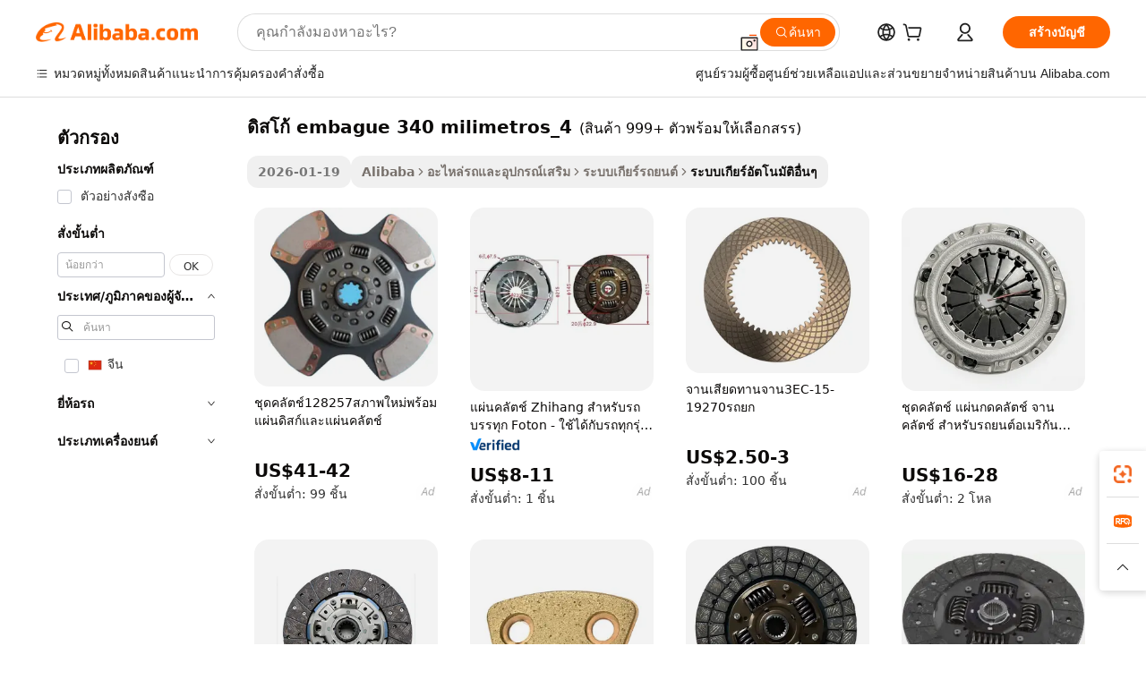

--- FILE ---
content_type: text/html;charset=UTF-8
request_url: https://thai.alibaba.com/g/fw/pc/disco-embrague-340-milimetros_4.html
body_size: 165270
content:

<!-- screen_content -->

    <!-- tangram:5410 begin-->
    <!-- tangram:529998 begin-->

<!DOCTYPE html>
<html lang="th" dir="ltr">
  <head>
        <script>
      window.__BB = {
        scene: window.__bb_scene || 'traffic-free-goods'
      };
      window.__BB.BB_CWV_IGNORE = {
          lcp_element: ['#icbu-buyer-pc-top-banner'],
          lcp_url: [],
        };
      window._timing = {}
      window._timing.first_start = Date.now();
      window.needLoginInspiration = Boolean(false);
      // 变量用于标记页面首次可见时间
      let firstVisibleTime = null;
      if (typeof document.hidden !== 'undefined') {
        // 页面首次加载时直接统计
        if (!document.hidden) {
          firstVisibleTime = Date.now();
          window.__BB_timex = 1
        } else {
          // 页面不可见时监听 visibilitychange 事件
          document.addEventListener('visibilitychange', () => {
            if (!document.hidden) {
              firstVisibleTime = Date.now();
              window.__BB_timex = firstVisibleTime - window.performance.timing.navigationStart
              window.__BB.firstVisibleTime = window.__BB_timex
              console.log("Page became visible after "+ window.__BB_timex + " ms");
            }
          }, { once: true });  // 确保只触发一次
        }
      } else {
        console.warn('Page Visibility API is not supported in this browser.');
      }
    </script>
        <meta name="data-spm" content="a2700">
        <meta name="aplus-xplug" content="NONE">
        <meta name="aplus-icbu-disable-umid" content="1">
        <meta name="google-translate-customization" content="9de59014edaf3b99-22e1cf3b5ca21786-g00bb439a5e9e5f8f-f">
    <meta name="yandex-verification" content="25a76ba8e4443bb3" />
    <meta name="msvalidate.01" content="E3FBF0E89B724C30844BF17C59608E8F" />
    <meta name="viewport" content="width=device-width, initial-scale=1.0, maximum-scale=5.0, user-scalable=yes">
        <link rel="preconnect" href="https://s.alicdn.com/" crossorigin>
    <link rel="dns-prefetch" href="https://s.alicdn.com">
                        <link rel="preload" href="" as="image">
        <link rel="preload" href="https://s.alicdn.com/@g/alilog/??aplus_plugin_icbufront/index.js,mlog/aplus_v2.js" as="script">
        <link rel="preload" href="https://s.alicdn.com/@img/imgextra/i2/O1CN0153JdbU26g4bILVOyC_!!6000000007690-2-tps-418-58.png" as="image">
        <script>
            window.__APLUS_ABRATE__ = {
        perf_group: 'control',
        scene: "traffic-free-goods",
      };
    </script>
    <meta name="aplus-mmstat-timeout" content="15000">
        <meta content="text/html; charset=utf-8" http-equiv="Content-Type">
          <title>นวัตกรรมเพื่อประสิทธิภาพอันไว้ใจได้ของ  ดิสโก้ embague 340 milimetros_4  ทั่วโลก</title>
      <meta name="keywords" content="silent disco headphones,disco ball,silent disco headphone and transmitter">
      <meta name="description" content="ค้นพบโซลูชันประสิทธิภาพสูงด้วย ดิสโก้ embague 340 milimetros_4 ที่ออกแบบมาเพื่อการผสานรวมที่ไร้ที่ติและประสิทธิภาพที่ดีที่สุดในระบบยานยนต์ ยกระดับความน่าเชื่อถือได้แล้ววันนี้!">
            <meta name="pagetiming-rate" content="9">
      <meta name="pagetiming-resource-rate" content="4">
                    <link rel="canonical" href="https://thai.alibaba.com/g/disco-embrague-340-milimetros-4.html">
                              <link rel="alternate" hreflang="fr" href="https://french.alibaba.com/g/disco-embrague-340-milimetros-4.html">
                  <link rel="alternate" hreflang="de" href="https://german.alibaba.com/g/disco-embrague-340-milimetros-4.html">
                  <link rel="alternate" hreflang="pt" href="https://portuguese.alibaba.com/g/disco-embrague-340-milimetros-4.html">
                  <link rel="alternate" hreflang="it" href="https://italian.alibaba.com/g/disco-embrague-340-milimetros-4.html">
                  <link rel="alternate" hreflang="es" href="https://spanish.alibaba.com/g/disco-embrague-340-milimetros-4.html">
                  <link rel="alternate" hreflang="ru" href="https://russian.alibaba.com/g/disco-embrague-340-milimetros-4.html">
                  <link rel="alternate" hreflang="ko" href="https://korean.alibaba.com/g/disco-embrague-340-milimetros-4.html">
                  <link rel="alternate" hreflang="ar" href="https://arabic.alibaba.com/g/disco-embrague-340-milimetros-4.html">
                  <link rel="alternate" hreflang="ja" href="https://japanese.alibaba.com/g/disco-embrague-340-milimetros-4.html">
                  <link rel="alternate" hreflang="tr" href="https://turkish.alibaba.com/g/disco-embrague-340-milimetros-4.html">
                  <link rel="alternate" hreflang="th" href="https://thai.alibaba.com/g/disco-embrague-340-milimetros-4.html">
                  <link rel="alternate" hreflang="vi" href="https://vietnamese.alibaba.com/g/disco-embrague-340-milimetros-4.html">
                  <link rel="alternate" hreflang="nl" href="https://dutch.alibaba.com/g/disco-embrague-340-milimetros-4.html">
                  <link rel="alternate" hreflang="he" href="https://hebrew.alibaba.com/g/disco-embrague-340-milimetros-4.html">
                  <link rel="alternate" hreflang="id" href="https://indonesian.alibaba.com/g/disco-embrague-340-milimetros-4.html">
                  <link rel="alternate" hreflang="hi" href="https://hindi.alibaba.com/g/disco-embrague-340-milimetros-4.html">
                  <link rel="alternate" hreflang="en" href="https://www.alibaba.com/showroom/disco-embrague-340-milimetros-4.html">
                  <link rel="alternate" hreflang="zh" href="https://chinese.alibaba.com/g/disco-embrague-340-milimetros-4.html">
                  <link rel="alternate" hreflang="x-default" href="https://www.alibaba.com/showroom/disco-embrague-340-milimetros-4.html">
                                        <script>
      // Aplus 配置自动打点
      var queue = window.goldlog_queue || (window.goldlog_queue = []);
      var tags = ["button", "a", "div", "span", "i", "svg", "input", "li", "tr"];
      queue.push(
        {
          action: 'goldlog.appendMetaInfo',
          arguments: [
            'aplus-auto-exp',
            [
              {
                logkey: '/sc.ug_msite.new_product_exp',
                cssSelector: '[data-spm-exp]',
                props: ["data-spm-exp"],
              },
              {
                logkey: '/sc.ug_pc.seolist_product_exp',
                cssSelector: '.traffic-card-gallery',
                props: ["data-spm-exp"],
              }
            ]
          ]
        }
      )
      queue.push({
        action: 'goldlog.setMetaInfo',
        arguments: ['aplus-auto-clk', JSON.stringify(tags.map(tag =>({
          "logkey": "/sc.ug_msite.new_product_clk",
          tag,
          "filter": "data-spm-clk",
          "props": ["data-spm-clk"]
        })))],
      });
    </script>
  </head>
  <div id="icbu-header"><div id="the-new-header" data-version="4.4.0" data-tnh-auto-exp="tnh-expose" data-scenes="search-products" style="position: relative;background-color: #fff;border-bottom: 1px solid #ddd;box-sizing: border-box; font-family:Inter,SF Pro Text,Roboto,Helvetica Neue,Helvetica,Tahoma,Arial,PingFang SC,Microsoft YaHei;"><div style="display: flex;align-items:center;height: 72px;min-width: 1200px;max-width: 1580px;margin: 0 auto;padding: 0 40px;box-sizing: border-box;"><img style="height: 29px; width: 209px;" src="https://s.alicdn.com/@img/imgextra/i2/O1CN0153JdbU26g4bILVOyC_!!6000000007690-2-tps-418-58.png" alt="" /></div><div style="min-width: 1200px;max-width: 1580px;margin: 0 auto;overflow: hidden;font-size: 14px;display: flex;justify-content: space-between;padding: 0 40px;box-sizing: border-box;"><div style="display: flex; align-items: center; justify-content: space-between"><div style="position: relative; height: 36px; padding: 0 28px 0 20px">All categories</div><div style="position: relative; height: 36px; padding-right: 28px">Featured selections</div><div style="position: relative; height: 36px">Trade Assurance</div></div><div style="display: flex; align-items: center; justify-content: space-between"><div style="position: relative; height: 36px; padding-right: 28px">Buyer Central</div><div style="position: relative; height: 36px; padding-right: 28px">Help Center</div><div style="position: relative; height: 36px; padding-right: 28px">Get the app</div><div style="position: relative; height: 36px">Become a supplier</div></div></div></div></div></div>
  <body data-spm="7724857" style="min-height: calc(100vh + 1px)"><script 
id="beacon-aplus"   
src="//s.alicdn.com/@g/alilog/??aplus_plugin_icbufront/index.js,mlog/aplus_v2.js"
exparams="aplus=async&userid=&aplus&ali_beacon_id=&ali_apache_id=33%2e3%2e34%2e239%2e1769037078290%2e581345%2e3&ali_apache_track=&ali_apache_tracktmp=&eagleeye_traceid=2101e18c17690370784072579e101a&ip=3%2e15%2e144%2e215&dmtrack_c={ali%5fresin%5ftrace%3dse%5frst%3dnull%7csp%5fviewtype%3dY%7cset%3d3%7cser%3d1007%7cpageId%3de36a96056e314d0f8821e8f0429b06fe%7cm%5fpageid%3dnull%7cpvmi%3dedd556afe9e2492fa302c73f86181415%7csek%5fsepd%3d%25E0%25B8%2594%25E0%25B8%25B4%25E0%25B8%25AA%25E0%25B9%2582%25E0%25B8%2581%25E0%25B9%2589%2bembague%2b340%2bmilimetros%5f4%7csek%3ddisco%2bembrague%2b340%2bmilimetros%5f4%7cse%5fpn%3d1%7cp4pid%3d062d05f3%2d1fa3%2d4b9f%2d93e8%2d75cd6080a3d6%7csclkid%3dnull%7cforecast%5fpost%5fcate%3dnull%7cseo%5fnew%5fuser%5fflag%3dfalse%7ccategoryId%3d127656048%7cseo%5fsearch%5fmodel%5fupgrade%5fv2%3d2025070801%7cseo%5fmodule%5fcard%5f20240624%3d202406242%7clong%5ftext%5fgoogle%5ftranslate%5fv2%3d2407142%7cseo%5fcontent%5ftd%5fbottom%5ftext%5fupdate%5fkey%3d2025070801%7cseo%5fsearch%5fmodel%5fupgrade%5fv3%3d2025072201%7cseo%5fsearch%5fmodel%5fmulti%5fupgrade%5fv3%3d2025081101%7cdamo%5falt%5freplace%3dnull%7cwap%5fcross%3d2007659%7cwap%5fcs%5faction%3d2005494%7cAPP%5fVisitor%5fActive%3d26705%7cseo%5fshowroom%5fgoods%5fmix%3d2005244%7cseo%5fdefault%5fcached%5flong%5ftext%5ffrom%5fnew%5fkeyword%5fstep%3d2024122502%7cshowroom%5fgeneral%5ftemplate%3d2005292%7cwap%5fcs%5ftext%3dnull%7cstructured%5fdata%3d2025052702%7cseo%5fmulti%5fstyle%5ftext%5fupdate%3d2511181%7cpc%5fnew%5fheader%3dnull%7cseo%5fmeta%5fcate%5ftemplate%5fv1%3d2025042401%7cseo%5fmeta%5ftd%5fsearch%5fkeyword%5fstep%5fv1%3d2025040999%7cseo%5fshowroom%5fbiz%5fbabablog%3d1%7cshowroom%5fft%5flong%5ftext%5fbaks%3d80802%7cAPP%5fGrowing%5fBuyer%5fHigh%5fIntent%5fActive%3d25485%7cshowroom%5fpc%5fv2019%3d2104%7cAPP%5fProspecting%5fBuyer%3d26712%7ccache%5fcontrol%3dnull%7cAPP%5fChurned%5fCore%5fBuyer%3d25463%7cseo%5fdefault%5fcached%5flong%5ftext%5fstep%3d24110802%7camp%5flighthouse%5fscore%5fimage%3d19657%7cseo%5fft%5ftranslate%5fgemini%3d25012003%7cwap%5fnode%5fssr%3d2015725%7cdataphant%5fopen%3d27030%7clongtext%5fmulti%5fstyle%5fexpand%5frussian%3d2510141%7cseo%5flongtext%5fgoogle%5fdata%5fsection%3d25021702%7cindustry%5fpopular%5ffloor%3dnull%7cwap%5fad%5fgoods%5fproduct%5finterval%3dnull%7cseo%5fgoods%5fbootom%5fwholesale%5flink%3d2486162%7cseo%5fmiddle%5fwholesale%5flink%3d2486164%7cseo%5fkeyword%5faatest%3d3%7cft%5flong%5ftext%5fenpand%5fstep2%3d121602%7cseo%5fft%5flongtext%5fexpand%5fstep3%3d25012102%7cseo%5fwap%5fheadercard%3d2006288%7cAPP%5fChurned%5fInactive%5fVisitor%3d25497%7cAPP%5fGrowing%5fBuyer%5fHigh%5fIntent%5fInactive%3d25484%7cseo%5fmeta%5ftd%5fmulti%5fkey%3d2025061801%7ctop%5frecommend%5f20250120%3d202501201%7clongtext%5fmulti%5fstyle%5fexpand%5ffrench%5fcopy%3d25091802%7clongtext%5fmulti%5fstyle%5fexpand%5ffrench%5fcopy%5fcopy%3d25092502%7clong%5ftext%5fpaa%3d220831%7cseo%5ffloor%5fexp%3dnull%7cseo%5fshowroom%5falgo%5flink%3d17764%7cseo%5fmeta%5ftd%5faib%5fgeneral%5fkey%3d2025091901%7ccountry%5findustry%3d202311033%7cpc%5ffree%5fswitchtosearch%3d2020529%7cshowroom%5fft%5flong%5ftext%5fenpand%5fstep1%3d101102%7cseo%5fshowroom%5fnorel%3dnull%7cplp%5fstyle%5f25%5fpc%3d202505222%7cseo%5fggs%5flayer%3d10010%7cquery%5fmutil%5flang%5ftranslate%3d2025060300%7cAPP%5fChurned%5fBuyer%3d25467%7cstream%5frender%5fperf%5fopt%3d2309181%7cwap%5fgoods%3d2007383%7cseo%5fshowroom%5fsimilar%5f20240614%3d202406142%7cchinese%5fopen%3d6307%7cquery%5fgpt%5ftranslate%3d20240820%7cad%5fproduct%5finterval%3dnull%7camp%5fto%5fpwa%3d2007359%7cplp%5faib%5fmulti%5fai%5fmeta%3d20250401%7cwap%5fsupplier%5fcontent%3dnull%7cpc%5ffree%5frefactoring%3d20220315%7cAPP%5fGrowing%5fBuyer%5fInactive%3d25476%7csso%5foem%5ffloor%3dnull%7cseo%5fpc%5fnew%5fview%5f20240807%3d202408072%7cseo%5fbottom%5ftext%5fentity%5fkey%5fcopy%3d2025062400%7cstream%5frender%3d433763%7cseo%5fmodule%5fcard%5f20240424%3d202404241%7cseo%5ftitle%5freplace%5f20191226%3d5841%7clongtext%5fmulti%5fstyle%5fexpand%3d25090802%7cgoogleweblight%3d6516%7clighthouse%5fbase64%3d2005760%7cAPP%5fProspecting%5fBuyer%5fActive%3d26719%7cad%5fgoods%5fproduct%5finterval%3dnull%7cseo%5fbottom%5fdeep%5fextend%5fkw%5fkey%3d2025071101%7clongtext%5fmulti%5fstyle%5fexpand%5fturkish%3d25102802%7cilink%5fuv%3d20240911%7cwap%5flist%5fwakeup%3d2005832%7ctpp%5fcrosslink%5fpc%3d20205311%7cseo%5ftop%5fbooth%3d18501%7cAPP%5fGrowing%5fBuyer%5fLess%5fActive%3d25472%7cseo%5fsearch%5fmodel%5fupgrade%5frank%3d2025092401%7cgoodslayer%3d7977%7cft%5flong%5ftext%5ftranslate%5fexpand%5fstep1%3d24110802%7cseo%5fheaderstyle%5ftraffic%5fkey%5fv1%3d2025072100%7ccrosslink%5fswitch%3d2008141%7cp4p%5foutline%3d20240328%7cseo%5fmeta%5ftd%5faib%5fv2%5fkey%3d2025091800%7crts%5fmulti%3d2008404%7cseo%5fad%5foptimization%5fkey%5fv2%3d2025072300%7cAPP%5fVisitor%5fLess%5fActive%3d26698%7cseo%5fsearch%5franker%5fid%3d2025112400%7cplp%5fstyle%5f25%3d202505192%7ccdn%5fvm%3d2007368%7cwap%5fad%5fproduct%5finterval%3dnull%7cseo%5fsearch%5fmodel%5fmulti%5fupgrade%5frank%3d2025092401%7cpc%5fcard%5fshare%3d2025081201%7cAPP%5fGrowing%5fBuyer%5fHigh%5fIntent%5fLess%5fActive%3d25480%7cgoods%5ftitle%5fsubstitute%3d9618%7cwap%5fscreen%5fexp%3d2025081400%7creact%5fheader%5ftest%3d202502182%7cpc%5fcs%5fcolor%3dnull%7cshowroom%5fft%5flong%5ftext%5ftest%3d72502%7cone%5ftap%5flogin%5fABTest%3d202308153%7cseo%5fhyh%5fshow%5ftags%3dnull%7cplp%5fstructured%5fdata%3d2508182%7cguide%5fdelete%3d2008526%7cseo%5findustry%5ftemplate%3dnull%7cseo%5fmeta%5ftd%5fmulti%5fes%5fkey%3d2025073101%7cseo%5fshowroom%5fdata%5fmix%3d19888%7csso%5ftop%5franking%5ffloor%3d20031%7cseo%5ftd%5fdeep%5fupgrade%5fkey%5fv3%3d2025081101%7cwap%5fue%5fone%3d2025111401%7cshowroom%5fto%5frts%5flink%3d2008480%7ccountrysearch%5ftest%3dnull%7cseo%5fplp%5fdate%5fv2%3d2025102702%7cshowroom%5flist%5fnew%5farrival%3d2811002%7cchannel%5famp%5fto%5fpwa%3d2008435%7cseo%5fmulti%5fstyles%5flong%5ftext%3d2503172%7cseo%5fmeta%5ftext%5fmutli%5fcate%5ftemplate%5fv1%3d2025080801%7cseo%5fdefault%5fcached%5fmutil%5flong%5ftext%5fstep%3d24110436%7cseo%5faction%5fpoint%5ftype%3d22823%7cseo%5faib%5ftd%5flaunch%5f20240828%5fcopy%3d202408282%7cseo%5fshowroom%5fwholesale%5flink%3dnull%7cseo%5fperf%5fimprove%3d2023999%7cseo%5fwap%5flist%5fbounce%5f01%3d2063%7cseo%5fwap%5flist%5fbounce%5f02%3d2128%7cAPP%5fGrowing%5fBuyer%5fActive%3d25489%7cvideolayer%3dnull%7cvideo%5fplay%3dnull%7cAPP%5fChurned%5fMember%5fInactive%3d25501%7cseo%5fgoogle%5fnew%5fstruct%3d438326%7cicbu%5falgo%5fp4p%5fseo%5fad%3d2025072300%7ctpp%5ftrace%3dseoKeyword%2dseoKeyword%5fv3%2dproduct%2dPRODUCT%5fFAIL}&pageid=030f90d72101f0841769037078&hn=ensearchweb033001240132%2erg%2dus%2deast%2eus44&asid=AQAAAAAWXXFpHBaCSAAAAADVTUYCFwyvtA==&treq=&tres=" async>
</script>
                        <!-- tangram:7430 begin-->
 <style>
   .traffic-card-gallery {display: flex;position: relative;flex-direction: column;justify-content: flex-start;border-radius: 0.5rem;background-color: #fff;padding: 0.5rem 0.5rem 1rem;overflow: hidden;font-size: 0.75rem;line-height: 1rem;}
   .product-price {
     b {
       font-size: 22px;
     }
   }
 </style>
<!-- tangram:7430 end-->
            <style>.component-left-filter-callback{display:flex;position:relative;margin-top:10px;height:1200px}.component-left-filter-callback img{width:200px}.component-left-filter-callback i{position:absolute;top:5%;left:50%}.related-search-wrapper{padding:.5rem;--tw-bg-opacity: 1;background-color:#fff;background-color:rgba(255,255,255,var(--tw-bg-opacity, 1));border-width:1px;border-color:var(--input)}.related-search-wrapper .related-search-box{margin:12px 16px}.related-search-wrapper .related-search-box .related-search-title{display:inline;float:start;color:#666;word-wrap:break-word;margin-right:12px;width:13%}.related-search-wrapper .related-search-box .related-search-content{display:flex;flex-wrap:wrap}.related-search-wrapper .related-search-box .related-search-content .related-search-link{margin-right:12px;width:23%;overflow:hidden;color:#666;text-overflow:ellipsis;white-space:nowrap}.product-title img{margin-right:.5rem;display:inline-block;height:1rem;vertical-align:sub}.product-price b{font-size:22px}.similar-icon{position:absolute;bottom:12px;z-index:2;right:12px}.rfq-card{display:inline-block;position:relative;box-sizing:border-box;margin-bottom:36px}.rfq-card .rfq-card-content{display:flex;position:relative;flex-direction:column;align-items:flex-start;background-size:cover;background-color:#fff;padding:12px;width:100%;height:100%}.rfq-card .rfq-card-content .rfq-card-icon{margin-top:50px}.rfq-card .rfq-card-content .rfq-card-icon img{width:45px}.rfq-card .rfq-card-content .rfq-card-top-title{margin-top:14px;color:#222;font-weight:400;font-size:16px}.rfq-card .rfq-card-content .rfq-card-title{margin-top:24px;color:#333;font-weight:800;font-size:20px}.rfq-card .rfq-card-content .rfq-card-input-box{margin-top:24px;width:100%}.rfq-card .rfq-card-content .rfq-card-input-box textarea{box-sizing:border-box;border:1px solid #ddd;border-radius:4px;background-color:#fff;padding:9px 12px;width:100%;height:88px;resize:none;color:#666;font-weight:400;font-size:13px;font-family:inherit}.rfq-card .rfq-card-content .rfq-card-button{margin-top:24px;border:1px solid #666;border-radius:16px;background-color:#fff;width:67%;color:#000;font-weight:700;font-size:14px;line-height:30px;text-align:center}[data-modulename^=ProductList-] div{contain-intrinsic-size:auto 500px}.traffic-card-gallery:hover{--tw-shadow: 0px 2px 6px 2px rgba(0,0,0,.12157);--tw-shadow-colored: 0px 2px 6px 2px var(--tw-shadow-color);box-shadow:0 0 #0000,0 0 #0000,0 2px 6px 2px #0000001f;box-shadow:var(--tw-ring-offset-shadow, 0 0 rgba(0,0,0,0)),var(--tw-ring-shadow, 0 0 rgba(0,0,0,0)),var(--tw-shadow);z-index:10}.traffic-card-gallery{position:relative;display:flex;flex-direction:column;justify-content:flex-start;overflow:hidden;border-radius:.75rem;--tw-bg-opacity: 1;background-color:#fff;background-color:rgba(255,255,255,var(--tw-bg-opacity, 1));padding:.5rem;font-size:.75rem;line-height:1rem}.traffic-card-list{position:relative;display:flex;height:292px;flex-direction:row;justify-content:flex-start;overflow:hidden;border-bottom-width:1px;--tw-bg-opacity: 1;background-color:#fff;background-color:rgba(255,255,255,var(--tw-bg-opacity, 1));padding:1rem;font-size:.75rem;line-height:1rem}.traffic-card-g-industry:hover{--tw-shadow: 0 0 10px rgba(0,0,0,.1);--tw-shadow-colored: 0 0 10px var(--tw-shadow-color);box-shadow:0 0 #0000,0 0 #0000,0 0 10px #0000001a;box-shadow:var(--tw-ring-offset-shadow, 0 0 rgba(0,0,0,0)),var(--tw-ring-shadow, 0 0 rgba(0,0,0,0)),var(--tw-shadow)}.traffic-card-g-industry{position:relative;border-radius:var(--radius);--tw-bg-opacity: 1;background-color:#fff;background-color:rgba(255,255,255,var(--tw-bg-opacity, 1));padding:1.25rem .75rem .75rem;font-size:.875rem;line-height:1.25rem}.module-filter-section-wrapper{max-height:none!important;overflow-x:hidden}*,:before,:after{--tw-border-spacing-x: 0;--tw-border-spacing-y: 0;--tw-translate-x: 0;--tw-translate-y: 0;--tw-rotate: 0;--tw-skew-x: 0;--tw-skew-y: 0;--tw-scale-x: 1;--tw-scale-y: 1;--tw-pan-x: ;--tw-pan-y: ;--tw-pinch-zoom: ;--tw-scroll-snap-strictness: proximity;--tw-gradient-from-position: ;--tw-gradient-via-position: ;--tw-gradient-to-position: ;--tw-ordinal: ;--tw-slashed-zero: ;--tw-numeric-figure: ;--tw-numeric-spacing: ;--tw-numeric-fraction: ;--tw-ring-inset: ;--tw-ring-offset-width: 0px;--tw-ring-offset-color: #fff;--tw-ring-color: rgba(59, 130, 246, .5);--tw-ring-offset-shadow: 0 0 rgba(0,0,0,0);--tw-ring-shadow: 0 0 rgba(0,0,0,0);--tw-shadow: 0 0 rgba(0,0,0,0);--tw-shadow-colored: 0 0 rgba(0,0,0,0);--tw-blur: ;--tw-brightness: ;--tw-contrast: ;--tw-grayscale: ;--tw-hue-rotate: ;--tw-invert: ;--tw-saturate: ;--tw-sepia: ;--tw-drop-shadow: ;--tw-backdrop-blur: ;--tw-backdrop-brightness: ;--tw-backdrop-contrast: ;--tw-backdrop-grayscale: ;--tw-backdrop-hue-rotate: ;--tw-backdrop-invert: ;--tw-backdrop-opacity: ;--tw-backdrop-saturate: ;--tw-backdrop-sepia: ;--tw-contain-size: ;--tw-contain-layout: ;--tw-contain-paint: ;--tw-contain-style: }::backdrop{--tw-border-spacing-x: 0;--tw-border-spacing-y: 0;--tw-translate-x: 0;--tw-translate-y: 0;--tw-rotate: 0;--tw-skew-x: 0;--tw-skew-y: 0;--tw-scale-x: 1;--tw-scale-y: 1;--tw-pan-x: ;--tw-pan-y: ;--tw-pinch-zoom: ;--tw-scroll-snap-strictness: proximity;--tw-gradient-from-position: ;--tw-gradient-via-position: ;--tw-gradient-to-position: ;--tw-ordinal: ;--tw-slashed-zero: ;--tw-numeric-figure: ;--tw-numeric-spacing: ;--tw-numeric-fraction: ;--tw-ring-inset: ;--tw-ring-offset-width: 0px;--tw-ring-offset-color: #fff;--tw-ring-color: rgba(59, 130, 246, .5);--tw-ring-offset-shadow: 0 0 rgba(0,0,0,0);--tw-ring-shadow: 0 0 rgba(0,0,0,0);--tw-shadow: 0 0 rgba(0,0,0,0);--tw-shadow-colored: 0 0 rgba(0,0,0,0);--tw-blur: ;--tw-brightness: ;--tw-contrast: ;--tw-grayscale: ;--tw-hue-rotate: ;--tw-invert: ;--tw-saturate: ;--tw-sepia: ;--tw-drop-shadow: ;--tw-backdrop-blur: ;--tw-backdrop-brightness: ;--tw-backdrop-contrast: ;--tw-backdrop-grayscale: ;--tw-backdrop-hue-rotate: ;--tw-backdrop-invert: ;--tw-backdrop-opacity: ;--tw-backdrop-saturate: ;--tw-backdrop-sepia: ;--tw-contain-size: ;--tw-contain-layout: ;--tw-contain-paint: ;--tw-contain-style: }*,:before,:after{box-sizing:border-box;border-width:0;border-style:solid;border-color:#e5e7eb}:before,:after{--tw-content: ""}html,:host{line-height:1.5;-webkit-text-size-adjust:100%;-moz-tab-size:4;-o-tab-size:4;tab-size:4;font-family:ui-sans-serif,system-ui,-apple-system,Segoe UI,Roboto,Ubuntu,Cantarell,Noto Sans,sans-serif,"Apple Color Emoji","Segoe UI Emoji",Segoe UI Symbol,"Noto Color Emoji";font-feature-settings:normal;font-variation-settings:normal;-webkit-tap-highlight-color:transparent}body{margin:0;line-height:inherit}hr{height:0;color:inherit;border-top-width:1px}abbr:where([title]){text-decoration:underline;-webkit-text-decoration:underline dotted;text-decoration:underline dotted}h1,h2,h3,h4,h5,h6{font-size:inherit;font-weight:inherit}a{color:inherit;text-decoration:inherit}b,strong{font-weight:bolder}code,kbd,samp,pre{font-family:ui-monospace,SFMono-Regular,Menlo,Monaco,Consolas,Liberation Mono,Courier New,monospace;font-feature-settings:normal;font-variation-settings:normal;font-size:1em}small{font-size:80%}sub,sup{font-size:75%;line-height:0;position:relative;vertical-align:baseline}sub{bottom:-.25em}sup{top:-.5em}table{text-indent:0;border-color:inherit;border-collapse:collapse}button,input,optgroup,select,textarea{font-family:inherit;font-feature-settings:inherit;font-variation-settings:inherit;font-size:100%;font-weight:inherit;line-height:inherit;letter-spacing:inherit;color:inherit;margin:0;padding:0}button,select{text-transform:none}button,input:where([type=button]),input:where([type=reset]),input:where([type=submit]){-webkit-appearance:button;background-color:transparent;background-image:none}:-moz-focusring{outline:auto}:-moz-ui-invalid{box-shadow:none}progress{vertical-align:baseline}::-webkit-inner-spin-button,::-webkit-outer-spin-button{height:auto}[type=search]{-webkit-appearance:textfield;outline-offset:-2px}::-webkit-search-decoration{-webkit-appearance:none}::-webkit-file-upload-button{-webkit-appearance:button;font:inherit}summary{display:list-item}blockquote,dl,dd,h1,h2,h3,h4,h5,h6,hr,figure,p,pre{margin:0}fieldset{margin:0;padding:0}legend{padding:0}ol,ul,menu{list-style:none;margin:0;padding:0}dialog{padding:0}textarea{resize:vertical}input::-moz-placeholder,textarea::-moz-placeholder{opacity:1;color:#9ca3af}input::placeholder,textarea::placeholder{opacity:1;color:#9ca3af}button,[role=button]{cursor:pointer}:disabled{cursor:default}img,svg,video,canvas,audio,iframe,embed,object{display:block;vertical-align:middle}img,video{max-width:100%;height:auto}[hidden]:where(:not([hidden=until-found])){display:none}:root{--background: hsl(0, 0%, 100%);--foreground: hsl(20, 14.3%, 4.1%);--card: hsl(0, 0%, 100%);--card-foreground: hsl(20, 14.3%, 4.1%);--popover: hsl(0, 0%, 100%);--popover-foreground: hsl(20, 14.3%, 4.1%);--primary: hsl(24, 100%, 50%);--primary-foreground: hsl(60, 9.1%, 97.8%);--secondary: hsl(60, 4.8%, 95.9%);--secondary-foreground: #333;--muted: hsl(60, 4.8%, 95.9%);--muted-foreground: hsl(25, 5.3%, 44.7%);--accent: hsl(60, 4.8%, 95.9%);--accent-foreground: hsl(24, 9.8%, 10%);--destructive: hsl(0, 84.2%, 60.2%);--destructive-foreground: hsl(60, 9.1%, 97.8%);--border: hsl(20, 5.9%, 90%);--input: hsl(20, 5.9%, 90%);--ring: hsl(24.6, 95%, 53.1%);--radius: 1rem}.dark{--background: hsl(20, 14.3%, 4.1%);--foreground: hsl(60, 9.1%, 97.8%);--card: hsl(20, 14.3%, 4.1%);--card-foreground: hsl(60, 9.1%, 97.8%);--popover: hsl(20, 14.3%, 4.1%);--popover-foreground: hsl(60, 9.1%, 97.8%);--primary: hsl(20.5, 90.2%, 48.2%);--primary-foreground: hsl(60, 9.1%, 97.8%);--secondary: hsl(12, 6.5%, 15.1%);--secondary-foreground: hsl(60, 9.1%, 97.8%);--muted: hsl(12, 6.5%, 15.1%);--muted-foreground: hsl(24, 5.4%, 63.9%);--accent: hsl(12, 6.5%, 15.1%);--accent-foreground: hsl(60, 9.1%, 97.8%);--destructive: hsl(0, 72.2%, 50.6%);--destructive-foreground: hsl(60, 9.1%, 97.8%);--border: hsl(12, 6.5%, 15.1%);--input: hsl(12, 6.5%, 15.1%);--ring: hsl(20.5, 90.2%, 48.2%)}*{border-color:#e7e5e4;border-color:var(--border)}body{background-color:#fff;background-color:var(--background);color:#0c0a09;color:var(--foreground)}.il-sr-only{position:absolute;width:1px;height:1px;padding:0;margin:-1px;overflow:hidden;clip:rect(0,0,0,0);white-space:nowrap;border-width:0}.il-invisible{visibility:hidden}.il-fixed{position:fixed}.il-absolute{position:absolute}.il-relative{position:relative}.il-sticky{position:sticky}.il-inset-0{inset:0}.il--bottom-12{bottom:-3rem}.il--top-12{top:-3rem}.il-bottom-0{bottom:0}.il-bottom-2{bottom:.5rem}.il-bottom-3{bottom:.75rem}.il-bottom-4{bottom:1rem}.il-end-0{right:0}.il-end-2{right:.5rem}.il-end-3{right:.75rem}.il-end-4{right:1rem}.il-left-0{left:0}.il-left-3{left:.75rem}.il-right-0{right:0}.il-right-2{right:.5rem}.il-right-3{right:.75rem}.il-start-0{left:0}.il-start-1\/2{left:50%}.il-start-2{left:.5rem}.il-start-3{left:.75rem}.il-start-\[50\%\]{left:50%}.il-top-0{top:0}.il-top-1\/2{top:50%}.il-top-16{top:4rem}.il-top-4{top:1rem}.il-top-\[50\%\]{top:50%}.il-z-10{z-index:10}.il-z-50{z-index:50}.il-z-\[9999\]{z-index:9999}.il-col-span-4{grid-column:span 4 / span 4}.il-m-0{margin:0}.il-m-3{margin:.75rem}.il-m-auto{margin:auto}.il-mx-auto{margin-left:auto;margin-right:auto}.il-my-3{margin-top:.75rem;margin-bottom:.75rem}.il-my-5{margin-top:1.25rem;margin-bottom:1.25rem}.il-my-auto{margin-top:auto;margin-bottom:auto}.\!il-mb-4{margin-bottom:1rem!important}.il--mt-4{margin-top:-1rem}.il-mb-0{margin-bottom:0}.il-mb-1{margin-bottom:.25rem}.il-mb-2{margin-bottom:.5rem}.il-mb-3{margin-bottom:.75rem}.il-mb-4{margin-bottom:1rem}.il-mb-5{margin-bottom:1.25rem}.il-mb-6{margin-bottom:1.5rem}.il-mb-8{margin-bottom:2rem}.il-mb-\[-0\.75rem\]{margin-bottom:-.75rem}.il-mb-\[0\.125rem\]{margin-bottom:.125rem}.il-me-1{margin-right:.25rem}.il-me-2{margin-right:.5rem}.il-me-3{margin-right:.75rem}.il-me-auto{margin-right:auto}.il-mr-1{margin-right:.25rem}.il-mr-2{margin-right:.5rem}.il-ms-1{margin-left:.25rem}.il-ms-4{margin-left:1rem}.il-ms-5{margin-left:1.25rem}.il-ms-8{margin-left:2rem}.il-ms-\[\.375rem\]{margin-left:.375rem}.il-ms-auto{margin-left:auto}.il-mt-0{margin-top:0}.il-mt-0\.5{margin-top:.125rem}.il-mt-1{margin-top:.25rem}.il-mt-2{margin-top:.5rem}.il-mt-3{margin-top:.75rem}.il-mt-4{margin-top:1rem}.il-mt-6{margin-top:1.5rem}.il-line-clamp-1{overflow:hidden;display:-webkit-box;-webkit-box-orient:vertical;-webkit-line-clamp:1}.il-line-clamp-2{overflow:hidden;display:-webkit-box;-webkit-box-orient:vertical;-webkit-line-clamp:2}.il-line-clamp-6{overflow:hidden;display:-webkit-box;-webkit-box-orient:vertical;-webkit-line-clamp:6}.il-inline-block{display:inline-block}.il-inline{display:inline}.il-flex{display:flex}.il-inline-flex{display:inline-flex}.il-grid{display:grid}.il-aspect-square{aspect-ratio:1 / 1}.il-size-5{width:1.25rem;height:1.25rem}.il-h-1{height:.25rem}.il-h-10{height:2.5rem}.il-h-11{height:2.75rem}.il-h-20{height:5rem}.il-h-24{height:6rem}.il-h-3\.5{height:.875rem}.il-h-4{height:1rem}.il-h-40{height:10rem}.il-h-6{height:1.5rem}.il-h-8{height:2rem}.il-h-9{height:2.25rem}.il-h-\[150px\]{height:150px}.il-h-\[152px\]{height:152px}.il-h-\[18\.25rem\]{height:18.25rem}.il-h-\[292px\]{height:292px}.il-h-\[600px\]{height:600px}.il-h-auto{height:auto}.il-h-fit{height:-moz-fit-content;height:fit-content}.il-h-full{height:100%}.il-h-screen{height:100vh}.il-max-h-\[100vh\]{max-height:100vh}.il-w-1\/2{width:50%}.il-w-10{width:2.5rem}.il-w-10\/12{width:83.333333%}.il-w-4{width:1rem}.il-w-6{width:1.5rem}.il-w-64{width:16rem}.il-w-7\/12{width:58.333333%}.il-w-72{width:18rem}.il-w-8{width:2rem}.il-w-8\/12{width:66.666667%}.il-w-9{width:2.25rem}.il-w-9\/12{width:75%}.il-w-\[200px\]{width:200px}.il-w-\[84px\]{width:84px}.il-w-fit{width:-moz-fit-content;width:fit-content}.il-w-full{width:100%}.il-w-screen{width:100vw}.il-min-w-0{min-width:0px}.il-min-w-3{min-width:.75rem}.il-min-w-\[1200px\]{min-width:1200px}.il-max-w-\[1000px\]{max-width:1000px}.il-max-w-\[1580px\]{max-width:1580px}.il-max-w-full{max-width:100%}.il-max-w-lg{max-width:32rem}.il-flex-1{flex:1 1 0%}.il-flex-shrink-0,.il-shrink-0{flex-shrink:0}.il-flex-grow-0,.il-grow-0{flex-grow:0}.il-basis-24{flex-basis:6rem}.il-basis-full{flex-basis:100%}.il-origin-\[--radix-tooltip-content-transform-origin\]{transform-origin:var(--radix-tooltip-content-transform-origin)}.il--translate-x-1\/2{--tw-translate-x: -50%;transform:translate(-50%,var(--tw-translate-y)) rotate(var(--tw-rotate)) skew(var(--tw-skew-x)) skewY(var(--tw-skew-y)) scaleX(var(--tw-scale-x)) scaleY(var(--tw-scale-y));transform:translate(var(--tw-translate-x),var(--tw-translate-y)) rotate(var(--tw-rotate)) skew(var(--tw-skew-x)) skewY(var(--tw-skew-y)) scaleX(var(--tw-scale-x)) scaleY(var(--tw-scale-y))}.il--translate-y-1\/2{--tw-translate-y: -50%;transform:translate(var(--tw-translate-x),-50%) rotate(var(--tw-rotate)) skew(var(--tw-skew-x)) skewY(var(--tw-skew-y)) scaleX(var(--tw-scale-x)) scaleY(var(--tw-scale-y));transform:translate(var(--tw-translate-x),var(--tw-translate-y)) rotate(var(--tw-rotate)) skew(var(--tw-skew-x)) skewY(var(--tw-skew-y)) scaleX(var(--tw-scale-x)) scaleY(var(--tw-scale-y))}.il-translate-x-\[-50\%\]{--tw-translate-x: -50%;transform:translate(-50%,var(--tw-translate-y)) rotate(var(--tw-rotate)) skew(var(--tw-skew-x)) skewY(var(--tw-skew-y)) scaleX(var(--tw-scale-x)) scaleY(var(--tw-scale-y));transform:translate(var(--tw-translate-x),var(--tw-translate-y)) rotate(var(--tw-rotate)) skew(var(--tw-skew-x)) skewY(var(--tw-skew-y)) scaleX(var(--tw-scale-x)) scaleY(var(--tw-scale-y))}.il-translate-y-\[-50\%\]{--tw-translate-y: -50%;transform:translate(var(--tw-translate-x),-50%) rotate(var(--tw-rotate)) skew(var(--tw-skew-x)) skewY(var(--tw-skew-y)) scaleX(var(--tw-scale-x)) scaleY(var(--tw-scale-y));transform:translate(var(--tw-translate-x),var(--tw-translate-y)) rotate(var(--tw-rotate)) skew(var(--tw-skew-x)) skewY(var(--tw-skew-y)) scaleX(var(--tw-scale-x)) scaleY(var(--tw-scale-y))}.il-rotate-90{--tw-rotate: 90deg;transform:translate(var(--tw-translate-x),var(--tw-translate-y)) rotate(90deg) skew(var(--tw-skew-x)) skewY(var(--tw-skew-y)) scaleX(var(--tw-scale-x)) scaleY(var(--tw-scale-y));transform:translate(var(--tw-translate-x),var(--tw-translate-y)) rotate(var(--tw-rotate)) skew(var(--tw-skew-x)) skewY(var(--tw-skew-y)) scaleX(var(--tw-scale-x)) scaleY(var(--tw-scale-y))}@keyframes il-pulse{50%{opacity:.5}}.il-animate-pulse{animation:il-pulse 2s cubic-bezier(.4,0,.6,1) infinite}@keyframes il-spin{to{transform:rotate(360deg)}}.il-animate-spin{animation:il-spin 1s linear infinite}.il-cursor-pointer{cursor:pointer}.il-list-disc{list-style-type:disc}.il-grid-cols-2{grid-template-columns:repeat(2,minmax(0,1fr))}.il-grid-cols-4{grid-template-columns:repeat(4,minmax(0,1fr))}.il-flex-row{flex-direction:row}.il-flex-col{flex-direction:column}.il-flex-col-reverse{flex-direction:column-reverse}.il-flex-wrap{flex-wrap:wrap}.il-flex-nowrap{flex-wrap:nowrap}.il-items-start{align-items:flex-start}.il-items-center{align-items:center}.il-items-baseline{align-items:baseline}.il-justify-start{justify-content:flex-start}.il-justify-end{justify-content:flex-end}.il-justify-center{justify-content:center}.il-justify-between{justify-content:space-between}.il-gap-1{gap:.25rem}.il-gap-1\.5{gap:.375rem}.il-gap-10{gap:2.5rem}.il-gap-2{gap:.5rem}.il-gap-3{gap:.75rem}.il-gap-4{gap:1rem}.il-gap-8{gap:2rem}.il-gap-\[\.0938rem\]{gap:.0938rem}.il-gap-\[\.375rem\]{gap:.375rem}.il-gap-\[0\.125rem\]{gap:.125rem}.\!il-gap-x-5{-moz-column-gap:1.25rem!important;column-gap:1.25rem!important}.\!il-gap-y-5{row-gap:1.25rem!important}.il-space-y-1\.5>:not([hidden])~:not([hidden]){--tw-space-y-reverse: 0;margin-top:calc(.375rem * (1 - var(--tw-space-y-reverse)));margin-top:.375rem;margin-top:calc(.375rem * calc(1 - var(--tw-space-y-reverse)));margin-bottom:0rem;margin-bottom:calc(.375rem * var(--tw-space-y-reverse))}.il-space-y-4>:not([hidden])~:not([hidden]){--tw-space-y-reverse: 0;margin-top:calc(1rem * (1 - var(--tw-space-y-reverse)));margin-top:1rem;margin-top:calc(1rem * calc(1 - var(--tw-space-y-reverse)));margin-bottom:0rem;margin-bottom:calc(1rem * var(--tw-space-y-reverse))}.il-overflow-hidden{overflow:hidden}.il-overflow-y-auto{overflow-y:auto}.il-overflow-y-scroll{overflow-y:scroll}.il-truncate{overflow:hidden;text-overflow:ellipsis;white-space:nowrap}.il-text-ellipsis{text-overflow:ellipsis}.il-whitespace-normal{white-space:normal}.il-whitespace-nowrap{white-space:nowrap}.il-break-normal{word-wrap:normal;word-break:normal}.il-break-words{word-wrap:break-word}.il-break-all{word-break:break-all}.il-rounded{border-radius:.25rem}.il-rounded-2xl{border-radius:1rem}.il-rounded-\[0\.5rem\]{border-radius:.5rem}.il-rounded-\[1\.25rem\]{border-radius:1.25rem}.il-rounded-full{border-radius:9999px}.il-rounded-lg{border-radius:1rem;border-radius:var(--radius)}.il-rounded-md{border-radius:calc(1rem - 2px);border-radius:calc(var(--radius) - 2px)}.il-rounded-sm{border-radius:calc(1rem - 4px);border-radius:calc(var(--radius) - 4px)}.il-rounded-xl{border-radius:.75rem}.il-border,.il-border-\[1px\]{border-width:1px}.il-border-b,.il-border-b-\[1px\]{border-bottom-width:1px}.il-border-solid{border-style:solid}.il-border-none{border-style:none}.il-border-\[\#222\]{--tw-border-opacity: 1;border-color:#222;border-color:rgba(34,34,34,var(--tw-border-opacity, 1))}.il-border-\[\#DDD\]{--tw-border-opacity: 1;border-color:#ddd;border-color:rgba(221,221,221,var(--tw-border-opacity, 1))}.il-border-foreground{border-color:#0c0a09;border-color:var(--foreground)}.il-border-input{border-color:#e7e5e4;border-color:var(--input)}.il-bg-\[\#F8F8F8\]{--tw-bg-opacity: 1;background-color:#f8f8f8;background-color:rgba(248,248,248,var(--tw-bg-opacity, 1))}.il-bg-\[\#d9d9d963\]{background-color:#d9d9d963}.il-bg-accent{background-color:#f5f5f4;background-color:var(--accent)}.il-bg-background{background-color:#fff;background-color:var(--background)}.il-bg-black{--tw-bg-opacity: 1;background-color:#000;background-color:rgba(0,0,0,var(--tw-bg-opacity, 1))}.il-bg-black\/80{background-color:#000c}.il-bg-destructive{background-color:#ef4444;background-color:var(--destructive)}.il-bg-gray-300{--tw-bg-opacity: 1;background-color:#d1d5db;background-color:rgba(209,213,219,var(--tw-bg-opacity, 1))}.il-bg-muted{background-color:#f5f5f4;background-color:var(--muted)}.il-bg-orange-500{--tw-bg-opacity: 1;background-color:#f97316;background-color:rgba(249,115,22,var(--tw-bg-opacity, 1))}.il-bg-popover{background-color:#fff;background-color:var(--popover)}.il-bg-primary{background-color:#f60;background-color:var(--primary)}.il-bg-secondary{background-color:#f5f5f4;background-color:var(--secondary)}.il-bg-transparent{background-color:transparent}.il-bg-white{--tw-bg-opacity: 1;background-color:#fff;background-color:rgba(255,255,255,var(--tw-bg-opacity, 1))}.il-bg-opacity-80{--tw-bg-opacity: .8}.il-bg-cover{background-size:cover}.il-bg-no-repeat{background-repeat:no-repeat}.il-fill-black{fill:#000}.il-object-cover{-o-object-fit:cover;object-fit:cover}.il-p-0{padding:0}.il-p-1{padding:.25rem}.il-p-2{padding:.5rem}.il-p-3{padding:.75rem}.il-p-4{padding:1rem}.il-p-5{padding:1.25rem}.il-p-6{padding:1.5rem}.il-px-2{padding-left:.5rem;padding-right:.5rem}.il-px-3{padding-left:.75rem;padding-right:.75rem}.il-py-0\.5{padding-top:.125rem;padding-bottom:.125rem}.il-py-1\.5{padding-top:.375rem;padding-bottom:.375rem}.il-py-10{padding-top:2.5rem;padding-bottom:2.5rem}.il-py-2{padding-top:.5rem;padding-bottom:.5rem}.il-py-3{padding-top:.75rem;padding-bottom:.75rem}.il-pb-0{padding-bottom:0}.il-pb-3{padding-bottom:.75rem}.il-pb-4{padding-bottom:1rem}.il-pb-8{padding-bottom:2rem}.il-pe-0{padding-right:0}.il-pe-2{padding-right:.5rem}.il-pe-3{padding-right:.75rem}.il-pe-4{padding-right:1rem}.il-pe-6{padding-right:1.5rem}.il-pe-8{padding-right:2rem}.il-pe-\[12px\]{padding-right:12px}.il-pe-\[3\.25rem\]{padding-right:3.25rem}.il-pl-4{padding-left:1rem}.il-ps-0{padding-left:0}.il-ps-2{padding-left:.5rem}.il-ps-3{padding-left:.75rem}.il-ps-4{padding-left:1rem}.il-ps-6{padding-left:1.5rem}.il-ps-8{padding-left:2rem}.il-ps-\[12px\]{padding-left:12px}.il-ps-\[3\.25rem\]{padding-left:3.25rem}.il-pt-10{padding-top:2.5rem}.il-pt-4{padding-top:1rem}.il-pt-5{padding-top:1.25rem}.il-pt-6{padding-top:1.5rem}.il-pt-7{padding-top:1.75rem}.il-text-center{text-align:center}.il-text-start{text-align:left}.il-text-2xl{font-size:1.5rem;line-height:2rem}.il-text-base{font-size:1rem;line-height:1.5rem}.il-text-lg{font-size:1.125rem;line-height:1.75rem}.il-text-sm{font-size:.875rem;line-height:1.25rem}.il-text-xl{font-size:1.25rem;line-height:1.75rem}.il-text-xs{font-size:.75rem;line-height:1rem}.il-font-\[600\]{font-weight:600}.il-font-bold{font-weight:700}.il-font-medium{font-weight:500}.il-font-normal{font-weight:400}.il-font-semibold{font-weight:600}.il-leading-3{line-height:.75rem}.il-leading-4{line-height:1rem}.il-leading-\[1\.43\]{line-height:1.43}.il-leading-\[18px\]{line-height:18px}.il-leading-\[26px\]{line-height:26px}.il-leading-none{line-height:1}.il-tracking-tight{letter-spacing:-.025em}.il-text-\[\#00820D\]{--tw-text-opacity: 1;color:#00820d;color:rgba(0,130,13,var(--tw-text-opacity, 1))}.il-text-\[\#222\]{--tw-text-opacity: 1;color:#222;color:rgba(34,34,34,var(--tw-text-opacity, 1))}.il-text-\[\#444\]{--tw-text-opacity: 1;color:#444;color:rgba(68,68,68,var(--tw-text-opacity, 1))}.il-text-\[\#4B1D1F\]{--tw-text-opacity: 1;color:#4b1d1f;color:rgba(75,29,31,var(--tw-text-opacity, 1))}.il-text-\[\#767676\]{--tw-text-opacity: 1;color:#767676;color:rgba(118,118,118,var(--tw-text-opacity, 1))}.il-text-\[\#D04A0A\]{--tw-text-opacity: 1;color:#d04a0a;color:rgba(208,74,10,var(--tw-text-opacity, 1))}.il-text-\[\#F7421E\]{--tw-text-opacity: 1;color:#f7421e;color:rgba(247,66,30,var(--tw-text-opacity, 1))}.il-text-\[\#FF6600\]{--tw-text-opacity: 1;color:#f60;color:rgba(255,102,0,var(--tw-text-opacity, 1))}.il-text-\[\#f7421e\]{--tw-text-opacity: 1;color:#f7421e;color:rgba(247,66,30,var(--tw-text-opacity, 1))}.il-text-destructive-foreground{color:#fafaf9;color:var(--destructive-foreground)}.il-text-foreground{color:#0c0a09;color:var(--foreground)}.il-text-muted-foreground{color:#78716c;color:var(--muted-foreground)}.il-text-popover-foreground{color:#0c0a09;color:var(--popover-foreground)}.il-text-primary{color:#f60;color:var(--primary)}.il-text-primary-foreground{color:#fafaf9;color:var(--primary-foreground)}.il-text-secondary-foreground{color:#333;color:var(--secondary-foreground)}.il-text-white{--tw-text-opacity: 1;color:#fff;color:rgba(255,255,255,var(--tw-text-opacity, 1))}.il-underline{text-decoration-line:underline}.il-line-through{text-decoration-line:line-through}.il-underline-offset-4{text-underline-offset:4px}.il-opacity-5{opacity:.05}.il-opacity-70{opacity:.7}.il-shadow-\[0_2px_6px_2px_rgba\(0\,0\,0\,0\.12\)\]{--tw-shadow: 0 2px 6px 2px rgba(0,0,0,.12);--tw-shadow-colored: 0 2px 6px 2px var(--tw-shadow-color);box-shadow:0 0 #0000,0 0 #0000,0 2px 6px 2px #0000001f;box-shadow:var(--tw-ring-offset-shadow, 0 0 rgba(0,0,0,0)),var(--tw-ring-shadow, 0 0 rgba(0,0,0,0)),var(--tw-shadow)}.il-shadow-cards{--tw-shadow: 0 0 10px rgba(0,0,0,.1);--tw-shadow-colored: 0 0 10px var(--tw-shadow-color);box-shadow:0 0 #0000,0 0 #0000,0 0 10px #0000001a;box-shadow:var(--tw-ring-offset-shadow, 0 0 rgba(0,0,0,0)),var(--tw-ring-shadow, 0 0 rgba(0,0,0,0)),var(--tw-shadow)}.il-shadow-lg{--tw-shadow: 0 10px 15px -3px rgba(0, 0, 0, .1), 0 4px 6px -4px rgba(0, 0, 0, .1);--tw-shadow-colored: 0 10px 15px -3px var(--tw-shadow-color), 0 4px 6px -4px var(--tw-shadow-color);box-shadow:0 0 #0000,0 0 #0000,0 10px 15px -3px #0000001a,0 4px 6px -4px #0000001a;box-shadow:var(--tw-ring-offset-shadow, 0 0 rgba(0,0,0,0)),var(--tw-ring-shadow, 0 0 rgba(0,0,0,0)),var(--tw-shadow)}.il-shadow-md{--tw-shadow: 0 4px 6px -1px rgba(0, 0, 0, .1), 0 2px 4px -2px rgba(0, 0, 0, .1);--tw-shadow-colored: 0 4px 6px -1px var(--tw-shadow-color), 0 2px 4px -2px var(--tw-shadow-color);box-shadow:0 0 #0000,0 0 #0000,0 4px 6px -1px #0000001a,0 2px 4px -2px #0000001a;box-shadow:var(--tw-ring-offset-shadow, 0 0 rgba(0,0,0,0)),var(--tw-ring-shadow, 0 0 rgba(0,0,0,0)),var(--tw-shadow)}.il-outline-none{outline:2px solid transparent;outline-offset:2px}.il-outline-1{outline-width:1px}.il-ring-offset-background{--tw-ring-offset-color: var(--background)}.il-transition-colors{transition-property:color,background-color,border-color,text-decoration-color,fill,stroke;transition-timing-function:cubic-bezier(.4,0,.2,1);transition-duration:.15s}.il-transition-opacity{transition-property:opacity;transition-timing-function:cubic-bezier(.4,0,.2,1);transition-duration:.15s}.il-transition-transform{transition-property:transform;transition-timing-function:cubic-bezier(.4,0,.2,1);transition-duration:.15s}.il-duration-200{transition-duration:.2s}.il-duration-300{transition-duration:.3s}.il-ease-in-out{transition-timing-function:cubic-bezier(.4,0,.2,1)}@keyframes enter{0%{opacity:1;opacity:var(--tw-enter-opacity, 1);transform:translateZ(0) scaleZ(1) rotate(0);transform:translate3d(var(--tw-enter-translate-x, 0),var(--tw-enter-translate-y, 0),0) scale3d(var(--tw-enter-scale, 1),var(--tw-enter-scale, 1),var(--tw-enter-scale, 1)) rotate(var(--tw-enter-rotate, 0))}}@keyframes exit{to{opacity:1;opacity:var(--tw-exit-opacity, 1);transform:translateZ(0) scaleZ(1) rotate(0);transform:translate3d(var(--tw-exit-translate-x, 0),var(--tw-exit-translate-y, 0),0) scale3d(var(--tw-exit-scale, 1),var(--tw-exit-scale, 1),var(--tw-exit-scale, 1)) rotate(var(--tw-exit-rotate, 0))}}.il-animate-in{animation-name:enter;animation-duration:.15s;--tw-enter-opacity: initial;--tw-enter-scale: initial;--tw-enter-rotate: initial;--tw-enter-translate-x: initial;--tw-enter-translate-y: initial}.il-fade-in-0{--tw-enter-opacity: 0}.il-zoom-in-95{--tw-enter-scale: .95}.il-duration-200{animation-duration:.2s}.il-duration-300{animation-duration:.3s}.il-ease-in-out{animation-timing-function:cubic-bezier(.4,0,.2,1)}.no-scrollbar::-webkit-scrollbar{display:none}.no-scrollbar{-ms-overflow-style:none;scrollbar-width:none}.longtext-style-inmodel h2{margin-bottom:.5rem;margin-top:1rem;font-size:1rem;line-height:1.5rem;font-weight:700}.first-of-type\:il-ms-4:first-of-type{margin-left:1rem}.hover\:il-bg-\[\#f4f4f4\]:hover{--tw-bg-opacity: 1;background-color:#f4f4f4;background-color:rgba(244,244,244,var(--tw-bg-opacity, 1))}.hover\:il-bg-accent:hover{background-color:#f5f5f4;background-color:var(--accent)}.hover\:il-text-accent-foreground:hover{color:#1c1917;color:var(--accent-foreground)}.hover\:il-text-foreground:hover{color:#0c0a09;color:var(--foreground)}.hover\:il-underline:hover{text-decoration-line:underline}.hover\:il-opacity-100:hover{opacity:1}.hover\:il-opacity-90:hover{opacity:.9}.focus\:il-outline-none:focus{outline:2px solid transparent;outline-offset:2px}.focus\:il-ring-2:focus{--tw-ring-offset-shadow: var(--tw-ring-inset) 0 0 0 var(--tw-ring-offset-width) var(--tw-ring-offset-color);--tw-ring-shadow: var(--tw-ring-inset) 0 0 0 calc(2px + var(--tw-ring-offset-width)) var(--tw-ring-color);box-shadow:var(--tw-ring-offset-shadow),var(--tw-ring-shadow),0 0 #0000;box-shadow:var(--tw-ring-offset-shadow),var(--tw-ring-shadow),var(--tw-shadow, 0 0 rgba(0,0,0,0))}.focus\:il-ring-ring:focus{--tw-ring-color: var(--ring)}.focus\:il-ring-offset-2:focus{--tw-ring-offset-width: 2px}.focus-visible\:il-outline-none:focus-visible{outline:2px solid transparent;outline-offset:2px}.focus-visible\:il-ring-2:focus-visible{--tw-ring-offset-shadow: var(--tw-ring-inset) 0 0 0 var(--tw-ring-offset-width) var(--tw-ring-offset-color);--tw-ring-shadow: var(--tw-ring-inset) 0 0 0 calc(2px + var(--tw-ring-offset-width)) var(--tw-ring-color);box-shadow:var(--tw-ring-offset-shadow),var(--tw-ring-shadow),0 0 #0000;box-shadow:var(--tw-ring-offset-shadow),var(--tw-ring-shadow),var(--tw-shadow, 0 0 rgba(0,0,0,0))}.focus-visible\:il-ring-ring:focus-visible{--tw-ring-color: var(--ring)}.focus-visible\:il-ring-offset-2:focus-visible{--tw-ring-offset-width: 2px}.active\:il-bg-primary:active{background-color:#f60;background-color:var(--primary)}.active\:il-bg-white:active{--tw-bg-opacity: 1;background-color:#fff;background-color:rgba(255,255,255,var(--tw-bg-opacity, 1))}.disabled\:il-pointer-events-none:disabled{pointer-events:none}.disabled\:il-opacity-10:disabled{opacity:.1}.il-group:hover .group-hover\:il-visible{visibility:visible}.il-group:hover .group-hover\:il-scale-110{--tw-scale-x: 1.1;--tw-scale-y: 1.1;transform:translate(var(--tw-translate-x),var(--tw-translate-y)) rotate(var(--tw-rotate)) skew(var(--tw-skew-x)) skewY(var(--tw-skew-y)) scaleX(1.1) scaleY(1.1);transform:translate(var(--tw-translate-x),var(--tw-translate-y)) rotate(var(--tw-rotate)) skew(var(--tw-skew-x)) skewY(var(--tw-skew-y)) scaleX(var(--tw-scale-x)) scaleY(var(--tw-scale-y))}.il-group:hover .group-hover\:il-underline{text-decoration-line:underline}.data-\[state\=open\]\:il-animate-in[data-state=open]{animation-name:enter;animation-duration:.15s;--tw-enter-opacity: initial;--tw-enter-scale: initial;--tw-enter-rotate: initial;--tw-enter-translate-x: initial;--tw-enter-translate-y: initial}.data-\[state\=closed\]\:il-animate-out[data-state=closed]{animation-name:exit;animation-duration:.15s;--tw-exit-opacity: initial;--tw-exit-scale: initial;--tw-exit-rotate: initial;--tw-exit-translate-x: initial;--tw-exit-translate-y: initial}.data-\[state\=closed\]\:il-fade-out-0[data-state=closed]{--tw-exit-opacity: 0}.data-\[state\=open\]\:il-fade-in-0[data-state=open]{--tw-enter-opacity: 0}.data-\[state\=closed\]\:il-zoom-out-95[data-state=closed]{--tw-exit-scale: .95}.data-\[state\=open\]\:il-zoom-in-95[data-state=open]{--tw-enter-scale: .95}.data-\[side\=bottom\]\:il-slide-in-from-top-2[data-side=bottom]{--tw-enter-translate-y: -.5rem}.data-\[side\=left\]\:il-slide-in-from-right-2[data-side=left]{--tw-enter-translate-x: .5rem}.data-\[side\=right\]\:il-slide-in-from-left-2[data-side=right]{--tw-enter-translate-x: -.5rem}.data-\[side\=top\]\:il-slide-in-from-bottom-2[data-side=top]{--tw-enter-translate-y: .5rem}@media (min-width: 640px){.sm\:il-flex-row{flex-direction:row}.sm\:il-justify-end{justify-content:flex-end}.sm\:il-gap-2\.5{gap:.625rem}.sm\:il-space-x-2>:not([hidden])~:not([hidden]){--tw-space-x-reverse: 0;margin-right:0rem;margin-right:calc(.5rem * var(--tw-space-x-reverse));margin-left:calc(.5rem * (1 - var(--tw-space-x-reverse)));margin-left:.5rem;margin-left:calc(.5rem * calc(1 - var(--tw-space-x-reverse)))}.sm\:il-rounded-lg{border-radius:1rem;border-radius:var(--radius)}.sm\:il-text-left{text-align:left}}.rtl\:il-translate-x-\[50\%\]:where([dir=rtl],[dir=rtl] *){--tw-translate-x: 50%;transform:translate(50%,var(--tw-translate-y)) rotate(var(--tw-rotate)) skew(var(--tw-skew-x)) skewY(var(--tw-skew-y)) scaleX(var(--tw-scale-x)) scaleY(var(--tw-scale-y));transform:translate(var(--tw-translate-x),var(--tw-translate-y)) rotate(var(--tw-rotate)) skew(var(--tw-skew-x)) skewY(var(--tw-skew-y)) scaleX(var(--tw-scale-x)) scaleY(var(--tw-scale-y))}.rtl\:il-scale-\[-1\]:where([dir=rtl],[dir=rtl] *){--tw-scale-x: -1;--tw-scale-y: -1;transform:translate(var(--tw-translate-x),var(--tw-translate-y)) rotate(var(--tw-rotate)) skew(var(--tw-skew-x)) skewY(var(--tw-skew-y)) scaleX(-1) scaleY(-1);transform:translate(var(--tw-translate-x),var(--tw-translate-y)) rotate(var(--tw-rotate)) skew(var(--tw-skew-x)) skewY(var(--tw-skew-y)) scaleX(var(--tw-scale-x)) scaleY(var(--tw-scale-y))}.rtl\:il-scale-x-\[-1\]:where([dir=rtl],[dir=rtl] *){--tw-scale-x: -1;transform:translate(var(--tw-translate-x),var(--tw-translate-y)) rotate(var(--tw-rotate)) skew(var(--tw-skew-x)) skewY(var(--tw-skew-y)) scaleX(-1) scaleY(var(--tw-scale-y));transform:translate(var(--tw-translate-x),var(--tw-translate-y)) rotate(var(--tw-rotate)) skew(var(--tw-skew-x)) skewY(var(--tw-skew-y)) scaleX(var(--tw-scale-x)) scaleY(var(--tw-scale-y))}.rtl\:il-flex-row-reverse:where([dir=rtl],[dir=rtl] *){flex-direction:row-reverse}.\[\&\>svg\]\:il-size-3\.5>svg{width:.875rem;height:.875rem}
</style>
            <style>.switch-to-popover-trigger{position:relative}.switch-to-popover-trigger .switch-to-popover-content{position:absolute;left:50%;z-index:9999;cursor:default}html[dir=rtl] .switch-to-popover-trigger .switch-to-popover-content{left:auto;right:50%}.switch-to-popover-trigger .switch-to-popover-content .down-arrow{width:0;height:0;border-left:11px solid transparent;border-right:11px solid transparent;border-bottom:12px solid #222;transform:translate(-50%);filter:drop-shadow(0 -2px 2px rgba(0,0,0,.05));z-index:1}html[dir=rtl] .switch-to-popover-trigger .switch-to-popover-content .down-arrow{transform:translate(50%)}.switch-to-popover-trigger .switch-to-popover-content .content-container{background-color:#222;border-radius:12px;padding:16px;color:#fff;transform:translate(-50%);width:320px;height:-moz-fit-content;height:fit-content;display:flex;justify-content:space-between;align-items:start}html[dir=rtl] .switch-to-popover-trigger .switch-to-popover-content .content-container{transform:translate(50%)}.switch-to-popover-trigger .switch-to-popover-content .content-container .content .title{font-size:14px;line-height:18px;font-weight:400}.switch-to-popover-trigger .switch-to-popover-content .content-container .actions{display:flex;justify-content:start;align-items:center;gap:12px;margin-top:12px}.switch-to-popover-trigger .switch-to-popover-content .content-container .actions .switch-button{background-color:#fff;color:#222;border-radius:999px;padding:4px 8px;font-weight:600;font-size:12px;line-height:16px;cursor:pointer}.switch-to-popover-trigger .switch-to-popover-content .content-container .actions .choose-another-button{color:#fff;padding:4px 8px;font-weight:600;font-size:12px;line-height:16px;cursor:pointer}.switch-to-popover-trigger .switch-to-popover-content .content-container .close-button{cursor:pointer}.tnh-message-content .tnh-messages-nodata .tnh-messages-nodata-info .img{width:100%;height:101px;margin-top:40px;margin-bottom:20px;background:url(https://s.alicdn.com/@img/imgextra/i4/O1CN01lnw1WK1bGeXDIoBnB_!!6000000003438-2-tps-399-303.png) no-repeat center center;background-size:133px 101px}#popup-root .functional-content .thirdpart-login .icon-facebook{background-image:url(https://s.alicdn.com/@img/imgextra/i1/O1CN01hUG9f21b67dGOuB2W_!!6000000003415-55-tps-40-40.svg)}#popup-root .functional-content .thirdpart-login .icon-google{background-image:url(https://s.alicdn.com/@img/imgextra/i1/O1CN01Qd3ZsM1C2aAxLHO2h_!!6000000000023-2-tps-120-120.png)}#popup-root .functional-content .thirdpart-login .icon-linkedin{background-image:url(https://s.alicdn.com/@img/imgextra/i1/O1CN01qVG1rv1lNCYkhep7t_!!6000000004806-55-tps-40-40.svg)}.tnh-logo{z-index:9999;display:flex;flex-shrink:0;width:185px;height:22px;background:url(https://s.alicdn.com/@img/imgextra/i2/O1CN0153JdbU26g4bILVOyC_!!6000000007690-2-tps-418-58.png) no-repeat 0 0;background-size:auto 22px;cursor:pointer}html[dir=rtl] .tnh-logo{background:url(https://s.alicdn.com/@img/imgextra/i2/O1CN0153JdbU26g4bILVOyC_!!6000000007690-2-tps-418-58.png) no-repeat 100% 0}.tnh-new-logo{width:185px;background:url(https://s.alicdn.com/@img/imgextra/i1/O1CN01e5zQ2S1cAWz26ivMo_!!6000000003560-2-tps-920-110.png) no-repeat 0 0;background-size:auto 22px;height:22px}html[dir=rtl] .tnh-new-logo{background:url(https://s.alicdn.com/@img/imgextra/i1/O1CN01e5zQ2S1cAWz26ivMo_!!6000000003560-2-tps-920-110.png) no-repeat 100% 0}.source-in-europe{display:flex;gap:32px;padding:0 10px}.source-in-europe .divider{flex-shrink:0;width:1px;background-color:#ddd}.source-in-europe .sie_info{flex-shrink:0;width:520px}.source-in-europe .sie_info .sie_info-logo{display:inline-block!important;height:28px}.source-in-europe .sie_info .sie_info-title{margin-top:24px;font-weight:700;font-size:20px;line-height:26px}.source-in-europe .sie_info .sie_info-description{margin-top:8px;font-size:14px;line-height:18px}.source-in-europe .sie_info .sie_info-sell-list{margin-top:24px;display:flex;flex-wrap:wrap;justify-content:space-between;gap:16px}.source-in-europe .sie_info .sie_info-sell-list-item{width:calc(50% - 8px);display:flex;align-items:center;padding:20px 16px;gap:12px;border-radius:12px;font-size:14px;line-height:18px;font-weight:600}.source-in-europe .sie_info .sie_info-sell-list-item img{width:28px;height:28px}.source-in-europe .sie_info .sie_info-btn{display:inline-block;min-width:240px;margin-top:24px;margin-bottom:30px;padding:13px 24px;background-color:#f60;opacity:.9;color:#fff!important;border-radius:99px;font-size:16px;font-weight:600;line-height:22px;-webkit-text-decoration:none;text-decoration:none;text-align:center;cursor:pointer;border:none}.source-in-europe .sie_info .sie_info-btn:hover{opacity:1}.source-in-europe .sie_cards{display:flex;flex-grow:1}.source-in-europe .sie_cards .sie_cards-product-list{display:flex;flex-grow:1;flex-wrap:wrap;justify-content:space-between;gap:32px 16px;max-height:376px;overflow:hidden}.source-in-europe .sie_cards .sie_cards-product-list.lt-14{justify-content:flex-start}.source-in-europe .sie_cards .sie_cards-product{width:110px;height:172px;display:flex;flex-direction:column;align-items:center;color:#222;box-sizing:border-box}.source-in-europe .sie_cards .sie_cards-product .img{display:flex;justify-content:center;align-items:center;position:relative;width:88px;height:88px;overflow:hidden;border-radius:88px}.source-in-europe .sie_cards .sie_cards-product .img img{width:88px;height:88px;-o-object-fit:cover;object-fit:cover}.source-in-europe .sie_cards .sie_cards-product .img:after{content:"";background-color:#0000001a;position:absolute;left:0;top:0;width:100%;height:100%}html[dir=rtl] .source-in-europe .sie_cards .sie_cards-product .img:after{left:auto;right:0}.source-in-europe .sie_cards .sie_cards-product .text{font-size:12px;line-height:16px;display:-webkit-box;overflow:hidden;text-overflow:ellipsis;-webkit-box-orient:vertical;-webkit-line-clamp:1}.source-in-europe .sie_cards .sie_cards-product .sie_cards-product-title{margin-top:12px;color:#222}.source-in-europe .sie_cards .sie_cards-product .sie_cards-product-sell,.source-in-europe .sie_cards .sie_cards-product .sie_cards-product-country-list{margin-top:4px;color:#767676}.source-in-europe .sie_cards .sie_cards-product .sie_cards-product-country-list{display:flex;gap:8px}.source-in-europe .sie_cards .sie_cards-product .sie_cards-product-country-list.one-country{gap:4px}.source-in-europe .sie_cards .sie_cards-product .sie_cards-product-country-list img{width:18px;height:13px}.source-in-europe.source-in-europe-europages .sie_info-btn{background-color:#7faf0d}.source-in-europe.source-in-europe-europages .sie_info-sell-list-item{background-color:#f2f7e7}.source-in-europe.source-in-europe-europages .sie_card{background:#7faf0d0d}.source-in-europe.source-in-europe-wlw .sie_info-btn{background-color:#0060df}.source-in-europe.source-in-europe-wlw .sie_info-sell-list-item{background-color:#f1f5fc}.source-in-europe.source-in-europe-wlw .sie_card{background:#0060df0d}.whatsapp-widget-content{display:flex;justify-content:space-between;gap:32px;align-items:center;width:100%;height:100%}.whatsapp-widget-content-left{display:flex;flex-direction:column;align-items:flex-start;gap:20px;flex:1 0 0;max-width:720px}.whatsapp-widget-content-left-image{width:138px;height:32px}.whatsapp-widget-content-left-content-title{color:#222;font-family:Inter;font-size:32px;font-style:normal;font-weight:700;line-height:42px;letter-spacing:0;margin-bottom:8px}.whatsapp-widget-content-left-content-info{color:#666;font-family:Inter;font-size:20px;font-style:normal;font-weight:400;line-height:26px;letter-spacing:0}.whatsapp-widget-content-left-button{display:flex;height:48px;padding:0 20px;justify-content:center;align-items:center;border-radius:24px;background:#d64000;overflow:hidden;color:#fff;text-align:center;text-overflow:ellipsis;font-family:Inter;font-size:16px;font-style:normal;font-weight:600;line-height:22px;line-height:var(--PC-Heading-S-line-height, 22px);letter-spacing:0;letter-spacing:var(--PC-Heading-S-tracking, 0)}.whatsapp-widget-content-right{display:flex;height:270px;flex-direction:row;align-items:center}.whatsapp-widget-content-right-QRCode{border-top-left-radius:20px;border-bottom-left-radius:20px;display:flex;height:270px;min-width:284px;padding:0 24px;flex-direction:column;justify-content:center;align-items:center;background:#ece8dd;gap:24px}html[dir=rtl] .whatsapp-widget-content-right-QRCode{border-radius:0 20px 20px 0}.whatsapp-widget-content-right-QRCode-container{width:144px;height:144px;padding:12px;border-radius:20px;background:#fff}.whatsapp-widget-content-right-QRCode-text{color:#767676;text-align:center;font-family:SF Pro Text;font-size:16px;font-style:normal;font-weight:400;line-height:19px;letter-spacing:0}.whatsapp-widget-content-right-image{border-top-right-radius:20px;border-bottom-right-radius:20px;width:270px;height:270px;aspect-ratio:1/1}html[dir=rtl] .whatsapp-widget-content-right-image{border-radius:20px 0 0 20px}.tnh-sub-tab{margin-left:28px;display:flex;flex-direction:row;gap:24px}html[dir=rtl] .tnh-sub-tab{margin-left:0;margin-right:28px}.tnh-sub-tab-item{display:flex;height:40px;max-width:160px;justify-content:center;align-items:center;color:#222;text-align:center;font-family:Inter;font-size:16px;font-style:normal;font-weight:500;line-height:normal;letter-spacing:-.48px}.tnh-sub-tab-item-active{font-weight:700;border-bottom:2px solid #222}.tnh-sub-title{padding-left:12px;margin-left:13px;position:relative;color:#222;-webkit-text-decoration:none;text-decoration:none;white-space:nowrap;font-weight:600;font-size:20px;line-height:22px}html[dir=rtl] .tnh-sub-title{padding-left:0;padding-right:12px;margin-left:0;margin-right:13px}.tnh-sub-title:active{-webkit-text-decoration:none;text-decoration:none}.tnh-sub-title:before{content:"";height:24px;width:1px;position:absolute;display:inline-block;background-color:#222;left:0;top:50%;transform:translateY(-50%)}html[dir=rtl] .tnh-sub-title:before{left:auto;right:0}.popup-content{margin:auto;background:#fff;width:50%;padding:5px;border:1px solid #d7d7d7}[role=tooltip].popup-content{width:200px;box-shadow:0 0 3px #00000029;border-radius:5px}.popup-overlay{background:#00000080}[data-popup=tooltip].popup-overlay{background:transparent}.popup-arrow{filter:drop-shadow(0 -3px 3px rgba(0,0,0,.16));color:#fff;stroke-width:2px;stroke:#d7d7d7;stroke-dasharray:30px;stroke-dashoffset:-54px;inset:0}.tnh-badge{position:relative}.tnh-badge i{position:absolute;top:-8px;left:50%;height:16px;padding:0 6px;border-radius:8px;background-color:#e52828;color:#fff;font-style:normal;font-size:12px;line-height:16px}html[dir=rtl] .tnh-badge i{left:auto;right:50%}.tnh-badge-nf i{position:relative;top:auto;left:auto;height:16px;padding:0 8px;border-radius:8px;background-color:#e52828;color:#fff;font-style:normal;font-size:12px;line-height:16px}html[dir=rtl] .tnh-badge-nf i{left:auto;right:auto}.tnh-button{display:block;flex-shrink:0;height:36px;padding:0 24px;outline:none;border-radius:9999px;background-color:#f60;color:#fff!important;text-align:center;font-weight:600;font-size:14px;line-height:36px;cursor:pointer}.tnh-button:active{-webkit-text-decoration:none;text-decoration:none;transform:scale(.9)}.tnh-button:hover{background-color:#d04a0a}@keyframes circle-360-ltr{0%{transform:rotate(0)}to{transform:rotate(360deg)}}@keyframes circle-360-rtl{0%{transform:rotate(0)}to{transform:rotate(-360deg)}}.circle-360{animation:circle-360-ltr infinite 1s linear;-webkit-animation:circle-360-ltr infinite 1s linear}html[dir=rtl] .circle-360{animation:circle-360-rtl infinite 1s linear;-webkit-animation:circle-360-rtl infinite 1s linear}.tnh-loading{display:flex;align-items:center;justify-content:center;width:100%}.tnh-loading .tnh-icon{color:#ddd;font-size:40px}#the-new-header.tnh-fixed{position:fixed;top:0;left:0;border-bottom:1px solid #ddd;background-color:#fff!important}html[dir=rtl] #the-new-header.tnh-fixed{left:auto;right:0}.tnh-overlay{position:fixed;top:0;left:0;width:100%;height:100vh}html[dir=rtl] .tnh-overlay{left:auto;right:0}.tnh-icon{display:inline-block;width:1em;height:1em;margin-right:6px;overflow:hidden;vertical-align:-.15em;fill:currentColor}html[dir=rtl] .tnh-icon{margin-right:0;margin-left:6px}.tnh-hide{display:none}.tnh-more{color:#222!important;-webkit-text-decoration:underline!important;text-decoration:underline!important}#the-new-header.tnh-dark{background-color:transparent;color:#fff}#the-new-header.tnh-dark a:link,#the-new-header.tnh-dark a:visited,#the-new-header.tnh-dark a:hover,#the-new-header.tnh-dark a:active,#the-new-header.tnh-dark .tnh-sign-in{color:#fff}#the-new-header.tnh-dark .functional-content a{color:#222}#the-new-header.tnh-dark .tnh-logo{background:url(https://s.alicdn.com/@logo/logo_en_dark_horizontal_default_full.png) no-repeat 0 0;background-size:auto 22px}#the-new-header.tnh-dark .tnh-new-logo{background:url(https://s.alicdn.com/@logo/logo_en_dark_horizontal_default_full.png) no-repeat 0 0;background-size:auto 22px}#the-new-header.tnh-dark .tnh-sub-title{color:#fff}#the-new-header.tnh-dark .tnh-sub-title:before{content:"";height:24px;width:1px;position:absolute;display:inline-block;background-color:#fff;left:0;top:50%;transform:translateY(-50%)}html[dir=rtl] #the-new-header.tnh-dark .tnh-sub-title:before{left:auto;right:0}#the-new-header.tnh-white,#the-new-header.tnh-white-overlay{background-color:#fff;color:#222}#the-new-header.tnh-white a:link,#the-new-header.tnh-white-overlay a:link,#the-new-header.tnh-white a:visited,#the-new-header.tnh-white-overlay a:visited,#the-new-header.tnh-white a:hover,#the-new-header.tnh-white-overlay a:hover,#the-new-header.tnh-white a:active,#the-new-header.tnh-white-overlay a:active,#the-new-header.tnh-white .tnh-sign-in,#the-new-header.tnh-white-overlay .tnh-sign-in{color:#222}#the-new-header.tnh-white .tnh-logo,#the-new-header.tnh-white-overlay .tnh-logo{background:url(https://s.alicdn.com/@logo/logo_en_light_horizontal_default_full.png) no-repeat 0 0;background-size:209px 29px}#the-new-header.tnh-white .tnh-new-logo,#the-new-header.tnh-white-overlay .tnh-new-logo{background:url(https://s.alicdn.com/@logo/logo_en_light_horizontal_default_full.png) no-repeat 0 0;background-size:auto 22px}#the-new-header.tnh-white .tnh-sub-title,#the-new-header.tnh-white-overlay .tnh-sub-title{color:#222}#the-new-header.tnh-white{border-bottom:1px solid #ddd;background-color:#fff!important}#the-new-header.tnh-no-border{border:none}#the-new-header.tnh-transparent{background-color:transparent!important;border-bottom:none!important}@keyframes color-change-to-fff{0%{background:transparent}to{background:#fff}}#the-new-header.tnh-white-overlay{animation:color-change-to-fff .1s cubic-bezier(.65,0,.35,1);-webkit-animation:color-change-to-fff .1s cubic-bezier(.65,0,.35,1)}.ta-content .ta-card{display:flex;align-items:center;justify-content:flex-start;width:49%;height:120px;margin-bottom:20px;padding:20px;border-radius:16px;background-color:#f7f7f7}.ta-content .ta-card .img{width:70px;height:70px;background-size:70px 70px}.ta-content .ta-card .text{display:flex;align-items:center;justify-content:space-between;width:calc(100% - 76px);margin-left:16px;font-size:20px;line-height:26px}html[dir=rtl] .ta-content .ta-card .text{margin-left:0;margin-right:16px}.ta-content .ta-card .text h3{max-width:200px;margin-right:8px;text-align:left;font-weight:600;font-size:14px}html[dir=rtl] .ta-content .ta-card .text h3{margin-right:0;margin-left:8px;text-align:right}.ta-content .ta-card .text .tnh-icon{flex-shrink:0;font-size:24px}.ta-content .ta-card .text .tnh-icon.rtl{transform:scaleX(-1)}.ta-content{display:flex;justify-content:space-between}.ta-content .info{width:50%;margin:40px 40px 40px 134px}html[dir=rtl] .ta-content .info{margin:40px 134px 40px 40px}.ta-content .info h3{display:block;margin:20px 0 28px;font-weight:600;font-size:32px;line-height:40px}.ta-content .info .img{width:212px;height:32px}.ta-content .info .tnh-button{display:block;width:180px;color:#fff}.ta-content .cards{display:flex;flex-shrink:0;flex-wrap:wrap;justify-content:space-between;width:716px}.help-center-content{display:flex;justify-content:center;gap:40px}.help-center-content .hc-item{display:flex;flex-direction:column;align-items:center;justify-content:center;width:280px;height:144px;border:1px solid #ddd;font-size:14px}.help-center-content .hc-item .tnh-icon{margin-bottom:14px;font-size:40px;line-height:40px}.help-center-content .help-center-links{min-width:250px;margin-left:40px;padding-left:40px;border-left:1px solid #ddd}html[dir=rtl] .help-center-content .help-center-links{margin-left:0;margin-right:40px;padding-left:0;padding-right:40px;border-left:none;border-right:1px solid #ddd}.help-center-content .help-center-links a{display:block;padding:12px 14px;outline:none;color:#222;-webkit-text-decoration:none;text-decoration:none;font-size:14px}.help-center-content .help-center-links a:hover{-webkit-text-decoration:underline!important;text-decoration:underline!important}.get-the-app-content-tnh{display:flex;justify-content:center;flex:0 0 auto}.get-the-app-content-tnh .info-tnh .title-tnh{font-weight:700;font-size:20px;margin-bottom:20px}.get-the-app-content-tnh .info-tnh .content-wrapper{display:flex;justify-content:center}.get-the-app-content-tnh .info-tnh .content-tnh{margin-right:40px;width:300px;font-size:16px}html[dir=rtl] .get-the-app-content-tnh .info-tnh .content-tnh{margin-right:0;margin-left:40px}.get-the-app-content-tnh .info-tnh a{-webkit-text-decoration:underline!important;text-decoration:underline!important}.get-the-app-content-tnh .download{display:flex}.get-the-app-content-tnh .download .store{display:flex;flex-direction:column;margin-right:40px}html[dir=rtl] .get-the-app-content-tnh .download .store{margin-right:0;margin-left:40px}.get-the-app-content-tnh .download .store a{margin-bottom:20px}.get-the-app-content-tnh .download .store a img{height:44px}.get-the-app-content-tnh .download .qr img{height:120px}.get-the-app-content-tnh-wrapper{display:flex;justify-content:center;align-items:start;height:100%}.get-the-app-content-tnh-divider{width:1px;height:100%;background-color:#ddd;margin:0 67px;flex:0 0 auto}.tnh-alibaba-lens-install-btn{background-color:#f60;height:48px;border-radius:65px;padding:0 24px;margin-left:71px;color:#fff;flex:0 0 auto;display:flex;align-items:center;border:none;cursor:pointer;font-size:16px;font-weight:600;line-height:22px}html[dir=rtl] .tnh-alibaba-lens-install-btn{margin-left:0;margin-right:71px}.tnh-alibaba-lens-install-btn img{width:24px;height:24px}.tnh-alibaba-lens-install-btn span{margin-left:8px}html[dir=rtl] .tnh-alibaba-lens-install-btn span{margin-left:0;margin-right:8px}.tnh-alibaba-lens-info{display:flex;margin-bottom:20px;font-size:16px}.tnh-alibaba-lens-info div{width:400px}.tnh-alibaba-lens-title{color:#222;font-family:Inter;font-size:20px;font-weight:700;line-height:26px;margin-bottom:20px}.tnh-alibaba-lens-extra{-webkit-text-decoration:underline!important;text-decoration:underline!important;font-size:16px;font-style:normal;font-weight:400;line-height:22px}.featured-content{display:flex;justify-content:center;gap:40px}.featured-content .card-links{min-width:250px;margin-left:40px;padding-left:40px;border-left:1px solid #ddd}html[dir=rtl] .featured-content .card-links{margin-left:0;margin-right:40px;padding-left:0;padding-right:40px;border-left:none;border-right:1px solid #ddd}.featured-content .card-links a{display:block;padding:14px;outline:none;-webkit-text-decoration:none;text-decoration:none;font-size:14px}.featured-content .card-links a:hover{-webkit-text-decoration:underline!important;text-decoration:underline!important}.featured-content .featured-item{display:flex;flex-direction:column;align-items:center;justify-content:center;width:280px;height:144px;border:1px solid #ddd;color:#222;font-size:14px}.featured-content .featured-item .tnh-icon{margin-bottom:14px;font-size:40px;line-height:40px}.buyer-central-content{display:flex;justify-content:space-between;gap:30px;margin:auto 20px;font-size:14px}.buyer-central-content .bcc-item{width:20%}.buyer-central-content .bcc-item .bcc-item-title,.buyer-central-content .bcc-item .bcc-item-child{margin-bottom:18px}.buyer-central-content .bcc-item .bcc-item-title{font-weight:600}.buyer-central-content .bcc-item .bcc-item-child a:hover{-webkit-text-decoration:underline!important;text-decoration:underline!important}.become-supplier-content{display:flex;justify-content:center;gap:40px}.become-supplier-content a{display:flex;flex-direction:column;align-items:center;justify-content:center;width:280px;height:144px;padding:0 20px;border:1px solid #ddd;font-size:14px}.become-supplier-content a .tnh-icon{margin-bottom:14px;font-size:40px;line-height:40px}.become-supplier-content a .become-supplier-content-desc{height:44px;text-align:center}@keyframes sub-header-title-hover{0%{transform:scaleX(.4);-webkit-transform:scaleX(.4)}to{transform:scaleX(1);-webkit-transform:scaleX(1)}}.sub-header{min-width:1200px;max-width:1580px;height:36px;margin:0 auto;overflow:hidden;font-size:14px}.sub-header .sub-header-top{position:absolute;bottom:0;z-index:2;width:100%;min-width:1200px;max-width:1600px;height:36px;margin:0 auto;background-color:transparent}.sub-header .sub-header-default{display:flex;justify-content:space-between;width:100%;height:40px;padding:0 40px}.sub-header .sub-header-default .sub-header-main,.sub-header .sub-header-default .sub-header-sub{display:flex;align-items:center;justify-content:space-between;gap:28px}.sub-header .sub-header-default .sub-header-main .sh-current-item .animated-tab-content,.sub-header .sub-header-default .sub-header-sub .sh-current-item .animated-tab-content{top:108px;opacity:1;visibility:visible}.sub-header .sub-header-default .sub-header-main .sh-current-item .animated-tab-content img,.sub-header .sub-header-default .sub-header-sub .sh-current-item .animated-tab-content img{display:inline}.sub-header .sub-header-default .sub-header-main .sh-current-item .animated-tab-content .item-img,.sub-header .sub-header-default .sub-header-sub .sh-current-item .animated-tab-content .item-img{display:block}.sub-header .sub-header-default .sub-header-main .sh-current-item .tab-title:after,.sub-header .sub-header-default .sub-header-sub .sh-current-item .tab-title:after{position:absolute;bottom:1px;display:block;width:100%;height:2px;border-bottom:2px solid #222!important;content:" ";animation:sub-header-title-hover .3s cubic-bezier(.6,0,.4,1) both;-webkit-animation:sub-header-title-hover .3s cubic-bezier(.6,0,.4,1) both}.sub-header .sub-header-default .sub-header-main .sh-current-item .tab-title-click:hover,.sub-header .sub-header-default .sub-header-sub .sh-current-item .tab-title-click:hover{-webkit-text-decoration:underline;text-decoration:underline}.sub-header .sub-header-default .sub-header-main .sh-current-item .tab-title-click:after,.sub-header .sub-header-default .sub-header-sub .sh-current-item .tab-title-click:after{display:none}.sub-header .sub-header-default .sub-header-main>div,.sub-header .sub-header-default .sub-header-sub>div{display:flex;align-items:center;margin-top:-2px;cursor:pointer}.sub-header .sub-header-default .sub-header-main>div:last-child,.sub-header .sub-header-default .sub-header-sub>div:last-child{padding-right:0}html[dir=rtl] .sub-header .sub-header-default .sub-header-main>div:last-child,html[dir=rtl] .sub-header .sub-header-default .sub-header-sub>div:last-child{padding-right:0;padding-left:0}.sub-header .sub-header-default .sub-header-main>div:last-child.sh-current-item:after,.sub-header .sub-header-default .sub-header-sub>div:last-child.sh-current-item:after{width:100%}.sub-header .sub-header-default .sub-header-main>div .tab-title,.sub-header .sub-header-default .sub-header-sub>div .tab-title{position:relative;height:36px}.sub-header .sub-header-default .sub-header-main>div .animated-tab-content,.sub-header .sub-header-default .sub-header-sub>div .animated-tab-content{position:absolute;top:108px;left:0;width:100%;overflow:hidden;border-top:1px solid #ddd;background-color:#fff;opacity:0;visibility:hidden}html[dir=rtl] .sub-header .sub-header-default .sub-header-main>div .animated-tab-content,html[dir=rtl] .sub-header .sub-header-default .sub-header-sub>div .animated-tab-content{left:auto;right:0}.sub-header .sub-header-default .sub-header-main>div .animated-tab-content img,.sub-header .sub-header-default .sub-header-sub>div .animated-tab-content img{display:none}.sub-header .sub-header-default .sub-header-main>div .animated-tab-content .item-img,.sub-header .sub-header-default .sub-header-sub>div .animated-tab-content .item-img{display:none}.sub-header .sub-header-default .sub-header-main>div .tab-content,.sub-header .sub-header-default .sub-header-sub>div .tab-content{display:flex;justify-content:flex-start;width:100%;min-width:1200px;max-height:calc(100vh - 220px)}.sub-header .sub-header-default .sub-header-main>div .tab-content .animated-tab-content-children,.sub-header .sub-header-default .sub-header-sub>div .tab-content .animated-tab-content-children{width:100%;min-width:1200px;max-width:1600px;margin:40px auto;padding:0 40px;opacity:0}.sub-header .sub-header-default .sub-header-main>div .tab-content .animated-tab-content-children-no-animation,.sub-header .sub-header-default .sub-header-sub>div .tab-content .animated-tab-content-children-no-animation{opacity:1}.sub-header .sub-header-props{height:36px}.sub-header .sub-header-props-hide{position:relative;height:0;padding:0 40px}.sub-header .rounded{border-radius:8px}.tnh-logo{z-index:9999;display:flex;flex-shrink:0;width:185px;height:22px;background:url(https://s.alicdn.com/@img/imgextra/i2/O1CN0153JdbU26g4bILVOyC_!!6000000007690-2-tps-418-58.png) no-repeat 0 0;background-size:auto 22px;cursor:pointer}html[dir=rtl] .tnh-logo{background:url(https://s.alicdn.com/@img/imgextra/i2/O1CN0153JdbU26g4bILVOyC_!!6000000007690-2-tps-418-58.png) no-repeat 100% 0}.tnh-new-logo{width:185px;background:url(https://s.alicdn.com/@img/imgextra/i1/O1CN01e5zQ2S1cAWz26ivMo_!!6000000003560-2-tps-920-110.png) no-repeat 0 0;background-size:auto 22px;height:22px}html[dir=rtl] .tnh-new-logo{background:url(https://s.alicdn.com/@img/imgextra/i1/O1CN01e5zQ2S1cAWz26ivMo_!!6000000003560-2-tps-920-110.png) no-repeat 100% 0}#popup-root .functional-content{width:360px;max-height:calc(100vh - 40px);padding:20px;border-radius:12px;background-color:#fff;box-shadow:0 6px 12px 4px #00000014;-webkit-box-shadow:0 6px 12px 4px rgba(0,0,0,.08)}#popup-root .functional-content a{outline:none}#popup-root .functional-content a:link,#popup-root .functional-content a:visited,#popup-root .functional-content a:hover,#popup-root .functional-content a:active{color:#222;-webkit-text-decoration:none;text-decoration:none}#popup-root .functional-content ul{padding:0;list-style:none}#popup-root .functional-content h3{font-weight:600;font-size:14px;line-height:18px;color:#222}#popup-root .functional-content .css-jrh21l-control{outline:none!important;border-color:#ccc;box-shadow:none}#popup-root .functional-content .css-jrh21l-control .css-15lsz6c-indicatorContainer{color:#ccc}#popup-root .functional-content .thirdpart-login{display:flex;justify-content:space-between;width:245px;margin:0 auto 20px}#popup-root .functional-content .thirdpart-login a{border-radius:8px}#popup-root .functional-content .thirdpart-login .icon-facebook{background-image:url(https://s.alicdn.com/@img/imgextra/i1/O1CN01hUG9f21b67dGOuB2W_!!6000000003415-55-tps-40-40.svg)}#popup-root .functional-content .thirdpart-login .icon-google{background-image:url(https://s.alicdn.com/@img/imgextra/i1/O1CN01Qd3ZsM1C2aAxLHO2h_!!6000000000023-2-tps-120-120.png)}#popup-root .functional-content .thirdpart-login .icon-linkedin{background-image:url(https://s.alicdn.com/@img/imgextra/i1/O1CN01qVG1rv1lNCYkhep7t_!!6000000004806-55-tps-40-40.svg)}#popup-root .functional-content .login-with{width:100%;text-align:center;margin-bottom:16px}#popup-root .functional-content .login-tips{font-size:12px;margin-bottom:20px;color:#767676}#popup-root .functional-content .login-tips a{outline:none;color:#767676!important;-webkit-text-decoration:underline!important;text-decoration:underline!important}#popup-root .functional-content .tnh-button{outline:none!important;color:#fff}#popup-root .functional-content .login-links>div{border-top:1px solid #ddd}#popup-root .functional-content .login-links>div ul{margin:8px 0;list-style:none}#popup-root .functional-content .login-links>div a{display:flex;align-items:center;min-height:40px;-webkit-text-decoration:none;text-decoration:none;font-size:14px;color:#222}#popup-root .functional-content .login-links>div a:hover{margin:0 -20px;padding:0 20px;background-color:#f4f4f4;font-weight:600}.tnh-languages{position:relative;display:flex}.tnh-languages .current{display:flex;align-items:center}.tnh-languages .current>div{margin-right:4px}html[dir=rtl] .tnh-languages .current>div{margin-right:0;margin-left:4px}.tnh-languages .current .tnh-icon{font-size:24px}.tnh-languages .current .tnh-icon:last-child{margin-right:0}html[dir=rtl] .tnh-languages .current .tnh-icon:last-child{margin-right:0;margin-left:0}.tnh-languages-overlay{font-size:14px}.tnh-languages-overlay .tnh-l-o-title{margin-bottom:8px;font-weight:600;font-size:14px;line-height:18px}.tnh-languages-overlay .tnh-l-o-select{width:100%;margin:8px 0 16px}.tnh-languages-overlay .select-item{background-color:#fff4ed}.tnh-languages-overlay .tnh-l-o-control{display:flex;justify-content:center}.tnh-languages-overlay .tnh-l-o-control .tnh-button{width:100%}.tnh-cart-content{max-height:600px;overflow-y:scroll}.tnh-cart-content .tnh-cart-item h3{overflow:hidden;text-overflow:ellipsis;white-space:nowrap}.tnh-cart-content .tnh-cart-item h3 a:hover{-webkit-text-decoration:underline!important;text-decoration:underline!important}.cart-popup-content{padding:0!important}.cart-popup-content .cart-logged-popup-arrow{transform:translate(-20px)}html[dir=rtl] .cart-popup-content .cart-logged-popup-arrow{transform:translate(20px)}.tnh-ma-content .tnh-ma-content-title{display:flex;align-items:center;margin-bottom:20px}.tnh-ma-content .tnh-ma-content-title h3{margin:0 12px 0 0;overflow:hidden;text-overflow:ellipsis;white-space:nowrap}html[dir=rtl] .tnh-ma-content .tnh-ma-content-title h3{margin:0 0 0 12px}.tnh-ma-content .tnh-ma-content-title img{height:16px}.ma-portrait-waiting{margin-left:12px}html[dir=rtl] .ma-portrait-waiting{margin-left:0;margin-right:12px}.tnh-message-content .tnh-messages-buyer .tnh-messages-list{display:flex;flex-direction:column}.tnh-message-content .tnh-messages-buyer .tnh-messages-list .tnh-message-unread-item{display:flex;align-items:center;justify-content:space-between;padding:16px 0;color:#222}.tnh-message-content .tnh-messages-buyer .tnh-messages-list .tnh-message-unread-item:last-child{margin-bottom:20px}.tnh-message-content .tnh-messages-buyer .tnh-messages-list .tnh-message-unread-item .img{width:48px;height:48px;margin-right:12px;overflow:hidden;border:1px solid #ddd;border-radius:100%}html[dir=rtl] .tnh-message-content .tnh-messages-buyer .tnh-messages-list .tnh-message-unread-item .img{margin-right:0;margin-left:12px}.tnh-message-content .tnh-messages-buyer .tnh-messages-list .tnh-message-unread-item .img img{width:48px;height:48px;-o-object-fit:cover;object-fit:cover}.tnh-message-content .tnh-messages-buyer .tnh-messages-list .tnh-message-unread-item .user-info{display:flex;flex-direction:column}.tnh-message-content .tnh-messages-buyer .tnh-messages-list .tnh-message-unread-item .user-info strong{margin-bottom:6px;font-weight:600;font-size:14px}.tnh-message-content .tnh-messages-buyer .tnh-messages-list .tnh-message-unread-item .user-info span{width:220px;margin-right:12px;overflow:hidden;text-overflow:ellipsis;white-space:nowrap;font-size:12px}html[dir=rtl] .tnh-message-content .tnh-messages-buyer .tnh-messages-list .tnh-message-unread-item .user-info span{margin-right:0;margin-left:12px}.tnh-message-content .tnh-messages-unread-content{margin:20px 0;text-align:center;font-size:14px}.tnh-message-content .tnh-messages-unread-hascookie{display:flex;flex-direction:column;margin:20px 0 16px;text-align:center;font-size:14px}.tnh-message-content .tnh-messages-unread-hascookie strong{margin-bottom:20px}.tnh-message-content .tnh-messages-nodata .tnh-messages-nodata-info{display:flex;flex-direction:column;text-align:center}.tnh-message-content .tnh-messages-nodata .tnh-messages-nodata-info .img{width:100%;height:101px;margin-top:40px;margin-bottom:20px;background:url(https://s.alicdn.com/@img/imgextra/i4/O1CN01lnw1WK1bGeXDIoBnB_!!6000000003438-2-tps-399-303.png) no-repeat center center;background-size:133px 101px}.tnh-message-content .tnh-messages-nodata .tnh-messages-nodata-info span{margin-bottom:40px}.tnh-order-content .tnh-order-buyer,.tnh-order-content .tnh-order-seller{display:flex;flex-direction:column;margin-bottom:20px;font-size:14px}.tnh-order-content .tnh-order-buyer h3,.tnh-order-content .tnh-order-seller h3{margin-bottom:16px;font-size:14px;line-height:18px}.tnh-order-content .tnh-order-buyer a,.tnh-order-content .tnh-order-seller a{padding:11px 0;color:#222!important}.tnh-order-content .tnh-order-buyer a:hover,.tnh-order-content .tnh-order-seller a:hover{-webkit-text-decoration:underline!important;text-decoration:underline!important}.tnh-order-content .tnh-order-buyer a span,.tnh-order-content .tnh-order-seller a span{margin-right:4px}html[dir=rtl] .tnh-order-content .tnh-order-buyer a span,html[dir=rtl] .tnh-order-content .tnh-order-seller a span{margin-right:0;margin-left:4px}.tnh-order-content .tnh-order-seller,.tnh-order-content .tnh-order-ta{padding-top:20px;border-top:1px solid #ddd}.tnh-order-content .tnh-order-seller:first-child,.tnh-order-content .tnh-order-ta:first-child{border-top:0;padding-top:0}.tnh-order-content .tnh-order-ta .img{margin-bottom:12px}.tnh-order-content .tnh-order-ta .img img{width:186px;height:28px;-o-object-fit:cover;object-fit:cover}.tnh-order-content .tnh-order-ta .ta-info{margin-bottom:16px;font-size:14px;line-height:18px}.tnh-order-content .tnh-order-ta .ta-info a{margin-left:4px;-webkit-text-decoration:underline!important;text-decoration:underline!important}html[dir=rtl] .tnh-order-content .tnh-order-ta .ta-info a{margin-left:0;margin-right:4px}.tnh-order-content .tnh-order-nodata .ta-info .ta-logo{margin:24px 0 16px}.tnh-order-content .tnh-order-nodata .ta-info .ta-logo img{height:28px}.tnh-order-content .tnh-order-nodata .ta-info h3{margin-bottom:24px;font-size:20px}.tnh-order-content .tnh-order-nodata .ta-card{display:flex;align-items:center;justify-content:flex-start;margin-bottom:20px;color:#222}.tnh-order-content .tnh-order-nodata .ta-card:hover{-webkit-text-decoration:underline!important;text-decoration:underline!important}.tnh-order-content .tnh-order-nodata .ta-card .img{width:36px;height:36px;margin-right:8px;background-size:36px 36px!important}html[dir=rtl] .tnh-order-content .tnh-order-nodata .ta-card .img{margin-right:0;margin-left:8px}.tnh-order-content .tnh-order-nodata .ta-card .text{display:flex;align-items:center;justify-content:space-between}.tnh-order-content .tnh-order-nodata .ta-card .text h3{margin:0;font-weight:600;font-size:14px}.tnh-order-content .tnh-order-nodata .ta-card .text .tnh-icon{display:none}.tnh-order-content .tnh-order-nodata .tnh-more{display:block;margin-bottom:24px}.tnh-login{display:flex;flex-grow:2;flex-shrink:1;align-items:center;justify-content:space-between}.tnh-login .tnh-sign-in,.tnh-login .tnh-sign-up{flex-grow:1}.tnh-login .tnh-sign-in{display:flex;align-items:center;justify-content:center;margin-right:28px;color:#222}html[dir=rtl] .tnh-login .tnh-sign-in{margin-right:0;margin-left:28px}.tnh-login .tnh-sign-in:hover{-webkit-text-decoration:underline!important;text-decoration:underline!important}.tnh-login .tnh-sign-up{min-width:120px;color:#fff}.tnh-login .tnh-icon{font-size:24px}.tnh-loggedin{display:flex;align-items:center;gap:28px}.tnh-loggedin .tnh-icon{margin-right:0;font-size:24px}html[dir=rtl] .tnh-loggedin .tnh-icon{margin-right:0;margin-left:0}.tnh-loggedin .user-portrait{width:36px;height:36px;border-radius:36px}.sign-in-content{max-height:calc(100vh - 20px);margin:-20px;padding:20px;overflow-y:scroll}.sign-in-content-title,.sign-in-content-button{margin-bottom:20px}.ma-content{border-radius:12px 5px 12px 12px!important}html[dir=rtl] .ma-content{border-radius:5px 12px 12px!important}.tnh-ship-to{position:relative;display:flex;justify-content:center}.tnh-ship-to .tnh-ship-to-tips{position:absolute;border-radius:16px;width:400px;background:#222;padding:16px;color:#fff;top:50px;z-index:9999;box-shadow:0 4px 12px #0003;cursor:auto}.tnh-ship-to .tnh-ship-to-tips:before{content:"";width:0;height:0;border-left:8px solid transparent;border-right:8px solid transparent;border-bottom:8px solid #222;position:absolute;top:-8px;left:50%;margin-left:-8px}html[dir=rtl] .tnh-ship-to .tnh-ship-to-tips:before{left:auto;right:50%;margin-left:0;margin-right:-8px}.tnh-ship-to .tnh-ship-to-tips .tnh-ship-to-tips-container{display:flex;flex-direction:column}.tnh-ship-to .tnh-ship-to-tips .tnh-ship-to-tips-container .tnh-ship-to-tips-title-container{display:flex;justify-content:space-between}.tnh-ship-to .tnh-ship-to-tips .tnh-ship-to-tips-container .tnh-ship-to-tips-title-container>img{width:24px;height:24px;cursor:pointer;margin-left:8px}html[dir=rtl] .tnh-ship-to .tnh-ship-to-tips .tnh-ship-to-tips-container .tnh-ship-to-tips-title-container>img{margin-left:0;margin-right:8px}.tnh-ship-to .tnh-ship-to-tips .tnh-ship-to-tips-container .tnh-ship-to-tips-title-container .tnh-ship-to-tips-title{color:#fff;font-size:14px;font-weight:600;line-height:18px}.tnh-ship-to .tnh-ship-to-tips .tnh-ship-to-tips-container .tnh-ship-to-tips-desc{color:#fff;font-size:14px;font-weight:400;line-height:18px;padding-right:32px}html[dir=rtl] .tnh-ship-to .tnh-ship-to-tips .tnh-ship-to-tips-container .tnh-ship-to-tips-desc{padding-right:0;padding-left:32px}.tnh-ship-to .tnh-ship-to-tips .tnh-ship-to-tips-container .tnh-ship-to-tips-actions{margin-top:12px;display:flex;align-items:center}.tnh-ship-to .tnh-ship-to-tips .tnh-ship-to-tips-container .tnh-ship-to-tips-actions .tnh-ship-to-action{margin-left:8px;padding:4px 8px;border-radius:50px;font-size:12px;line-height:16px;font-weight:600;cursor:pointer}html[dir=rtl] .tnh-ship-to .tnh-ship-to-tips .tnh-ship-to-tips-container .tnh-ship-to-tips-actions .tnh-ship-to-action{margin-left:0;margin-right:8px}.tnh-ship-to .tnh-ship-to-tips .tnh-ship-to-tips-container .tnh-ship-to-tips-actions .tnh-ship-to-action:first-child{margin-left:0}html[dir=rtl] .tnh-ship-to .tnh-ship-to-tips .tnh-ship-to-tips-container .tnh-ship-to-tips-actions .tnh-ship-to-action:first-child{margin-left:0;margin-right:0}.tnh-ship-to .tnh-ship-to-tips .tnh-ship-to-tips-container .tnh-ship-to-tips-actions .tnh-ship-to-action.primary{background-color:#fff;color:#222}.tnh-ship-to .tnh-ship-to-tips .tnh-ship-to-tips-container .tnh-ship-to-tips-actions .tnh-ship-to-action.secondary{color:#fff}.tnh-ship-to .tnh-current-country{display:flex;flex-direction:column}.tnh-ship-to .tnh-current-country .deliver-span{font-size:12px;font-weight:400;line-height:16px}.tnh-ship-to .tnh-country-flag{min-width:23px;display:flex;align-items:center}.tnh-ship-to .tnh-country-flag img{height:14px;margin-right:4px}html[dir=rtl] .tnh-ship-to .tnh-country-flag img{margin-right:0;margin-left:4px}.tnh-ship-to .tnh-country-flag>span{font-size:14px;font-weight:600}.tnh-ship-to-content{width:382px!important;padding:0!important}.tnh-ship-to-content .crated-header-ship-to{border-radius:12px}.tnh-smart-assistant{display:flex}.tnh-smart-assistant>img{height:36px}.tnh-no-scenes{position:absolute;top:0;left:0;z-index:9999;width:100%;height:108px;background-color:#00000080;color:#fff;text-align:center;font-size:30px;line-height:108px}html[dir=rtl] .tnh-no-scenes{left:auto;right:0}body{line-height:inherit;margin:0}.the-new-header-wrapper{min-height:109px}.the-new-header{position:relative;width:100%;font-size:14px;font-family:Inter,SF Pro Text,Roboto,Helvetica Neue,Helvetica,Tahoma,Arial,PingFang SC,Microsoft YaHei;line-height:18px}.the-new-header *,.the-new-header :after,.the-new-header :before{box-sizing:border-box}.the-new-header ul,.the-new-header li{margin:0;padding:0;list-style:none}.the-new-header a{text-decoration:inherit}.the-new-header .header-content{min-width:1200px;max-width:1580px;margin:0 auto;padding:0 40px;font-size:14px}.the-new-header .header-content .tnh-main{display:flex;align-items:center;justify-content:space-between;height:72px}.the-new-header .header-content .tnh-main .tnh-logo-content{display:flex;align-items:center}.the-new-header .header-content .tnh-main .tnh-searchbar{flex-grow:1;flex-shrink:1;margin:0 40px}.the-new-header .header-content .tnh-main .functional{display:flex;flex-shrink:0;align-items:center;gap:28px}.the-new-header .header-content .tnh-main .functional>div{cursor:pointer}@media (max-width: 1440){.the-new-header .header-content .main .tnh-searchbar{margin:0 28px!important}}@media (max-width: 1280px){.hide-item{display:none}.the-new-header .header-content .main .tnh-searchbar{margin:0 24px!important}.tnh-languages{width:auto!important}.sub-header .sub-header-main>div:last-child,.sub-header .sub-header-sub>div:last-child{padding-right:0!important}html[dir=rtl] .sub-header .sub-header-main>div:last-child,html[dir=rtl] .sub-header .sub-header-sub>div:last-child{padding-right:0!important;padding-left:0!important}.functional .tnh-login .tnh-sign-in{margin-right:24px!important}html[dir=rtl] .functional .tnh-login .tnh-sign-in{margin-right:0!important;margin-left:24px!important}.tnh-languages{min-width:30px}}.tnh-popup-root .functional-content{top:60px!important;color:#222}@media (max-height: 550px){.ship-to-content,.tnh-languages-overlay{max-height:calc(100vh - 180px)!important;overflow-y:scroll!important}}.cratedx-doc-playground-preview{position:fixed;top:0;left:0;padding:0}html[dir=rtl] .cratedx-doc-playground-preview{left:auto;right:0}
</style>
        <script>
      window.TheNewHeaderProps = {"scenes":"search-products","useCommonStyle":false};
      window._TrafficHeader_ =  {"scenes":"search-products","useCommonStyle":false};
      window._timing.first_end = Date.now();
    </script>
    <!--ssrStatus:-->
    <!-- streaming partpc -->
    <script>
      window._timing.second_start = Date.now();
    </script>
        <!-- 只有存在商品数据的值，才去调用同构，避免第一段时重复调用同构，商品列表的大小为: 32 -->
            <div id="root"><!-- Silkworm Render: 2101f08417690370795243997d0eab --><div class="page-traffic-free il-m-auto il-min-w-[1200px] il-max-w-[1580px] il-py-3 il-pe-[3.25rem] il-ps-[3.25rem]"><div class="il-relative il-m-auto il-mb-4 il-flex il-flex-row"><div class="no-scrollbar il-sticky il-top-0 il-max-h-[100vh] il-w-[200px] il-flex-shrink-0 il-flex-grow-0 il-overflow-y-scroll il-rounded il-bg-white" role="navigation" aria-label="Product filters" tabindex="0"><div class="il-flex il-flex-col il-space-y-4 il-pt-4"><div class="il-animate-pulse il-h-6 il-w-1/2 il-rounded il-bg-accent"></div><div class="il-space-y-4"><div class="il-animate-pulse il-rounded-md il-bg-muted il-h-4 il-w-10/12"></div><div class="il-animate-pulse il-rounded-md il-bg-muted il-h-4 il-w-8/12"></div><div class="il-animate-pulse il-rounded-md il-bg-muted il-h-4 il-w-9/12"></div><div class="il-animate-pulse il-rounded-md il-bg-muted il-h-4 il-w-7/12"></div></div><div class="il-animate-pulse il-h-6 il-w-1/2 il-rounded il-bg-accent"></div><div class="il-space-y-4"><div class="il-animate-pulse il-rounded-md il-bg-muted il-h-4 il-w-10/12"></div><div class="il-animate-pulse il-rounded-md il-bg-muted il-h-4 il-w-8/12"></div><div class="il-animate-pulse il-rounded-md il-bg-muted il-h-4 il-w-9/12"></div><div class="il-animate-pulse il-rounded-md il-bg-muted il-h-4 il-w-7/12"></div></div><div class="il-animate-pulse il-h-6 il-w-1/2 il-rounded il-bg-accent"></div><div class="il-space-y-4"><div class="il-animate-pulse il-rounded-md il-bg-muted il-h-4 il-w-10/12"></div><div class="il-animate-pulse il-rounded-md il-bg-muted il-h-4 il-w-8/12"></div><div class="il-animate-pulse il-rounded-md il-bg-muted il-h-4 il-w-9/12"></div><div class="il-animate-pulse il-rounded-md il-bg-muted il-h-4 il-w-7/12"></div></div><div class="il-animate-pulse il-h-6 il-w-1/2 il-rounded il-bg-accent"></div><div class="il-space-y-4"><div class="il-animate-pulse il-rounded-md il-bg-muted il-h-4 il-w-10/12"></div><div class="il-animate-pulse il-rounded-md il-bg-muted il-h-4 il-w-8/12"></div><div class="il-animate-pulse il-rounded-md il-bg-muted il-h-4 il-w-9/12"></div><div class="il-animate-pulse il-rounded-md il-bg-muted il-h-4 il-w-7/12"></div></div><div class="il-animate-pulse il-h-6 il-w-1/2 il-rounded il-bg-accent"></div><div class="il-space-y-4"><div class="il-animate-pulse il-rounded-md il-bg-muted il-h-4 il-w-10/12"></div><div class="il-animate-pulse il-rounded-md il-bg-muted il-h-4 il-w-8/12"></div><div class="il-animate-pulse il-rounded-md il-bg-muted il-h-4 il-w-9/12"></div><div class="il-animate-pulse il-rounded-md il-bg-muted il-h-4 il-w-7/12"></div></div><div class="il-animate-pulse il-h-6 il-w-1/2 il-rounded il-bg-accent"></div><div class="il-space-y-4"><div class="il-animate-pulse il-rounded-md il-bg-muted il-h-4 il-w-10/12"></div><div class="il-animate-pulse il-rounded-md il-bg-muted il-h-4 il-w-8/12"></div><div class="il-animate-pulse il-rounded-md il-bg-muted il-h-4 il-w-9/12"></div><div class="il-animate-pulse il-rounded-md il-bg-muted il-h-4 il-w-7/12"></div></div></div></div><div class="il-flex-1 il-overflow-hidden il-p-2 il-ps-6"><div class="il-mb-4 il-flex il-items-baseline" data-modulename="Keywords"><h1 class="il-me-2 il-text-xl il-font-bold">ดิสโก้ embague 340 milimetros_4</h1><p>(สินค้า 999+ ตัวพร้อมให้เลือกสรร)</p></div><div class="il-flex il-items-center il-gap-3 il-h-10 il-mb-3"><span class="il-text-sm il-font-semibold il-inline-block il-text-[#767676] il-rounded-sm il-bg-[#d9d9d963] il-px-3 il-py-2">2026-01-19</span><div class="il-rounded-sm il-bg-[#d9d9d963] il-px-3 il-py-2 il-font-semibold"><nav aria-label="breadcrumb" data-modulename="Breadcrumb"><ol class="il-flex il-flex-wrap il-items-center il-gap-1.5 il-break-words il-text-sm il-text-muted-foreground sm:il-gap-2.5"><li class="il-inline-flex il-items-center il-gap-1.5"><a class="il-transition-colors hover:il-text-foreground il-text-sm" href="https://thai.alibaba.com">Alibaba</a></li><li role="presentation" aria-hidden="true" class="rtl:il-scale-[-1] [&amp;&gt;svg]:il-size-3.5"><svg xmlns="http://www.w3.org/2000/svg" width="24" height="24" viewBox="0 0 24 24" fill="none" stroke="currentColor" stroke-width="2" stroke-linecap="round" stroke-linejoin="round" class="lucide lucide-chevron-right "><path d="m9 18 6-6-6-6"></path></svg></li><li class="il-inline-flex il-items-center il-gap-1.5"><a class="il-transition-colors hover:il-text-foreground il-text-sm" href="https://thai.alibaba.com/vehicle-parts-accessories_p34">อะไหล่รถและอุปกรณ์เสริม</a></li><li role="presentation" aria-hidden="true" class="rtl:il-scale-[-1] [&amp;&gt;svg]:il-size-3.5"><svg xmlns="http://www.w3.org/2000/svg" width="24" height="24" viewBox="0 0 24 24" fill="none" stroke="currentColor" stroke-width="2" stroke-linecap="round" stroke-linejoin="round" class="lucide lucide-chevron-right "><path d="m9 18 6-6-6-6"></path></svg></li><li class="il-inline-flex il-items-center il-gap-1.5"><a class="il-transition-colors hover:il-text-foreground il-text-sm" href="https://thai.alibaba.com/catalog/auto-transmission-systems_cid100010935">ระบบเกียร์รถยนต์</a></li><li role="presentation" aria-hidden="true" class="rtl:il-scale-[-1] [&amp;&gt;svg]:il-size-3.5"><svg xmlns="http://www.w3.org/2000/svg" width="24" height="24" viewBox="0 0 24 24" fill="none" stroke="currentColor" stroke-width="2" stroke-linecap="round" stroke-linejoin="round" class="lucide lucide-chevron-right "><path d="m9 18 6-6-6-6"></path></svg></li><li class="il-inline-flex il-items-center il-gap-1.5"><span role="link" aria-disabled="true" aria-current="page" class="il-text-foreground il-font-semibold">ระบบเกียร์อัตโนมัติอื่นๆ</span></li></ol></nav></div></div><div class="il-mb-4 il-grid il-grid-cols-4 !il-gap-x-5 !il-gap-y-5 il-pb-4" data-modulename="ProductList-G"><div class="traffic-card-gallery" data-spm-exp="product_id=1601375816713&amp;se_kw=%E0%B8%94%E0%B8%B4%E0%B8%AA%E0%B9%82%E0%B8%81%E0%B9%89+embague+340+milimetros_4&amp;floor_name=normalOffer&amp;is_p4p=Y&amp;module_type=gallery&amp;pos=0&amp;page_pos=1&amp;track_info=pageid%3Ae36a96056e314d0f8821e8f0429b06fe%40%40core_properties%3A%40%40item_type%3Ap4p%40%40user_growth_channel%3Anull%40%40user_growth_product_id%3Anull%40%40user_growth_category_id%3Anull%40%40user_growth_i2q_keyword%3Adisco+embrague+340+milimetros+4%40%40skuIntentionTag%3A0%40%40originalFileName%3AHc129e22c4af440f3a65cffadd6a7fa0b6.png%40%40skuImgReplace%3Afalse%40%40queryFirstCateId%3A34%40%40pc_actionstate%3AHc129e22c4af440f3a65cffadd6a7fa0b6.png%252C605_0012_0101%255E202220073**V3%252C%253A%253Afalse%252C%252C3%252C0.01077268_0.00965144_0.00949428_0.00915258%252CDEEPMODEL%252C0.0107727%40%40pid%3A605_0012_0101%40%40product_id%3A1601375816713%40%40page_number%3A1%40%40rlt_rank%3A0%40%40brand_abs_pos%3A40%40%40product_type%3Ap4p%40%40company_id%3A240179716%40%40p4pid%3A062d05f3-1fa3-4b9f-93e8-75cd6080a3d6%40%40country_id%3AUS%40%40is_live%3Afalse%40%40prod_image_show%3Anull%40%40cate_ext_id%3A127656048%40%40FPPosChangeIndicator%3A-1%40%40dynamic_tag%3Apidgroup%3Dother%3Btestgroup%3Dother%3BtestgroupFp%3DNULL%40%40searchType%3Amultilang_showroom_search_product_keyword%40%40openSceneId%3A24%40%40isPay%3A1%40%40language%3Ath%40%40oriKeyWord%3Adisco%2Bembrague%2B340%2Bmilimetros%2B4%40%40enKeyword%3Aclutch%2Bdisc%2B340%2Bmillimeters%2B4%40%40recallKeyWord%3Aclutch%2Bdisc%2B340%2Bmillimeters%2B4%40%40isMl%3Atrue%40%40langident%3Aes%40%40mlType%3Adamo%40%40brand_pctr%3A13351%40%40brand_pcvr%3A24888%40%40%40%40adMaterialsId%3AHc129e22c4af440f3a65cffadd6a7fa0b6.png%40%40adMaterialsSource%3Aposting%40%40adCreativeId%3A%40%40adgroupId%3A12410537223%40%40videoType%3A%40%40imageCreativeType%3ADEEPMODEL%40%40&amp;track_info_detail=undefined&amp;click_param=undefined&amp;trace_info=undefined&amp;extra=%7B%22page_size%22%3A40%2C%22page_no%22%3A1%2C%22seq_id%22%3A0%7D" data-product_id="1601375816713" data-floor_name="normalOffer" data-is_p4p="Y" data-module_type="G" data-pos="0" data-page_pos="1" data-se_kw="ดิสโก้ embague 340 milimetros_4" data-track_info="pageid:e36a96056e314d0f8821e8f0429b06fe@@core_properties:@@item_type:p4p@@user_growth_channel:null@@user_growth_product_id:null@@user_growth_category_id:null@@user_growth_i2q_keyword:disco embrague 340 milimetros 4@@skuIntentionTag:0@@originalFileName:Hc129e22c4af440f3a65cffadd6a7fa0b6.png@@skuImgReplace:false@@queryFirstCateId:34@@pc_actionstate:Hc129e22c4af440f3a65cffadd6a7fa0b6.png%2C605_0012_0101%5E202220073**V3%2C%3A%3Afalse%2C%2C3%2C0.01077268_0.00965144_0.00949428_0.00915258%2CDEEPMODEL%2C0.0107727@@pid:605_0012_0101@@product_id:1601375816713@@page_number:1@@rlt_rank:0@@brand_abs_pos:40@@product_type:p4p@@company_id:240179716@@p4pid:062d05f3-1fa3-4b9f-93e8-75cd6080a3d6@@country_id:US@@is_live:false@@prod_image_show:null@@cate_ext_id:127656048@@FPPosChangeIndicator:-1@@dynamic_tag:pidgroup=other;testgroup=other;testgroupFp=NULL@@searchType:multilang_showroom_search_product_keyword@@openSceneId:24@@isPay:1@@language:th@@oriKeyWord:disco+embrague+340+milimetros+4@@enKeyword:clutch+disc+340+millimeters+4@@recallKeyWord:clutch+disc+340+millimeters+4@@isMl:true@@langident:es@@mlType:damo@@brand_pctr:13351@@brand_pcvr:24888@@@@adMaterialsId:Hc129e22c4af440f3a65cffadd6a7fa0b6.png@@adMaterialsSource:posting@@adCreativeId:@@adgroupId:12410537223@@videoType:@@imageCreativeType:DEEPMODEL@@" data-extra="{&quot;page_size&quot;:40,&quot;page_no&quot;:1,&quot;seq_id&quot;:0}"><a href="https://thai.alibaba.com/product-detail/128257-Clutch-Assembly-Featuring-Disc-and-1601375816713.html" target="_blank" data-spm-clk="product_id=1601375816713&amp;se_kw=%E0%B8%94%E0%B8%B4%E0%B8%AA%E0%B9%82%E0%B8%81%E0%B9%89+embague+340+milimetros_4&amp;is_p4p=Y&amp;module_type=gallery&amp;pos=0&amp;page_pos=1&amp;action=openProduct&amp;type=title&amp;floor_name=normalOffer&amp;track_info=%22pageid%3Ae36a96056e314d0f8821e8f0429b06fe%40%40core_properties%3A%40%40item_type%3Ap4p%40%40user_growth_channel%3Anull%40%40user_growth_product_id%3Anull%40%40user_growth_category_id%3Anull%40%40user_growth_i2q_keyword%3Adisco+embrague+340+milimetros+4%40%40skuIntentionTag%3A0%40%40originalFileName%3AHc129e22c4af440f3a65cffadd6a7fa0b6.png%40%40skuImgReplace%3Afalse%40%40queryFirstCateId%3A34%40%40pc_actionstate%3AHc129e22c4af440f3a65cffadd6a7fa0b6.png%252C605_0012_0101%255E202220073**V3%252C%253A%253Afalse%252C%252C3%252C0.01077268_0.00965144_0.00949428_0.00915258%252CDEEPMODEL%252C0.0107727%40%40pid%3A605_0012_0101%40%40product_id%3A1601375816713%40%40page_number%3A1%40%40rlt_rank%3A0%40%40brand_abs_pos%3A40%40%40product_type%3Ap4p%40%40company_id%3A240179716%40%40p4pid%3A062d05f3-1fa3-4b9f-93e8-75cd6080a3d6%40%40country_id%3AUS%40%40is_live%3Afalse%40%40prod_image_show%3Anull%40%40cate_ext_id%3A127656048%40%40FPPosChangeIndicator%3A-1%40%40dynamic_tag%3Apidgroup%3Dother%3Btestgroup%3Dother%3BtestgroupFp%3DNULL%40%40searchType%3Amultilang_showroom_search_product_keyword%40%40openSceneId%3A24%40%40isPay%3A1%40%40language%3Ath%40%40oriKeyWord%3Adisco%2Bembrague%2B340%2Bmilimetros%2B4%40%40enKeyword%3Aclutch%2Bdisc%2B340%2Bmillimeters%2B4%40%40recallKeyWord%3Aclutch%2Bdisc%2B340%2Bmillimeters%2B4%40%40isMl%3Atrue%40%40langident%3Aes%40%40mlType%3Adamo%40%40brand_pctr%3A13351%40%40brand_pcvr%3A24888%40%40%40%40adMaterialsId%3AHc129e22c4af440f3a65cffadd6a7fa0b6.png%40%40adMaterialsSource%3Aposting%40%40adCreativeId%3A%40%40adgroupId%3A12410537223%40%40videoType%3A%40%40imageCreativeType%3ADEEPMODEL%40%40%22&amp;extra=%7B%22page_size%22%3A40%2C%22page_no%22%3A1%2C%22seq_id%22%3A0%7D" class="product-image il-group il-relative il-mb-2 il-aspect-square il-overflow-hidden il-rounded-lg" rel="noreferrer"><div class="il-relative" role="region" aria-roledescription="carousel"><div class="il-overflow-hidden"><div class="il-flex"><div role="group" aria-roledescription="slide" class="il-min-w-0 il-shrink-0 il-grow-0 il-relative il-m-0 il-w-full il-basis-full il-p-0"><img fetchPriority="high" id="seo-pc-product-img-pos0-index0" alt="ชุดคลัตช์128257สภาพใหม่พร้อมแผ่นดิสก์และแผ่นคลัตช์ - Product Image 1" class="il-relative il-aspect-square il-w-full product-pos-0 il-transition-transform il-duration-300 il-ease-in-out group-hover:il-scale-110" src="//s.alicdn.com/@sc04/kf/Hc129e22c4af440f3a65cffadd6a7fa0b6.png_300x300.jpg" loading="eager"/><div class="il-absolute il-bottom-0 il-end-0 il-start-0 il-top-0 il-bg-black il-opacity-5"></div></div><div role="group" aria-roledescription="slide" class="il-min-w-0 il-shrink-0 il-grow-0 il-relative il-m-0 il-w-full il-basis-full il-p-0"><img fetchPriority="auto" id="seo-pc-product-img-pos0-index1" alt="ชุดคลัตช์128257สภาพใหม่พร้อมแผ่นดิสก์และแผ่นคลัตช์ - Product Image 2" class="il-relative il-aspect-square il-w-full product-pos-1 " src="//s.alicdn.com/@sc04/kf/H8e8fa4ed53a544b3b2c5e8acb3b8fb95l.png_300x300.jpg" loading="lazy"/><div class="il-absolute il-bottom-0 il-end-0 il-start-0 il-top-0 il-bg-black il-opacity-5"></div></div><div role="group" aria-roledescription="slide" class="il-min-w-0 il-shrink-0 il-grow-0 il-relative il-m-0 il-w-full il-basis-full il-p-0"><img fetchPriority="auto" id="seo-pc-product-img-pos0-index2" alt="ชุดคลัตช์128257สภาพใหม่พร้อมแผ่นดิสก์และแผ่นคลัตช์ - Product Image 3" class="il-relative il-aspect-square il-w-full product-pos-2 " src="//s.alicdn.com/@sc04/kf/H77439ae910e242e381ead676207e26e2P.png_300x300.jpg" loading="lazy"/><div class="il-absolute il-bottom-0 il-end-0 il-start-0 il-top-0 il-bg-black il-opacity-5"></div></div><div role="group" aria-roledescription="slide" class="il-min-w-0 il-shrink-0 il-grow-0 il-relative il-m-0 il-w-full il-basis-full il-p-0"><img fetchPriority="auto" id="seo-pc-product-img-pos0-index3" alt="ชุดคลัตช์128257สภาพใหม่พร้อมแผ่นดิสก์และแผ่นคลัตช์ - Product Image 4" class="il-relative il-aspect-square il-w-full product-pos-3 " src="//s.alicdn.com/@sc04/kf/H197a16a2e4574e82ac13fcb27bb18a823.png_300x300.jpg" loading="lazy"/><div class="il-absolute il-bottom-0 il-end-0 il-start-0 il-top-0 il-bg-black il-opacity-5"></div></div></div></div><button class="il-inline-flex il-items-center il-justify-center il-whitespace-nowrap il-text-xs il-font-medium il-ring-offset-background il-transition-colors focus-visible:il-outline-none focus-visible:il-ring-2 focus-visible:il-ring-ring focus-visible:il-ring-offset-2 disabled:il-pointer-events-none disabled:il-opacity-10 il-border il-bg-background hover:il-bg-accent hover:il-text-accent-foreground il-absolute il-h-8 il-w-8 il-rounded-full il-border-input rtl:il-scale-x-[-1] il-start-2 il-top-1/2 il--translate-y-1/2 il-invisible group-hover:il-visible" disabled=""><svg xmlns="http://www.w3.org/2000/svg" width="24" height="24" viewBox="0 0 24 24" fill="none" stroke="currentColor" stroke-width="2" stroke-linecap="round" stroke-linejoin="round" class="lucide lucide-arrow-left il-h-4 il-w-4"><path d="m12 19-7-7 7-7"></path><path d="M19 12H5"></path></svg><span class="il-sr-only">Previous slide</span></button><button class="il-inline-flex il-items-center il-justify-center il-whitespace-nowrap il-text-xs il-font-medium il-ring-offset-background il-transition-colors focus-visible:il-outline-none focus-visible:il-ring-2 focus-visible:il-ring-ring focus-visible:il-ring-offset-2 disabled:il-pointer-events-none disabled:il-opacity-10 il-border il-bg-background hover:il-bg-accent hover:il-text-accent-foreground il-absolute il-h-8 il-w-8 il-rounded-full il-border-input rtl:il-scale-x-[-1] il-end-2 il-top-1/2 il--translate-y-1/2 il-invisible group-hover:il-visible" disabled=""><svg xmlns="http://www.w3.org/2000/svg" width="24" height="24" viewBox="0 0 24 24" fill="none" stroke="currentColor" stroke-width="2" stroke-linecap="round" stroke-linejoin="round" class="lucide lucide-arrow-right il-h-4 il-w-4"><path d="M5 12h14"></path><path d="m12 5 7 7-7 7"></path></svg><span class="il-sr-only">Next slide</span></button></div></a><div class="il-flex il-flex-1 il-flex-col il-justify-start"><a class="product-title il-mb-1 il-line-clamp-2 il-text-sm hover:il-underline" href="https://thai.alibaba.com/product-detail/128257-Clutch-Assembly-Featuring-Disc-and-1601375816713.html" target="_blank" data-spm-clk="product_id=1601375816713&amp;se_kw=%E0%B8%94%E0%B8%B4%E0%B8%AA%E0%B9%82%E0%B8%81%E0%B9%89+embague+340+milimetros_4&amp;is_p4p=Y&amp;module_type=gallery&amp;pos=0&amp;page_pos=1&amp;action=openProduct&amp;type=title&amp;floor_name=normalOffer&amp;track_info=%22pageid%3Ae36a96056e314d0f8821e8f0429b06fe%40%40core_properties%3A%40%40item_type%3Ap4p%40%40user_growth_channel%3Anull%40%40user_growth_product_id%3Anull%40%40user_growth_category_id%3Anull%40%40user_growth_i2q_keyword%3Adisco+embrague+340+milimetros+4%40%40skuIntentionTag%3A0%40%40originalFileName%3AHc129e22c4af440f3a65cffadd6a7fa0b6.png%40%40skuImgReplace%3Afalse%40%40queryFirstCateId%3A34%40%40pc_actionstate%3AHc129e22c4af440f3a65cffadd6a7fa0b6.png%252C605_0012_0101%255E202220073**V3%252C%253A%253Afalse%252C%252C3%252C0.01077268_0.00965144_0.00949428_0.00915258%252CDEEPMODEL%252C0.0107727%40%40pid%3A605_0012_0101%40%40product_id%3A1601375816713%40%40page_number%3A1%40%40rlt_rank%3A0%40%40brand_abs_pos%3A40%40%40product_type%3Ap4p%40%40company_id%3A240179716%40%40p4pid%3A062d05f3-1fa3-4b9f-93e8-75cd6080a3d6%40%40country_id%3AUS%40%40is_live%3Afalse%40%40prod_image_show%3Anull%40%40cate_ext_id%3A127656048%40%40FPPosChangeIndicator%3A-1%40%40dynamic_tag%3Apidgroup%3Dother%3Btestgroup%3Dother%3BtestgroupFp%3DNULL%40%40searchType%3Amultilang_showroom_search_product_keyword%40%40openSceneId%3A24%40%40isPay%3A1%40%40language%3Ath%40%40oriKeyWord%3Adisco%2Bembrague%2B340%2Bmilimetros%2B4%40%40enKeyword%3Aclutch%2Bdisc%2B340%2Bmillimeters%2B4%40%40recallKeyWord%3Aclutch%2Bdisc%2B340%2Bmillimeters%2B4%40%40isMl%3Atrue%40%40langident%3Aes%40%40mlType%3Adamo%40%40brand_pctr%3A13351%40%40brand_pcvr%3A24888%40%40%40%40adMaterialsId%3AHc129e22c4af440f3a65cffadd6a7fa0b6.png%40%40adMaterialsSource%3Aposting%40%40adCreativeId%3A%40%40adgroupId%3A12410537223%40%40videoType%3A%40%40imageCreativeType%3ADEEPMODEL%40%40%22&amp;extra=%7B%22page_size%22%3A40%2C%22page_no%22%3A1%2C%22seq_id%22%3A0%7D" data-component="ProductTitle" rel="noreferrer"><span data-role="tags-before-title"></span><h2 style="display:inline">ชุดคลัตช์128257สภาพใหม่พร้อมแผ่นดิสก์และแผ่นคลัตช์</h2></a><div class="il-mb-3 il-flex il-h-4 il-flex-nowrap il-items-center il-overflow-hidden" data-component="ProductTag"></div><div class="il-mb-[0.125rem] il-text-xl il-font-bold il-flex il-items-start" data-component="ProductPrice">US$41-42</div><div class="il-text-sm il-text-secondary-foreground" data-component="LowestPrice"></div><div class="il-text-sm il-text-secondary-foreground" data-component="ProductMoq">สั่งขั้นต่ำ: 99 ชิ้น </div></div><a data-state="closed"><img fetchPriority="low" class="il-absolute il-bottom-4 il-end-2 il-w-6" src="https://s.alicdn.com/@img/imgextra/i2/O1CN01DuT1eB1RVAoUqiqQS_!!6000000002116-2-tps-36-28.png" alt="ad" loading="lazy"/></a></div><div class="traffic-card-gallery" data-spm-exp="product_id=1601637055196&amp;se_kw=%E0%B8%94%E0%B8%B4%E0%B8%AA%E0%B9%82%E0%B8%81%E0%B9%89+embague+340+milimetros_4&amp;floor_name=normalOffer&amp;is_p4p=Y&amp;module_type=gallery&amp;pos=1&amp;page_pos=1&amp;track_info=pageid%3Ae36a96056e314d0f8821e8f0429b06fe%40%40core_properties%3A%40%40item_type%3Ap4p%40%40user_growth_channel%3Anull%40%40user_growth_product_id%3Anull%40%40user_growth_category_id%3Anull%40%40user_growth_i2q_keyword%3Adisco+embrague+340+milimetros+4%40%40skuIntentionTag%3A0%40%40originalFileName%3AHa8c6809451754e949b4764d228330478G.jpg%40%40skuImgReplace%3Afalse%40%40queryFirstCateId%3A34%40%40pc_actionstate%3AHa8c6809451754e949b4764d228330478G.jpg%252C605_0012_0101%255E202220073**V3%252C%253A%253Afalse%252C%252C3%252C-1.00000000_-1.00000000_-1.00000000_-1.00000000_-1.00000000_-1.00000000%252CDEEPMODEL%252C-1.0000000%40%40pid%3A605_0012_0101%40%40product_id%3A1601637055196%40%40page_number%3A1%40%40rlt_rank%3A1%40%40brand_abs_pos%3A41%40%40product_type%3Ap4p%40%40company_id%3A285475170%40%40p4pid%3A062d05f3-1fa3-4b9f-93e8-75cd6080a3d6%40%40country_id%3AUS%40%40is_live%3Afalse%40%40prod_image_show%3Anull%40%40cate_ext_id%3A127656048%40%40FPPosChangeIndicator%3A-1%40%40dynamic_tag%3Apidgroup%3Dother%3Btestgroup%3Dother%3BtestgroupFp%3DNULL%40%40searchType%3Amultilang_showroom_search_product_keyword%40%40openSceneId%3A24%40%40isPay%3A1%40%40language%3Ath%40%40oriKeyWord%3Adisco%2Bembrague%2B340%2Bmilimetros%2B4%40%40enKeyword%3Aclutch%2Bdisc%2B340%2Bmillimeters%2B4%40%40recallKeyWord%3Aclutch%2Bdisc%2B340%2Bmillimeters%2B4%40%40isMl%3Atrue%40%40langident%3Aes%40%40mlType%3Adamo%40%40brand_pctr%3A13987%40%40brand_pcvr%3A24459%40%40%40%40adMaterialsId%3AHa8c6809451754e949b4764d228330478G.jpg%40%40adMaterialsSource%3Aposting%40%40adCreativeId%3A%40%40adgroupId%3A12332934566%40%40videoType%3A%40%40imageCreativeType%3ADEEPMODEL%40%40&amp;track_info_detail=undefined&amp;click_param=undefined&amp;trace_info=undefined&amp;extra=%7B%22page_size%22%3A40%2C%22page_no%22%3A1%2C%22seq_id%22%3A1%7D" data-product_id="1601637055196" data-floor_name="normalOffer" data-is_p4p="Y" data-module_type="G" data-pos="1" data-page_pos="1" data-se_kw="ดิสโก้ embague 340 milimetros_4" data-track_info="pageid:e36a96056e314d0f8821e8f0429b06fe@@core_properties:@@item_type:p4p@@user_growth_channel:null@@user_growth_product_id:null@@user_growth_category_id:null@@user_growth_i2q_keyword:disco embrague 340 milimetros 4@@skuIntentionTag:0@@originalFileName:Ha8c6809451754e949b4764d228330478G.jpg@@skuImgReplace:false@@queryFirstCateId:34@@pc_actionstate:Ha8c6809451754e949b4764d228330478G.jpg%2C605_0012_0101%5E202220073**V3%2C%3A%3Afalse%2C%2C3%2C-1.00000000_-1.00000000_-1.00000000_-1.00000000_-1.00000000_-1.00000000%2CDEEPMODEL%2C-1.0000000@@pid:605_0012_0101@@product_id:1601637055196@@page_number:1@@rlt_rank:1@@brand_abs_pos:41@@product_type:p4p@@company_id:285475170@@p4pid:062d05f3-1fa3-4b9f-93e8-75cd6080a3d6@@country_id:US@@is_live:false@@prod_image_show:null@@cate_ext_id:127656048@@FPPosChangeIndicator:-1@@dynamic_tag:pidgroup=other;testgroup=other;testgroupFp=NULL@@searchType:multilang_showroom_search_product_keyword@@openSceneId:24@@isPay:1@@language:th@@oriKeyWord:disco+embrague+340+milimetros+4@@enKeyword:clutch+disc+340+millimeters+4@@recallKeyWord:clutch+disc+340+millimeters+4@@isMl:true@@langident:es@@mlType:damo@@brand_pctr:13987@@brand_pcvr:24459@@@@adMaterialsId:Ha8c6809451754e949b4764d228330478G.jpg@@adMaterialsSource:posting@@adCreativeId:@@adgroupId:12332934566@@videoType:@@imageCreativeType:DEEPMODEL@@" data-extra="{&quot;page_size&quot;:40,&quot;page_no&quot;:1,&quot;seq_id&quot;:1}"><a href="https://thai.alibaba.com/product-detail/Clutch-Disc-for-Foton-Truck-Clutch-1601637055196.html" target="_blank" data-spm-clk="product_id=1601637055196&amp;se_kw=%E0%B8%94%E0%B8%B4%E0%B8%AA%E0%B9%82%E0%B8%81%E0%B9%89+embague+340+milimetros_4&amp;is_p4p=Y&amp;module_type=gallery&amp;pos=1&amp;page_pos=1&amp;action=openProduct&amp;type=title&amp;floor_name=normalOffer&amp;track_info=%22pageid%3Ae36a96056e314d0f8821e8f0429b06fe%40%40core_properties%3A%40%40item_type%3Ap4p%40%40user_growth_channel%3Anull%40%40user_growth_product_id%3Anull%40%40user_growth_category_id%3Anull%40%40user_growth_i2q_keyword%3Adisco+embrague+340+milimetros+4%40%40skuIntentionTag%3A0%40%40originalFileName%3AHa8c6809451754e949b4764d228330478G.jpg%40%40skuImgReplace%3Afalse%40%40queryFirstCateId%3A34%40%40pc_actionstate%3AHa8c6809451754e949b4764d228330478G.jpg%252C605_0012_0101%255E202220073**V3%252C%253A%253Afalse%252C%252C3%252C-1.00000000_-1.00000000_-1.00000000_-1.00000000_-1.00000000_-1.00000000%252CDEEPMODEL%252C-1.0000000%40%40pid%3A605_0012_0101%40%40product_id%3A1601637055196%40%40page_number%3A1%40%40rlt_rank%3A1%40%40brand_abs_pos%3A41%40%40product_type%3Ap4p%40%40company_id%3A285475170%40%40p4pid%3A062d05f3-1fa3-4b9f-93e8-75cd6080a3d6%40%40country_id%3AUS%40%40is_live%3Afalse%40%40prod_image_show%3Anull%40%40cate_ext_id%3A127656048%40%40FPPosChangeIndicator%3A-1%40%40dynamic_tag%3Apidgroup%3Dother%3Btestgroup%3Dother%3BtestgroupFp%3DNULL%40%40searchType%3Amultilang_showroom_search_product_keyword%40%40openSceneId%3A24%40%40isPay%3A1%40%40language%3Ath%40%40oriKeyWord%3Adisco%2Bembrague%2B340%2Bmilimetros%2B4%40%40enKeyword%3Aclutch%2Bdisc%2B340%2Bmillimeters%2B4%40%40recallKeyWord%3Aclutch%2Bdisc%2B340%2Bmillimeters%2B4%40%40isMl%3Atrue%40%40langident%3Aes%40%40mlType%3Adamo%40%40brand_pctr%3A13987%40%40brand_pcvr%3A24459%40%40%40%40adMaterialsId%3AHa8c6809451754e949b4764d228330478G.jpg%40%40adMaterialsSource%3Aposting%40%40adCreativeId%3A%40%40adgroupId%3A12332934566%40%40videoType%3A%40%40imageCreativeType%3ADEEPMODEL%40%40%22&amp;extra=%7B%22page_size%22%3A40%2C%22page_no%22%3A1%2C%22seq_id%22%3A1%7D" class="product-image il-group il-relative il-mb-2 il-aspect-square il-overflow-hidden il-rounded-lg" rel="noreferrer"><div class="il-relative" role="region" aria-roledescription="carousel"><div class="il-overflow-hidden"><div class="il-flex"><div role="group" aria-roledescription="slide" class="il-min-w-0 il-shrink-0 il-grow-0 il-relative il-m-0 il-w-full il-basis-full il-p-0"><img fetchPriority="high" id="seo-pc-product-img-pos1-index0" alt="แผ่นคลัตช์ Zhihang สำหรับรถบรรทุก Foton - ใช้ได้กับรถทุกรุ่น ใหม่ รับประกัน 1 ปี - Product Image 1" class="il-relative il-aspect-square il-w-full product-pos-0 il-transition-transform il-duration-300 il-ease-in-out group-hover:il-scale-110" src="//s.alicdn.com/@sc04/kf/Ha8c6809451754e949b4764d228330478G.jpg_300x300.jpg" loading="eager"/><div class="il-absolute il-bottom-0 il-end-0 il-start-0 il-top-0 il-bg-black il-opacity-5"></div></div><div role="group" aria-roledescription="slide" class="il-min-w-0 il-shrink-0 il-grow-0 il-relative il-m-0 il-w-full il-basis-full il-p-0"><img fetchPriority="auto" id="seo-pc-product-img-pos1-index1" alt="แผ่นคลัตช์ Zhihang สำหรับรถบรรทุก Foton - ใช้ได้กับรถทุกรุ่น ใหม่ รับประกัน 1 ปี - Product Image 2" class="il-relative il-aspect-square il-w-full product-pos-1 " src="//s.alicdn.com/@sc04/kf/H98281d2de3634f0da4f17ec74062669d6.jpg_300x300.jpg" loading="lazy"/><div class="il-absolute il-bottom-0 il-end-0 il-start-0 il-top-0 il-bg-black il-opacity-5"></div></div><div role="group" aria-roledescription="slide" class="il-min-w-0 il-shrink-0 il-grow-0 il-relative il-m-0 il-w-full il-basis-full il-p-0"><img fetchPriority="auto" id="seo-pc-product-img-pos1-index2" alt="แผ่นคลัตช์ Zhihang สำหรับรถบรรทุก Foton - ใช้ได้กับรถทุกรุ่น ใหม่ รับประกัน 1 ปี - Product Image 3" class="il-relative il-aspect-square il-w-full product-pos-2 " src="//s.alicdn.com/@sc04/kf/H34d16df3a8374460af253eb5014c544dw.png_300x300.jpg" loading="lazy"/><div class="il-absolute il-bottom-0 il-end-0 il-start-0 il-top-0 il-bg-black il-opacity-5"></div></div><div role="group" aria-roledescription="slide" class="il-min-w-0 il-shrink-0 il-grow-0 il-relative il-m-0 il-w-full il-basis-full il-p-0"><img fetchPriority="auto" id="seo-pc-product-img-pos1-index3" alt="แผ่นคลัตช์ Zhihang สำหรับรถบรรทุก Foton - ใช้ได้กับรถทุกรุ่น ใหม่ รับประกัน 1 ปี - Product Image 4" class="il-relative il-aspect-square il-w-full product-pos-3 " src="//s.alicdn.com/@sc04/kf/H237789dbc343493d93007e18f7ab193fD.png_300x300.jpg" loading="lazy"/><div class="il-absolute il-bottom-0 il-end-0 il-start-0 il-top-0 il-bg-black il-opacity-5"></div></div><div role="group" aria-roledescription="slide" class="il-min-w-0 il-shrink-0 il-grow-0 il-relative il-m-0 il-w-full il-basis-full il-p-0"><img fetchPriority="auto" id="seo-pc-product-img-pos1-index4" alt="แผ่นคลัตช์ Zhihang สำหรับรถบรรทุก Foton - ใช้ได้กับรถทุกรุ่น ใหม่ รับประกัน 1 ปี - Product Image 5" class="il-relative il-aspect-square il-w-full product-pos-4 " src="//s.alicdn.com/@sc04/kf/H7979e28c35174a4ea437db7b87b1902e0.png_300x300.jpg" loading="lazy"/><div class="il-absolute il-bottom-0 il-end-0 il-start-0 il-top-0 il-bg-black il-opacity-5"></div></div><div role="group" aria-roledescription="slide" class="il-min-w-0 il-shrink-0 il-grow-0 il-relative il-m-0 il-w-full il-basis-full il-p-0"><img fetchPriority="auto" id="seo-pc-product-img-pos1-index5" alt="แผ่นคลัตช์ Zhihang สำหรับรถบรรทุก Foton - ใช้ได้กับรถทุกรุ่น ใหม่ รับประกัน 1 ปี - Product Image 6" class="il-relative il-aspect-square il-w-full product-pos-5 " src="//s.alicdn.com/@sc04/kf/H91c833d8a7cd4bad9acc60ac1a78b9a3g.png_300x300.jpg" loading="lazy"/><div class="il-absolute il-bottom-0 il-end-0 il-start-0 il-top-0 il-bg-black il-opacity-5"></div></div></div></div><button class="il-inline-flex il-items-center il-justify-center il-whitespace-nowrap il-text-xs il-font-medium il-ring-offset-background il-transition-colors focus-visible:il-outline-none focus-visible:il-ring-2 focus-visible:il-ring-ring focus-visible:il-ring-offset-2 disabled:il-pointer-events-none disabled:il-opacity-10 il-border il-bg-background hover:il-bg-accent hover:il-text-accent-foreground il-absolute il-h-8 il-w-8 il-rounded-full il-border-input rtl:il-scale-x-[-1] il-start-2 il-top-1/2 il--translate-y-1/2 il-invisible group-hover:il-visible" disabled=""><svg xmlns="http://www.w3.org/2000/svg" width="24" height="24" viewBox="0 0 24 24" fill="none" stroke="currentColor" stroke-width="2" stroke-linecap="round" stroke-linejoin="round" class="lucide lucide-arrow-left il-h-4 il-w-4"><path d="m12 19-7-7 7-7"></path><path d="M19 12H5"></path></svg><span class="il-sr-only">Previous slide</span></button><button class="il-inline-flex il-items-center il-justify-center il-whitespace-nowrap il-text-xs il-font-medium il-ring-offset-background il-transition-colors focus-visible:il-outline-none focus-visible:il-ring-2 focus-visible:il-ring-ring focus-visible:il-ring-offset-2 disabled:il-pointer-events-none disabled:il-opacity-10 il-border il-bg-background hover:il-bg-accent hover:il-text-accent-foreground il-absolute il-h-8 il-w-8 il-rounded-full il-border-input rtl:il-scale-x-[-1] il-end-2 il-top-1/2 il--translate-y-1/2 il-invisible group-hover:il-visible" disabled=""><svg xmlns="http://www.w3.org/2000/svg" width="24" height="24" viewBox="0 0 24 24" fill="none" stroke="currentColor" stroke-width="2" stroke-linecap="round" stroke-linejoin="round" class="lucide lucide-arrow-right il-h-4 il-w-4"><path d="M5 12h14"></path><path d="m12 5 7 7-7 7"></path></svg><span class="il-sr-only">Next slide</span></button></div></a><div class="il-flex il-flex-1 il-flex-col il-justify-start"><a class="product-title il-mb-1 il-line-clamp-2 il-text-sm hover:il-underline" href="https://thai.alibaba.com/product-detail/Clutch-Disc-for-Foton-Truck-Clutch-1601637055196.html" target="_blank" data-spm-clk="product_id=1601637055196&amp;se_kw=%E0%B8%94%E0%B8%B4%E0%B8%AA%E0%B9%82%E0%B8%81%E0%B9%89+embague+340+milimetros_4&amp;is_p4p=Y&amp;module_type=gallery&amp;pos=1&amp;page_pos=1&amp;action=openProduct&amp;type=title&amp;floor_name=normalOffer&amp;track_info=%22pageid%3Ae36a96056e314d0f8821e8f0429b06fe%40%40core_properties%3A%40%40item_type%3Ap4p%40%40user_growth_channel%3Anull%40%40user_growth_product_id%3Anull%40%40user_growth_category_id%3Anull%40%40user_growth_i2q_keyword%3Adisco+embrague+340+milimetros+4%40%40skuIntentionTag%3A0%40%40originalFileName%3AHa8c6809451754e949b4764d228330478G.jpg%40%40skuImgReplace%3Afalse%40%40queryFirstCateId%3A34%40%40pc_actionstate%3AHa8c6809451754e949b4764d228330478G.jpg%252C605_0012_0101%255E202220073**V3%252C%253A%253Afalse%252C%252C3%252C-1.00000000_-1.00000000_-1.00000000_-1.00000000_-1.00000000_-1.00000000%252CDEEPMODEL%252C-1.0000000%40%40pid%3A605_0012_0101%40%40product_id%3A1601637055196%40%40page_number%3A1%40%40rlt_rank%3A1%40%40brand_abs_pos%3A41%40%40product_type%3Ap4p%40%40company_id%3A285475170%40%40p4pid%3A062d05f3-1fa3-4b9f-93e8-75cd6080a3d6%40%40country_id%3AUS%40%40is_live%3Afalse%40%40prod_image_show%3Anull%40%40cate_ext_id%3A127656048%40%40FPPosChangeIndicator%3A-1%40%40dynamic_tag%3Apidgroup%3Dother%3Btestgroup%3Dother%3BtestgroupFp%3DNULL%40%40searchType%3Amultilang_showroom_search_product_keyword%40%40openSceneId%3A24%40%40isPay%3A1%40%40language%3Ath%40%40oriKeyWord%3Adisco%2Bembrague%2B340%2Bmilimetros%2B4%40%40enKeyword%3Aclutch%2Bdisc%2B340%2Bmillimeters%2B4%40%40recallKeyWord%3Aclutch%2Bdisc%2B340%2Bmillimeters%2B4%40%40isMl%3Atrue%40%40langident%3Aes%40%40mlType%3Adamo%40%40brand_pctr%3A13987%40%40brand_pcvr%3A24459%40%40%40%40adMaterialsId%3AHa8c6809451754e949b4764d228330478G.jpg%40%40adMaterialsSource%3Aposting%40%40adCreativeId%3A%40%40adgroupId%3A12332934566%40%40videoType%3A%40%40imageCreativeType%3ADEEPMODEL%40%40%22&amp;extra=%7B%22page_size%22%3A40%2C%22page_no%22%3A1%2C%22seq_id%22%3A1%7D" data-component="ProductTitle" rel="noreferrer"><span data-role="tags-before-title"></span><h2 style="display:inline">แผ่นคลัตช์ Zhihang สำหรับรถบรรทุก Foton - ใช้ได้กับรถทุกรุ่น ใหม่ รับประกัน 1 ปี</h2></a><div class="il-mb-3 il-flex il-h-4 il-flex-nowrap il-items-center il-overflow-hidden" data-component="ProductTag"><a href="https://fuwu.alibaba.com/page/verifiedsuppliers.htm?tracelog=search" class="il-me-1 il-inline-block il-h-3.5" target="_blank" data-spm-clk="product_id=1601637055196&amp;se_kw=%E0%B8%94%E0%B8%B4%E0%B8%AA%E0%B9%82%E0%B8%81%E0%B9%89+embague+340+milimetros_4&amp;is_p4p=Y&amp;module_type=gallery&amp;pos=1&amp;page_pos=1&amp;action=verifiedSupplier&amp;type=verifiedSupplier&amp;floor_name=normalOffer&amp;track_info=%22pageid%3Ae36a96056e314d0f8821e8f0429b06fe%40%40core_properties%3A%40%40item_type%3Ap4p%40%40user_growth_channel%3Anull%40%40user_growth_product_id%3Anull%40%40user_growth_category_id%3Anull%40%40user_growth_i2q_keyword%3Adisco+embrague+340+milimetros+4%40%40skuIntentionTag%3A0%40%40originalFileName%3AHa8c6809451754e949b4764d228330478G.jpg%40%40skuImgReplace%3Afalse%40%40queryFirstCateId%3A34%40%40pc_actionstate%3AHa8c6809451754e949b4764d228330478G.jpg%252C605_0012_0101%255E202220073**V3%252C%253A%253Afalse%252C%252C3%252C-1.00000000_-1.00000000_-1.00000000_-1.00000000_-1.00000000_-1.00000000%252CDEEPMODEL%252C-1.0000000%40%40pid%3A605_0012_0101%40%40product_id%3A1601637055196%40%40page_number%3A1%40%40rlt_rank%3A1%40%40brand_abs_pos%3A41%40%40product_type%3Ap4p%40%40company_id%3A285475170%40%40p4pid%3A062d05f3-1fa3-4b9f-93e8-75cd6080a3d6%40%40country_id%3AUS%40%40is_live%3Afalse%40%40prod_image_show%3Anull%40%40cate_ext_id%3A127656048%40%40FPPosChangeIndicator%3A-1%40%40dynamic_tag%3Apidgroup%3Dother%3Btestgroup%3Dother%3BtestgroupFp%3DNULL%40%40searchType%3Amultilang_showroom_search_product_keyword%40%40openSceneId%3A24%40%40isPay%3A1%40%40language%3Ath%40%40oriKeyWord%3Adisco%2Bembrague%2B340%2Bmilimetros%2B4%40%40enKeyword%3Aclutch%2Bdisc%2B340%2Bmillimeters%2B4%40%40recallKeyWord%3Aclutch%2Bdisc%2B340%2Bmillimeters%2B4%40%40isMl%3Atrue%40%40langident%3Aes%40%40mlType%3Adamo%40%40brand_pctr%3A13987%40%40brand_pcvr%3A24459%40%40%40%40adMaterialsId%3AHa8c6809451754e949b4764d228330478G.jpg%40%40adMaterialsSource%3Aposting%40%40adCreativeId%3A%40%40adgroupId%3A12332934566%40%40videoType%3A%40%40imageCreativeType%3ADEEPMODEL%40%40%22&amp;extra=%7B%22page_size%22%3A40%2C%22page_no%22%3A1%2C%22seq_id%22%3A1%7D" rel="noreferrer"><img fetchPriority="low" class="il-h-full" src="https://img.alicdn.com/imgextra/i2/O1CN01YDryn81prCbNwab4Q_!!6000000005413-2-tps-168-42.png" alt="verify" loading="lazy"/></a></div><div class="il-mb-[0.125rem] il-text-xl il-font-bold il-flex il-items-start" data-component="ProductPrice">US$8-11</div><div class="il-text-sm il-text-secondary-foreground" data-component="LowestPrice"></div><div class="il-text-sm il-text-secondary-foreground" data-component="ProductMoq">สั่งขั้นต่ำ: 1 ชิ้น </div></div><a data-state="closed"><img fetchPriority="low" class="il-absolute il-bottom-4 il-end-2 il-w-6" src="https://s.alicdn.com/@img/imgextra/i2/O1CN01DuT1eB1RVAoUqiqQS_!!6000000002116-2-tps-36-28.png" alt="ad" loading="lazy"/></a></div><div class="traffic-card-gallery" data-spm-exp="product_id=1600920184346&amp;se_kw=%E0%B8%94%E0%B8%B4%E0%B8%AA%E0%B9%82%E0%B8%81%E0%B9%89+embague+340+milimetros_4&amp;floor_name=normalOffer&amp;is_p4p=Y&amp;module_type=gallery&amp;pos=2&amp;page_pos=1&amp;track_info=pageid%3Ae36a96056e314d0f8821e8f0429b06fe%40%40core_properties%3A%40%40item_type%3Ap4p%40%40user_growth_channel%3Anull%40%40user_growth_product_id%3Anull%40%40user_growth_category_id%3Anull%40%40user_growth_i2q_keyword%3Adisco+embrague+340+milimetros+4%40%40skuIntentionTag%3A0%40%40originalFileName%3AH1c9e45142ed74483a0e5e28f588d5587i.png%40%40skuImgReplace%3Afalse%40%40queryFirstCateId%3A34%40%40pc_actionstate%3AH1c9e45142ed74483a0e5e28f588d5587i.png%252C605_0012_0101%255E1355**V3%252C%253A%253Afalse%252C%252C3%252C0.01211364_0.00954821_0.00979832_0.01097965_0.01002227%252CDEEPMODEL%252C0.0121136%40%40pid%3A605_0012_0101%40%40product_id%3A1600920184346%40%40page_number%3A1%40%40rlt_rank%3A2%40%40brand_abs_pos%3A42%40%40product_type%3Ap4p%40%40company_id%3A240179716%40%40p4pid%3A062d05f3-1fa3-4b9f-93e8-75cd6080a3d6%40%40country_id%3AUS%40%40is_live%3Afalse%40%40prod_image_show%3Anull%40%40cate_ext_id%3A127656048%40%40FPPosChangeIndicator%3A-1%40%40dynamic_tag%3Apidgroup%3Dother%3Btestgroup%3Dother%3BtestgroupFp%3DNULL%40%40searchType%3Amultilang_showroom_search_product_keyword%40%40openSceneId%3A24%40%40isPay%3A1%40%40language%3Ath%40%40oriKeyWord%3Adisco%2Bembrague%2B340%2Bmilimetros%2B4%40%40enKeyword%3Aclutch%2Bdisc%2B340%2Bmillimeters%2B4%40%40recallKeyWord%3Aclutch%2Bdisc%2B340%2Bmillimeters%2B4%40%40isMl%3Atrue%40%40langident%3Aes%40%40mlType%3Adamo%40%40brand_pctr%3A9000%40%40brand_pcvr%3A27003%40%40%40%40adMaterialsId%3AH1c9e45142ed74483a0e5e28f588d5587i.png%40%40adMaterialsSource%3Aposting%40%40adCreativeId%3A%40%40adgroupId%3A12036721245%40%40videoType%3A%40%40imageCreativeType%3ADEEPMODEL%40%40&amp;track_info_detail=undefined&amp;click_param=undefined&amp;trace_info=undefined&amp;extra=%7B%22page_size%22%3A40%2C%22page_no%22%3A1%2C%22seq_id%22%3A2%7D" data-product_id="1600920184346" data-floor_name="normalOffer" data-is_p4p="Y" data-module_type="G" data-pos="2" data-page_pos="1" data-se_kw="ดิสโก้ embague 340 milimetros_4" data-track_info="pageid:e36a96056e314d0f8821e8f0429b06fe@@core_properties:@@item_type:p4p@@user_growth_channel:null@@user_growth_product_id:null@@user_growth_category_id:null@@user_growth_i2q_keyword:disco embrague 340 milimetros 4@@skuIntentionTag:0@@originalFileName:H1c9e45142ed74483a0e5e28f588d5587i.png@@skuImgReplace:false@@queryFirstCateId:34@@pc_actionstate:H1c9e45142ed74483a0e5e28f588d5587i.png%2C605_0012_0101%5E1355**V3%2C%3A%3Afalse%2C%2C3%2C0.01211364_0.00954821_0.00979832_0.01097965_0.01002227%2CDEEPMODEL%2C0.0121136@@pid:605_0012_0101@@product_id:1600920184346@@page_number:1@@rlt_rank:2@@brand_abs_pos:42@@product_type:p4p@@company_id:240179716@@p4pid:062d05f3-1fa3-4b9f-93e8-75cd6080a3d6@@country_id:US@@is_live:false@@prod_image_show:null@@cate_ext_id:127656048@@FPPosChangeIndicator:-1@@dynamic_tag:pidgroup=other;testgroup=other;testgroupFp=NULL@@searchType:multilang_showroom_search_product_keyword@@openSceneId:24@@isPay:1@@language:th@@oriKeyWord:disco+embrague+340+milimetros+4@@enKeyword:clutch+disc+340+millimeters+4@@recallKeyWord:clutch+disc+340+millimeters+4@@isMl:true@@langident:es@@mlType:damo@@brand_pctr:9000@@brand_pcvr:27003@@@@adMaterialsId:H1c9e45142ed74483a0e5e28f588d5587i.png@@adMaterialsSource:posting@@adCreativeId:@@adgroupId:12036721245@@videoType:@@imageCreativeType:DEEPMODEL@@" data-extra="{&quot;page_size&quot;:40,&quot;page_no&quot;:1,&quot;seq_id&quot;:2}"><a href="https://thai.alibaba.com/product-detail/Forklift-Transmission-Friction-Plate-Disc-3EC-1600920184346.html" target="_blank" data-spm-clk="product_id=1600920184346&amp;se_kw=%E0%B8%94%E0%B8%B4%E0%B8%AA%E0%B9%82%E0%B8%81%E0%B9%89+embague+340+milimetros_4&amp;is_p4p=Y&amp;module_type=gallery&amp;pos=2&amp;page_pos=1&amp;action=openProduct&amp;type=title&amp;floor_name=normalOffer&amp;track_info=%22pageid%3Ae36a96056e314d0f8821e8f0429b06fe%40%40core_properties%3A%40%40item_type%3Ap4p%40%40user_growth_channel%3Anull%40%40user_growth_product_id%3Anull%40%40user_growth_category_id%3Anull%40%40user_growth_i2q_keyword%3Adisco+embrague+340+milimetros+4%40%40skuIntentionTag%3A0%40%40originalFileName%3AH1c9e45142ed74483a0e5e28f588d5587i.png%40%40skuImgReplace%3Afalse%40%40queryFirstCateId%3A34%40%40pc_actionstate%3AH1c9e45142ed74483a0e5e28f588d5587i.png%252C605_0012_0101%255E1355**V3%252C%253A%253Afalse%252C%252C3%252C0.01211364_0.00954821_0.00979832_0.01097965_0.01002227%252CDEEPMODEL%252C0.0121136%40%40pid%3A605_0012_0101%40%40product_id%3A1600920184346%40%40page_number%3A1%40%40rlt_rank%3A2%40%40brand_abs_pos%3A42%40%40product_type%3Ap4p%40%40company_id%3A240179716%40%40p4pid%3A062d05f3-1fa3-4b9f-93e8-75cd6080a3d6%40%40country_id%3AUS%40%40is_live%3Afalse%40%40prod_image_show%3Anull%40%40cate_ext_id%3A127656048%40%40FPPosChangeIndicator%3A-1%40%40dynamic_tag%3Apidgroup%3Dother%3Btestgroup%3Dother%3BtestgroupFp%3DNULL%40%40searchType%3Amultilang_showroom_search_product_keyword%40%40openSceneId%3A24%40%40isPay%3A1%40%40language%3Ath%40%40oriKeyWord%3Adisco%2Bembrague%2B340%2Bmilimetros%2B4%40%40enKeyword%3Aclutch%2Bdisc%2B340%2Bmillimeters%2B4%40%40recallKeyWord%3Aclutch%2Bdisc%2B340%2Bmillimeters%2B4%40%40isMl%3Atrue%40%40langident%3Aes%40%40mlType%3Adamo%40%40brand_pctr%3A9000%40%40brand_pcvr%3A27003%40%40%40%40adMaterialsId%3AH1c9e45142ed74483a0e5e28f588d5587i.png%40%40adMaterialsSource%3Aposting%40%40adCreativeId%3A%40%40adgroupId%3A12036721245%40%40videoType%3A%40%40imageCreativeType%3ADEEPMODEL%40%40%22&amp;extra=%7B%22page_size%22%3A40%2C%22page_no%22%3A1%2C%22seq_id%22%3A2%7D" class="product-image il-group il-relative il-mb-2 il-aspect-square il-overflow-hidden il-rounded-lg" rel="noreferrer"><div class="il-relative" role="region" aria-roledescription="carousel"><div class="il-overflow-hidden"><div class="il-flex"><div role="group" aria-roledescription="slide" class="il-min-w-0 il-shrink-0 il-grow-0 il-relative il-m-0 il-w-full il-basis-full il-p-0"><img fetchPriority="high" id="seo-pc-product-img-pos2-index0" alt="จานเสียดทานจาน3EC-15-19270รถยก - Product Image 1" class="il-relative il-aspect-square il-w-full product-pos-0 il-transition-transform il-duration-300 il-ease-in-out group-hover:il-scale-110" src="//s.alicdn.com/@sc04/kf/H1c9e45142ed74483a0e5e28f588d5587i.png_300x300.jpg" loading="eager"/><div class="il-absolute il-bottom-0 il-end-0 il-start-0 il-top-0 il-bg-black il-opacity-5"></div></div><div role="group" aria-roledescription="slide" class="il-min-w-0 il-shrink-0 il-grow-0 il-relative il-m-0 il-w-full il-basis-full il-p-0"><img fetchPriority="auto" id="seo-pc-product-img-pos2-index1" alt="จานเสียดทานจาน3EC-15-19270รถยก - Product Image 2" class="il-relative il-aspect-square il-w-full product-pos-1 " src="//s.alicdn.com/@sc04/kf/H63b1d17efc6c4a59bb24ba4a731f80487.png_300x300.jpg" loading="lazy"/><div class="il-absolute il-bottom-0 il-end-0 il-start-0 il-top-0 il-bg-black il-opacity-5"></div></div><div role="group" aria-roledescription="slide" class="il-min-w-0 il-shrink-0 il-grow-0 il-relative il-m-0 il-w-full il-basis-full il-p-0"><img fetchPriority="auto" id="seo-pc-product-img-pos2-index2" alt="จานเสียดทานจาน3EC-15-19270รถยก - Product Image 3" class="il-relative il-aspect-square il-w-full product-pos-2 " src="//s.alicdn.com/@sc04/kf/H4a0763dbf96c4a44ad669cb90a37a5b7R.png_300x300.jpg" loading="lazy"/><div class="il-absolute il-bottom-0 il-end-0 il-start-0 il-top-0 il-bg-black il-opacity-5"></div></div><div role="group" aria-roledescription="slide" class="il-min-w-0 il-shrink-0 il-grow-0 il-relative il-m-0 il-w-full il-basis-full il-p-0"><img fetchPriority="auto" id="seo-pc-product-img-pos2-index3" alt="จานเสียดทานจาน3EC-15-19270รถยก - Product Image 4" class="il-relative il-aspect-square il-w-full product-pos-3 " src="//s.alicdn.com/@sc04/kf/H65eca6e1e61d4df9a7bd4e86fd556962D.png_300x300.jpg" loading="lazy"/><div class="il-absolute il-bottom-0 il-end-0 il-start-0 il-top-0 il-bg-black il-opacity-5"></div></div><div role="group" aria-roledescription="slide" class="il-min-w-0 il-shrink-0 il-grow-0 il-relative il-m-0 il-w-full il-basis-full il-p-0"><img fetchPriority="auto" id="seo-pc-product-img-pos2-index4" alt="จานเสียดทานจาน3EC-15-19270รถยก - Product Image 5" class="il-relative il-aspect-square il-w-full product-pos-4 " src="//s.alicdn.com/@sc04/kf/H1189a43574dc44e18e76b668ea45fa662.png_300x300.jpg" loading="lazy"/><div class="il-absolute il-bottom-0 il-end-0 il-start-0 il-top-0 il-bg-black il-opacity-5"></div></div></div></div><button class="il-inline-flex il-items-center il-justify-center il-whitespace-nowrap il-text-xs il-font-medium il-ring-offset-background il-transition-colors focus-visible:il-outline-none focus-visible:il-ring-2 focus-visible:il-ring-ring focus-visible:il-ring-offset-2 disabled:il-pointer-events-none disabled:il-opacity-10 il-border il-bg-background hover:il-bg-accent hover:il-text-accent-foreground il-absolute il-h-8 il-w-8 il-rounded-full il-border-input rtl:il-scale-x-[-1] il-start-2 il-top-1/2 il--translate-y-1/2 il-invisible group-hover:il-visible" disabled=""><svg xmlns="http://www.w3.org/2000/svg" width="24" height="24" viewBox="0 0 24 24" fill="none" stroke="currentColor" stroke-width="2" stroke-linecap="round" stroke-linejoin="round" class="lucide lucide-arrow-left il-h-4 il-w-4"><path d="m12 19-7-7 7-7"></path><path d="M19 12H5"></path></svg><span class="il-sr-only">Previous slide</span></button><button class="il-inline-flex il-items-center il-justify-center il-whitespace-nowrap il-text-xs il-font-medium il-ring-offset-background il-transition-colors focus-visible:il-outline-none focus-visible:il-ring-2 focus-visible:il-ring-ring focus-visible:il-ring-offset-2 disabled:il-pointer-events-none disabled:il-opacity-10 il-border il-bg-background hover:il-bg-accent hover:il-text-accent-foreground il-absolute il-h-8 il-w-8 il-rounded-full il-border-input rtl:il-scale-x-[-1] il-end-2 il-top-1/2 il--translate-y-1/2 il-invisible group-hover:il-visible" disabled=""><svg xmlns="http://www.w3.org/2000/svg" width="24" height="24" viewBox="0 0 24 24" fill="none" stroke="currentColor" stroke-width="2" stroke-linecap="round" stroke-linejoin="round" class="lucide lucide-arrow-right il-h-4 il-w-4"><path d="M5 12h14"></path><path d="m12 5 7 7-7 7"></path></svg><span class="il-sr-only">Next slide</span></button></div></a><div class="il-flex il-flex-1 il-flex-col il-justify-start"><a class="product-title il-mb-1 il-line-clamp-2 il-text-sm hover:il-underline" href="https://thai.alibaba.com/product-detail/Forklift-Transmission-Friction-Plate-Disc-3EC-1600920184346.html" target="_blank" data-spm-clk="product_id=1600920184346&amp;se_kw=%E0%B8%94%E0%B8%B4%E0%B8%AA%E0%B9%82%E0%B8%81%E0%B9%89+embague+340+milimetros_4&amp;is_p4p=Y&amp;module_type=gallery&amp;pos=2&amp;page_pos=1&amp;action=openProduct&amp;type=title&amp;floor_name=normalOffer&amp;track_info=%22pageid%3Ae36a96056e314d0f8821e8f0429b06fe%40%40core_properties%3A%40%40item_type%3Ap4p%40%40user_growth_channel%3Anull%40%40user_growth_product_id%3Anull%40%40user_growth_category_id%3Anull%40%40user_growth_i2q_keyword%3Adisco+embrague+340+milimetros+4%40%40skuIntentionTag%3A0%40%40originalFileName%3AH1c9e45142ed74483a0e5e28f588d5587i.png%40%40skuImgReplace%3Afalse%40%40queryFirstCateId%3A34%40%40pc_actionstate%3AH1c9e45142ed74483a0e5e28f588d5587i.png%252C605_0012_0101%255E1355**V3%252C%253A%253Afalse%252C%252C3%252C0.01211364_0.00954821_0.00979832_0.01097965_0.01002227%252CDEEPMODEL%252C0.0121136%40%40pid%3A605_0012_0101%40%40product_id%3A1600920184346%40%40page_number%3A1%40%40rlt_rank%3A2%40%40brand_abs_pos%3A42%40%40product_type%3Ap4p%40%40company_id%3A240179716%40%40p4pid%3A062d05f3-1fa3-4b9f-93e8-75cd6080a3d6%40%40country_id%3AUS%40%40is_live%3Afalse%40%40prod_image_show%3Anull%40%40cate_ext_id%3A127656048%40%40FPPosChangeIndicator%3A-1%40%40dynamic_tag%3Apidgroup%3Dother%3Btestgroup%3Dother%3BtestgroupFp%3DNULL%40%40searchType%3Amultilang_showroom_search_product_keyword%40%40openSceneId%3A24%40%40isPay%3A1%40%40language%3Ath%40%40oriKeyWord%3Adisco%2Bembrague%2B340%2Bmilimetros%2B4%40%40enKeyword%3Aclutch%2Bdisc%2B340%2Bmillimeters%2B4%40%40recallKeyWord%3Aclutch%2Bdisc%2B340%2Bmillimeters%2B4%40%40isMl%3Atrue%40%40langident%3Aes%40%40mlType%3Adamo%40%40brand_pctr%3A9000%40%40brand_pcvr%3A27003%40%40%40%40adMaterialsId%3AH1c9e45142ed74483a0e5e28f588d5587i.png%40%40adMaterialsSource%3Aposting%40%40adCreativeId%3A%40%40adgroupId%3A12036721245%40%40videoType%3A%40%40imageCreativeType%3ADEEPMODEL%40%40%22&amp;extra=%7B%22page_size%22%3A40%2C%22page_no%22%3A1%2C%22seq_id%22%3A2%7D" data-component="ProductTitle" rel="noreferrer"><span data-role="tags-before-title"></span><h2 style="display:inline">จานเสียดทานจาน3EC-15-19270รถยก</h2></a><div class="il-mb-3 il-flex il-h-4 il-flex-nowrap il-items-center il-overflow-hidden" data-component="ProductTag"></div><div class="il-mb-[0.125rem] il-text-xl il-font-bold il-flex il-items-start" data-component="ProductPrice">US$2.50-3</div><div class="il-text-sm il-text-secondary-foreground" data-component="LowestPrice"></div><div class="il-text-sm il-text-secondary-foreground" data-component="ProductMoq">สั่งขั้นต่ำ: 100 ชิ้น </div></div><a data-state="closed"><img fetchPriority="low" class="il-absolute il-bottom-4 il-end-2 il-w-6" src="https://s.alicdn.com/@img/imgextra/i2/O1CN01DuT1eB1RVAoUqiqQS_!!6000000002116-2-tps-36-28.png" alt="ad" loading="lazy"/></a></div><div class="traffic-card-gallery" data-spm-exp="product_id=1601650871794&amp;se_kw=%E0%B8%94%E0%B8%B4%E0%B8%AA%E0%B9%82%E0%B8%81%E0%B9%89+embague+340+milimetros_4&amp;floor_name=normalOffer&amp;is_p4p=Y&amp;module_type=gallery&amp;pos=3&amp;page_pos=1&amp;track_info=pageid%3Ae36a96056e314d0f8821e8f0429b06fe%40%40core_properties%3A%40%40item_type%3Ap4p%40%40user_growth_channel%3Anull%40%40user_growth_product_id%3Anull%40%40user_growth_category_id%3Anull%40%40user_growth_i2q_keyword%3Adisco+embrague+340+milimetros+4%40%40skuIntentionTag%3A0%40%40originalFileName%3AHb315e198b1b145968a5a59c1a617a6f2p.jpg%40%40skuImgReplace%3Afalse%40%40queryFirstCateId%3A34%40%40pc_actionstate%3AHb315e198b1b145968a5a59c1a617a6f2p.jpg%252C605_0012_0101%255E202220073**V3%252C%253A%253Afalse%252C%252C3%252C-1.00000000_-1.00000000_-1.00000000_-1.00000000_-1.00000000_-1.00000000%252CDEEPMODEL%252C-1.0000000%40%40pid%3A605_0012_0101%40%40product_id%3A1601650871794%40%40page_number%3A1%40%40rlt_rank%3A3%40%40brand_abs_pos%3A43%40%40product_type%3Ap4p%40%40company_id%3A292148281%40%40p4pid%3A062d05f3-1fa3-4b9f-93e8-75cd6080a3d6%40%40country_id%3AUS%40%40is_live%3Afalse%40%40prod_image_show%3Anull%40%40cate_ext_id%3A127656048%40%40FPPosChangeIndicator%3A-1%40%40dynamic_tag%3Apidgroup%3Dother%3Btestgroup%3Dother%3BtestgroupFp%3DNULL%40%40searchType%3Amultilang_showroom_search_product_keyword%40%40openSceneId%3A24%40%40isPay%3A1%40%40language%3Ath%40%40oriKeyWord%3Adisco%2Bembrague%2B340%2Bmilimetros%2B4%40%40enKeyword%3Aclutch%2Bdisc%2B340%2Bmillimeters%2B4%40%40recallKeyWord%3Aclutch%2Bdisc%2B340%2Bmillimeters%2B4%40%40isMl%3Atrue%40%40langident%3Aes%40%40mlType%3Adamo%40%40brand_pctr%3A3976%40%40brand_pcvr%3A20396%40%40%40%40adMaterialsId%3AHb315e198b1b145968a5a59c1a617a6f2p.jpg%40%40adMaterialsSource%3Aposting%40%40adCreativeId%3A%40%40adgroupId%3A12482856349%40%40videoType%3Adynamic_video%40%40imageCreativeType%3ADEEPMODEL%40%40&amp;track_info_detail=undefined&amp;click_param=undefined&amp;trace_info=undefined&amp;extra=%7B%22page_size%22%3A40%2C%22page_no%22%3A1%2C%22seq_id%22%3A3%7D" data-product_id="1601650871794" data-floor_name="normalOffer" data-is_p4p="Y" data-module_type="G" data-pos="3" data-page_pos="1" data-se_kw="ดิสโก้ embague 340 milimetros_4" data-track_info="pageid:e36a96056e314d0f8821e8f0429b06fe@@core_properties:@@item_type:p4p@@user_growth_channel:null@@user_growth_product_id:null@@user_growth_category_id:null@@user_growth_i2q_keyword:disco embrague 340 milimetros 4@@skuIntentionTag:0@@originalFileName:Hb315e198b1b145968a5a59c1a617a6f2p.jpg@@skuImgReplace:false@@queryFirstCateId:34@@pc_actionstate:Hb315e198b1b145968a5a59c1a617a6f2p.jpg%2C605_0012_0101%5E202220073**V3%2C%3A%3Afalse%2C%2C3%2C-1.00000000_-1.00000000_-1.00000000_-1.00000000_-1.00000000_-1.00000000%2CDEEPMODEL%2C-1.0000000@@pid:605_0012_0101@@product_id:1601650871794@@page_number:1@@rlt_rank:3@@brand_abs_pos:43@@product_type:p4p@@company_id:292148281@@p4pid:062d05f3-1fa3-4b9f-93e8-75cd6080a3d6@@country_id:US@@is_live:false@@prod_image_show:null@@cate_ext_id:127656048@@FPPosChangeIndicator:-1@@dynamic_tag:pidgroup=other;testgroup=other;testgroupFp=NULL@@searchType:multilang_showroom_search_product_keyword@@openSceneId:24@@isPay:1@@language:th@@oriKeyWord:disco+embrague+340+milimetros+4@@enKeyword:clutch+disc+340+millimeters+4@@recallKeyWord:clutch+disc+340+millimeters+4@@isMl:true@@langident:es@@mlType:damo@@brand_pctr:3976@@brand_pcvr:20396@@@@adMaterialsId:Hb315e198b1b145968a5a59c1a617a6f2p.jpg@@adMaterialsSource:posting@@adCreativeId:@@adgroupId:12482856349@@videoType:dynamic_video@@imageCreativeType:DEEPMODEL@@" data-extra="{&quot;page_size&quot;:40,&quot;page_no&quot;:1,&quot;seq_id&quot;:3}"><a href="https://thai.alibaba.com/product-detail/Source-Factory-American-European-Russian-Japanese-1601650871794.html" target="_blank" data-spm-clk="product_id=1601650871794&amp;se_kw=%E0%B8%94%E0%B8%B4%E0%B8%AA%E0%B9%82%E0%B8%81%E0%B9%89+embague+340+milimetros_4&amp;is_p4p=Y&amp;module_type=gallery&amp;pos=3&amp;page_pos=1&amp;action=openProduct&amp;type=title&amp;floor_name=normalOffer&amp;track_info=%22pageid%3Ae36a96056e314d0f8821e8f0429b06fe%40%40core_properties%3A%40%40item_type%3Ap4p%40%40user_growth_channel%3Anull%40%40user_growth_product_id%3Anull%40%40user_growth_category_id%3Anull%40%40user_growth_i2q_keyword%3Adisco+embrague+340+milimetros+4%40%40skuIntentionTag%3A0%40%40originalFileName%3AHb315e198b1b145968a5a59c1a617a6f2p.jpg%40%40skuImgReplace%3Afalse%40%40queryFirstCateId%3A34%40%40pc_actionstate%3AHb315e198b1b145968a5a59c1a617a6f2p.jpg%252C605_0012_0101%255E202220073**V3%252C%253A%253Afalse%252C%252C3%252C-1.00000000_-1.00000000_-1.00000000_-1.00000000_-1.00000000_-1.00000000%252CDEEPMODEL%252C-1.0000000%40%40pid%3A605_0012_0101%40%40product_id%3A1601650871794%40%40page_number%3A1%40%40rlt_rank%3A3%40%40brand_abs_pos%3A43%40%40product_type%3Ap4p%40%40company_id%3A292148281%40%40p4pid%3A062d05f3-1fa3-4b9f-93e8-75cd6080a3d6%40%40country_id%3AUS%40%40is_live%3Afalse%40%40prod_image_show%3Anull%40%40cate_ext_id%3A127656048%40%40FPPosChangeIndicator%3A-1%40%40dynamic_tag%3Apidgroup%3Dother%3Btestgroup%3Dother%3BtestgroupFp%3DNULL%40%40searchType%3Amultilang_showroom_search_product_keyword%40%40openSceneId%3A24%40%40isPay%3A1%40%40language%3Ath%40%40oriKeyWord%3Adisco%2Bembrague%2B340%2Bmilimetros%2B4%40%40enKeyword%3Aclutch%2Bdisc%2B340%2Bmillimeters%2B4%40%40recallKeyWord%3Aclutch%2Bdisc%2B340%2Bmillimeters%2B4%40%40isMl%3Atrue%40%40langident%3Aes%40%40mlType%3Adamo%40%40brand_pctr%3A3976%40%40brand_pcvr%3A20396%40%40%40%40adMaterialsId%3AHb315e198b1b145968a5a59c1a617a6f2p.jpg%40%40adMaterialsSource%3Aposting%40%40adCreativeId%3A%40%40adgroupId%3A12482856349%40%40videoType%3Adynamic_video%40%40imageCreativeType%3ADEEPMODEL%40%40%22&amp;extra=%7B%22page_size%22%3A40%2C%22page_no%22%3A1%2C%22seq_id%22%3A3%7D" class="product-image il-group il-relative il-mb-2 il-aspect-square il-overflow-hidden il-rounded-lg" rel="noreferrer"><div class="il-relative" role="region" aria-roledescription="carousel"><div class="il-overflow-hidden"><div class="il-flex"><div role="group" aria-roledescription="slide" class="il-min-w-0 il-shrink-0 il-grow-0 il-relative il-m-0 il-w-full il-basis-full il-p-0"><img fetchPriority="high" id="seo-pc-product-img-pos3-index0" alt="ชุดคลัตช์ แผ่นกดคลัตช์ จานคลัตช์ สำหรับรถยนต์อเมริกัน ยุโรป รัสเซีย ญี่ปุ่น และอื่นๆ รุ่น 3400710009 จากโรงงานต้นทาง - Product Image 1" class="il-relative il-aspect-square il-w-full product-pos-0 il-transition-transform il-duration-300 il-ease-in-out group-hover:il-scale-110" src="//s.alicdn.com/@sc04/kf/Hb315e198b1b145968a5a59c1a617a6f2p.jpg_300x300.jpg" loading="eager"/><div class="il-absolute il-bottom-0 il-end-0 il-start-0 il-top-0 il-bg-black il-opacity-5"></div></div><div role="group" aria-roledescription="slide" class="il-min-w-0 il-shrink-0 il-grow-0 il-relative il-m-0 il-w-full il-basis-full il-p-0"><img fetchPriority="auto" id="seo-pc-product-img-pos3-index1" alt="ชุดคลัตช์ แผ่นกดคลัตช์ จานคลัตช์ สำหรับรถยนต์อเมริกัน ยุโรป รัสเซีย ญี่ปุ่น และอื่นๆ รุ่น 3400710009 จากโรงงานต้นทาง - Product Image 2" class="il-relative il-aspect-square il-w-full product-pos-1 " src="//s.alicdn.com/@sc04/kf/He933dc43b9f84f02bfafbe61c9f294b4B.jpg_300x300.jpg" loading="lazy"/><div class="il-absolute il-bottom-0 il-end-0 il-start-0 il-top-0 il-bg-black il-opacity-5"></div></div><div role="group" aria-roledescription="slide" class="il-min-w-0 il-shrink-0 il-grow-0 il-relative il-m-0 il-w-full il-basis-full il-p-0"><img fetchPriority="auto" id="seo-pc-product-img-pos3-index2" alt="ชุดคลัตช์ แผ่นกดคลัตช์ จานคลัตช์ สำหรับรถยนต์อเมริกัน ยุโรป รัสเซีย ญี่ปุ่น และอื่นๆ รุ่น 3400710009 จากโรงงานต้นทาง - Product Image 3" class="il-relative il-aspect-square il-w-full product-pos-2 " src="//s.alicdn.com/@sc04/kf/H63694090cec44712a3e53482aab0cbca0.jpg_300x300.jpg" loading="lazy"/><div class="il-absolute il-bottom-0 il-end-0 il-start-0 il-top-0 il-bg-black il-opacity-5"></div></div><div role="group" aria-roledescription="slide" class="il-min-w-0 il-shrink-0 il-grow-0 il-relative il-m-0 il-w-full il-basis-full il-p-0"><img fetchPriority="auto" id="seo-pc-product-img-pos3-index3" alt="ชุดคลัตช์ แผ่นกดคลัตช์ จานคลัตช์ สำหรับรถยนต์อเมริกัน ยุโรป รัสเซีย ญี่ปุ่น และอื่นๆ รุ่น 3400710009 จากโรงงานต้นทาง - Product Image 4" class="il-relative il-aspect-square il-w-full product-pos-3 " src="//s.alicdn.com/@sc04/kf/H5d52a51b39b6451aa72e64c1028c5e6bh.jpg_300x300.jpg" loading="lazy"/><div class="il-absolute il-bottom-0 il-end-0 il-start-0 il-top-0 il-bg-black il-opacity-5"></div></div><div role="group" aria-roledescription="slide" class="il-min-w-0 il-shrink-0 il-grow-0 il-relative il-m-0 il-w-full il-basis-full il-p-0"><img fetchPriority="auto" id="seo-pc-product-img-pos3-index4" alt="ชุดคลัตช์ แผ่นกดคลัตช์ จานคลัตช์ สำหรับรถยนต์อเมริกัน ยุโรป รัสเซีย ญี่ปุ่น และอื่นๆ รุ่น 3400710009 จากโรงงานต้นทาง - Product Image 5" class="il-relative il-aspect-square il-w-full product-pos-4 " src="//s.alicdn.com/@sc04/kf/H1eae8cc778b64b47b28d0e477f1e28c8i.jpg_300x300.jpg" loading="lazy"/><div class="il-absolute il-bottom-0 il-end-0 il-start-0 il-top-0 il-bg-black il-opacity-5"></div></div><div role="group" aria-roledescription="slide" class="il-min-w-0 il-shrink-0 il-grow-0 il-relative il-m-0 il-w-full il-basis-full il-p-0"><img fetchPriority="auto" id="seo-pc-product-img-pos3-index5" alt="ชุดคลัตช์ แผ่นกดคลัตช์ จานคลัตช์ สำหรับรถยนต์อเมริกัน ยุโรป รัสเซีย ญี่ปุ่น และอื่นๆ รุ่น 3400710009 จากโรงงานต้นทาง - Product Image 6" class="il-relative il-aspect-square il-w-full product-pos-5 " src="//s.alicdn.com/@sc04/kf/H618206c84f454c0984556be82f330bd9I.jpg_300x300.jpg" loading="lazy"/><div class="il-absolute il-bottom-0 il-end-0 il-start-0 il-top-0 il-bg-black il-opacity-5"></div></div></div></div><button class="il-inline-flex il-items-center il-justify-center il-whitespace-nowrap il-text-xs il-font-medium il-ring-offset-background il-transition-colors focus-visible:il-outline-none focus-visible:il-ring-2 focus-visible:il-ring-ring focus-visible:il-ring-offset-2 disabled:il-pointer-events-none disabled:il-opacity-10 il-border il-bg-background hover:il-bg-accent hover:il-text-accent-foreground il-absolute il-h-8 il-w-8 il-rounded-full il-border-input rtl:il-scale-x-[-1] il-start-2 il-top-1/2 il--translate-y-1/2 il-invisible group-hover:il-visible" disabled=""><svg xmlns="http://www.w3.org/2000/svg" width="24" height="24" viewBox="0 0 24 24" fill="none" stroke="currentColor" stroke-width="2" stroke-linecap="round" stroke-linejoin="round" class="lucide lucide-arrow-left il-h-4 il-w-4"><path d="m12 19-7-7 7-7"></path><path d="M19 12H5"></path></svg><span class="il-sr-only">Previous slide</span></button><button class="il-inline-flex il-items-center il-justify-center il-whitespace-nowrap il-text-xs il-font-medium il-ring-offset-background il-transition-colors focus-visible:il-outline-none focus-visible:il-ring-2 focus-visible:il-ring-ring focus-visible:il-ring-offset-2 disabled:il-pointer-events-none disabled:il-opacity-10 il-border il-bg-background hover:il-bg-accent hover:il-text-accent-foreground il-absolute il-h-8 il-w-8 il-rounded-full il-border-input rtl:il-scale-x-[-1] il-end-2 il-top-1/2 il--translate-y-1/2 il-invisible group-hover:il-visible" disabled=""><svg xmlns="http://www.w3.org/2000/svg" width="24" height="24" viewBox="0 0 24 24" fill="none" stroke="currentColor" stroke-width="2" stroke-linecap="round" stroke-linejoin="round" class="lucide lucide-arrow-right il-h-4 il-w-4"><path d="M5 12h14"></path><path d="m12 5 7 7-7 7"></path></svg><span class="il-sr-only">Next slide</span></button></div></a><div class="il-flex il-flex-1 il-flex-col il-justify-start"><a class="product-title il-mb-1 il-line-clamp-2 il-text-sm hover:il-underline" href="https://thai.alibaba.com/product-detail/Source-Factory-American-European-Russian-Japanese-1601650871794.html" target="_blank" data-spm-clk="product_id=1601650871794&amp;se_kw=%E0%B8%94%E0%B8%B4%E0%B8%AA%E0%B9%82%E0%B8%81%E0%B9%89+embague+340+milimetros_4&amp;is_p4p=Y&amp;module_type=gallery&amp;pos=3&amp;page_pos=1&amp;action=openProduct&amp;type=title&amp;floor_name=normalOffer&amp;track_info=%22pageid%3Ae36a96056e314d0f8821e8f0429b06fe%40%40core_properties%3A%40%40item_type%3Ap4p%40%40user_growth_channel%3Anull%40%40user_growth_product_id%3Anull%40%40user_growth_category_id%3Anull%40%40user_growth_i2q_keyword%3Adisco+embrague+340+milimetros+4%40%40skuIntentionTag%3A0%40%40originalFileName%3AHb315e198b1b145968a5a59c1a617a6f2p.jpg%40%40skuImgReplace%3Afalse%40%40queryFirstCateId%3A34%40%40pc_actionstate%3AHb315e198b1b145968a5a59c1a617a6f2p.jpg%252C605_0012_0101%255E202220073**V3%252C%253A%253Afalse%252C%252C3%252C-1.00000000_-1.00000000_-1.00000000_-1.00000000_-1.00000000_-1.00000000%252CDEEPMODEL%252C-1.0000000%40%40pid%3A605_0012_0101%40%40product_id%3A1601650871794%40%40page_number%3A1%40%40rlt_rank%3A3%40%40brand_abs_pos%3A43%40%40product_type%3Ap4p%40%40company_id%3A292148281%40%40p4pid%3A062d05f3-1fa3-4b9f-93e8-75cd6080a3d6%40%40country_id%3AUS%40%40is_live%3Afalse%40%40prod_image_show%3Anull%40%40cate_ext_id%3A127656048%40%40FPPosChangeIndicator%3A-1%40%40dynamic_tag%3Apidgroup%3Dother%3Btestgroup%3Dother%3BtestgroupFp%3DNULL%40%40searchType%3Amultilang_showroom_search_product_keyword%40%40openSceneId%3A24%40%40isPay%3A1%40%40language%3Ath%40%40oriKeyWord%3Adisco%2Bembrague%2B340%2Bmilimetros%2B4%40%40enKeyword%3Aclutch%2Bdisc%2B340%2Bmillimeters%2B4%40%40recallKeyWord%3Aclutch%2Bdisc%2B340%2Bmillimeters%2B4%40%40isMl%3Atrue%40%40langident%3Aes%40%40mlType%3Adamo%40%40brand_pctr%3A3976%40%40brand_pcvr%3A20396%40%40%40%40adMaterialsId%3AHb315e198b1b145968a5a59c1a617a6f2p.jpg%40%40adMaterialsSource%3Aposting%40%40adCreativeId%3A%40%40adgroupId%3A12482856349%40%40videoType%3Adynamic_video%40%40imageCreativeType%3ADEEPMODEL%40%40%22&amp;extra=%7B%22page_size%22%3A40%2C%22page_no%22%3A1%2C%22seq_id%22%3A3%7D" data-component="ProductTitle" rel="noreferrer"><span data-role="tags-before-title"></span><h2 style="display:inline">ชุดคลัตช์ แผ่นกดคลัตช์ จานคลัตช์ สำหรับรถยนต์อเมริกัน ยุโรป รัสเซีย ญี่ปุ่น และอื่นๆ รุ่น 3400710009 จากโรงงานต้นทาง</h2></a><div class="il-mb-3 il-flex il-h-4 il-flex-nowrap il-items-center il-overflow-hidden" data-component="ProductTag"></div><div class="il-mb-[0.125rem] il-text-xl il-font-bold il-flex il-items-start" data-component="ProductPrice">US$16-28</div><div class="il-text-sm il-text-secondary-foreground" data-component="LowestPrice"></div><div class="il-text-sm il-text-secondary-foreground" data-component="ProductMoq">สั่งขั้นต่ำ: 2 โหล </div></div><a data-state="closed"><img fetchPriority="low" class="il-absolute il-bottom-4 il-end-2 il-w-6" src="https://s.alicdn.com/@img/imgextra/i2/O1CN01DuT1eB1RVAoUqiqQS_!!6000000002116-2-tps-36-28.png" alt="ad" loading="lazy"/></a></div><div class="traffic-card-gallery" data-spm-exp="product_id=1601650892664&amp;se_kw=%E0%B8%94%E0%B8%B4%E0%B8%AA%E0%B9%82%E0%B8%81%E0%B9%89+embague+340+milimetros_4&amp;floor_name=normalOffer&amp;is_p4p=Y&amp;module_type=gallery&amp;pos=4&amp;page_pos=1&amp;track_info=pageid%3Ae36a96056e314d0f8821e8f0429b06fe%40%40core_properties%3A%40%40item_type%3Ap4p%40%40user_growth_channel%3Anull%40%40user_growth_product_id%3Anull%40%40user_growth_category_id%3Anull%40%40user_growth_i2q_keyword%3Adisco+embrague+340+milimetros+4%40%40skuIntentionTag%3A0%40%40originalFileName%3AH035012edcc3742c3931eb9a60a9e078bh.jpg%40%40skuImgReplace%3Afalse%40%40queryFirstCateId%3A34%40%40pc_actionstate%3AH035012edcc3742c3931eb9a60a9e078bh.jpg%252C605_0012_0101%255E202220073**V3%252C%253A%253Afalse%252C%252C3%252C-1.00000000_-1.00000000_-1.00000000_-1.00000000_-1.00000000_-1.00000000%252CDEEPMODEL%252C-1.0000000%40%40pid%3A605_0012_0101%40%40product_id%3A1601650892664%40%40page_number%3A1%40%40rlt_rank%3A4%40%40brand_abs_pos%3A44%40%40product_type%3Ap4p%40%40company_id%3A292148281%40%40p4pid%3A062d05f3-1fa3-4b9f-93e8-75cd6080a3d6%40%40country_id%3AUS%40%40is_live%3Afalse%40%40prod_image_show%3Anull%40%40cate_ext_id%3A127656048%40%40FPPosChangeIndicator%3A-1%40%40dynamic_tag%3Apidgroup%3Dother%3Btestgroup%3Dother%3BtestgroupFp%3DNULL%40%40searchType%3Amultilang_showroom_search_product_keyword%40%40openSceneId%3A24%40%40isPay%3A1%40%40language%3Ath%40%40oriKeyWord%3Adisco%2Bembrague%2B340%2Bmilimetros%2B4%40%40enKeyword%3Aclutch%2Bdisc%2B340%2Bmillimeters%2B4%40%40recallKeyWord%3Aclutch%2Bdisc%2B340%2Bmillimeters%2B4%40%40isMl%3Atrue%40%40langident%3Aes%40%40mlType%3Adamo%40%40brand_pctr%3A4515%40%40brand_pcvr%3A20587%40%40%40%40adMaterialsId%3AH035012edcc3742c3931eb9a60a9e078bh.jpg%40%40adMaterialsSource%3Aposting%40%40adCreativeId%3A%40%40adgroupId%3A12460219735%40%40videoType%3Adynamic_video%40%40imageCreativeType%3ADEEPMODEL%40%40&amp;track_info_detail=undefined&amp;click_param=undefined&amp;trace_info=undefined&amp;extra=%7B%22page_size%22%3A40%2C%22page_no%22%3A1%2C%22seq_id%22%3A4%7D" data-product_id="1601650892664" data-floor_name="normalOffer" data-is_p4p="Y" data-module_type="G" data-pos="4" data-page_pos="1" data-se_kw="ดิสโก้ embague 340 milimetros_4" data-track_info="pageid:e36a96056e314d0f8821e8f0429b06fe@@core_properties:@@item_type:p4p@@user_growth_channel:null@@user_growth_product_id:null@@user_growth_category_id:null@@user_growth_i2q_keyword:disco embrague 340 milimetros 4@@skuIntentionTag:0@@originalFileName:H035012edcc3742c3931eb9a60a9e078bh.jpg@@skuImgReplace:false@@queryFirstCateId:34@@pc_actionstate:H035012edcc3742c3931eb9a60a9e078bh.jpg%2C605_0012_0101%5E202220073**V3%2C%3A%3Afalse%2C%2C3%2C-1.00000000_-1.00000000_-1.00000000_-1.00000000_-1.00000000_-1.00000000%2CDEEPMODEL%2C-1.0000000@@pid:605_0012_0101@@product_id:1601650892664@@page_number:1@@rlt_rank:4@@brand_abs_pos:44@@product_type:p4p@@company_id:292148281@@p4pid:062d05f3-1fa3-4b9f-93e8-75cd6080a3d6@@country_id:US@@is_live:false@@prod_image_show:null@@cate_ext_id:127656048@@FPPosChangeIndicator:-1@@dynamic_tag:pidgroup=other;testgroup=other;testgroupFp=NULL@@searchType:multilang_showroom_search_product_keyword@@openSceneId:24@@isPay:1@@language:th@@oriKeyWord:disco+embrague+340+milimetros+4@@enKeyword:clutch+disc+340+millimeters+4@@recallKeyWord:clutch+disc+340+millimeters+4@@isMl:true@@langident:es@@mlType:damo@@brand_pctr:4515@@brand_pcvr:20587@@@@adMaterialsId:H035012edcc3742c3931eb9a60a9e078bh.jpg@@adMaterialsSource:posting@@adCreativeId:@@adgroupId:12460219735@@videoType:dynamic_video@@imageCreativeType:DEEPMODEL@@" data-extra="{&quot;page_size&quot;:40,&quot;page_no&quot;:1,&quot;seq_id&quot;:4}"><a href="https://thai.alibaba.com/product-detail/Source-Factory-American-European-Russian-Japanese-1601650892664.html" target="_blank" data-spm-clk="product_id=1601650892664&amp;se_kw=%E0%B8%94%E0%B8%B4%E0%B8%AA%E0%B9%82%E0%B8%81%E0%B9%89+embague+340+milimetros_4&amp;is_p4p=Y&amp;module_type=gallery&amp;pos=4&amp;page_pos=1&amp;action=openProduct&amp;type=title&amp;floor_name=normalOffer&amp;track_info=%22pageid%3Ae36a96056e314d0f8821e8f0429b06fe%40%40core_properties%3A%40%40item_type%3Ap4p%40%40user_growth_channel%3Anull%40%40user_growth_product_id%3Anull%40%40user_growth_category_id%3Anull%40%40user_growth_i2q_keyword%3Adisco+embrague+340+milimetros+4%40%40skuIntentionTag%3A0%40%40originalFileName%3AH035012edcc3742c3931eb9a60a9e078bh.jpg%40%40skuImgReplace%3Afalse%40%40queryFirstCateId%3A34%40%40pc_actionstate%3AH035012edcc3742c3931eb9a60a9e078bh.jpg%252C605_0012_0101%255E202220073**V3%252C%253A%253Afalse%252C%252C3%252C-1.00000000_-1.00000000_-1.00000000_-1.00000000_-1.00000000_-1.00000000%252CDEEPMODEL%252C-1.0000000%40%40pid%3A605_0012_0101%40%40product_id%3A1601650892664%40%40page_number%3A1%40%40rlt_rank%3A4%40%40brand_abs_pos%3A44%40%40product_type%3Ap4p%40%40company_id%3A292148281%40%40p4pid%3A062d05f3-1fa3-4b9f-93e8-75cd6080a3d6%40%40country_id%3AUS%40%40is_live%3Afalse%40%40prod_image_show%3Anull%40%40cate_ext_id%3A127656048%40%40FPPosChangeIndicator%3A-1%40%40dynamic_tag%3Apidgroup%3Dother%3Btestgroup%3Dother%3BtestgroupFp%3DNULL%40%40searchType%3Amultilang_showroom_search_product_keyword%40%40openSceneId%3A24%40%40isPay%3A1%40%40language%3Ath%40%40oriKeyWord%3Adisco%2Bembrague%2B340%2Bmilimetros%2B4%40%40enKeyword%3Aclutch%2Bdisc%2B340%2Bmillimeters%2B4%40%40recallKeyWord%3Aclutch%2Bdisc%2B340%2Bmillimeters%2B4%40%40isMl%3Atrue%40%40langident%3Aes%40%40mlType%3Adamo%40%40brand_pctr%3A4515%40%40brand_pcvr%3A20587%40%40%40%40adMaterialsId%3AH035012edcc3742c3931eb9a60a9e078bh.jpg%40%40adMaterialsSource%3Aposting%40%40adCreativeId%3A%40%40adgroupId%3A12460219735%40%40videoType%3Adynamic_video%40%40imageCreativeType%3ADEEPMODEL%40%40%22&amp;extra=%7B%22page_size%22%3A40%2C%22page_no%22%3A1%2C%22seq_id%22%3A4%7D" class="product-image il-group il-relative il-mb-2 il-aspect-square il-overflow-hidden il-rounded-lg" rel="noreferrer"><div class="il-relative" role="region" aria-roledescription="carousel"><div class="il-overflow-hidden"><div class="il-flex"><div role="group" aria-roledescription="slide" class="il-min-w-0 il-shrink-0 il-grow-0 il-relative il-m-0 il-w-full il-basis-full il-p-0"><img fetchPriority="auto" id="seo-pc-product-img-pos4-index0" alt="ชุดคลัตช์ แผ่นกดคลัตช์ จานคลัตช์ สำหรับรถยนต์อเมริกัน ยุโรป รัสเซีย ญี่ปุ่น และอื่นๆ รุ่น 3400710006 จากโรงงานต้นทาง - Product Image 1" class="il-relative il-aspect-square il-w-full product-pos-0 il-transition-transform il-duration-300 il-ease-in-out group-hover:il-scale-110" src="//s.alicdn.com/@sc04/kf/H035012edcc3742c3931eb9a60a9e078bh.jpg_300x300.jpg" loading="lazy"/><div class="il-absolute il-bottom-0 il-end-0 il-start-0 il-top-0 il-bg-black il-opacity-5"></div></div><div role="group" aria-roledescription="slide" class="il-min-w-0 il-shrink-0 il-grow-0 il-relative il-m-0 il-w-full il-basis-full il-p-0"><img fetchPriority="auto" id="seo-pc-product-img-pos4-index1" alt="ชุดคลัตช์ แผ่นกดคลัตช์ จานคลัตช์ สำหรับรถยนต์อเมริกัน ยุโรป รัสเซีย ญี่ปุ่น และอื่นๆ รุ่น 3400710006 จากโรงงานต้นทาง - Product Image 2" class="il-relative il-aspect-square il-w-full product-pos-1 " src="//s.alicdn.com/@sc04/kf/H9e46c3a505434d3ba2f787790bee2ab6i.jpg_300x300.jpg" loading="lazy"/><div class="il-absolute il-bottom-0 il-end-0 il-start-0 il-top-0 il-bg-black il-opacity-5"></div></div><div role="group" aria-roledescription="slide" class="il-min-w-0 il-shrink-0 il-grow-0 il-relative il-m-0 il-w-full il-basis-full il-p-0"><img fetchPriority="auto" id="seo-pc-product-img-pos4-index2" alt="ชุดคลัตช์ แผ่นกดคลัตช์ จานคลัตช์ สำหรับรถยนต์อเมริกัน ยุโรป รัสเซีย ญี่ปุ่น และอื่นๆ รุ่น 3400710006 จากโรงงานต้นทาง - Product Image 3" class="il-relative il-aspect-square il-w-full product-pos-2 " src="//s.alicdn.com/@sc04/kf/H68b11ecb7ac947169fac918f096a522fl.jpg_300x300.jpg" loading="lazy"/><div class="il-absolute il-bottom-0 il-end-0 il-start-0 il-top-0 il-bg-black il-opacity-5"></div></div><div role="group" aria-roledescription="slide" class="il-min-w-0 il-shrink-0 il-grow-0 il-relative il-m-0 il-w-full il-basis-full il-p-0"><img fetchPriority="auto" id="seo-pc-product-img-pos4-index3" alt="ชุดคลัตช์ แผ่นกดคลัตช์ จานคลัตช์ สำหรับรถยนต์อเมริกัน ยุโรป รัสเซีย ญี่ปุ่น และอื่นๆ รุ่น 3400710006 จากโรงงานต้นทาง - Product Image 4" class="il-relative il-aspect-square il-w-full product-pos-3 " src="//s.alicdn.com/@sc04/kf/H3075f07338b54dc7b73faa563a7be83fk.jpg_300x300.jpg" loading="lazy"/><div class="il-absolute il-bottom-0 il-end-0 il-start-0 il-top-0 il-bg-black il-opacity-5"></div></div><div role="group" aria-roledescription="slide" class="il-min-w-0 il-shrink-0 il-grow-0 il-relative il-m-0 il-w-full il-basis-full il-p-0"><img fetchPriority="auto" id="seo-pc-product-img-pos4-index4" alt="ชุดคลัตช์ แผ่นกดคลัตช์ จานคลัตช์ สำหรับรถยนต์อเมริกัน ยุโรป รัสเซีย ญี่ปุ่น และอื่นๆ รุ่น 3400710006 จากโรงงานต้นทาง - Product Image 5" class="il-relative il-aspect-square il-w-full product-pos-4 " src="//s.alicdn.com/@sc04/kf/Haa28731120224949839f4dc7733cd53bE.jpg_300x300.jpg" loading="lazy"/><div class="il-absolute il-bottom-0 il-end-0 il-start-0 il-top-0 il-bg-black il-opacity-5"></div></div><div role="group" aria-roledescription="slide" class="il-min-w-0 il-shrink-0 il-grow-0 il-relative il-m-0 il-w-full il-basis-full il-p-0"><img fetchPriority="auto" id="seo-pc-product-img-pos4-index5" alt="ชุดคลัตช์ แผ่นกดคลัตช์ จานคลัตช์ สำหรับรถยนต์อเมริกัน ยุโรป รัสเซีย ญี่ปุ่น และอื่นๆ รุ่น 3400710006 จากโรงงานต้นทาง - Product Image 6" class="il-relative il-aspect-square il-w-full product-pos-5 " src="//s.alicdn.com/@sc04/kf/Hf848211432a647eab1b772480d70cc51V.jpg_300x300.jpg" loading="lazy"/><div class="il-absolute il-bottom-0 il-end-0 il-start-0 il-top-0 il-bg-black il-opacity-5"></div></div></div></div><button class="il-inline-flex il-items-center il-justify-center il-whitespace-nowrap il-text-xs il-font-medium il-ring-offset-background il-transition-colors focus-visible:il-outline-none focus-visible:il-ring-2 focus-visible:il-ring-ring focus-visible:il-ring-offset-2 disabled:il-pointer-events-none disabled:il-opacity-10 il-border il-bg-background hover:il-bg-accent hover:il-text-accent-foreground il-absolute il-h-8 il-w-8 il-rounded-full il-border-input rtl:il-scale-x-[-1] il-start-2 il-top-1/2 il--translate-y-1/2 il-invisible group-hover:il-visible" disabled=""><svg xmlns="http://www.w3.org/2000/svg" width="24" height="24" viewBox="0 0 24 24" fill="none" stroke="currentColor" stroke-width="2" stroke-linecap="round" stroke-linejoin="round" class="lucide lucide-arrow-left il-h-4 il-w-4"><path d="m12 19-7-7 7-7"></path><path d="M19 12H5"></path></svg><span class="il-sr-only">Previous slide</span></button><button class="il-inline-flex il-items-center il-justify-center il-whitespace-nowrap il-text-xs il-font-medium il-ring-offset-background il-transition-colors focus-visible:il-outline-none focus-visible:il-ring-2 focus-visible:il-ring-ring focus-visible:il-ring-offset-2 disabled:il-pointer-events-none disabled:il-opacity-10 il-border il-bg-background hover:il-bg-accent hover:il-text-accent-foreground il-absolute il-h-8 il-w-8 il-rounded-full il-border-input rtl:il-scale-x-[-1] il-end-2 il-top-1/2 il--translate-y-1/2 il-invisible group-hover:il-visible" disabled=""><svg xmlns="http://www.w3.org/2000/svg" width="24" height="24" viewBox="0 0 24 24" fill="none" stroke="currentColor" stroke-width="2" stroke-linecap="round" stroke-linejoin="round" class="lucide lucide-arrow-right il-h-4 il-w-4"><path d="M5 12h14"></path><path d="m12 5 7 7-7 7"></path></svg><span class="il-sr-only">Next slide</span></button></div></a><div class="il-flex il-flex-1 il-flex-col il-justify-start"><a class="product-title il-mb-1 il-line-clamp-2 il-text-sm hover:il-underline" href="https://thai.alibaba.com/product-detail/Source-Factory-American-European-Russian-Japanese-1601650892664.html" target="_blank" data-spm-clk="product_id=1601650892664&amp;se_kw=%E0%B8%94%E0%B8%B4%E0%B8%AA%E0%B9%82%E0%B8%81%E0%B9%89+embague+340+milimetros_4&amp;is_p4p=Y&amp;module_type=gallery&amp;pos=4&amp;page_pos=1&amp;action=openProduct&amp;type=title&amp;floor_name=normalOffer&amp;track_info=%22pageid%3Ae36a96056e314d0f8821e8f0429b06fe%40%40core_properties%3A%40%40item_type%3Ap4p%40%40user_growth_channel%3Anull%40%40user_growth_product_id%3Anull%40%40user_growth_category_id%3Anull%40%40user_growth_i2q_keyword%3Adisco+embrague+340+milimetros+4%40%40skuIntentionTag%3A0%40%40originalFileName%3AH035012edcc3742c3931eb9a60a9e078bh.jpg%40%40skuImgReplace%3Afalse%40%40queryFirstCateId%3A34%40%40pc_actionstate%3AH035012edcc3742c3931eb9a60a9e078bh.jpg%252C605_0012_0101%255E202220073**V3%252C%253A%253Afalse%252C%252C3%252C-1.00000000_-1.00000000_-1.00000000_-1.00000000_-1.00000000_-1.00000000%252CDEEPMODEL%252C-1.0000000%40%40pid%3A605_0012_0101%40%40product_id%3A1601650892664%40%40page_number%3A1%40%40rlt_rank%3A4%40%40brand_abs_pos%3A44%40%40product_type%3Ap4p%40%40company_id%3A292148281%40%40p4pid%3A062d05f3-1fa3-4b9f-93e8-75cd6080a3d6%40%40country_id%3AUS%40%40is_live%3Afalse%40%40prod_image_show%3Anull%40%40cate_ext_id%3A127656048%40%40FPPosChangeIndicator%3A-1%40%40dynamic_tag%3Apidgroup%3Dother%3Btestgroup%3Dother%3BtestgroupFp%3DNULL%40%40searchType%3Amultilang_showroom_search_product_keyword%40%40openSceneId%3A24%40%40isPay%3A1%40%40language%3Ath%40%40oriKeyWord%3Adisco%2Bembrague%2B340%2Bmilimetros%2B4%40%40enKeyword%3Aclutch%2Bdisc%2B340%2Bmillimeters%2B4%40%40recallKeyWord%3Aclutch%2Bdisc%2B340%2Bmillimeters%2B4%40%40isMl%3Atrue%40%40langident%3Aes%40%40mlType%3Adamo%40%40brand_pctr%3A4515%40%40brand_pcvr%3A20587%40%40%40%40adMaterialsId%3AH035012edcc3742c3931eb9a60a9e078bh.jpg%40%40adMaterialsSource%3Aposting%40%40adCreativeId%3A%40%40adgroupId%3A12460219735%40%40videoType%3Adynamic_video%40%40imageCreativeType%3ADEEPMODEL%40%40%22&amp;extra=%7B%22page_size%22%3A40%2C%22page_no%22%3A1%2C%22seq_id%22%3A4%7D" data-component="ProductTitle" rel="noreferrer"><span data-role="tags-before-title"></span><h2 style="display:inline">ชุดคลัตช์ แผ่นกดคลัตช์ จานคลัตช์ สำหรับรถยนต์อเมริกัน ยุโรป รัสเซีย ญี่ปุ่น และอื่นๆ รุ่น 3400710006 จากโรงงานต้นทาง</h2></a><div class="il-mb-3 il-flex il-h-4 il-flex-nowrap il-items-center il-overflow-hidden" data-component="ProductTag"></div><div class="il-mb-[0.125rem] il-text-xl il-font-bold il-flex il-items-start" data-component="ProductPrice">US$17-29</div><div class="il-text-sm il-text-secondary-foreground" data-component="LowestPrice"></div><div class="il-text-sm il-text-secondary-foreground" data-component="ProductMoq">สั่งขั้นต่ำ: 2 โหล </div></div><a data-state="closed"><img fetchPriority="low" class="il-absolute il-bottom-4 il-end-2 il-w-6" src="https://s.alicdn.com/@img/imgextra/i2/O1CN01DuT1eB1RVAoUqiqQS_!!6000000002116-2-tps-36-28.png" alt="ad" loading="lazy"/></a></div><div class="traffic-card-gallery" data-spm-exp="product_id=313710333&amp;se_kw=%E0%B8%94%E0%B8%B4%E0%B8%AA%E0%B9%82%E0%B8%81%E0%B9%89+embague+340+milimetros_4&amp;floor_name=normalOffer&amp;is_p4p=N&amp;module_type=gallery&amp;pos=5&amp;page_pos=1&amp;track_info=pageid%3Ae36a96056e314d0f8821e8f0429b06fe%40%40core_properties%3A%40%40item_type%3Anormal%40%40user_growth_channel%3Anull%40%40user_growth_product_id%3Anull%40%40user_growth_category_id%3Anull%40%40user_growth_i2q_keyword%3Adisco+embrague+340+milimetros+4%40%40skuIntentionTag%3A0%40%40originalFileName%3AH515224a648b0431cbdde931bb5c59e2dR.jpg%40%40skuImgReplace%3Afalse%40%40queryFirstCateId%3A34%40%40pc_actionstate%3AH515224a648b0431cbdde931bb5c59e2dR.jpg%252C605_0012_0101%255E202220073**V3%252C%253A%253Afalse%252C%252Cnull%252C0.0_0.0_0.0_0.0_0.0_0.0%252CEMPTY%252C%40%40pid%3A605_0012_0101%40%40product_id%3A313710333%40%40page_number%3A1%40%40rlt_rank%3A5%40%40brand_abs_pos%3A45%40%40product_type%3Anormal%40%40company_id%3A50062708%40%40p4pid%3A062d05f3-1fa3-4b9f-93e8-75cd6080a3d6%40%40country_id%3AUS%40%40is_live%3Afalse%40%40prod_image_show%3Anull%40%40cate_ext_id%3A127656048%40%40FPPosChangeIndicator%3A-1%40%40dynamic_tag%3Apidgroup%3Dother%3Btestgroup%3Dother%3BtestgroupFp%3DNULL%40%40searchType%3Amultilang_showroom_search_product_keyword%40%40openSceneId%3A24%40%40isPay%3A1%40%40itemSubType%3Anormal%40%40language%3Ath%40%40oriKeyWord%3Adisco%2Bembrague%2B340%2Bmilimetros%2B4%40%40enKeyword%3Aclutch%2Bdisc%2B340%2Bmillimeters%2B4%40%40recallKeyWord%3Aclutch%2Bdisc%2B340%2Bmillimeters%2B4%40%40isMl%3Atrue%40%40langident%3Aes%40%40mlType%3Adamo%40%40null%40%40adMaterialsId%3AH515224a648b0431cbdde931bb5c59e2dR.jpg%40%40adMaterialsSource%3Aposting%40%40adCreativeId%3A%40%40adgroupId%3Anull%40%40videoType%3Adynamic_video%40%40imageCreativeType%3AEMPTY%40%40pre_normal_pos%3A0%40%40post_fp_pos%3A0%40%40&amp;track_info_detail=undefined&amp;click_param=undefined&amp;trace_info=undefined&amp;extra=%7B%22page_size%22%3A40%2C%22page_no%22%3A1%2C%22seq_id%22%3A5%2C%22rank_score_info%22%3A%22pG%3A3.0%2CrankS%3A8.048560777246961E7%2CrelS%3A0.35046938818979917%2CrelL%3A0.4%2CrelTST%3A0.4%2CrelABTest%3A0.4%2CrelET_new%3A0.4%2CrelET%3A0.4%2Crandom%3A4.0%2CctrS%3A0.1251%2CcvrS%3A0.13912151540350648%2CqtS%3A0.0%2Cpimg%3A0.54018%2Cpqua%3A0.6%2Cpbusi%3A0.805%2Cppop%3A0.38429%2Csms%3A0.20889%2Cmajor%3A0.8%2Cfreply%3A0.9868%2Cbsmlr%3A0.5%2Cbsmlr_boff%3A0.0%2Cbsmlr_soff%3A0.0%2Cbsmlr_cross%3A0.0%2Cbsmprefer%3A0.0%2Cbsmprefer_b%3A0.0%2Cbsmprefer_s%3A0.0%2CoType%3A99.0%2Cfbcnt%3A0.208%2Cctryops%3A0.0%2Ccpv%3A0.0%2Cpersonalize_v5%3A0.0%2Cpersonalize_v6%3A0.0%2Cmtl_cd_comp_ab_abpro%3A0.0966%2Cpro_ranking_weight%3A1.31%2CoeStrategy%3A0.0%2CrmktStrategy%3A0.0%2Cbeta_ad_score%3A0.0%2Cweighted_fc_risk%3A0.0%2Cweighted_fc_service%3A0.0%2Cweighted_fc_value%3A0.0%2Cweighted_fc_growth%3A0.0%2Cweighted_mtl_ctr%3A0.0%2Cweighted_rk_risk%3A0.0%2Cis_pay_v6%3A2.0485607772469617E7%2Ctms_bf_v1%3A2.0485607772469617E7%2Crel_group_variable%3A2.0485607772469617E7%2Clevel_score%3A8.048560777246961E7%2Ctms_af_v1%3A8.048560777246961E7%2Cltr_add_score%3A8.048560777246961E7%2Cranking_mtl_score%3A0.0%2Cquery_type%3A2.0%2Cquery_words_size%3A5.0%2Cquery_type_aggr%3A2.0%2Cfc_risk_final%3A8.048560777246961E7%2Cfc_comp_prod_final%3A8.048560777246961E7%2Cbsmlr_bsc1%3A0.0%2Cbsmlr_bsc2%3A0.0%2Cbsmlr_bsc3%3A0.0%22%7D" data-product_id="313710333" data-floor_name="normalOffer" data-is_p4p="N" data-module_type="G" data-pos="5" data-page_pos="1" data-se_kw="ดิสโก้ embague 340 milimetros_4" data-track_info="pageid:e36a96056e314d0f8821e8f0429b06fe@@core_properties:@@item_type:normal@@user_growth_channel:null@@user_growth_product_id:null@@user_growth_category_id:null@@user_growth_i2q_keyword:disco embrague 340 milimetros 4@@skuIntentionTag:0@@originalFileName:H515224a648b0431cbdde931bb5c59e2dR.jpg@@skuImgReplace:false@@queryFirstCateId:34@@pc_actionstate:H515224a648b0431cbdde931bb5c59e2dR.jpg%2C605_0012_0101%5E202220073**V3%2C%3A%3Afalse%2C%2Cnull%2C0.0_0.0_0.0_0.0_0.0_0.0%2CEMPTY%2C@@pid:605_0012_0101@@product_id:313710333@@page_number:1@@rlt_rank:5@@brand_abs_pos:45@@product_type:normal@@company_id:50062708@@p4pid:062d05f3-1fa3-4b9f-93e8-75cd6080a3d6@@country_id:US@@is_live:false@@prod_image_show:null@@cate_ext_id:127656048@@FPPosChangeIndicator:-1@@dynamic_tag:pidgroup=other;testgroup=other;testgroupFp=NULL@@searchType:multilang_showroom_search_product_keyword@@openSceneId:24@@isPay:1@@itemSubType:normal@@language:th@@oriKeyWord:disco+embrague+340+milimetros+4@@enKeyword:clutch+disc+340+millimeters+4@@recallKeyWord:clutch+disc+340+millimeters+4@@isMl:true@@langident:es@@mlType:damo@@null@@adMaterialsId:H515224a648b0431cbdde931bb5c59e2dR.jpg@@adMaterialsSource:posting@@adCreativeId:@@adgroupId:null@@videoType:dynamic_video@@imageCreativeType:EMPTY@@pre_normal_pos:0@@post_fp_pos:0@@" data-extra="{&quot;page_size&quot;:40,&quot;page_no&quot;:1,&quot;seq_id&quot;:5}"><a href="https://thai.alibaba.com/product-detail/VTS-5-BHK156-400-67X36-5-313710333.html" target="_blank" data-spm-clk="product_id=313710333&amp;se_kw=%E0%B8%94%E0%B8%B4%E0%B8%AA%E0%B9%82%E0%B8%81%E0%B9%89+embague+340+milimetros_4&amp;is_p4p=N&amp;module_type=gallery&amp;pos=5&amp;page_pos=1&amp;action=openProduct&amp;type=title&amp;floor_name=normalOffer&amp;track_info=%22pageid%3Ae36a96056e314d0f8821e8f0429b06fe%40%40core_properties%3A%40%40item_type%3Anormal%40%40user_growth_channel%3Anull%40%40user_growth_product_id%3Anull%40%40user_growth_category_id%3Anull%40%40user_growth_i2q_keyword%3Adisco+embrague+340+milimetros+4%40%40skuIntentionTag%3A0%40%40originalFileName%3AH515224a648b0431cbdde931bb5c59e2dR.jpg%40%40skuImgReplace%3Afalse%40%40queryFirstCateId%3A34%40%40pc_actionstate%3AH515224a648b0431cbdde931bb5c59e2dR.jpg%252C605_0012_0101%255E202220073**V3%252C%253A%253Afalse%252C%252Cnull%252C0.0_0.0_0.0_0.0_0.0_0.0%252CEMPTY%252C%40%40pid%3A605_0012_0101%40%40product_id%3A313710333%40%40page_number%3A1%40%40rlt_rank%3A5%40%40brand_abs_pos%3A45%40%40product_type%3Anormal%40%40company_id%3A50062708%40%40p4pid%3A062d05f3-1fa3-4b9f-93e8-75cd6080a3d6%40%40country_id%3AUS%40%40is_live%3Afalse%40%40prod_image_show%3Anull%40%40cate_ext_id%3A127656048%40%40FPPosChangeIndicator%3A-1%40%40dynamic_tag%3Apidgroup%3Dother%3Btestgroup%3Dother%3BtestgroupFp%3DNULL%40%40searchType%3Amultilang_showroom_search_product_keyword%40%40openSceneId%3A24%40%40isPay%3A1%40%40itemSubType%3Anormal%40%40language%3Ath%40%40oriKeyWord%3Adisco%2Bembrague%2B340%2Bmilimetros%2B4%40%40enKeyword%3Aclutch%2Bdisc%2B340%2Bmillimeters%2B4%40%40recallKeyWord%3Aclutch%2Bdisc%2B340%2Bmillimeters%2B4%40%40isMl%3Atrue%40%40langident%3Aes%40%40mlType%3Adamo%40%40null%40%40adMaterialsId%3AH515224a648b0431cbdde931bb5c59e2dR.jpg%40%40adMaterialsSource%3Aposting%40%40adCreativeId%3A%40%40adgroupId%3Anull%40%40videoType%3Adynamic_video%40%40imageCreativeType%3AEMPTY%40%40pre_normal_pos%3A0%40%40post_fp_pos%3A0%40%40%22&amp;extra=%7B%22page_size%22%3A40%2C%22page_no%22%3A1%2C%22seq_id%22%3A5%7D" class="product-image il-group il-relative il-mb-2 il-aspect-square il-overflow-hidden il-rounded-lg" rel="noreferrer"><div class="il-relative" role="region" aria-roledescription="carousel"><div class="il-overflow-hidden"><div class="il-flex"><div role="group" aria-roledescription="slide" class="il-min-w-0 il-shrink-0 il-grow-0 il-relative il-m-0 il-w-full il-basis-full il-p-0"><img fetchPriority="auto" id="seo-pc-product-img-pos5-index0" alt="ปุ่มคลัตช์เซรามิกสีบรอนซ์ VTS-5 BHK156.400 67X36.5 สำหรับดิสก์แทรกเตอร์ - Product Image 1" class="il-relative il-aspect-square il-w-full product-pos-0 il-transition-transform il-duration-300 il-ease-in-out group-hover:il-scale-110" src="//s.alicdn.com/@sc04/kf/H515224a648b0431cbdde931bb5c59e2dR.jpg_300x300.jpg" loading="lazy"/><div class="il-absolute il-bottom-0 il-end-0 il-start-0 il-top-0 il-bg-black il-opacity-5"></div></div><div role="group" aria-roledescription="slide" class="il-min-w-0 il-shrink-0 il-grow-0 il-relative il-m-0 il-w-full il-basis-full il-p-0"><img fetchPriority="auto" id="seo-pc-product-img-pos5-index1" alt="ปุ่มคลัตช์เซรามิกสีบรอนซ์ VTS-5 BHK156.400 67X36.5 สำหรับดิสก์แทรกเตอร์ - Product Image 2" class="il-relative il-aspect-square il-w-full product-pos-1 " src="//s.alicdn.com/@sc04/kf/H00352a34d5654a41b99974fe3cb2bbe0j.jpg_300x300.jpg" loading="lazy"/><div class="il-absolute il-bottom-0 il-end-0 il-start-0 il-top-0 il-bg-black il-opacity-5"></div></div><div role="group" aria-roledescription="slide" class="il-min-w-0 il-shrink-0 il-grow-0 il-relative il-m-0 il-w-full il-basis-full il-p-0"><img fetchPriority="auto" id="seo-pc-product-img-pos5-index2" alt="ปุ่มคลัตช์เซรามิกสีบรอนซ์ VTS-5 BHK156.400 67X36.5 สำหรับดิสก์แทรกเตอร์ - Product Image 3" class="il-relative il-aspect-square il-w-full product-pos-2 " src="//s.alicdn.com/@sc04/kf/H2d13ea53d8384e7b99d5d332eb7f69b6x.jpg_300x300.jpg" loading="lazy"/><div class="il-absolute il-bottom-0 il-end-0 il-start-0 il-top-0 il-bg-black il-opacity-5"></div></div><div role="group" aria-roledescription="slide" class="il-min-w-0 il-shrink-0 il-grow-0 il-relative il-m-0 il-w-full il-basis-full il-p-0"><img fetchPriority="auto" id="seo-pc-product-img-pos5-index3" alt="ปุ่มคลัตช์เซรามิกสีบรอนซ์ VTS-5 BHK156.400 67X36.5 สำหรับดิสก์แทรกเตอร์ - Product Image 4" class="il-relative il-aspect-square il-w-full product-pos-3 " src="//s.alicdn.com/@sc04/kf/HTB10YGOm7UmBKNjSZFOq6yb2XXaA.jpg_300x300.jpg" loading="lazy"/><div class="il-absolute il-bottom-0 il-end-0 il-start-0 il-top-0 il-bg-black il-opacity-5"></div></div><div role="group" aria-roledescription="slide" class="il-min-w-0 il-shrink-0 il-grow-0 il-relative il-m-0 il-w-full il-basis-full il-p-0"><img fetchPriority="auto" id="seo-pc-product-img-pos5-index4" alt="ปุ่มคลัตช์เซรามิกสีบรอนซ์ VTS-5 BHK156.400 67X36.5 สำหรับดิสก์แทรกเตอร์ - Product Image 5" class="il-relative il-aspect-square il-w-full product-pos-4 " src="//s.alicdn.com/@sc04/kf/H51ceda7798fe42a299855acd923202cbb.jpg_300x300.jpg" loading="lazy"/><div class="il-absolute il-bottom-0 il-end-0 il-start-0 il-top-0 il-bg-black il-opacity-5"></div></div><div role="group" aria-roledescription="slide" class="il-min-w-0 il-shrink-0 il-grow-0 il-relative il-m-0 il-w-full il-basis-full il-p-0"><img fetchPriority="auto" id="seo-pc-product-img-pos5-index5" alt="ปุ่มคลัตช์เซรามิกสีบรอนซ์ VTS-5 BHK156.400 67X36.5 สำหรับดิสก์แทรกเตอร์ - Product Image 6" class="il-relative il-aspect-square il-w-full product-pos-5 " src="//s.alicdn.com/@sc04/kf/H7ca6453802884ebca3d32d83eb56037al.jpg_300x300.jpg" loading="lazy"/><div class="il-absolute il-bottom-0 il-end-0 il-start-0 il-top-0 il-bg-black il-opacity-5"></div></div></div></div><button class="il-inline-flex il-items-center il-justify-center il-whitespace-nowrap il-text-xs il-font-medium il-ring-offset-background il-transition-colors focus-visible:il-outline-none focus-visible:il-ring-2 focus-visible:il-ring-ring focus-visible:il-ring-offset-2 disabled:il-pointer-events-none disabled:il-opacity-10 il-border il-bg-background hover:il-bg-accent hover:il-text-accent-foreground il-absolute il-h-8 il-w-8 il-rounded-full il-border-input rtl:il-scale-x-[-1] il-start-2 il-top-1/2 il--translate-y-1/2 il-invisible group-hover:il-visible" disabled=""><svg xmlns="http://www.w3.org/2000/svg" width="24" height="24" viewBox="0 0 24 24" fill="none" stroke="currentColor" stroke-width="2" stroke-linecap="round" stroke-linejoin="round" class="lucide lucide-arrow-left il-h-4 il-w-4"><path d="m12 19-7-7 7-7"></path><path d="M19 12H5"></path></svg><span class="il-sr-only">Previous slide</span></button><button class="il-inline-flex il-items-center il-justify-center il-whitespace-nowrap il-text-xs il-font-medium il-ring-offset-background il-transition-colors focus-visible:il-outline-none focus-visible:il-ring-2 focus-visible:il-ring-ring focus-visible:il-ring-offset-2 disabled:il-pointer-events-none disabled:il-opacity-10 il-border il-bg-background hover:il-bg-accent hover:il-text-accent-foreground il-absolute il-h-8 il-w-8 il-rounded-full il-border-input rtl:il-scale-x-[-1] il-end-2 il-top-1/2 il--translate-y-1/2 il-invisible group-hover:il-visible" disabled=""><svg xmlns="http://www.w3.org/2000/svg" width="24" height="24" viewBox="0 0 24 24" fill="none" stroke="currentColor" stroke-width="2" stroke-linecap="round" stroke-linejoin="round" class="lucide lucide-arrow-right il-h-4 il-w-4"><path d="M5 12h14"></path><path d="m12 5 7 7-7 7"></path></svg><span class="il-sr-only">Next slide</span></button></div></a><div class="il-flex il-flex-1 il-flex-col il-justify-start"><a class="product-title il-mb-1 il-line-clamp-2 il-text-sm hover:il-underline" href="https://thai.alibaba.com/product-detail/VTS-5-BHK156-400-67X36-5-313710333.html" target="_blank" data-spm-clk="product_id=313710333&amp;se_kw=%E0%B8%94%E0%B8%B4%E0%B8%AA%E0%B9%82%E0%B8%81%E0%B9%89+embague+340+milimetros_4&amp;is_p4p=N&amp;module_type=gallery&amp;pos=5&amp;page_pos=1&amp;action=openProduct&amp;type=title&amp;floor_name=normalOffer&amp;track_info=%22pageid%3Ae36a96056e314d0f8821e8f0429b06fe%40%40core_properties%3A%40%40item_type%3Anormal%40%40user_growth_channel%3Anull%40%40user_growth_product_id%3Anull%40%40user_growth_category_id%3Anull%40%40user_growth_i2q_keyword%3Adisco+embrague+340+milimetros+4%40%40skuIntentionTag%3A0%40%40originalFileName%3AH515224a648b0431cbdde931bb5c59e2dR.jpg%40%40skuImgReplace%3Afalse%40%40queryFirstCateId%3A34%40%40pc_actionstate%3AH515224a648b0431cbdde931bb5c59e2dR.jpg%252C605_0012_0101%255E202220073**V3%252C%253A%253Afalse%252C%252Cnull%252C0.0_0.0_0.0_0.0_0.0_0.0%252CEMPTY%252C%40%40pid%3A605_0012_0101%40%40product_id%3A313710333%40%40page_number%3A1%40%40rlt_rank%3A5%40%40brand_abs_pos%3A45%40%40product_type%3Anormal%40%40company_id%3A50062708%40%40p4pid%3A062d05f3-1fa3-4b9f-93e8-75cd6080a3d6%40%40country_id%3AUS%40%40is_live%3Afalse%40%40prod_image_show%3Anull%40%40cate_ext_id%3A127656048%40%40FPPosChangeIndicator%3A-1%40%40dynamic_tag%3Apidgroup%3Dother%3Btestgroup%3Dother%3BtestgroupFp%3DNULL%40%40searchType%3Amultilang_showroom_search_product_keyword%40%40openSceneId%3A24%40%40isPay%3A1%40%40itemSubType%3Anormal%40%40language%3Ath%40%40oriKeyWord%3Adisco%2Bembrague%2B340%2Bmilimetros%2B4%40%40enKeyword%3Aclutch%2Bdisc%2B340%2Bmillimeters%2B4%40%40recallKeyWord%3Aclutch%2Bdisc%2B340%2Bmillimeters%2B4%40%40isMl%3Atrue%40%40langident%3Aes%40%40mlType%3Adamo%40%40null%40%40adMaterialsId%3AH515224a648b0431cbdde931bb5c59e2dR.jpg%40%40adMaterialsSource%3Aposting%40%40adCreativeId%3A%40%40adgroupId%3Anull%40%40videoType%3Adynamic_video%40%40imageCreativeType%3AEMPTY%40%40pre_normal_pos%3A0%40%40post_fp_pos%3A0%40%40%22&amp;extra=%7B%22page_size%22%3A40%2C%22page_no%22%3A1%2C%22seq_id%22%3A5%7D" data-component="ProductTitle" rel="noreferrer"><span data-role="tags-before-title"></span><h2 style="display:inline">ปุ่มคลัตช์เซรามิกสีบรอนซ์ VTS-5 BHK156.400 67X36.5 สำหรับดิสก์แทรกเตอร์</h2></a><div class="il-mb-3 il-flex il-h-4 il-flex-nowrap il-items-center il-overflow-hidden" data-component="ProductTag"></div><div class="il-mb-[0.125rem] il-text-xl il-font-bold il-flex il-items-start" data-component="ProductPrice">US$0.60</div><div class="il-text-sm il-text-secondary-foreground" data-component="LowestPrice"></div><div class="il-text-sm il-text-secondary-foreground" data-component="ProductMoq">สั่งขั้นต่ำ: 1000 ชิ้น </div></div></div><div class="traffic-card-gallery" data-spm-exp="product_id=1601262417124&amp;se_kw=%E0%B8%94%E0%B8%B4%E0%B8%AA%E0%B9%82%E0%B8%81%E0%B9%89+embague+340+milimetros_4&amp;floor_name=normalOffer&amp;is_p4p=N&amp;module_type=gallery&amp;pos=6&amp;page_pos=1&amp;track_info=pageid%3Ae36a96056e314d0f8821e8f0429b06fe%40%40core_properties%3A%40%40item_type%3Anormal%40%40user_growth_channel%3Anull%40%40user_growth_product_id%3Anull%40%40user_growth_category_id%3Anull%40%40user_growth_i2q_keyword%3Adisco+embrague+340+milimetros+4%40%40skuIntentionTag%3A0%40%40originalFileName%3AHc02af457f83a4b86a842f7f03a50d18dG.png%40%40skuImgReplace%3Afalse%40%40queryFirstCateId%3A34%40%40pc_actionstate%3AHc02af457f83a4b86a842f7f03a50d18dG.png%252C605_0012_0101%255E202220073**V3%252C%253A%253Afalse%252C%252Cnull%252C0.0_0.0_0.0_0.0_0.0_0.0%252CEMPTY%252C%40%40pid%3A605_0012_0101%40%40product_id%3A1601262417124%40%40page_number%3A1%40%40rlt_rank%3A6%40%40brand_abs_pos%3A46%40%40product_type%3Anormal%40%40company_id%3A285617445%40%40p4pid%3A062d05f3-1fa3-4b9f-93e8-75cd6080a3d6%40%40country_id%3AUS%40%40is_live%3Afalse%40%40prod_image_show%3Anull%40%40cate_ext_id%3A127656048%40%40FPPosChangeIndicator%3A-1%40%40dynamic_tag%3Apidgroup%3Dother%3Btestgroup%3Dother%3BtestgroupFp%3DNULL%40%40searchType%3Amultilang_showroom_search_product_keyword%40%40openSceneId%3A24%40%40isPay%3A1%40%40itemSubType%3Anormal%40%40language%3Ath%40%40oriKeyWord%3Adisco%2Bembrague%2B340%2Bmilimetros%2B4%40%40enKeyword%3Aclutch%2Bdisc%2B340%2Bmillimeters%2B4%40%40recallKeyWord%3Aclutch%2Bdisc%2B340%2Bmillimeters%2B4%40%40isMl%3Atrue%40%40langident%3Aes%40%40mlType%3Adamo%40%40null%40%40adMaterialsId%3AHc02af457f83a4b86a842f7f03a50d18dG.png%40%40adMaterialsSource%3Aposting%40%40adCreativeId%3A%40%40adgroupId%3Anull%40%40videoType%3Adynamic_video%40%40imageCreativeType%3AEMPTY%40%40pre_normal_pos%3A1%40%40post_fp_pos%3A1%40%40&amp;track_info_detail=undefined&amp;click_param=undefined&amp;trace_info=undefined&amp;extra=%7B%22page_size%22%3A40%2C%22page_no%22%3A1%2C%22seq_id%22%3A6%2C%22rank_score_info%22%3A%22pG%3A3.0%2CrankS%3A7.919310314549634E7%2CrelS%3A0.35046938818979917%2CrelL%3A0.4%2CrelTST%3A0.4%2CrelABTest%3A0.4%2CrelET_new%3A0.4%2CrelET%3A0.4%2Crandom%3A0.0%2CctrS%3A0.0%2CcvrS%3A0.0%2CqtS%3A0.0%2Cpimg%3A0.0%2Cpqua%3A0.6%2Cpbusi%3A0.406%2Cppop%3A0.0%2Csms%3A0.0%2Cmajor%3A0.8%2Cfreply%3A1.0%2Cbsmlr%3A0.5%2Cbsmlr_boff%3A0.0%2Cbsmlr_soff%3A0.0%2Cbsmlr_cross%3A0.0%2Cbsmprefer%3A0.0%2Cbsmprefer_b%3A0.0%2Cbsmprefer_s%3A0.0%2CoType%3A99.0%2Cfbcnt%3A0.511%2Cctryops%3A0.0%2Ccpv%3A0.0%2Cpersonalize_v5%3A0.0%2Cpersonalize_v6%3A0.0%2Cmtl_cd_comp_ab_abpro%3A0.143%2Cpro_ranking_weight%3A1.31%2CoeStrategy%3A0.0%2CrmktStrategy%3A0.0%2Cbeta_ad_score%3A0.0%2Cweighted_fc_risk%3A0.0%2Cweighted_fc_service%3A0.0%2Cweighted_fc_value%3A0.0%2Cweighted_fc_growth%3A0.0%2Cweighted_mtl_ctr%3A0.0%2Cweighted_rk_risk%3A0.0%2Cis_pay_v6%3A1.8743103145496342E7%2Ctms_bf_v1%3A1.9193103145496342E7%2Crel_group_variable%3A1.9193103145496342E7%2Clevel_score%3A7.919310314549634E7%2Ctms_af_v1%3A7.919310314549634E7%2Cltr_add_score%3A7.919310314549634E7%2Cranking_mtl_score%3A0.0%2Cquery_type%3A2.0%2Cquery_words_size%3A5.0%2Cquery_type_aggr%3A2.0%2Cfc_risk_final%3A7.919310314549634E7%2Cfc_comp_prod_final%3A7.919310314549634E7%2Cbsmlr_bsc1%3A0.0%2Cbsmlr_bsc2%3A0.0%2Cbsmlr_bsc3%3A0.0%22%7D" data-product_id="1601262417124" data-floor_name="normalOffer" data-is_p4p="N" data-module_type="G" data-pos="6" data-page_pos="1" data-se_kw="ดิสโก้ embague 340 milimetros_4" data-track_info="pageid:e36a96056e314d0f8821e8f0429b06fe@@core_properties:@@item_type:normal@@user_growth_channel:null@@user_growth_product_id:null@@user_growth_category_id:null@@user_growth_i2q_keyword:disco embrague 340 milimetros 4@@skuIntentionTag:0@@originalFileName:Hc02af457f83a4b86a842f7f03a50d18dG.png@@skuImgReplace:false@@queryFirstCateId:34@@pc_actionstate:Hc02af457f83a4b86a842f7f03a50d18dG.png%2C605_0012_0101%5E202220073**V3%2C%3A%3Afalse%2C%2Cnull%2C0.0_0.0_0.0_0.0_0.0_0.0%2CEMPTY%2C@@pid:605_0012_0101@@product_id:1601262417124@@page_number:1@@rlt_rank:6@@brand_abs_pos:46@@product_type:normal@@company_id:285617445@@p4pid:062d05f3-1fa3-4b9f-93e8-75cd6080a3d6@@country_id:US@@is_live:false@@prod_image_show:null@@cate_ext_id:127656048@@FPPosChangeIndicator:-1@@dynamic_tag:pidgroup=other;testgroup=other;testgroupFp=NULL@@searchType:multilang_showroom_search_product_keyword@@openSceneId:24@@isPay:1@@itemSubType:normal@@language:th@@oriKeyWord:disco+embrague+340+milimetros+4@@enKeyword:clutch+disc+340+millimeters+4@@recallKeyWord:clutch+disc+340+millimeters+4@@isMl:true@@langident:es@@mlType:damo@@null@@adMaterialsId:Hc02af457f83a4b86a842f7f03a50d18dG.png@@adMaterialsSource:posting@@adCreativeId:@@adgroupId:null@@videoType:dynamic_video@@imageCreativeType:EMPTY@@pre_normal_pos:1@@post_fp_pos:1@@" data-extra="{&quot;page_size&quot;:40,&quot;page_no&quot;:1,&quot;seq_id&quot;:6}"><a href="https://thai.alibaba.com/product-detail/Wholesale-Auto-Parts-DT064-31250-36291-1601262417124.html" target="_blank" data-spm-clk="product_id=1601262417124&amp;se_kw=%E0%B8%94%E0%B8%B4%E0%B8%AA%E0%B9%82%E0%B8%81%E0%B9%89+embague+340+milimetros_4&amp;is_p4p=N&amp;module_type=gallery&amp;pos=6&amp;page_pos=1&amp;action=openProduct&amp;type=title&amp;floor_name=normalOffer&amp;track_info=%22pageid%3Ae36a96056e314d0f8821e8f0429b06fe%40%40core_properties%3A%40%40item_type%3Anormal%40%40user_growth_channel%3Anull%40%40user_growth_product_id%3Anull%40%40user_growth_category_id%3Anull%40%40user_growth_i2q_keyword%3Adisco+embrague+340+milimetros+4%40%40skuIntentionTag%3A0%40%40originalFileName%3AHc02af457f83a4b86a842f7f03a50d18dG.png%40%40skuImgReplace%3Afalse%40%40queryFirstCateId%3A34%40%40pc_actionstate%3AHc02af457f83a4b86a842f7f03a50d18dG.png%252C605_0012_0101%255E202220073**V3%252C%253A%253Afalse%252C%252Cnull%252C0.0_0.0_0.0_0.0_0.0_0.0%252CEMPTY%252C%40%40pid%3A605_0012_0101%40%40product_id%3A1601262417124%40%40page_number%3A1%40%40rlt_rank%3A6%40%40brand_abs_pos%3A46%40%40product_type%3Anormal%40%40company_id%3A285617445%40%40p4pid%3A062d05f3-1fa3-4b9f-93e8-75cd6080a3d6%40%40country_id%3AUS%40%40is_live%3Afalse%40%40prod_image_show%3Anull%40%40cate_ext_id%3A127656048%40%40FPPosChangeIndicator%3A-1%40%40dynamic_tag%3Apidgroup%3Dother%3Btestgroup%3Dother%3BtestgroupFp%3DNULL%40%40searchType%3Amultilang_showroom_search_product_keyword%40%40openSceneId%3A24%40%40isPay%3A1%40%40itemSubType%3Anormal%40%40language%3Ath%40%40oriKeyWord%3Adisco%2Bembrague%2B340%2Bmilimetros%2B4%40%40enKeyword%3Aclutch%2Bdisc%2B340%2Bmillimeters%2B4%40%40recallKeyWord%3Aclutch%2Bdisc%2B340%2Bmillimeters%2B4%40%40isMl%3Atrue%40%40langident%3Aes%40%40mlType%3Adamo%40%40null%40%40adMaterialsId%3AHc02af457f83a4b86a842f7f03a50d18dG.png%40%40adMaterialsSource%3Aposting%40%40adCreativeId%3A%40%40adgroupId%3Anull%40%40videoType%3Adynamic_video%40%40imageCreativeType%3AEMPTY%40%40pre_normal_pos%3A1%40%40post_fp_pos%3A1%40%40%22&amp;extra=%7B%22page_size%22%3A40%2C%22page_no%22%3A1%2C%22seq_id%22%3A6%7D" class="product-image il-group il-relative il-mb-2 il-aspect-square il-overflow-hidden il-rounded-lg" rel="noreferrer"><div class="il-relative" role="region" aria-roledescription="carousel"><div class="il-overflow-hidden"><div class="il-flex"><div role="group" aria-roledescription="slide" class="il-min-w-0 il-shrink-0 il-grow-0 il-relative il-m-0 il-w-full il-basis-full il-p-0"><img fetchPriority="auto" id="seo-pc-product-img-pos6-index0" alt="อะไหล่รถยนต์ขายส่ง ดีที064 31250-36291 แผ่นคลัตช์สำหรับรถไฮเอซ 3L และแลนด์ครุยเซอร์ สภาพใหม่ ฝาครอบแผ่นคลัตช์ - Product Image 1" class="il-relative il-aspect-square il-w-full product-pos-0 il-transition-transform il-duration-300 il-ease-in-out group-hover:il-scale-110" src="//s.alicdn.com/@sc04/kf/Hc02af457f83a4b86a842f7f03a50d18dG.png_300x300.jpg" loading="lazy"/><div class="il-absolute il-bottom-0 il-end-0 il-start-0 il-top-0 il-bg-black il-opacity-5"></div></div><div role="group" aria-roledescription="slide" class="il-min-w-0 il-shrink-0 il-grow-0 il-relative il-m-0 il-w-full il-basis-full il-p-0"><img fetchPriority="auto" id="seo-pc-product-img-pos6-index1" alt="อะไหล่รถยนต์ขายส่ง ดีที064 31250-36291 แผ่นคลัตช์สำหรับรถไฮเอซ 3L และแลนด์ครุยเซอร์ สภาพใหม่ ฝาครอบแผ่นคลัตช์ - Product Image 2" class="il-relative il-aspect-square il-w-full product-pos-1 " src="//s.alicdn.com/@sc04/kf/H338c0f1fc0c9481396fce1af5906db0dP.png_300x300.jpg" loading="lazy"/><div class="il-absolute il-bottom-0 il-end-0 il-start-0 il-top-0 il-bg-black il-opacity-5"></div></div><div role="group" aria-roledescription="slide" class="il-min-w-0 il-shrink-0 il-grow-0 il-relative il-m-0 il-w-full il-basis-full il-p-0"><img fetchPriority="auto" id="seo-pc-product-img-pos6-index2" alt="อะไหล่รถยนต์ขายส่ง ดีที064 31250-36291 แผ่นคลัตช์สำหรับรถไฮเอซ 3L และแลนด์ครุยเซอร์ สภาพใหม่ ฝาครอบแผ่นคลัตช์ - Product Image 3" class="il-relative il-aspect-square il-w-full product-pos-2 " src="//s.alicdn.com/@sc04/kf/H8666107ef9944bd3a4e3e4a6592a9069h.png_300x300.jpg" loading="lazy"/><div class="il-absolute il-bottom-0 il-end-0 il-start-0 il-top-0 il-bg-black il-opacity-5"></div></div><div role="group" aria-roledescription="slide" class="il-min-w-0 il-shrink-0 il-grow-0 il-relative il-m-0 il-w-full il-basis-full il-p-0"><img fetchPriority="auto" id="seo-pc-product-img-pos6-index3" alt="อะไหล่รถยนต์ขายส่ง ดีที064 31250-36291 แผ่นคลัตช์สำหรับรถไฮเอซ 3L และแลนด์ครุยเซอร์ สภาพใหม่ ฝาครอบแผ่นคลัตช์ - Product Image 4" class="il-relative il-aspect-square il-w-full product-pos-3 " src="//s.alicdn.com/@sc04/kf/H088422e4138246a497afe4372cef087dU.png_300x300.jpg" loading="lazy"/><div class="il-absolute il-bottom-0 il-end-0 il-start-0 il-top-0 il-bg-black il-opacity-5"></div></div><div role="group" aria-roledescription="slide" class="il-min-w-0 il-shrink-0 il-grow-0 il-relative il-m-0 il-w-full il-basis-full il-p-0"><img fetchPriority="auto" id="seo-pc-product-img-pos6-index4" alt="อะไหล่รถยนต์ขายส่ง ดีที064 31250-36291 แผ่นคลัตช์สำหรับรถไฮเอซ 3L และแลนด์ครุยเซอร์ สภาพใหม่ ฝาครอบแผ่นคลัตช์ - Product Image 5" class="il-relative il-aspect-square il-w-full product-pos-4 " src="//s.alicdn.com/@sc04/kf/H60f490543fea42ef81d3983c5e737114T.jpg_300x300.jpg" loading="lazy"/><div class="il-absolute il-bottom-0 il-end-0 il-start-0 il-top-0 il-bg-black il-opacity-5"></div></div><div role="group" aria-roledescription="slide" class="il-min-w-0 il-shrink-0 il-grow-0 il-relative il-m-0 il-w-full il-basis-full il-p-0"><img fetchPriority="auto" id="seo-pc-product-img-pos6-index5" alt="อะไหล่รถยนต์ขายส่ง ดีที064 31250-36291 แผ่นคลัตช์สำหรับรถไฮเอซ 3L และแลนด์ครุยเซอร์ สภาพใหม่ ฝาครอบแผ่นคลัตช์ - Product Image 6" class="il-relative il-aspect-square il-w-full product-pos-5 " src="//s.alicdn.com/@sc04/kf/H6c7f2433cc994713a3b4dc27f2491d3ex.jpg_300x300.jpg" loading="lazy"/><div class="il-absolute il-bottom-0 il-end-0 il-start-0 il-top-0 il-bg-black il-opacity-5"></div></div></div></div><button class="il-inline-flex il-items-center il-justify-center il-whitespace-nowrap il-text-xs il-font-medium il-ring-offset-background il-transition-colors focus-visible:il-outline-none focus-visible:il-ring-2 focus-visible:il-ring-ring focus-visible:il-ring-offset-2 disabled:il-pointer-events-none disabled:il-opacity-10 il-border il-bg-background hover:il-bg-accent hover:il-text-accent-foreground il-absolute il-h-8 il-w-8 il-rounded-full il-border-input rtl:il-scale-x-[-1] il-start-2 il-top-1/2 il--translate-y-1/2 il-invisible group-hover:il-visible" disabled=""><svg xmlns="http://www.w3.org/2000/svg" width="24" height="24" viewBox="0 0 24 24" fill="none" stroke="currentColor" stroke-width="2" stroke-linecap="round" stroke-linejoin="round" class="lucide lucide-arrow-left il-h-4 il-w-4"><path d="m12 19-7-7 7-7"></path><path d="M19 12H5"></path></svg><span class="il-sr-only">Previous slide</span></button><button class="il-inline-flex il-items-center il-justify-center il-whitespace-nowrap il-text-xs il-font-medium il-ring-offset-background il-transition-colors focus-visible:il-outline-none focus-visible:il-ring-2 focus-visible:il-ring-ring focus-visible:il-ring-offset-2 disabled:il-pointer-events-none disabled:il-opacity-10 il-border il-bg-background hover:il-bg-accent hover:il-text-accent-foreground il-absolute il-h-8 il-w-8 il-rounded-full il-border-input rtl:il-scale-x-[-1] il-end-2 il-top-1/2 il--translate-y-1/2 il-invisible group-hover:il-visible" disabled=""><svg xmlns="http://www.w3.org/2000/svg" width="24" height="24" viewBox="0 0 24 24" fill="none" stroke="currentColor" stroke-width="2" stroke-linecap="round" stroke-linejoin="round" class="lucide lucide-arrow-right il-h-4 il-w-4"><path d="M5 12h14"></path><path d="m12 5 7 7-7 7"></path></svg><span class="il-sr-only">Next slide</span></button></div></a><div class="il-flex il-flex-1 il-flex-col il-justify-start"><a class="product-title il-mb-1 il-line-clamp-2 il-text-sm hover:il-underline" href="https://thai.alibaba.com/product-detail/Wholesale-Auto-Parts-DT064-31250-36291-1601262417124.html" target="_blank" data-spm-clk="product_id=1601262417124&amp;se_kw=%E0%B8%94%E0%B8%B4%E0%B8%AA%E0%B9%82%E0%B8%81%E0%B9%89+embague+340+milimetros_4&amp;is_p4p=N&amp;module_type=gallery&amp;pos=6&amp;page_pos=1&amp;action=openProduct&amp;type=title&amp;floor_name=normalOffer&amp;track_info=%22pageid%3Ae36a96056e314d0f8821e8f0429b06fe%40%40core_properties%3A%40%40item_type%3Anormal%40%40user_growth_channel%3Anull%40%40user_growth_product_id%3Anull%40%40user_growth_category_id%3Anull%40%40user_growth_i2q_keyword%3Adisco+embrague+340+milimetros+4%40%40skuIntentionTag%3A0%40%40originalFileName%3AHc02af457f83a4b86a842f7f03a50d18dG.png%40%40skuImgReplace%3Afalse%40%40queryFirstCateId%3A34%40%40pc_actionstate%3AHc02af457f83a4b86a842f7f03a50d18dG.png%252C605_0012_0101%255E202220073**V3%252C%253A%253Afalse%252C%252Cnull%252C0.0_0.0_0.0_0.0_0.0_0.0%252CEMPTY%252C%40%40pid%3A605_0012_0101%40%40product_id%3A1601262417124%40%40page_number%3A1%40%40rlt_rank%3A6%40%40brand_abs_pos%3A46%40%40product_type%3Anormal%40%40company_id%3A285617445%40%40p4pid%3A062d05f3-1fa3-4b9f-93e8-75cd6080a3d6%40%40country_id%3AUS%40%40is_live%3Afalse%40%40prod_image_show%3Anull%40%40cate_ext_id%3A127656048%40%40FPPosChangeIndicator%3A-1%40%40dynamic_tag%3Apidgroup%3Dother%3Btestgroup%3Dother%3BtestgroupFp%3DNULL%40%40searchType%3Amultilang_showroom_search_product_keyword%40%40openSceneId%3A24%40%40isPay%3A1%40%40itemSubType%3Anormal%40%40language%3Ath%40%40oriKeyWord%3Adisco%2Bembrague%2B340%2Bmilimetros%2B4%40%40enKeyword%3Aclutch%2Bdisc%2B340%2Bmillimeters%2B4%40%40recallKeyWord%3Aclutch%2Bdisc%2B340%2Bmillimeters%2B4%40%40isMl%3Atrue%40%40langident%3Aes%40%40mlType%3Adamo%40%40null%40%40adMaterialsId%3AHc02af457f83a4b86a842f7f03a50d18dG.png%40%40adMaterialsSource%3Aposting%40%40adCreativeId%3A%40%40adgroupId%3Anull%40%40videoType%3Adynamic_video%40%40imageCreativeType%3AEMPTY%40%40pre_normal_pos%3A1%40%40post_fp_pos%3A1%40%40%22&amp;extra=%7B%22page_size%22%3A40%2C%22page_no%22%3A1%2C%22seq_id%22%3A6%7D" data-component="ProductTitle" rel="noreferrer"><span data-role="tags-before-title"></span><h2 style="display:inline">อะไหล่รถยนต์ขายส่ง ดีที064 31250-36291 แผ่นคลัตช์สำหรับรถไฮเอซ 3L และแลนด์ครุยเซอร์ สภาพใหม่ ฝาครอบแผ่นคลัตช์</h2></a><div class="il-mb-3 il-flex il-h-4 il-flex-nowrap il-items-center il-overflow-hidden" data-component="ProductTag"></div><div class="il-mb-[0.125rem] il-text-xl il-font-bold il-flex il-items-start" data-component="ProductPrice">US$4.50</div><div class="il-text-sm il-text-secondary-foreground" data-component="LowestPrice"></div><div class="il-text-sm il-text-secondary-foreground" data-component="ProductMoq">สั่งขั้นต่ำ: 10 ชิ้น </div></div></div><div class="traffic-card-gallery" data-spm-exp="product_id=60711171595&amp;se_kw=%E0%B8%94%E0%B8%B4%E0%B8%AA%E0%B9%82%E0%B8%81%E0%B9%89+embague+340+milimetros_4&amp;floor_name=normalOffer&amp;is_p4p=N&amp;module_type=gallery&amp;pos=7&amp;page_pos=1&amp;track_info=pageid%3Ae36a96056e314d0f8821e8f0429b06fe%40%40core_properties%3A%40%40item_type%3Anormal%40%40user_growth_channel%3Anull%40%40user_growth_product_id%3Anull%40%40user_growth_category_id%3Anull%40%40user_growth_i2q_keyword%3Adisco+embrague+340+milimetros+4%40%40skuIntentionTag%3A0%40%40originalFileName%3AHTB1pH67k5CYBuNkSnaV763MsVXaF.png%40%40skuImgReplace%3Afalse%40%40queryFirstCateId%3A34%40%40pc_actionstate%3AHTB1pH67k5CYBuNkSnaV763MsVXaF.png%252C605_0012_0101%255E202220073**V3%252C%253A%253Afalse%252C%252Cnull%252C0.0_0.0_0.0%252CEMPTY%252C%40%40pid%3A605_0012_0101%40%40product_id%3A60711171595%40%40page_number%3A1%40%40rlt_rank%3A7%40%40brand_abs_pos%3A47%40%40product_type%3Anormal%40%40company_id%3A240640026%40%40p4pid%3A062d05f3-1fa3-4b9f-93e8-75cd6080a3d6%40%40country_id%3AUS%40%40is_live%3Afalse%40%40prod_image_show%3Anull%40%40cate_ext_id%3A127656048%40%40FPPosChangeIndicator%3A-1%40%40dynamic_tag%3Apidgroup%3Dother%3Btestgroup%3Dother%3BtestgroupFp%3DNULL%40%40searchType%3Amultilang_showroom_search_product_keyword%40%40openSceneId%3A24%40%40isPay%3A1%40%40itemSubType%3Anormal%40%40language%3Ath%40%40oriKeyWord%3Adisco%2Bembrague%2B340%2Bmilimetros%2B4%40%40enKeyword%3Aclutch%2Bdisc%2B340%2Bmillimeters%2B4%40%40recallKeyWord%3Aclutch%2Bdisc%2B340%2Bmillimeters%2B4%40%40isMl%3Atrue%40%40langident%3Aes%40%40mlType%3Adamo%40%40null%40%40adMaterialsId%3AHTB1pH67k5CYBuNkSnaV763MsVXaF.png%40%40adMaterialsSource%3Aposting%40%40adCreativeId%3A%40%40adgroupId%3Anull%40%40videoType%3A%40%40imageCreativeType%3AEMPTY%40%40pre_normal_pos%3A2%40%40post_fp_pos%3A2%40%40&amp;track_info_detail=undefined&amp;click_param=undefined&amp;trace_info=undefined&amp;extra=%7B%22page_size%22%3A40%2C%22page_no%22%3A1%2C%22seq_id%22%3A7%2C%22rank_score_info%22%3A%22pG%3A3.0%2CrankS%3A7.890265579079624E7%2CrelS%3A0.35046938818979917%2CrelL%3A0.4%2CrelTST%3A0.4%2CrelABTest%3A0.4%2CrelET_new%3A0.4%2CrelET%3A0.4%2Crandom%3A1.0%2CctrS%3A0.0883%2CcvrS%3A0.25162929322471816%2CqtS%3A0.0%2Cpimg%3A0.36426%2Cpqua%3A0.6%2Cpbusi%3A0.405%2Cppop%3A0.35679%2Csms%3A0.17163%2Cmajor%3A0.8%2Cfreply%3A0.9882%2Cbsmlr%3A0.5%2Cbsmlr_boff%3A0.0%2Cbsmlr_soff%3A0.0%2Cbsmlr_cross%3A0.0%2Cbsmprefer%3A0.0%2Cbsmprefer_b%3A0.0%2Cbsmprefer_s%3A0.0%2CoType%3A99.0%2Cfbcnt%3A0.023%2Cctryops%3A0.0%2Ccpv%3A0.0%2Cpersonalize_v5%3A0.0%2Cpersonalize_v6%3A0.0%2Cmtl_cd_comp_ab_abpro%3A0.1371%2Cpro_ranking_weight%3A1.31%2CoeStrategy%3A0.0%2CrmktStrategy%3A0.0%2Cbeta_ad_score%3A0.0%2Cweighted_fc_risk%3A0.0%2Cweighted_fc_service%3A0.0%2Cweighted_fc_value%3A0.0%2Cweighted_fc_growth%3A0.0%2Cweighted_mtl_ctr%3A0.0%2Cweighted_rk_risk%3A0.0%2Cis_pay_v6%3A1.890265579079624E7%2Ctms_bf_v1%3A1.890265579079624E7%2Crel_group_variable%3A1.890265579079624E7%2Clevel_score%3A7.890265579079624E7%2Ctms_af_v1%3A7.890265579079624E7%2Cltr_add_score%3A7.890265579079624E7%2Cranking_mtl_score%3A0.0%2Cquery_type%3A2.0%2Cquery_words_size%3A5.0%2Cquery_type_aggr%3A2.0%2Cfc_risk_final%3A7.890265579079624E7%2Cfc_comp_prod_final%3A7.890265579079624E7%2Cbsmlr_bsc1%3A0.0%2Cbsmlr_bsc2%3A0.0%2Cbsmlr_bsc3%3A0.0%22%7D" data-product_id="60711171595" data-floor_name="normalOffer" data-is_p4p="N" data-module_type="G" data-pos="7" data-page_pos="1" data-se_kw="ดิสโก้ embague 340 milimetros_4" data-track_info="pageid:e36a96056e314d0f8821e8f0429b06fe@@core_properties:@@item_type:normal@@user_growth_channel:null@@user_growth_product_id:null@@user_growth_category_id:null@@user_growth_i2q_keyword:disco embrague 340 milimetros 4@@skuIntentionTag:0@@originalFileName:HTB1pH67k5CYBuNkSnaV763MsVXaF.png@@skuImgReplace:false@@queryFirstCateId:34@@pc_actionstate:HTB1pH67k5CYBuNkSnaV763MsVXaF.png%2C605_0012_0101%5E202220073**V3%2C%3A%3Afalse%2C%2Cnull%2C0.0_0.0_0.0%2CEMPTY%2C@@pid:605_0012_0101@@product_id:60711171595@@page_number:1@@rlt_rank:7@@brand_abs_pos:47@@product_type:normal@@company_id:240640026@@p4pid:062d05f3-1fa3-4b9f-93e8-75cd6080a3d6@@country_id:US@@is_live:false@@prod_image_show:null@@cate_ext_id:127656048@@FPPosChangeIndicator:-1@@dynamic_tag:pidgroup=other;testgroup=other;testgroupFp=NULL@@searchType:multilang_showroom_search_product_keyword@@openSceneId:24@@isPay:1@@itemSubType:normal@@language:th@@oriKeyWord:disco+embrague+340+milimetros+4@@enKeyword:clutch+disc+340+millimeters+4@@recallKeyWord:clutch+disc+340+millimeters+4@@isMl:true@@langident:es@@mlType:damo@@null@@adMaterialsId:HTB1pH67k5CYBuNkSnaV763MsVXaF.png@@adMaterialsSource:posting@@adCreativeId:@@adgroupId:null@@videoType:@@imageCreativeType:EMPTY@@pre_normal_pos:2@@post_fp_pos:2@@" data-extra="{&quot;page_size&quot;:40,&quot;page_no&quot;:1,&quot;seq_id&quot;:7}"><a href="https://thai.alibaba.com/product-detail/31250-36171-CLUTCH-DISC-for-JAPANESE-60711171595.html" target="_blank" data-spm-clk="product_id=60711171595&amp;se_kw=%E0%B8%94%E0%B8%B4%E0%B8%AA%E0%B9%82%E0%B8%81%E0%B9%89+embague+340+milimetros_4&amp;is_p4p=N&amp;module_type=gallery&amp;pos=7&amp;page_pos=1&amp;action=openProduct&amp;type=title&amp;floor_name=normalOffer&amp;track_info=%22pageid%3Ae36a96056e314d0f8821e8f0429b06fe%40%40core_properties%3A%40%40item_type%3Anormal%40%40user_growth_channel%3Anull%40%40user_growth_product_id%3Anull%40%40user_growth_category_id%3Anull%40%40user_growth_i2q_keyword%3Adisco+embrague+340+milimetros+4%40%40skuIntentionTag%3A0%40%40originalFileName%3AHTB1pH67k5CYBuNkSnaV763MsVXaF.png%40%40skuImgReplace%3Afalse%40%40queryFirstCateId%3A34%40%40pc_actionstate%3AHTB1pH67k5CYBuNkSnaV763MsVXaF.png%252C605_0012_0101%255E202220073**V3%252C%253A%253Afalse%252C%252Cnull%252C0.0_0.0_0.0%252CEMPTY%252C%40%40pid%3A605_0012_0101%40%40product_id%3A60711171595%40%40page_number%3A1%40%40rlt_rank%3A7%40%40brand_abs_pos%3A47%40%40product_type%3Anormal%40%40company_id%3A240640026%40%40p4pid%3A062d05f3-1fa3-4b9f-93e8-75cd6080a3d6%40%40country_id%3AUS%40%40is_live%3Afalse%40%40prod_image_show%3Anull%40%40cate_ext_id%3A127656048%40%40FPPosChangeIndicator%3A-1%40%40dynamic_tag%3Apidgroup%3Dother%3Btestgroup%3Dother%3BtestgroupFp%3DNULL%40%40searchType%3Amultilang_showroom_search_product_keyword%40%40openSceneId%3A24%40%40isPay%3A1%40%40itemSubType%3Anormal%40%40language%3Ath%40%40oriKeyWord%3Adisco%2Bembrague%2B340%2Bmilimetros%2B4%40%40enKeyword%3Aclutch%2Bdisc%2B340%2Bmillimeters%2B4%40%40recallKeyWord%3Aclutch%2Bdisc%2B340%2Bmillimeters%2B4%40%40isMl%3Atrue%40%40langident%3Aes%40%40mlType%3Adamo%40%40null%40%40adMaterialsId%3AHTB1pH67k5CYBuNkSnaV763MsVXaF.png%40%40adMaterialsSource%3Aposting%40%40adCreativeId%3A%40%40adgroupId%3Anull%40%40videoType%3A%40%40imageCreativeType%3AEMPTY%40%40pre_normal_pos%3A2%40%40post_fp_pos%3A2%40%40%22&amp;extra=%7B%22page_size%22%3A40%2C%22page_no%22%3A1%2C%22seq_id%22%3A7%7D" class="product-image il-group il-relative il-mb-2 il-aspect-square il-overflow-hidden il-rounded-lg" rel="noreferrer"><div class="il-relative" role="region" aria-roledescription="carousel"><div class="il-overflow-hidden"><div class="il-flex"><div role="group" aria-roledescription="slide" class="il-min-w-0 il-shrink-0 il-grow-0 il-relative il-m-0 il-w-full il-basis-full il-p-0"><img fetchPriority="auto" id="seo-pc-product-img-pos7-index0" alt="แผ่นคลัตช์ 31250-36171 สำหรับรถยนต์ญี่ปุ่น 22R, 4Y รุ่น DT-068 - Product Image 1" class="il-relative il-aspect-square il-w-full product-pos-0 il-transition-transform il-duration-300 il-ease-in-out group-hover:il-scale-110" src="//s.alicdn.com/@sc04/kf/HTB1pH67k5CYBuNkSnaV763MsVXaF.png_300x300.jpg" loading="lazy"/><div class="il-absolute il-bottom-0 il-end-0 il-start-0 il-top-0 il-bg-black il-opacity-5"></div></div><div role="group" aria-roledescription="slide" class="il-min-w-0 il-shrink-0 il-grow-0 il-relative il-m-0 il-w-full il-basis-full il-p-0"><img fetchPriority="auto" id="seo-pc-product-img-pos7-index1" alt="แผ่นคลัตช์ 31250-36171 สำหรับรถยนต์ญี่ปุ่น 22R, 4Y รุ่น DT-068 - Product Image 2" class="il-relative il-aspect-square il-w-full product-pos-1 " src="//s.alicdn.com/@sc04/kf/Hd8f580dec44c4706ab77f06e945a3c26c.png_300x300.jpg" loading="lazy"/><div class="il-absolute il-bottom-0 il-end-0 il-start-0 il-top-0 il-bg-black il-opacity-5"></div></div><div role="group" aria-roledescription="slide" class="il-min-w-0 il-shrink-0 il-grow-0 il-relative il-m-0 il-w-full il-basis-full il-p-0"><img fetchPriority="auto" id="seo-pc-product-img-pos7-index2" alt="แผ่นคลัตช์ 31250-36171 สำหรับรถยนต์ญี่ปุ่น 22R, 4Y รุ่น DT-068 - Product Image 3" class="il-relative il-aspect-square il-w-full product-pos-2 " src="//s.alicdn.com/@sc04/kf/H104ded471be3413f86f6ec20fe6f68e34.png_300x300.jpg" loading="lazy"/><div class="il-absolute il-bottom-0 il-end-0 il-start-0 il-top-0 il-bg-black il-opacity-5"></div></div></div></div><button class="il-inline-flex il-items-center il-justify-center il-whitespace-nowrap il-text-xs il-font-medium il-ring-offset-background il-transition-colors focus-visible:il-outline-none focus-visible:il-ring-2 focus-visible:il-ring-ring focus-visible:il-ring-offset-2 disabled:il-pointer-events-none disabled:il-opacity-10 il-border il-bg-background hover:il-bg-accent hover:il-text-accent-foreground il-absolute il-h-8 il-w-8 il-rounded-full il-border-input rtl:il-scale-x-[-1] il-start-2 il-top-1/2 il--translate-y-1/2 il-invisible group-hover:il-visible" disabled=""><svg xmlns="http://www.w3.org/2000/svg" width="24" height="24" viewBox="0 0 24 24" fill="none" stroke="currentColor" stroke-width="2" stroke-linecap="round" stroke-linejoin="round" class="lucide lucide-arrow-left il-h-4 il-w-4"><path d="m12 19-7-7 7-7"></path><path d="M19 12H5"></path></svg><span class="il-sr-only">Previous slide</span></button><button class="il-inline-flex il-items-center il-justify-center il-whitespace-nowrap il-text-xs il-font-medium il-ring-offset-background il-transition-colors focus-visible:il-outline-none focus-visible:il-ring-2 focus-visible:il-ring-ring focus-visible:il-ring-offset-2 disabled:il-pointer-events-none disabled:il-opacity-10 il-border il-bg-background hover:il-bg-accent hover:il-text-accent-foreground il-absolute il-h-8 il-w-8 il-rounded-full il-border-input rtl:il-scale-x-[-1] il-end-2 il-top-1/2 il--translate-y-1/2 il-invisible group-hover:il-visible" disabled=""><svg xmlns="http://www.w3.org/2000/svg" width="24" height="24" viewBox="0 0 24 24" fill="none" stroke="currentColor" stroke-width="2" stroke-linecap="round" stroke-linejoin="round" class="lucide lucide-arrow-right il-h-4 il-w-4"><path d="M5 12h14"></path><path d="m12 5 7 7-7 7"></path></svg><span class="il-sr-only">Next slide</span></button></div></a><div class="il-flex il-flex-1 il-flex-col il-justify-start"><a class="product-title il-mb-1 il-line-clamp-2 il-text-sm hover:il-underline" href="https://thai.alibaba.com/product-detail/31250-36171-CLUTCH-DISC-for-JAPANESE-60711171595.html" target="_blank" data-spm-clk="product_id=60711171595&amp;se_kw=%E0%B8%94%E0%B8%B4%E0%B8%AA%E0%B9%82%E0%B8%81%E0%B9%89+embague+340+milimetros_4&amp;is_p4p=N&amp;module_type=gallery&amp;pos=7&amp;page_pos=1&amp;action=openProduct&amp;type=title&amp;floor_name=normalOffer&amp;track_info=%22pageid%3Ae36a96056e314d0f8821e8f0429b06fe%40%40core_properties%3A%40%40item_type%3Anormal%40%40user_growth_channel%3Anull%40%40user_growth_product_id%3Anull%40%40user_growth_category_id%3Anull%40%40user_growth_i2q_keyword%3Adisco+embrague+340+milimetros+4%40%40skuIntentionTag%3A0%40%40originalFileName%3AHTB1pH67k5CYBuNkSnaV763MsVXaF.png%40%40skuImgReplace%3Afalse%40%40queryFirstCateId%3A34%40%40pc_actionstate%3AHTB1pH67k5CYBuNkSnaV763MsVXaF.png%252C605_0012_0101%255E202220073**V3%252C%253A%253Afalse%252C%252Cnull%252C0.0_0.0_0.0%252CEMPTY%252C%40%40pid%3A605_0012_0101%40%40product_id%3A60711171595%40%40page_number%3A1%40%40rlt_rank%3A7%40%40brand_abs_pos%3A47%40%40product_type%3Anormal%40%40company_id%3A240640026%40%40p4pid%3A062d05f3-1fa3-4b9f-93e8-75cd6080a3d6%40%40country_id%3AUS%40%40is_live%3Afalse%40%40prod_image_show%3Anull%40%40cate_ext_id%3A127656048%40%40FPPosChangeIndicator%3A-1%40%40dynamic_tag%3Apidgroup%3Dother%3Btestgroup%3Dother%3BtestgroupFp%3DNULL%40%40searchType%3Amultilang_showroom_search_product_keyword%40%40openSceneId%3A24%40%40isPay%3A1%40%40itemSubType%3Anormal%40%40language%3Ath%40%40oriKeyWord%3Adisco%2Bembrague%2B340%2Bmilimetros%2B4%40%40enKeyword%3Aclutch%2Bdisc%2B340%2Bmillimeters%2B4%40%40recallKeyWord%3Aclutch%2Bdisc%2B340%2Bmillimeters%2B4%40%40isMl%3Atrue%40%40langident%3Aes%40%40mlType%3Adamo%40%40null%40%40adMaterialsId%3AHTB1pH67k5CYBuNkSnaV763MsVXaF.png%40%40adMaterialsSource%3Aposting%40%40adCreativeId%3A%40%40adgroupId%3Anull%40%40videoType%3A%40%40imageCreativeType%3AEMPTY%40%40pre_normal_pos%3A2%40%40post_fp_pos%3A2%40%40%22&amp;extra=%7B%22page_size%22%3A40%2C%22page_no%22%3A1%2C%22seq_id%22%3A7%7D" data-component="ProductTitle" rel="noreferrer"><span data-role="tags-before-title"></span><h2 style="display:inline">แผ่นคลัตช์ 31250-36171 สำหรับรถยนต์ญี่ปุ่น 22R, 4Y รุ่น DT-068</h2></a><div class="il-mb-3 il-flex il-h-4 il-flex-nowrap il-items-center il-overflow-hidden" data-component="ProductTag"></div><div class="il-mb-[0.125rem] il-text-xl il-font-bold il-flex il-items-start" data-component="ProductPrice">US$4-8</div><div class="il-text-sm il-text-secondary-foreground" data-component="LowestPrice"></div><div class="il-text-sm il-text-secondary-foreground" data-component="ProductMoq">สั่งขั้นต่ำ: 100 ชิ้น </div></div></div></div><nav role="navigation" aria-label="pagination" class="il-mx-auto il-flex il-w-full il-justify-center" data-modulename="Pagination"><ul class="il-flex il-flex-row il-items-center il-gap-1"><li class="il-"><a class="il-inline-flex il-items-center il-justify-center il-whitespace-nowrap il-rounded-full il-text-xs il-font-medium il-ring-offset-background il-transition-colors focus-visible:il-outline-none focus-visible:il-ring-2 focus-visible:il-ring-ring focus-visible:il-ring-offset-2 disabled:il-pointer-events-none disabled:il-opacity-10 hover:il-bg-accent hover:il-text-accent-foreground il-py-2 il-gap-1 rtl:il-scale-x-[-1] il-border-w-[#DDD] il-h-9 il-w-9 il-border-[1px] il-border-solid il-ps-0 il-pe-0" aria-label="Go to previous page" href="javascript:;" aria-disabled="true"><svg xmlns="http://www.w3.org/2000/svg" width="24" height="24" viewBox="0 0 24 24" fill="none" stroke="currentColor" stroke-width="2" stroke-linecap="round" stroke-linejoin="round" class="lucide lucide-chevron-left il-h-4 il-w-4"><path d="m15 18-6-6 6-6"></path></svg></a></li><li class="il-"><a aria-current="page" class="il-inline-flex il-items-center il-justify-center il-whitespace-nowrap il-rounded-full il-text-xs il-font-medium il-ring-offset-background il-transition-colors focus-visible:il-outline-none focus-visible:il-ring-2 focus-visible:il-ring-ring focus-visible:il-ring-offset-2 disabled:il-pointer-events-none disabled:il-opacity-10 il-bg-primary il-text-primary-foreground hover:il-opacity-90 il-border-w-[#DDD] il-h-9 il-w-9 il-border-[1px] il-border-solid il-ps-0 il-pe-0" style="border-color:#222;border-width:2px;color:#222;background-color:#F4F4F4" href="/g/disco-embrague-340-milimetros-4.html">1</a></li><li class="il-"><a class="il-inline-flex il-items-center il-justify-center il-whitespace-nowrap il-rounded-full il-text-xs il-font-medium il-ring-offset-background il-transition-colors focus-visible:il-outline-none focus-visible:il-ring-2 focus-visible:il-ring-ring focus-visible:il-ring-offset-2 disabled:il-pointer-events-none disabled:il-opacity-10 hover:il-bg-accent hover:il-text-accent-foreground il-border-w-[#DDD] il-h-9 il-w-9 il-border-[1px] il-border-solid il-ps-0 il-pe-0" href="/g/disco-embrague-340-milimetros-4_2.html">2</a></li><li class="il-"><a class="il-inline-flex il-items-center il-justify-center il-whitespace-nowrap il-rounded-full il-text-xs il-font-medium il-ring-offset-background il-transition-colors focus-visible:il-outline-none focus-visible:il-ring-2 focus-visible:il-ring-ring focus-visible:il-ring-offset-2 disabled:il-pointer-events-none disabled:il-opacity-10 hover:il-bg-accent hover:il-text-accent-foreground il-border-w-[#DDD] il-h-9 il-w-9 il-border-[1px] il-border-solid il-ps-0 il-pe-0" href="/g/disco-embrague-340-milimetros-4_3.html">3</a></li><li class="il-"><a class="il-inline-flex il-items-center il-justify-center il-whitespace-nowrap il-rounded-full il-text-xs il-font-medium il-ring-offset-background il-transition-colors focus-visible:il-outline-none focus-visible:il-ring-2 focus-visible:il-ring-ring focus-visible:il-ring-offset-2 disabled:il-pointer-events-none disabled:il-opacity-10 hover:il-bg-accent hover:il-text-accent-foreground il-border-w-[#DDD] il-h-9 il-w-9 il-border-[1px] il-border-solid il-ps-0 il-pe-0" href="/g/disco-embrague-340-milimetros-4_4.html">4</a></li><li class="il-"><a class="il-inline-flex il-items-center il-justify-center il-whitespace-nowrap il-rounded-full il-text-xs il-font-medium il-ring-offset-background il-transition-colors focus-visible:il-outline-none focus-visible:il-ring-2 focus-visible:il-ring-ring focus-visible:il-ring-offset-2 disabled:il-pointer-events-none disabled:il-opacity-10 hover:il-bg-accent hover:il-text-accent-foreground il-border-w-[#DDD] il-h-9 il-w-9 il-border-[1px] il-border-solid il-ps-0 il-pe-0" href="/g/disco-embrague-340-milimetros-4_5.html">5</a></li><li class="il-"><span aria-hidden="true" class="il-flex il-h-9 il-w-9 il-items-center il-justify-center"><svg xmlns="http://www.w3.org/2000/svg" width="24" height="24" viewBox="0 0 24 24" fill="none" stroke="currentColor" stroke-width="2" stroke-linecap="round" stroke-linejoin="round" class="lucide lucide-ellipsis il-h-4 il-w-4"><circle cx="12" cy="12" r="1"></circle><circle cx="19" cy="12" r="1"></circle><circle cx="5" cy="12" r="1"></circle></svg><span class="il-sr-only">More pages</span></span></li><li class="il-"><a class="il-inline-flex il-items-center il-justify-center il-whitespace-nowrap il-rounded-full il-text-xs il-font-medium il-ring-offset-background il-transition-colors focus-visible:il-outline-none focus-visible:il-ring-2 focus-visible:il-ring-ring focus-visible:il-ring-offset-2 disabled:il-pointer-events-none disabled:il-opacity-10 hover:il-bg-accent hover:il-text-accent-foreground il-border-w-[#DDD] il-h-9 il-w-9 il-border-[1px] il-border-solid il-ps-0 il-pe-0" href="/g/disco-embrague-340-milimetros-4_60.html">60</a></li><li class="il-"><a class="il-inline-flex il-items-center il-justify-center il-whitespace-nowrap il-rounded-full il-text-xs il-font-medium il-ring-offset-background il-transition-colors focus-visible:il-outline-none focus-visible:il-ring-2 focus-visible:il-ring-ring focus-visible:il-ring-offset-2 disabled:il-pointer-events-none disabled:il-opacity-10 hover:il-bg-accent hover:il-text-accent-foreground il-py-2 il-gap-1 rtl:il-scale-x-[-1] il-border-w-[#DDD] il-h-9 il-w-9 il-border-[1px] il-border-solid il-ps-0 il-pe-0" aria-label="Go to next page" href="/g/disco-embrague-340-milimetros-4_2.html"><svg xmlns="http://www.w3.org/2000/svg" width="24" height="24" viewBox="0 0 24 24" fill="none" stroke="currentColor" stroke-width="2" stroke-linecap="round" stroke-linejoin="round" class="lucide lucide-chevron-right il-h-4 il-w-4"><path d="m9 18 6-6-6-6"></path></svg></a></li></ul></nav></div></div><div class="il-relative il-w-full il-rounded-lg il-bg-white il-p-4 il-mb-0 il-mt-0" role="region" aria-roledescription="carousel" data-modulename="Category"><h3 class="il-mb-4 il-text-xl il-font-bold">หมวดหมู่ยอดนิยม</h3><div class="il-overflow-hidden"><div class="il-flex"><div role="group" aria-roledescription="slide" class="il-min-w-0 il-shrink-0 il-grow-0 il-pl-4 il-ms-8 il-basis-24 il-ps-0 first-of-type:il-ms-4"><a href="https://www.alibaba.com/trade/search?categoryId=127684033&amp;SearchText=%E0%B8%AD%E0%B8%B0%E0%B9%84%E0%B8%AB%E0%B8%A5%E0%B9%88%E0%B9%80%E0%B8%9E%E0%B8%B4%E0%B9%88%E0%B8%A1%E0%B8%AA%E0%B8%A1%E0%B8%A3%E0%B8%A3%E0%B8%96%E0%B8%99%E0%B8%B0%E0%B8%A3%E0%B8%96%E0%B8%A2%E0%B8%99%E0%B8%95%E0%B9%8C&amp;indexArea=product_en&amp;fsb=y&amp;tab=all&amp;has4Tab=true"><div class="il-relative il-mb-1 il-aspect-square il-w-full il-overflow-hidden il-rounded-xl"><img src="https://sc02.alicdn.com/kf/Hd89a3bf013014187b4e6496102c5b63dW.png" alt="อะไหล่เพิ่มสมรรถนะรถยนต์ - Category Image" class="il-relative il-aspect-square il-w-full" loading="lazy"/></div><div class="il-line-clamp-2 il-text-center il-text-sm">อะไหล่เพิ่มสมรรถนะรถยนต์</div></a></div><div role="group" aria-roledescription="slide" class="il-min-w-0 il-shrink-0 il-grow-0 il-pl-4 il-ms-8 il-basis-24 il-ps-0 first-of-type:il-ms-4"><a href="https://www.alibaba.com/trade/search?categoryId=127840001&amp;SearchText=%E0%B8%A3%E0%B8%B0%E0%B8%9A%E0%B8%9A%E0%B8%95%E0%B8%B1%E0%B8%A7%E0%B8%96%E0%B8%B1%E0%B8%87%E0%B8%A3%E0%B8%96%E0%B8%A2%E0%B8%99%E0%B8%95%E0%B9%8C&amp;indexArea=product_en&amp;fsb=y&amp;tab=all&amp;has4Tab=true"><div class="il-relative il-mb-1 il-aspect-square il-w-full il-overflow-hidden il-rounded-xl"><img src="https://sc02.alicdn.com/kf/Hd62bb8d9291f417eb39e2298cdb32adc6.png" alt="ระบบตัวถังรถยนต์ - Category Image" class="il-relative il-aspect-square il-w-full" loading="lazy"/></div><div class="il-line-clamp-2 il-text-center il-text-sm">ระบบตัวถังรถยนต์</div></a></div><div role="group" aria-roledescription="slide" class="il-min-w-0 il-shrink-0 il-grow-0 il-pl-4 il-ms-8 il-basis-24 il-ps-0 first-of-type:il-ms-4"><a href="https://www.alibaba.com/trade/search?categoryId=127674031&amp;SearchText=%E0%B8%A5%E0%B9%89%E0%B8%AD+%E0%B8%A2%E0%B8%B2%E0%B8%87+%E0%B9%81%E0%B8%A5%E0%B8%B0%E0%B8%AD%E0%B8%B8%E0%B8%9B%E0%B8%81%E0%B8%A3%E0%B8%93%E0%B9%8C%E0%B9%80%E0%B8%AA%E0%B8%A3%E0%B8%B4%E0%B8%A1&amp;indexArea=product_en&amp;fsb=y&amp;tab=all&amp;has4Tab=true"><div class="il-relative il-mb-1 il-aspect-square il-w-full il-overflow-hidden il-rounded-xl"><img src="https://sc02.alicdn.com/kf/He3e658e1d8ce472c8d126a8f9d313dc1E.png" alt="ล้อ ยาง และอุปกรณ์เสริม - Category Image" class="il-relative il-aspect-square il-w-full" loading="lazy"/></div><div class="il-line-clamp-2 il-text-center il-text-sm">ล้อ ยาง และอุปกรณ์เสริม</div></a></div><div role="group" aria-roledescription="slide" class="il-min-w-0 il-shrink-0 il-grow-0 il-pl-4 il-ms-8 il-basis-24 il-ps-0 first-of-type:il-ms-4"><a href="https://www.alibaba.com/trade/search?categoryId=202054017&amp;SearchText=%E0%B8%AD%E0%B8%B8%E0%B8%9B%E0%B8%81%E0%B8%A3%E0%B8%93%E0%B9%8C%E0%B8%A0%E0%B8%B2%E0%B8%A2%E0%B9%83%E0%B8%99%E0%B8%A3%E0%B8%96&amp;indexArea=product_en&amp;fsb=y&amp;tab=all&amp;has4Tab=true"><div class="il-relative il-mb-1 il-aspect-square il-w-full il-overflow-hidden il-rounded-xl"><img src="https://img.alicdn.com/tfs/TB1nb3hw1T2gK0jSZFvXXXnFXXa-300-300.jpg" alt="อุปกรณ์ภายในรถ - Category Image" class="il-relative il-aspect-square il-w-full" loading="lazy"/></div><div class="il-line-clamp-2 il-text-center il-text-sm">อุปกรณ์ภายในรถ</div></a></div><div role="group" aria-roledescription="slide" class="il-min-w-0 il-shrink-0 il-grow-0 il-pl-4 il-ms-8 il-basis-24 il-ps-0 first-of-type:il-ms-4"><a href="https://www.alibaba.com/trade/search?categoryId=127666031&amp;SearchText=%E0%B8%A3%E0%B8%B0%E0%B8%9A%E0%B8%9A%E0%B9%84%E0%B8%9F%E0%B8%A3%E0%B8%96%E0%B8%A2%E0%B8%99%E0%B8%95%E0%B9%8C&amp;indexArea=product_en&amp;fsb=y&amp;tab=all&amp;has4Tab=true"><div class="il-relative il-mb-1 il-aspect-square il-w-full il-overflow-hidden il-rounded-xl"><img src="https://sc02.alicdn.com/kf/Hfc3e5bdb9aa14830abeaf79eb8b917b2T.png" alt="ระบบไฟรถยนต์ - Category Image" class="il-relative il-aspect-square il-w-full" loading="lazy"/></div><div class="il-line-clamp-2 il-text-center il-text-sm">ระบบไฟรถยนต์</div></a></div><div role="group" aria-roledescription="slide" class="il-min-w-0 il-shrink-0 il-grow-0 il-pl-4 il-ms-8 il-basis-24 il-ps-0 first-of-type:il-ms-4"><a href="https://www.alibaba.com/trade/search?categoryId=127842001&amp;SearchText=%E0%B8%A3%E0%B8%B0%E0%B8%9A%E0%B8%9A%E0%B9%80%E0%B8%84%E0%B8%A3%E0%B8%B7%E0%B9%88%E0%B8%AD%E0%B8%87%E0%B8%A2%E0%B8%99%E0%B8%95%E0%B9%8C%E0%B8%A3%E0%B8%96%E0%B8%A2%E0%B8%99%E0%B8%95%E0%B9%8C&amp;indexArea=product_en&amp;fsb=y&amp;tab=all&amp;has4Tab=true"><div class="il-relative il-mb-1 il-aspect-square il-w-full il-overflow-hidden il-rounded-xl"><img src="https://sc02.alicdn.com/kf/H922da69737f64e96bfa684420e3920f9k.png" alt="ระบบเครื่องยนต์รถยนต์ - Category Image" class="il-relative il-aspect-square il-w-full" loading="lazy"/></div><div class="il-line-clamp-2 il-text-center il-text-sm">ระบบเครื่องยนต์รถยนต์</div></a></div><div role="group" aria-roledescription="slide" class="il-min-w-0 il-shrink-0 il-grow-0 il-pl-4 il-ms-8 il-basis-24 il-ps-0 first-of-type:il-ms-4"><a href="https://www.alibaba.com/trade/search?categoryId=3406&amp;SearchText=%E0%B8%AD%E0%B8%B0%E0%B9%84%E0%B8%AB%E0%B8%A5%E0%B9%88%E0%B9%81%E0%B8%A5%E0%B8%B0%E0%B8%AD%E0%B8%B8%E0%B8%9B%E0%B8%81%E0%B8%A3%E0%B8%93%E0%B9%8C%E0%B9%80%E0%B8%AA%E0%B8%A3%E0%B8%B4%E0%B8%A1%E0%B8%A1%E0%B8%AD%E0%B9%80%E0%B8%95%E0%B8%AD%E0%B8%A3%E0%B9%8C%E0%B9%84%E0%B8%8B%E0%B8%84%E0%B9%8C&amp;indexArea=product_en&amp;fsb=y&amp;tab=all&amp;has4Tab=true"><div class="il-relative il-mb-1 il-aspect-square il-w-full il-overflow-hidden il-rounded-xl"><img src="https://sc02.alicdn.com/kf/H1142364609864a53953427215558c170w.png" alt="อะไหล่และอุปกรณ์เสริมมอเตอร์ไซค์ - Category Image" class="il-relative il-aspect-square il-w-full" loading="lazy"/></div><div class="il-line-clamp-2 il-text-center il-text-sm">อะไหล่และอุปกรณ์เสริมมอเตอร์ไซค์</div></a></div><div role="group" aria-roledescription="slide" class="il-min-w-0 il-shrink-0 il-grow-0 il-pl-4 il-ms-8 il-basis-24 il-ps-0 first-of-type:il-ms-4"><a href="https://www.alibaba.com/trade/search?categoryId=100001648&amp;SearchText=%E0%B8%AD%E0%B8%B0%E0%B9%84%E0%B8%AB%E0%B8%A5%E0%B9%88%E0%B9%81%E0%B8%A5%E0%B8%B0%E0%B8%AD%E0%B8%B8%E0%B8%9B%E0%B8%81%E0%B8%A3%E0%B8%93%E0%B9%8C%E0%B9%80%E0%B8%AA%E0%B8%A3%E0%B8%B4%E0%B8%A1%E0%B8%97%E0%B8%B2%E0%B8%87%E0%B9%80%E0%B8%A3%E0%B8%B7%E0%B8%AD&amp;indexArea=product_en&amp;fsb=y&amp;tab=all&amp;has4Tab=true"><div class="il-relative il-mb-1 il-aspect-square il-w-full il-overflow-hidden il-rounded-xl"><img src="https://sc02.alicdn.com/kf/Hef44604f5d14406d8bc70b1db251cb985.png" alt="อะไหล่และอุปกรณ์เสริมทางเรือ - Category Image" class="il-relative il-aspect-square il-w-full" loading="lazy"/></div><div class="il-line-clamp-2 il-text-center il-text-sm">อะไหล่และอุปกรณ์เสริมทางเรือ</div></a></div><div role="group" aria-roledescription="slide" class="il-min-w-0 il-shrink-0 il-grow-0 il-pl-4 il-ms-8 il-basis-24 il-ps-0 first-of-type:il-ms-4"><a href="https://www.alibaba.com/trade/search?categoryId=127838001&amp;SearchText=%E0%B8%A3%E0%B8%B0%E0%B8%9A%E0%B8%9A%E0%B9%84%E0%B8%9F%E0%B8%9F%E0%B9%89%E0%B8%B2%E0%B8%A3%E0%B8%96%E0%B8%A2%E0%B8%99%E0%B8%95%E0%B9%8C&amp;indexArea=product_en&amp;fsb=y&amp;tab=all&amp;has4Tab=true"><div class="il-relative il-mb-1 il-aspect-square il-w-full il-overflow-hidden il-rounded-xl"><img src="https://sc02.alicdn.com/kf/H460fc8c9771144e2908ba9f55df52e96T.png" alt="ระบบไฟฟ้ารถยนต์ - Category Image" class="il-relative il-aspect-square il-w-full" loading="lazy"/></div><div class="il-line-clamp-2 il-text-center il-text-sm">ระบบไฟฟ้ารถยนต์</div></a></div><div role="group" aria-roledescription="slide" class="il-min-w-0 il-shrink-0 il-grow-0 il-pl-4 il-ms-8 il-basis-24 il-ps-0 first-of-type:il-ms-4"><a href="https://www.alibaba.com/trade/search?categoryId=1215&amp;SearchText=%E0%B8%AD%E0%B8%B0%E0%B9%84%E0%B8%AB%E0%B8%A5%E0%B9%88%E0%B9%80%E0%B8%AD%E0%B8%99%E0%B8%81%E0%B8%9B%E0%B8%A3%E0%B8%B0%E0%B8%AA%E0%B8%87%E0%B8%84%E0%B9%8C&amp;indexArea=product_en&amp;fsb=y&amp;tab=all&amp;has4Tab=true"><div class="il-relative il-mb-1 il-aspect-square il-w-full il-overflow-hidden il-rounded-xl"><img src="https://sc02.alicdn.com/kf/H7bb565d66b1946888ba4abfc20da9e88i.png" alt="อะไหล่เอนกประสงค์ - Category Image" class="il-relative il-aspect-square il-w-full" loading="lazy"/></div><div class="il-line-clamp-2 il-text-center il-text-sm">อะไหล่เอนกประสงค์</div></a></div><div role="group" aria-roledescription="slide" class="il-min-w-0 il-shrink-0 il-grow-0 il-pl-4 il-ms-8 il-basis-24 il-ps-0 first-of-type:il-ms-4"><a href="https://www.alibaba.com/trade/search?categoryId=127658031&amp;SearchText=%E0%B8%A3%E0%B8%B0%E0%B8%9A%E0%B8%9A%E0%B9%80%E0%B8%9A%E0%B8%A3%E0%B8%81%E0%B8%A2%E0%B8%99%E0%B8%95%E0%B9%8C&amp;indexArea=product_en&amp;fsb=y&amp;tab=all&amp;has4Tab=true"><div class="il-relative il-mb-1 il-aspect-square il-w-full il-overflow-hidden il-rounded-xl"><img src="https://sc02.alicdn.com/kf/H217a13cd3ccc4dc3b579dba3b2850da0D.png" alt="ระบบเบรกยนต์ - Category Image" class="il-relative il-aspect-square il-w-full" loading="lazy"/></div><div class="il-line-clamp-2 il-text-center il-text-sm">ระบบเบรกยนต์</div></a></div><div role="group" aria-roledescription="slide" class="il-min-w-0 il-shrink-0 il-grow-0 il-pl-4 il-ms-8 il-basis-24 il-ps-0 first-of-type:il-ms-4"><a href="https://www.alibaba.com/trade/search?categoryId=100010935&amp;SearchText=%E0%B8%A3%E0%B8%B0%E0%B8%9A%E0%B8%9A%E0%B9%80%E0%B8%81%E0%B8%B5%E0%B8%A2%E0%B8%A3%E0%B9%8C%E0%B8%A3%E0%B8%96%E0%B8%A2%E0%B8%99%E0%B8%95%E0%B9%8C&amp;indexArea=product_en&amp;fsb=y&amp;tab=all&amp;has4Tab=true"><div class="il-relative il-mb-1 il-aspect-square il-w-full il-overflow-hidden il-rounded-xl"><img src="https://sc02.alicdn.com/kf/H620d25649e0246219eb397e8bce96502j.png" alt="ระบบเกียร์รถยนต์ - Category Image" class="il-relative il-aspect-square il-w-full" loading="lazy"/></div><div class="il-line-clamp-2 il-text-center il-text-sm">ระบบเกียร์รถยนต์</div></a></div><div role="group" aria-roledescription="slide" class="il-min-w-0 il-shrink-0 il-grow-0 il-pl-4 il-ms-8 il-basis-24 il-ps-0 first-of-type:il-ms-4"><a href="https://www.alibaba.com/trade/search?categoryId=1206&amp;SearchText=%E0%B8%AD%E0%B8%B0%E0%B9%84%E0%B8%AB%E0%B8%A5%E0%B9%88%E0%B9%81%E0%B8%A5%E0%B8%B0%E0%B8%AD%E0%B8%B8%E0%B8%9B%E0%B8%81%E0%B8%A3%E0%B8%93%E0%B9%8C%E0%B9%80%E0%B8%AA%E0%B8%A3%E0%B8%B4%E0%B8%A1%E0%B8%A3%E0%B8%96%E0%B9%84%E0%B8%9F&amp;indexArea=product_en&amp;fsb=y&amp;tab=all&amp;has4Tab=true"><div class="il-relative il-mb-1 il-aspect-square il-w-full il-overflow-hidden il-rounded-xl"><img src="https://sc02.alicdn.com/kf/H5e737dc6a95040cf907cd9ffaabd0ed4d.png" alt="อะไหล่และอุปกรณ์เสริมรถไฟ - Category Image" class="il-relative il-aspect-square il-w-full" loading="lazy"/></div><div class="il-line-clamp-2 il-text-center il-text-sm">อะไหล่และอุปกรณ์เสริมรถไฟ</div></a></div><div role="group" aria-roledescription="slide" class="il-min-w-0 il-shrink-0 il-grow-0 il-pl-4 il-ms-8 il-basis-24 il-ps-0 first-of-type:il-ms-4"><a href="https://www.alibaba.com/trade/search?categoryId=1239&amp;SearchText=%E0%B8%AD%E0%B8%B0%E0%B9%84%E0%B8%AB%E0%B8%A5%E0%B9%88%E0%B9%81%E0%B8%A5%E0%B8%B0%E0%B8%AD%E0%B8%B8%E0%B8%9B%E0%B8%81%E0%B8%A3%E0%B8%93%E0%B9%8C%E0%B9%80%E0%B8%AA%E0%B8%A3%E0%B8%B4%E0%B8%A1%E0%B8%A3%E0%B8%96%E0%B9%84%E0%B8%9F&amp;indexArea=product_en&amp;fsb=y&amp;tab=all&amp;has4Tab=true"><div class="il-relative il-mb-1 il-aspect-square il-w-full il-overflow-hidden il-rounded-xl"><img src="https://sc02.alicdn.com/kf/H43efb4c7382140f49d4e56a076d30e91B.png" alt="อะไหล่และอุปกรณ์เสริมรถไฟ - Category Image" class="il-relative il-aspect-square il-w-full" loading="lazy"/></div><div class="il-line-clamp-2 il-text-center il-text-sm">อะไหล่และอุปกรณ์เสริมรถไฟ</div></a></div><div role="group" aria-roledescription="slide" class="il-min-w-0 il-shrink-0 il-grow-0 il-pl-4 il-ms-8 il-basis-24 il-ps-0 first-of-type:il-ms-4"><a href="https://www.alibaba.com/trade/search?categoryId=127668037&amp;SearchText=%E0%B8%AD%E0%B8%B0%E0%B9%84%E0%B8%AB%E0%B8%A5%E0%B9%88%E0%B9%81%E0%B8%A5%E0%B8%B0%E0%B8%AD%E0%B8%B8%E0%B8%9B%E0%B8%81%E0%B8%A3%E0%B8%93%E0%B9%8C%E0%B9%80%E0%B8%AA%E0%B8%A3%E0%B8%B4%E0%B8%A1%E0%B8%A2%E0%B8%B2%E0%B8%99%E0%B8%A2%E0%B8%99%E0%B8%95%E0%B9%8C%E0%B8%9E%E0%B8%A5%E0%B8%B1%E0%B8%87%E0%B8%87%E0%B8%B2%E0%B8%99%E0%B8%97%E0%B8%B2%E0%B8%87%E0%B9%80%E0%B8%A5%E0%B8%B7%E0%B8%AD%E0%B8%81&amp;indexArea=product_en&amp;fsb=y&amp;tab=all&amp;has4Tab=true"><div class="il-relative il-mb-1 il-aspect-square il-w-full il-overflow-hidden il-rounded-xl"><img src="https://sc02.alicdn.com/kf/Hb93e9b5db3354f00a70d3ac28b1db9faJ.png" alt="อะไหล่และอุปกรณ์เสริมยานยนต์พลังงานทางเลือก - Category Image" class="il-relative il-aspect-square il-w-full" loading="lazy"/></div><div class="il-line-clamp-2 il-text-center il-text-sm">อะไหล่และอุปกรณ์เสริมยานยนต์พลังงานทางเลือก</div></a></div><div role="group" aria-roledescription="slide" class="il-min-w-0 il-shrink-0 il-grow-0 il-pl-4 il-ms-8 il-basis-24 il-ps-0 first-of-type:il-ms-4"><a href="https://www.alibaba.com/trade/search?categoryId=127684042&amp;SearchText=%E0%B8%A3%E0%B8%B0%E0%B8%9A%E0%B8%9A%E0%B8%AB%E0%B8%A5%E0%B9%88%E0%B8%AD%E0%B9%80%E0%B8%A2%E0%B9%87%E0%B8%99&amp;indexArea=product_en&amp;fsb=y&amp;tab=all&amp;has4Tab=true"><div class="il-relative il-mb-1 il-aspect-square il-w-full il-overflow-hidden il-rounded-xl"><img src="https://sc02.alicdn.com/kf/H0b29c7431f8e4e6fb8de2d40d7bffb62p.png" alt="ระบบหล่อเย็น - Category Image" class="il-relative il-aspect-square il-w-full" loading="lazy"/></div><div class="il-line-clamp-2 il-text-center il-text-sm">ระบบหล่อเย็น</div></a></div></div></div><button class="il-inline-flex il-items-center il-justify-center il-whitespace-nowrap il-text-xs il-font-medium il-ring-offset-background il-transition-colors focus-visible:il-outline-none focus-visible:il-ring-2 focus-visible:il-ring-ring focus-visible:il-ring-offset-2 disabled:il-pointer-events-none disabled:il-opacity-10 il-border il-bg-background hover:il-bg-accent hover:il-text-accent-foreground il-absolute il-h-8 il-w-8 il-rounded-full il-border-input rtl:il-scale-x-[-1] il-start-2 il-top-1/2 il--translate-y-1/2" disabled=""><svg xmlns="http://www.w3.org/2000/svg" width="24" height="24" viewBox="0 0 24 24" fill="none" stroke="currentColor" stroke-width="2" stroke-linecap="round" stroke-linejoin="round" class="lucide lucide-arrow-left il-h-4 il-w-4"><path d="m12 19-7-7 7-7"></path><path d="M19 12H5"></path></svg><span class="il-sr-only">Previous slide</span></button><button class="il-inline-flex il-items-center il-justify-center il-whitespace-nowrap il-text-xs il-font-medium il-ring-offset-background il-transition-colors focus-visible:il-outline-none focus-visible:il-ring-2 focus-visible:il-ring-ring focus-visible:il-ring-offset-2 disabled:il-pointer-events-none disabled:il-opacity-10 il-border il-bg-background hover:il-bg-accent hover:il-text-accent-foreground il-absolute il-h-8 il-w-8 il-rounded-full il-border-input rtl:il-scale-x-[-1] il-end-2 il-top-1/2 il--translate-y-1/2" disabled=""><svg xmlns="http://www.w3.org/2000/svg" width="24" height="24" viewBox="0 0 24 24" fill="none" stroke="currentColor" stroke-width="2" stroke-linecap="round" stroke-linejoin="round" class="lucide lucide-arrow-right il-h-4 il-w-4"><path d="M5 12h14"></path><path d="m12 5 7 7-7 7"></path></svg><span class="il-sr-only">Next slide</span></button></div></div><div class="il-flex il-h-40 il-w-full il-items-center il-justify-center il-bg-white"><svg xmlns="http://www.w3.org/2000/svg" width="24" height="24" viewBox="0 0 24 24" fill="none" stroke="currentColor" stroke-width="2" stroke-linecap="round" stroke-linejoin="round" class="lucide lucide-loader il-m-auto il-animate-spin"><line x1="12" x2="12" y1="2" y2="6"></line><line x1="12" x2="12" y1="18" y2="22"></line><line x1="4.93" x2="7.76" y1="4.93" y2="7.76"></line><line x1="16.24" x2="19.07" y1="16.24" y2="19.07"></line><line x1="2" x2="6" y1="12" y2="12"></line><line x1="18" x2="22" y1="12" y2="12"></line><line x1="4.93" x2="7.76" y1="19.07" y2="16.24"></line><line x1="16.24" x2="19.07" y1="7.76" y2="4.93"></line></svg></div></div>
    <script>const firstCachedCard = document.getElementById('first-cached-card');if (firstCachedCard) {firstCachedCard.remove();}</script>
        <!--bodySSR渲染结束 time: 32-->
    <script>
            window.__global_config__ = {};
            window._PAGE_DATA_ = {"date":"2026-01-19","pagination":{"current":1,"pageEscape":"{0}","total":60,"urlRule":"g/disco-embrague-340-milimetros-4_{0}.html"},"channel":"GOODS","dir":"ltr","snData":{"category":{"flag":"galleryFlat","monolayerCategoryData":{"type":"相关类目"},"post":true},"clusters":{"cpvFeatureData":{"type":"SUGGESTED FILTERS"}},"configFilter":{"itemList":[]},"freeSample":{"freeSampleData":[{"title":{"name":"ตัวอย่างสั่งซื้อ"},"type":"checkbox","values":[{"back":false,"checked":false,"count":1,"desensitizationCount":"50-","hover":"","href":"//www.alibaba.com/trade/search?fsb=y&IndexArea=product_en&freeSample=1&keywords=disco+embrague+340+milimetros+4&originKeywords=disco+embrague+340+milimetros+4&","id":"1","key":"freeSample","name":"จ่ายตัวอย่าง","noXpjax":false,"uniqKey":"freeSample-1"}]}]},"minOrder":{"clearHref":"//www.alibaba.com/trade/search?fsb=y&IndexArea=product_en&keywords=disco+embrague+340+milimetros+4&originKeywords=disco+embrague+340+milimetros+4&","href":"//www.alibaba.com/trade/search?fsb=y&IndexArea=product_en&keywords=disco+embrague+340+milimetros+4&originKeywords=disco+embrague+340+milimetros+4&&moqf=MOQF&moqt=MOQT{{@moqt}}"},"productFeature":{"productFeatureData":[{"title":{"id":"454200104713","name":"ยี่ห้อรถ"},"type":"Product Features","values":[{"back":false,"checked":false,"desensitizationCount":"","href":"//www.alibaba.com/trade/search?fsb=y&IndexArea=product_en&keywords=disco+embrague+340+milimetros+4&knowledgeGraphId=454200104713-858971211652&originKeywords=disco+embrague+340+milimetros+4&","id":"858971211652","key":"knowledgeGraphId","name":"นิสสัน","noXpjax":false,"path":"454200104713-858971211652","uniqKey":"knowledgeGraphId-858971211652"},{"back":false,"checked":false,"desensitizationCount":"","href":"//www.alibaba.com/trade/search?fsb=y&IndexArea=product_en&keywords=disco+embrague+340+milimetros+4&knowledgeGraphId=454200104713-225787467157&originKeywords=disco+embrague+340+milimetros+4&","id":"225787467157","key":"knowledgeGraphId","name":"มิตซูบิชิ","noXpjax":false,"path":"454200104713-225787467157","uniqKey":"knowledgeGraphId-225787467157"}]},{"title":{"id":"170827726275","name":"ประเภทเครื่องยนต์"},"type":"Product Features","values":[{"back":false,"checked":false,"desensitizationCount":"","href":"//www.alibaba.com/trade/search?fsb=y&IndexArea=product_en&keywords=disco+embrague+340+milimetros+4&knowledgeGraphId=170827726275-532511003939&originKeywords=disco+embrague+340+milimetros+4&","id":"532511003939","key":"knowledgeGraphId","name":"ดีเซล","noXpjax":false,"path":"170827726275-532511003939","uniqKey":"knowledgeGraphId-532511003939"}]}]},"selectedResult":{"clearAllHref":"//www.alibaba.com/trade/search?fsb=y&IndexArea=product_en&SearchText=disco+embrague+340+milimetros+4&viewtype=ListView&tab=all&has4Tab=true","searchText":"clutch disc 340 millimeters 4","selectedNodes":[]},"snPromotion":{"title":{"name":"Product types"}},"supplierLocation":{"allCountryHref":"//www.alibaba.com/trade/search?fsb=y&IndexArea=product_en&keywords=disco+embrague+340+milimetros+4&originKeywords=disco+embrague+340+milimetros+4&&needCountryDirect=false","cleanAllLink":"//www.alibaba.com/trade/search?fsb=y&IndexArea=product_en&keywords=disco+embrague+340+milimetros+4&originKeywords=disco+embrague+340+milimetros+4&","countrySupplierLocation":[{"back":false,"checked":false,"count":1,"desensitizationCount":"50-","href":"//www.alibaba.com/trade/search?fsb=y&IndexArea=product_en&country=CN&keywords=disco+embrague+340+milimetros+4&originKeywords=disco+embrague+340+milimetros+4&","id":"CN","key":"country","name":"จีน","noXpjax":false,"uniqKey":"country-CN"}],"needCountryDirect":false,"needCountryGuide":false,"supplierLocationData":[{"title":{"name":"Supplier by Country/Region"},"type":"Supplier Features","values":[{"back":false,"checked":false,"count":1,"desensitizationCount":"50-","href":"//www.alibaba.com/trade/search?fsb=y&IndexArea=product_en&country=CN&keywords=disco+embrague+340+milimetros+4&originKeywords=disco+embrague+340+milimetros+4&","id":"CN","key":"country","name":"จีน","noXpjax":false,"uniqKey":"country-CN"}]},{"title":{"name":"Province"},"type":"Supplier Features","values":[]}]},"supplierType":{"supplierTypeData":[]}},"localKeywords":"ดิสโก้ embague 340 milimetros_4","spiderBigImage":false,"mainRelatedSearch":{"displayNum":0,"value":[]},"bottomDescription":{"description":"การมุ่งเน้นที่กลไกที่ช่วยให้การส่งกำลังจากเครื่องยนต์ไปยังล้อของมัน, ฟิลด์ของ <strong>ดิสโก้ embague 340 milimetros_4</strong> คือส่วนประกอบที่ซับซ้อนและสำคัญของภาคยนต์. ระบบเหล่านี้ทำให้รถยนต์สามารถปรับให้เข้ากับความเร็วและเงื่อนไขการขับขี่ต่าง ๆ ได้อย่างง่ายดาย, ซึ่งรับประกันประสบการณ์การขับขี่ที่ราบรื่นและมีประสิทธิภาพ. ตั้งแต่รถยนต์ขนาดเล็กไปจนถึงรถบรรทุกงานหนัก, แต่ละประเภทต้องการโซลูชั่นส่งกำลังที่เฉพาะเจาะจงเพื่อตอบสนองความต้องการในการขับขี่ของพวกเขา, <strong>ดิสโก้ embague 340 milimetros_4</strong> ถูกผลิตขึ้นมาให้เหมาะสมกับยานพาหนะที่หลากหลาย. ระบบเหล่านี้มีการเปลี่ยนแปลงตลอดเวลาขณะที่เทคโนโลยีกำลังพัฒนา, เพิ่มองค์ประกอบที่เพิ่มประสิทธิภาพเชื้อเพลิง, ลดการปล่อยมลพิษ, และเพิ่มสมรรถนะทั่วไปของยานยนต์.","profileText":"การมุ่งเน้นที่กลไกที่ช่วยให้การส่งกำลังจากเครื่องยนต์ไปยังล้อของมัน, ฟิลด์ของ <strong>ดิสโก้ embague 340 milimetros_4</strong> คือส่วนประกอบที่ซับซ้อนและสำคัญของภาคยนต์. ระบบเหล่านี้ทำให้รถยนต์สามารถปรับให้เข้ากับความเร็วและเงื่อนไขการขับขี่ต่าง ๆ ได้อย่างง่ายดาย, ซึ่งรับประกันประสบการณ์การขับขี่ที่ราบรื่นและมีประสิทธิภาพ. ตั้งแต่รถยนต์ขนาดเล็กไปจนถึงรถบรรทุกงานหนัก, แต่ละประเภทต้องการโซลูชั่นส่งกำลังที่เฉพาะเจาะจงเพื่อตอบสนองความต้องการในการขับขี่ของพวกเขา, <strong>ดิสโก้ embague 340 milimetros_4</strong> ถูกผลิตขึ้นมาให้เหมาะสมกับยานพาหนะที่หลากหลาย. ระบบเหล่านี้มีการเปลี่ยนแปลงตลอดเวลาขณะที่เทคโนโลยีกำลังพัฒนา, เพิ่มองค์ประกอบที่เพิ่มประสิทธิภาพเชื้อเพลิง, ลดการปล่อยมลพิษ, และเพิ่มสมรรถนะทั่วไปของยานยนต์."},"i18nText":{"theme_search_text_more_products":"ผลิตภัณฑ์เพิ่มเติม","icbu_search_refine_product_types":"ประเภทผลิตภัณฑ์","icbu_seller_tag_year_desc":"ผู้จัดจำหน่ายรายนี้เริ่มต้นที่ alibaba.com เป็นเวลา {0} ปี","icbu.search.filter_key.certification.tc":"* ข้อสงวนสิทธิ์การรับรอง: การประเมินการรับรองการตรวจสอบและ/หรือที่เกี่ยวข้องใดๆ\nการตรวจสอบที่เกี่ยวข้องกับความถูกต้องของใบรับรองจะได้รับหรือดำเนินการโดย\nบุคคลที่สามอิสระที่ไม่มีส่วนเกี่ยวข้องจาก M Alibaba.com","icbu.key.filter_results_by":"กรองตาม","moq":"ปริมาณสั่งซื้อขั้นต่ำ","add_to_cart":"เพิ่มไปยังรถเข็น","Filters":"ตัวกรอง","icbu.supplierfilter.types":"ประเภทผู้จัดจำหน่าย","icbu_seller_tag_response_rate_desc":"ผู้ซื้อ {0} คนที่ติดต่อผู้จัดจำหน่ายรายนี้ได้รับคำตอบภายใน 24 ชั่วโมง","icbu.search.key.viewmore":"ดูเพิ่มเติม","icbu.search.offeritem.plain.transaction_level":"ระดับธุรกรรมรวมถึงความสามารถในการซื้อขายในอดีตบน Alibaba.com","icbu.offerfilter.supplier.trade_assurance":"การประกันการซื้อขาย","icbu.plain.explanation.trade_assurance":"ผู้จัดจำหน่ายมีการประกันการซื้อขาย - บริการฟรีที่จะช่วยคุ้มครองคำสั่งซื้อตั้งแต่การชำระเงินไปจนถึงการจัดส่ง","icbu.search.key.price.key":"ราคา","icbu.search.filter_key.search_placeholder":"ค้นหา","icbu.key.Shipping_per_piece":"การจัดส่งต่อชิ้น","icbu.search.key.min_order.less_than":"น้อยกว่า","icbu.key.transactionlevel":"ระดับการทำธุรกรรม","icbu.plain.explanation.gold_plus_suppliers":"สมาชิกระดับพรีเมียมสำหรับผู้จัดจำหน่ายระดับสูงขึ้น","icbu.key.ad.source.title":"","icbu.key.ad.source.content":"","icbu.key.all_countries_and_regions":"ทุกประเทศและภูมิภาค","icbu.search.key.filter_input.ok":"OK","rts_products":"สินค้าพร้อมส่ง","region_filter_suggest_location":"ข้อเสนอแนะ","icbu.key.wholesale":"ขายส่ง","icbu_showroom_relatedsearches":"การค้นหาที่เกี่ยวข้อง:","icbu.key.contact_supplier":"ติดต่อผู้จัดจำหน่าย","icbu_search.SOPI.hover01":"ดัชนีผลการดำเนินงานออนไลน์ของซัพพลายเออร์","icbu.search.filter.result_for2":"","icbu_search.SOPI.hover02":"ดัชนีผลการดำเนินงานออนไลน์ของซัพพลายเออร์ (ดัชนีผู้จัดจำหน่าย) แบ่งออกเป็น 6 ระดับ (0-5 โดยที่ 5 คือระดับสูงสุด) คลิกปุ่ม「เรียนรู้เพิ่มเติม」เพื่อดูสูตรของดัชนีผู้จัดจำหน่าย","icbu_supplier_tag_verified_supplier":"ผู้จัดจำหน่ายที่ได้รับการตรวจสอบแล้ว","icbu.seo.plp.bottomdescription.tilte":"บทความ","icbu.key.related_category":"หมวดหมู่","icbu.key.sortby":"เรียงลำดับตาม","icbu.offer.key.share_hover_text":"แชร์และรับ","company_rate_on_time_delivery":"จัดส่งตรงเวลา","icbu.search.key.viewless":"ดูน้อยลง","icbu.search.filter_key.supplier_location":"ประเทศ/ภูมิภาคของผู้จัดจำหน่าย","icbu.key.responserate":"อัตราการตอบกลับ","icbu.Chat":"แชทตอนนี้","bottom.description.format":"เกี่ยวกับผลิตภัณฑ์และซัพพลายเออร์:","icbu.contact_supplier":"ติดต่อซัพพลายเออร์","icbu.key.learn_more":"เรียนรู้เพิ่มเติม","icbu.offer.key.price_off":"-{0}","icbu.plaintext.part.regoins_selected":"เลือกแล้ว {0} ภูมิภาค","icbu_seller_tag_year_title":"จำนวนปีที่เปิดดำเนินการ","icbu.key.reviews":"รีวิวล่าสุด","theme_search_text_searches":"การค้นหา","icbu.seo.plp.bottomdescription.exttilte":"อ่านเพิ่มเติม","icbu_filter_text_more_filters":"เพิ่มเติม","icbu_search_min":"ขั้นต่ำ","company_rate_supplier_service":"บริการของผู้จัดจำหน่าย","rts_available":"สินค้า {resultNum} ตัวพร้อมให้เลือกสรร","Search_RelatedSearches":"การค้นหาที่เกี่ยวข้อง:","icbu.key.verified_plus_supplier_suffix":"ผู้จัดหา","icbu.offer.key.min_order":"สั่งขั้นต่ำ","icbu_showroom_aboutproduct":"เกี่ยวกับ {keyword}","icbu_search_max":"สูงสุด","icbu_search_verified_desc_v2":"ผู้ขายรายนี้ได้รับการประเมิน รับรอง และ/หรือตรวจสอบโดยกลุ่ม {0}","company_rate_product_quality":"คุณภาพผลิตภัณฑ์"},"keyword":"disco embrague 340 milimetros_4","bts":{"seo_search_model_upgrade_v2":2025070801,"seo_module_card_20240624":202406242,"long_text_google_translate_v2":2407142,"seo_content_td_bottom_text_update_key":2025070801,"seo_search_model_upgrade_v3":2025072201,"seo_search_model_multi_upgrade_v3":2025081101,"wap_cross":2007659,"wap_cs_action":2005494,"APP_Visitor_Active":26705,"seo_showroom_goods_mix":2005244,"seo_default_cached_long_text_from_new_keyword_step":2024122502,"showroom_general_template":2005292,"structured_data":2025052702,"seo_multi_style_text_update":2511181,"seo_meta_cate_template_v1":2025042401,"seo_meta_td_search_keyword_step_v1":2025040999,"seo_showroom_biz_babablog":1,"showroom_ft_long_text_baks":80802,"APP_Growing_Buyer_High_Intent_Active":25485,"showroom_pc_v2019":2104,"APP_Prospecting_Buyer":26712,"APP_Churned_Core_Buyer":25463,"seo_default_cached_long_text_step":24110802,"amp_lighthouse_score_image":19657,"seo_ft_translate_gemini":25012003,"wap_node_ssr":2015725,"dataphant_open":27030,"longtext_multi_style_expand_russian":2510141,"seo_longtext_google_data_section":25021702,"seo_goods_bootom_wholesale_link":2486162,"seo_middle_wholesale_link":2486164,"seo_keyword_aatest":3,"ft_long_text_enpand_step2":121602,"seo_ft_longtext_expand_step3":25012102,"seo_wap_headercard":2006288,"APP_Churned_Inactive_Visitor":25497,"APP_Growing_Buyer_High_Intent_Inactive":25484,"seo_meta_td_multi_key":2025061801,"top_recommend_20250120":202501201,"longtext_multi_style_expand_french_copy":25091802,"longtext_multi_style_expand_french_copy_copy":25092502,"long_text_paa":220831,"seo_showroom_algo_link":17764,"seo_meta_td_aib_general_key":2025091901,"country_industry":202311033,"pc_free_switchtosearch":2020529,"showroom_ft_long_text_enpand_step1":101102,"plp_style_25_pc":202505222,"seo_ggs_layer":10010,"query_mutil_lang_translate":2025060300,"APP_Churned_Buyer":25467,"stream_render_perf_opt":2309181,"wap_goods":2007383,"seo_showroom_similar_20240614":202406142,"chinese_open":6307,"query_gpt_translate":20240820,"amp_to_pwa":2007359,"plp_aib_multi_ai_meta":20250401,"pc_free_refactoring":20220315,"APP_Growing_Buyer_Inactive":25476,"seo_pc_new_view_20240807":202408072,"seo_bottom_text_entity_key_copy":2025062400,"stream_render":433763,"seo_module_card_20240424":202404241,"seo_title_replace_20191226":5841,"longtext_multi_style_expand":25090802,"googleweblight":6516,"lighthouse_base64":2005760,"APP_Prospecting_Buyer_Active":26719,"seo_bottom_deep_extend_kw_key":2025071101,"longtext_multi_style_expand_turkish":25102802,"ilink_uv":20240911,"wap_list_wakeup":2005832,"tpp_crosslink_pc":20205311,"seo_top_booth":18501,"APP_Growing_Buyer_Less_Active":25472,"seo_search_model_upgrade_rank":2025092401,"goodslayer":7977,"ft_long_text_translate_expand_step1":24110802,"seo_headerstyle_traffic_key_v1":2025072100,"crosslink_switch":2008141,"p4p_outline":20240328,"seo_meta_td_aib_v2_key":2025091800,"rts_multi":2008404,"seo_ad_optimization_key_v2":2025072300,"APP_Visitor_Less_Active":26698,"seo_search_ranker_id":2025112400,"plp_style_25":202505192,"cdn_vm":2007368,"seo_search_model_multi_upgrade_rank":2025092401,"pc_card_share":2025081201,"APP_Growing_Buyer_High_Intent_Less_Active":25480,"goods_title_substitute":9618,"wap_screen_exp":2025081400,"react_header_test":202502182,"showroom_ft_long_text_test":72502,"one_tap_login_ABTest":202308153,"plp_structured_data":2508182,"guide_delete":2008526,"seo_meta_td_multi_es_key":2025073101,"seo_showroom_data_mix":19888,"sso_top_ranking_floor":20031,"seo_td_deep_upgrade_key_v3":2025081101,"wap_ue_one":2025111401,"showroom_to_rts_link":2008480,"seo_plp_date_v2":2025102702,"showroom_list_new_arrival":2811002,"channel_amp_to_pwa":2008435,"seo_multi_styles_long_text":2503172,"seo_meta_text_mutli_cate_template_v1":2025080801,"seo_default_cached_mutil_long_text_step":24110436,"seo_action_point_type":22823,"seo_aib_td_launch_20240828_copy":202408282,"seo_perf_improve":2023999,"seo_wap_list_bounce_01":2063,"seo_wap_list_bounce_02":2128,"APP_Growing_Buyer_Active":25489,"APP_Churned_Member_Inactive":25501,"seo_google_new_struct":438326,"icbu_algo_p4p_seo_ad":2025072300},"viewAs":[{"checked":false,"href":"https://thai.alibaba.com/products/disco_embrague_340_milimetros_4.html?IndexArea=product_en&viewtype=L","type":"L"},{"checked":true,"href":"https://thai.alibaba.com/products/disco_embrague_340_milimetros_4.html?IndexArea=product_en&viewtype=G","type":"G"}],"bottomCategory":{"list":[{"action":"https://www.alibaba.com/trade/search?categoryId=127684033&SearchText=%E0%B8%AD%E0%B8%B0%E0%B9%84%E0%B8%AB%E0%B8%A5%E0%B9%88%E0%B9%80%E0%B8%9E%E0%B8%B4%E0%B9%88%E0%B8%A1%E0%B8%AA%E0%B8%A1%E0%B8%A3%E0%B8%A3%E0%B8%96%E0%B8%99%E0%B8%B0%E0%B8%A3%E0%B8%96%E0%B8%A2%E0%B8%99%E0%B8%95%E0%B9%8C&indexArea=product_en&fsb=y&tab=all&has4Tab=true","imageUrl":"https://sc02.alicdn.com/kf/Hd89a3bf013014187b4e6496102c5b63dW.png","prefer":false,"title":"อะไหล่เพิ่มสมรรถนะรถยนต์","titleEn":"Auto-Performance-Parts"},{"action":"https://www.alibaba.com/trade/search?categoryId=127840001&SearchText=%E0%B8%A3%E0%B8%B0%E0%B8%9A%E0%B8%9A%E0%B8%95%E0%B8%B1%E0%B8%A7%E0%B8%96%E0%B8%B1%E0%B8%87%E0%B8%A3%E0%B8%96%E0%B8%A2%E0%B8%99%E0%B8%95%E0%B9%8C&indexArea=product_en&fsb=y&tab=all&has4Tab=true","imageUrl":"https://sc02.alicdn.com/kf/Hd62bb8d9291f417eb39e2298cdb32adc6.png","prefer":false,"title":"ระบบตัวถังรถยนต์","titleEn":"Auto-Body-Systems"},{"action":"https://www.alibaba.com/trade/search?categoryId=127674031&SearchText=%E0%B8%A5%E0%B9%89%E0%B8%AD+%E0%B8%A2%E0%B8%B2%E0%B8%87+%E0%B9%81%E0%B8%A5%E0%B8%B0%E0%B8%AD%E0%B8%B8%E0%B8%9B%E0%B8%81%E0%B8%A3%E0%B8%93%E0%B9%8C%E0%B9%80%E0%B8%AA%E0%B8%A3%E0%B8%B4%E0%B8%A1&indexArea=product_en&fsb=y&tab=all&has4Tab=true","imageUrl":"https://sc02.alicdn.com/kf/He3e658e1d8ce472c8d126a8f9d313dc1E.png","prefer":false,"title":"ล้อ ยาง และอุปกรณ์เสริม","titleEn":"Wheels-Tires-Accessories"},{"action":"https://www.alibaba.com/trade/search?categoryId=202054017&SearchText=%E0%B8%AD%E0%B8%B8%E0%B8%9B%E0%B8%81%E0%B8%A3%E0%B8%93%E0%B9%8C%E0%B8%A0%E0%B8%B2%E0%B8%A2%E0%B9%83%E0%B8%99%E0%B8%A3%E0%B8%96&indexArea=product_en&fsb=y&tab=all&has4Tab=true","imageUrl":"https://img.alicdn.com/tfs/TB1nb3hw1T2gK0jSZFvXXXnFXXa-300-300.jpg","prefer":false,"title":"อุปกรณ์ภายในรถ","titleEn":"Interior-Systems"},{"action":"https://www.alibaba.com/trade/search?categoryId=127666031&SearchText=%E0%B8%A3%E0%B8%B0%E0%B8%9A%E0%B8%9A%E0%B9%84%E0%B8%9F%E0%B8%A3%E0%B8%96%E0%B8%A2%E0%B8%99%E0%B8%95%E0%B9%8C&indexArea=product_en&fsb=y&tab=all&has4Tab=true","imageUrl":"https://sc02.alicdn.com/kf/Hfc3e5bdb9aa14830abeaf79eb8b917b2T.png","prefer":false,"title":"ระบบไฟรถยนต์","titleEn":"Auto-Lighting-Systems"},{"action":"https://www.alibaba.com/trade/search?categoryId=127842001&SearchText=%E0%B8%A3%E0%B8%B0%E0%B8%9A%E0%B8%9A%E0%B9%80%E0%B8%84%E0%B8%A3%E0%B8%B7%E0%B9%88%E0%B8%AD%E0%B8%87%E0%B8%A2%E0%B8%99%E0%B8%95%E0%B9%8C%E0%B8%A3%E0%B8%96%E0%B8%A2%E0%B8%99%E0%B8%95%E0%B9%8C&indexArea=product_en&fsb=y&tab=all&has4Tab=true","imageUrl":"https://sc02.alicdn.com/kf/H922da69737f64e96bfa684420e3920f9k.png","prefer":false,"title":"ระบบเครื่องยนต์รถยนต์","titleEn":"Auto-Engine-Systems"},{"action":"https://www.alibaba.com/trade/search?categoryId=3406&SearchText=%E0%B8%AD%E0%B8%B0%E0%B9%84%E0%B8%AB%E0%B8%A5%E0%B9%88%E0%B9%81%E0%B8%A5%E0%B8%B0%E0%B8%AD%E0%B8%B8%E0%B8%9B%E0%B8%81%E0%B8%A3%E0%B8%93%E0%B9%8C%E0%B9%80%E0%B8%AA%E0%B8%A3%E0%B8%B4%E0%B8%A1%E0%B8%A1%E0%B8%AD%E0%B9%80%E0%B8%95%E0%B8%AD%E0%B8%A3%E0%B9%8C%E0%B9%84%E0%B8%8B%E0%B8%84%E0%B9%8C&indexArea=product_en&fsb=y&tab=all&has4Tab=true","imageUrl":"https://sc02.alicdn.com/kf/H1142364609864a53953427215558c170w.png","prefer":false,"title":"อะไหล่และอุปกรณ์เสริมมอเตอร์ไซค์","titleEn":"Motorcycle-Parts-Accessories"},{"action":"https://www.alibaba.com/trade/search?categoryId=100001648&SearchText=%E0%B8%AD%E0%B8%B0%E0%B9%84%E0%B8%AB%E0%B8%A5%E0%B9%88%E0%B9%81%E0%B8%A5%E0%B8%B0%E0%B8%AD%E0%B8%B8%E0%B8%9B%E0%B8%81%E0%B8%A3%E0%B8%93%E0%B9%8C%E0%B9%80%E0%B8%AA%E0%B8%A3%E0%B8%B4%E0%B8%A1%E0%B8%97%E0%B8%B2%E0%B8%87%E0%B9%80%E0%B8%A3%E0%B8%B7%E0%B8%AD&indexArea=product_en&fsb=y&tab=all&has4Tab=true","imageUrl":"https://sc02.alicdn.com/kf/Hef44604f5d14406d8bc70b1db251cb985.png","prefer":false,"title":"อะไหล่และอุปกรณ์เสริมทางเรือ","titleEn":"Marine-Parts-Accessories"},{"action":"https://www.alibaba.com/trade/search?categoryId=127838001&SearchText=%E0%B8%A3%E0%B8%B0%E0%B8%9A%E0%B8%9A%E0%B9%84%E0%B8%9F%E0%B8%9F%E0%B9%89%E0%B8%B2%E0%B8%A3%E0%B8%96%E0%B8%A2%E0%B8%99%E0%B8%95%E0%B9%8C&indexArea=product_en&fsb=y&tab=all&has4Tab=true","imageUrl":"https://sc02.alicdn.com/kf/H460fc8c9771144e2908ba9f55df52e96T.png","prefer":false,"title":"ระบบไฟฟ้ารถยนต์","titleEn":"Auto-Electrical-Systems"},{"action":"https://www.alibaba.com/trade/search?categoryId=1215&SearchText=%E0%B8%AD%E0%B8%B0%E0%B9%84%E0%B8%AB%E0%B8%A5%E0%B9%88%E0%B9%80%E0%B8%AD%E0%B8%99%E0%B8%81%E0%B8%9B%E0%B8%A3%E0%B8%B0%E0%B8%AA%E0%B8%87%E0%B8%84%E0%B9%8C&indexArea=product_en&fsb=y&tab=all&has4Tab=true","imageUrl":"https://sc02.alicdn.com/kf/H7bb565d66b1946888ba4abfc20da9e88i.png","prefer":false,"title":"อะไหล่เอนกประสงค์","titleEn":"Universal-Parts"},{"action":"https://www.alibaba.com/trade/search?categoryId=127658031&SearchText=%E0%B8%A3%E0%B8%B0%E0%B8%9A%E0%B8%9A%E0%B9%80%E0%B8%9A%E0%B8%A3%E0%B8%81%E0%B8%A2%E0%B8%99%E0%B8%95%E0%B9%8C&indexArea=product_en&fsb=y&tab=all&has4Tab=true","imageUrl":"https://sc02.alicdn.com/kf/H217a13cd3ccc4dc3b579dba3b2850da0D.png","prefer":false,"title":"ระบบเบรกยนต์","titleEn":"Auto-Brake-Systems"},{"action":"https://www.alibaba.com/trade/search?categoryId=100010935&SearchText=%E0%B8%A3%E0%B8%B0%E0%B8%9A%E0%B8%9A%E0%B9%80%E0%B8%81%E0%B8%B5%E0%B8%A2%E0%B8%A3%E0%B9%8C%E0%B8%A3%E0%B8%96%E0%B8%A2%E0%B8%99%E0%B8%95%E0%B9%8C&indexArea=product_en&fsb=y&tab=all&has4Tab=true","imageUrl":"https://sc02.alicdn.com/kf/H620d25649e0246219eb397e8bce96502j.png","prefer":false,"title":"ระบบเกียร์รถยนต์","titleEn":"Auto-Transmission-Systems"},{"action":"https://www.alibaba.com/trade/search?categoryId=1206&SearchText=%E0%B8%AD%E0%B8%B0%E0%B9%84%E0%B8%AB%E0%B8%A5%E0%B9%88%E0%B9%81%E0%B8%A5%E0%B8%B0%E0%B8%AD%E0%B8%B8%E0%B8%9B%E0%B8%81%E0%B8%A3%E0%B8%93%E0%B9%8C%E0%B9%80%E0%B8%AA%E0%B8%A3%E0%B8%B4%E0%B8%A1%E0%B8%A3%E0%B8%96%E0%B9%84%E0%B8%9F&indexArea=product_en&fsb=y&tab=all&has4Tab=true","imageUrl":"https://sc02.alicdn.com/kf/H5e737dc6a95040cf907cd9ffaabd0ed4d.png","prefer":false,"title":"อะไหล่และอุปกรณ์เสริมรถไฟ","titleEn":"Train-Parts-Accessories"},{"action":"https://www.alibaba.com/trade/search?categoryId=1239&SearchText=%E0%B8%AD%E0%B8%B0%E0%B9%84%E0%B8%AB%E0%B8%A5%E0%B9%88%E0%B9%81%E0%B8%A5%E0%B8%B0%E0%B8%AD%E0%B8%B8%E0%B8%9B%E0%B8%81%E0%B8%A3%E0%B8%93%E0%B9%8C%E0%B9%80%E0%B8%AA%E0%B8%A3%E0%B8%B4%E0%B8%A1%E0%B8%A3%E0%B8%96%E0%B9%84%E0%B8%9F&indexArea=product_en&fsb=y&tab=all&has4Tab=true","imageUrl":"https://sc02.alicdn.com/kf/H43efb4c7382140f49d4e56a076d30e91B.png","prefer":false,"title":"อะไหล่และอุปกรณ์เสริมรถไฟ","titleEn":"Railway-Parts-Accessories"},{"action":"https://www.alibaba.com/trade/search?categoryId=127668037&SearchText=%E0%B8%AD%E0%B8%B0%E0%B9%84%E0%B8%AB%E0%B8%A5%E0%B9%88%E0%B9%81%E0%B8%A5%E0%B8%B0%E0%B8%AD%E0%B8%B8%E0%B8%9B%E0%B8%81%E0%B8%A3%E0%B8%93%E0%B9%8C%E0%B9%80%E0%B8%AA%E0%B8%A3%E0%B8%B4%E0%B8%A1%E0%B8%A2%E0%B8%B2%E0%B8%99%E0%B8%A2%E0%B8%99%E0%B8%95%E0%B9%8C%E0%B8%9E%E0%B8%A5%E0%B8%B1%E0%B8%87%E0%B8%87%E0%B8%B2%E0%B8%99%E0%B8%97%E0%B8%B2%E0%B8%87%E0%B9%80%E0%B8%A5%E0%B8%B7%E0%B8%AD%E0%B8%81&indexArea=product_en&fsb=y&tab=all&has4Tab=true","imageUrl":"https://sc02.alicdn.com/kf/Hb93e9b5db3354f00a70d3ac28b1db9faJ.png","prefer":false,"title":"อะไหล่และอุปกรณ์เสริมยานยนต์พลังงานทางเลือก","titleEn":"New-Energy-Vehicle-Parts-Accessories"},{"action":"https://www.alibaba.com/trade/search?categoryId=127684042&SearchText=%E0%B8%A3%E0%B8%B0%E0%B8%9A%E0%B8%9A%E0%B8%AB%E0%B8%A5%E0%B9%88%E0%B8%AD%E0%B9%80%E0%B8%A2%E0%B9%87%E0%B8%99&indexArea=product_en&fsb=y&tab=all&has4Tab=true","imageUrl":"https://sc02.alicdn.com/kf/H0b29c7431f8e4e6fb8de2d40d7bffb62p.png","prefer":false,"title":"ระบบหล่อเย็น","titleEn":"Cooling-System"}],"title":"หมวดหมู่ยอดนิยม"},"isSpider":false,"metaView":{"emojiTitle":false,"itemListJson":"[{\"@context\":\"https://schema.org\",\"@type\":\"ItemList\",\"name\":\"disco embrague 340 milimetros_4 - Alibaba.com\",\"itemListElement\":[{\"@type\":\"ListItem\",\"item\":{\"@type\":\"Product\",\"name\":\"128257 New Condition Clutch Assembly With Disc And Plate D Clutch\",\"image\":\"https://s.alicdn.com/@sc04/kf/Hc129e22c4af440f3a65cffadd6a7fa0b6.png_300x300.png\",\"description\":\"128257 New Condition Clutch Assembly With Disc And Plate D Clutch\",\"brand\":{\"@type\":\"Brand\",\"name\":\"WEKAR TECHNIC (YANCHENG) CO.,LTD\"},\"offers\":{\"@type\":\"Offer\",\"price\":\"41.0\",\"priceCurrency\":\"USD\",\"availability\":\"https://schema.org/InStock\",\"url\":\"https://thai.alibaba.com/product-detail/128257-New-Condition-Clutch-Assembly-With-1601375816713.html\",\"itemCondition\":\"https://schema.org/NewCondition\",\"priceValidUntil\":\"2027-01-21\"},\"aggregateRating\":{\"@type\":\"AggregateRating\",\"bestRating\":5,\"worstRating\":0}},\"position\":1},{\"@type\":\"ListItem\",\"item\":{\"@type\":\"Product\",\"name\":\"Zhihang Clutch Disc For Foton Truck-Universal Fitment New 1 Year Warranty\",\"image\":\"https://s.alicdn.com/@sc04/kf/Ha8c6809451754e949b4764d228330478G.jpg_300x300.jpg\",\"description\":\"Zhihang Clutch Disc For Foton Truck-Universal Fitment New 1 Year Warranty\",\"brand\":{\"@type\":\"Brand\",\"name\":\"Zhihang (hubei) Auto Parts Co., Ltd.\"},\"offers\":{\"@type\":\"Offer\",\"price\":\"8.0\",\"priceCurrency\":\"USD\",\"availability\":\"https://schema.org/InStock\",\"url\":\"https://thai.alibaba.com/product-detail/Zhihang-Clutch-Disc-For-Foton-Truck-1601637055196.html\",\"itemCondition\":\"https://schema.org/NewCondition\",\"priceValidUntil\":\"2027-01-21\"},\"aggregateRating\":{\"@type\":\"AggregateRating\",\"bestRating\":5,\"worstRating\":0}},\"position\":2},{\"@type\":\"ListItem\",\"item\":{\"@type\":\"Product\",\"name\":\"Forklift Transmission Friction Plate Disc 3EC-15-19270 Friction Disc\",\"image\":\"https://s.alicdn.com/@sc04/kf/H1c9e45142ed74483a0e5e28f588d5587i.png_300x300.png\",\"description\":\"Forklift Transmission Friction Plate Disc 3EC-15-19270 Friction Disc\",\"brand\":{\"@type\":\"Brand\",\"name\":\"WEKAR TECHNIC (YANCHENG) CO.,LTD\"},\"offers\":{\"@type\":\"Offer\",\"price\":\"2.5\",\"priceCurrency\":\"USD\",\"availability\":\"https://schema.org/InStock\",\"url\":\"https://thai.alibaba.com/product-detail/Forklift-Transmission-Friction-Plate-Disc-3EC-1600920184346.html\",\"itemCondition\":\"https://schema.org/NewCondition\",\"priceValidUntil\":\"2027-01-21\"},\"aggregateRating\":{\"@type\":\"AggregateRating\",\"bestRating\":5,\"worstRating\":0}},\"position\":3},{\"@type\":\"ListItem\",\"item\":{\"@type\":\"Product\",\"name\":\"Source Factory American, European, Russian, Japanese And Other Car Series 3400710009Clutch Pressure Plate Clutch Disc Clutch Kit\",\"image\":\"https://s.alicdn.com/@sc04/kf/Hb315e198b1b145968a5a59c1a617a6f2p.jpg_300x300.jpg\",\"description\":\"Source Factory American, European, Russian, Japanese And Other Car Series 3400710009Clutch Pressure Plate Clutch Disc Clutch Kit\",\"brand\":{\"@type\":\"Brand\",\"name\":\"Chengdu Xinbeisheng Auto Parts Co., Ltd.\"},\"offers\":{\"@type\":\"Offer\",\"price\":\"16.0\",\"priceCurrency\":\"USD\",\"availability\":\"https://schema.org/InStock\",\"url\":\"https://thai.alibaba.com/product-detail/Source-Factory-American-European-Russian-Japanese-1601650871794.html\",\"itemCondition\":\"https://schema.org/NewCondition\",\"priceValidUntil\":\"2027-01-21\"},\"aggregateRating\":{\"@type\":\"AggregateRating\",\"bestRating\":5,\"worstRating\":0}},\"position\":4},{\"@type\":\"ListItem\",\"item\":{\"@type\":\"Product\",\"name\":\"Source Factory American, European, Russian, Japanese And Other Car Series 3400710006Clutch Pressure Plate Clutch Disc Clutch Kit\",\"image\":\"https://s.alicdn.com/@sc04/kf/H035012edcc3742c3931eb9a60a9e078bh.jpg_300x300.jpg\",\"description\":\"Source Factory American, European, Russian, Japanese And Other Car Series 3400710006Clutch Pressure Plate Clutch Disc Clutch Kit\",\"brand\":{\"@type\":\"Brand\",\"name\":\"Chengdu Xinbeisheng Auto Parts Co., Ltd.\"},\"offers\":{\"@type\":\"Offer\",\"price\":\"17.0\",\"priceCurrency\":\"USD\",\"availability\":\"https://schema.org/InStock\",\"url\":\"https://thai.alibaba.com/product-detail/Source-Factory-American-European-Russian-Japanese-1601650892664.html\",\"itemCondition\":\"https://schema.org/NewCondition\",\"priceValidUntil\":\"2027-01-21\"},\"aggregateRating\":{\"@type\":\"AggregateRating\",\"bestRating\":5,\"worstRating\":0}},\"position\":5},{\"@type\":\"ListItem\",\"item\":{\"@type\":\"Product\",\"name\":\"VTS-5 BHK156.400 67X36.5 Bronze Ceramic Clutch Button for Tractor Disc\",\"image\":\"https://s.alicdn.com/@sc04/kf/H515224a648b0431cbdde931bb5c59e2dR.jpg_300x300.jpg\",\"description\":\"VTS-5 BHK156.400 67X36.5 Bronze Ceramic Clutch Button for Tractor Disc\",\"brand\":{\"@type\":\"Brand\",\"name\":\"Jiangsu Great Industrials (group) Corp. Ltd.\"},\"offers\":{\"@type\":\"Offer\",\"price\":\"0.6\",\"priceCurrency\":\"USD\",\"availability\":\"https://schema.org/InStock\",\"url\":\"https://thai.alibaba.com/product-detail/VTS-5-BHK156-400-67X36-5-313710333.html\",\"itemCondition\":\"https://schema.org/NewCondition\",\"priceValidUntil\":\"2027-01-21\"},\"aggregateRating\":{\"@type\":\"AggregateRating\",\"bestRating\":5,\"worstRating\":0}},\"position\":6},{\"@type\":\"ListItem\",\"item\":{\"@type\":\"Product\",\"name\":\"Wholesale Auto Parts DT064 31250-36291 Clutch Disc for HIACE 3L and Land Cruiser New Condition Clutch Cover Plate\",\"image\":\"https://s.alicdn.com/@sc04/kf/Hc02af457f83a4b86a842f7f03a50d18dG.png_300x300.png\",\"description\":\"Wholesale Auto Parts DT064 31250-36291 Clutch Disc for HIACE 3L and Land Cruiser New Condition Clutch Cover Plate\",\"brand\":{\"@type\":\"Brand\",\"name\":\"Jinan Weick Auto Parts Co., Ltd.\"},\"offers\":{\"@type\":\"Offer\",\"price\":\"4.5\",\"priceCurrency\":\"USD\",\"availability\":\"https://schema.org/InStock\",\"url\":\"https://thai.alibaba.com/product-detail/Wholesale-Auto-Parts-DT064-31250-36291-1601262417124.html\",\"itemCondition\":\"https://schema.org/NewCondition\",\"priceValidUntil\":\"2027-01-21\"},\"aggregateRating\":{\"@type\":\"AggregateRating\",\"bestRating\":5,\"worstRating\":0}},\"position\":7},{\"@type\":\"ListItem\",\"item\":{\"@type\":\"Product\",\"name\":\"31250-36171 CLUTCH DISC for JAPANESE CAR 22R ,4Y DT-068\",\"image\":\"https://s.alicdn.com/@sc04/kf/HTB1pH67k5CYBuNkSnaV763MsVXaF.png_300x300.png\",\"description\":\"31250-36171 CLUTCH DISC for JAPANESE CAR 22R ,4Y DT-068\",\"brand\":{\"@type\":\"Brand\",\"name\":\"Yancheng Xinli Autopart Limited Company\"},\"offers\":{\"@type\":\"Offer\",\"price\":\"4.0\",\"priceCurrency\":\"USD\",\"availability\":\"https://schema.org/InStock\",\"url\":\"https://thai.alibaba.com/product-detail/31250-36171-CLUTCH-DISC-for-JAPANESE-60711171595.html\",\"itemCondition\":\"https://schema.org/NewCondition\",\"priceValidUntil\":\"2027-01-21\"},\"aggregateRating\":{\"@type\":\"AggregateRating\",\"bestRating\":5,\"worstRating\":0}},\"position\":8},{\"@type\":\"ListItem\",\"item\":{\"@type\":\"Product\",\"name\":\"1600200E0100 Clutch Disc for DFSK C37 / Dongfeng Sokon Mini Bus\",\"image\":\"https://s.alicdn.com/@sc04/kf/HTB1ZHtiaInrK1RkHFrdq6xCoFXag.jpg_300x300.jpg\",\"description\":\"1600200E0100 Clutch Disc for DFSK C37 / Dongfeng Sokon Mini Bus\",\"brand\":{\"@type\":\"Brand\",\"name\":\"Shiyan Enter Auto Parts Co., Ltd.\"},\"offers\":{\"@type\":\"Offer\",\"price\":\"20.0\",\"priceCurrency\":\"USD\",\"availability\":\"https://schema.org/InStock\",\"url\":\"https://thai.alibaba.com/product-detail/1600200E0100-Clutch-Disc-for-DFSK-C37-60840819889.html\",\"itemCondition\":\"https://schema.org/NewCondition\",\"priceValidUntil\":\"2027-01-21\"},\"aggregateRating\":{\"@type\":\"AggregateRating\",\"bestRating\":5,\"worstRating\":0}},\"position\":9},{\"@type\":\"ListItem\",\"item\":{\"@type\":\"Product\",\"name\":\"TRANSPEED 6HP26 Gearbox Automotive Transmission Master Overhaul Kit Clutch Disc for BMW\",\"image\":\"https://s.alicdn.com/@sc04/kf/H45312840be0e40559588ff6901dd8b57I.jpg_300x300.jpg\",\"description\":\"TRANSPEED 6HP26 Gearbox Automotive Transmission Master Overhaul Kit Clutch Disc for BMW\",\"brand\":{\"@type\":\"Brand\",\"name\":\"Guangzhou Transpeed Auto Technology Co., Ltd.\"},\"offers\":{\"@type\":\"Offer\",\"price\":\"141.0\",\"priceCurrency\":\"USD\",\"availability\":\"https://schema.org/InStock\",\"url\":\"https://thai.alibaba.com/product-detail/TRANSPEED-6HP26-Gearbox-Automotive-Transmission-Master-1601089357278.html\",\"itemCondition\":\"https://schema.org/NewCondition\",\"priceValidUntil\":\"2027-01-21\"},\"aggregateRating\":{\"@type\":\"AggregateRating\",\"bestRating\":5,\"worstRating\":0}},\"position\":10},{\"@type\":\"ListItem\",\"item\":{\"@type\":\"Product\",\"name\":\"WMM Hot Sale Small Diesel Engine OEM 887889M94 Clutch Disc Plate Massey Ferguson Tractor 135 Clutch Disc\",\"image\":\"https://s.alicdn.com/@sc04/kf/HTB1X4bbrKSSBuNjy0Flq6zBpVXa6.jpg_300x300.jpg\",\"description\":\"WMM Hot Sale Small Diesel Engine OEM 887889M94 Clutch Disc Plate Massey Ferguson Tractor 135 Clutch Disc\",\"brand\":{\"@type\":\"Brand\",\"name\":\"Weltake Import & Export Company Limited\"},\"offers\":{\"@type\":\"Offer\",\"price\":\"14.0\",\"priceCurrency\":\"USD\",\"availability\":\"https://schema.org/InStock\",\"url\":\"https://thai.alibaba.com/product-detail/WMM-Hot-Sale-Small-Diesel-Engine-60762422275.html\",\"itemCondition\":\"https://schema.org/NewCondition\",\"priceValidUntil\":\"2027-01-21\"},\"aggregateRating\":{\"@type\":\"AggregateRating\",\"bestRating\":5,\"worstRating\":0}},\"position\":11},{\"@type\":\"ListItem\",\"item\":{\"@type\":\"Product\",\"name\":\"31250-0K060 High Performance Metal Clutch Disc for Toyota Hiace\",\"image\":\"https://s.alicdn.com/@sc04/kf/H9f355548c231446484e0aa0c3e13478fF.jpg_300x300.jpg\",\"description\":\"31250-0K060 High Performance Metal Clutch Disc for Toyota Hiace\",\"brand\":{\"@type\":\"Brand\",\"name\":\"Jiangsu Great Industrials (group) Corp., Ltd.\"},\"offers\":{\"@type\":\"Offer\",\"price\":\"5.0\",\"priceCurrency\":\"USD\",\"availability\":\"https://schema.org/InStock\",\"url\":\"https://thai.alibaba.com/product-detail/31250-0K060-High-Performance-Metal-Clutch-1600189081163.html\",\"itemCondition\":\"https://schema.org/NewCondition\",\"priceValidUntil\":\"2027-01-21\"},\"aggregateRating\":{\"@type\":\"AggregateRating\",\"bestRating\":5,\"worstRating\":0}},\"position\":12},{\"@type\":\"ListItem\",\"item\":{\"@type\":\"Product\",\"name\":\"New 31001-0R010 Clutch Assembly for Toyota RAV4 Including Disc and Cover\",\"image\":\"https://s.alicdn.com/@sc04/kf/H84c9a549289e4d1a82f59360b39f8639q.png_300x300.png\",\"description\":\"New 31001-0R010 Clutch Assembly for Toyota RAV4 Including Disc and Cover\",\"brand\":{\"@type\":\"Brand\",\"name\":\"Guangzhou Jinxian Automotive Parts Co., Ltd.\"},\"offers\":{\"@type\":\"Offer\",\"price\":\"121.4\",\"priceCurrency\":\"USD\",\"availability\":\"https://schema.org/InStock\",\"url\":\"https://thai.alibaba.com/product-detail/New-31001-0R010-Clutch-Assembly-for-1601305089161.html\",\"itemCondition\":\"https://schema.org/NewCondition\",\"priceValidUntil\":\"2027-01-21\"},\"aggregateRating\":{\"@type\":\"AggregateRating\",\"bestRating\":5,\"worstRating\":0}},\"position\":13},{\"@type\":\"ListItem\",\"item\":{\"@type\":\"Product\",\"name\":\"Popular Auto Parts Clutch Disc for Japanese Car\",\"image\":\"https://s.alicdn.com/@sc04/kf/Hea5bdb6436f849fcafda20835e4a0b9eJ.jpg_300x300.jpg\",\"description\":\"Popular Auto Parts Clutch Disc for Japanese Car\",\"brand\":{\"@type\":\"Brand\",\"name\":\"Hebei Iruijin Auto Parts Co., Ltd.\"},\"offers\":{\"@type\":\"Offer\",\"price\":\"12.9\",\"priceCurrency\":\"USD\",\"availability\":\"https://schema.org/InStock\",\"url\":\"https://thai.alibaba.com/product-detail/Popular-Auto-Parts-Clutch-Disc-for-62180110393.html\",\"itemCondition\":\"https://schema.org/NewCondition\",\"priceValidUntil\":\"2027-01-21\"},\"aggregateRating\":{\"@type\":\"AggregateRating\",\"bestRating\":5,\"worstRating\":0}},\"position\":14},{\"@type\":\"ListItem\",\"item\":{\"@type\":\"Product\",\"name\":\"For SCANIA Factory Truck Clutch Kit 200 Items Including 81/86/110/111 Bus & 3-series/4-series Clutch Disc & Cover for Truck &\",\"image\":\"https://s.alicdn.com/@sc04/kf/H3b1c52f7bbf34db2b2e5f2cc0d761a9cU.jpg_300x300.jpg\",\"description\":\"For SCANIA Factory Truck Clutch Kit 200 Items Including 81/86/110/111 Bus & 3-series/4-series Clutch Disc & Cover for Truck &\",\"brand\":{\"@type\":\"Brand\",\"name\":\"Ningbo Eastiger Products Co., Limited\"},\"offers\":{\"@type\":\"Offer\",\"price\":\"25.0\",\"priceCurrency\":\"USD\",\"availability\":\"https://schema.org/InStock\",\"url\":\"https://thai.alibaba.com/product-detail/For-SCANIA-Factory-Truck-Clutch-Kit-1601205187474.html\",\"itemCondition\":\"https://schema.org/NewCondition\",\"priceValidUntil\":\"2027-01-21\"},\"aggregateRating\":{\"@type\":\"AggregateRating\",\"bestRating\":5,\"worstRating\":0}},\"position\":15},{\"@type\":\"ListItem\",\"item\":{\"@type\":\"Product\",\"name\":\"ZONEKO Genuine 41200-24300 Disc and Clutch Cover Assembly for Hyundai 41200 24300 4120024300\",\"image\":\"https://s.alicdn.com/@sc04/kf/Hee14c6559ef6468bb07f91a56070e41cX.jpg_300x300.jpg\",\"description\":\"ZONEKO Genuine 41200-24300 Disc and Clutch Cover Assembly for Hyundai 41200 24300 4120024300\",\"brand\":{\"@type\":\"Brand\",\"name\":\"Guangzhou Shun He Auto Parts Firm\"},\"offers\":{\"@type\":\"Offer\",\"price\":\"130.0\",\"priceCurrency\":\"USD\",\"availability\":\"https://schema.org/InStock\",\"url\":\"https://thai.alibaba.com/product-detail/ZONEKO-Genuine-41200-24300-Disc-and-1600557764953.html\",\"itemCondition\":\"https://schema.org/NewCondition\",\"priceValidUntil\":\"2027-01-21\"},\"aggregateRating\":{\"@type\":\"AggregateRating\",\"bestRating\":5,\"worstRating\":0}},\"position\":16},{\"@type\":\"ListItem\",\"item\":{\"@type\":\"Product\",\"name\":\"Original Sach-s 430mm 24T Clutch DIsc 1878 003 066 for Scania 4 Series Clutch Kit\",\"image\":\"https://s.alicdn.com/@sc04/kf/H484204eced594ba3ac685ea0af981eedX.jpg_300x300.jpg\",\"description\":\"Original Sach-s 430mm 24T Clutch DIsc 1878 003 066 for Scania 4 Series Clutch Kit\",\"brand\":{\"@type\":\"Brand\",\"name\":\"Winvast Auto Parts Co., Ltd.\"},\"offers\":{\"@type\":\"Offer\",\"price\":\"129.0\",\"priceCurrency\":\"USD\",\"availability\":\"https://schema.org/InStock\",\"url\":\"https://thai.alibaba.com/product-detail/Original-Sach-s-430mm-24T-Clutch-10000025108016.html\",\"itemCondition\":\"https://schema.org/NewCondition\",\"priceValidUntil\":\"2027-01-21\"},\"aggregateRating\":{\"@type\":\"AggregateRating\",\"bestRating\":5,\"worstRating\":0}},\"position\":17},{\"@type\":\"ListItem\",\"item\":{\"@type\":\"Product\",\"name\":\"SAMTIN Clutch Release Plate Clutch Disc\",\"image\":\"https://s.alicdn.com/@sc04/kf/Hc25aa5ff9360448fbec1b31f466e8c1bV.png_300x300.png\",\"description\":\"SAMTIN Clutch Release Plate Clutch Disc\",\"brand\":{\"@type\":\"Brand\",\"name\":\"Fujian Samtin Automobile Accessories Limited\"},\"offers\":{\"@type\":\"Offer\",\"price\":\"40.0\",\"priceCurrency\":\"USD\",\"availability\":\"https://schema.org/InStock\",\"url\":\"https://thai.alibaba.com/product-detail/SAMTIN-Clutch-Release-Plate-Clutch-Disc-62353593866.html\",\"itemCondition\":\"https://schema.org/NewCondition\",\"priceValidUntil\":\"2027-01-21\"},\"aggregateRating\":{\"@type\":\"AggregateRating\",\"bestRating\":5,\"worstRating\":0}},\"position\":18},{\"@type\":\"ListItem\",\"item\":{\"@type\":\"Product\",\"name\":\"Hot Sale VTS-5 BHK156.400 67X36.5 Bronze Ceramic Clutch Button for Tractor Disc\",\"image\":\"https://s.alicdn.com/@sc04/kf/H66b33a1ddc8c4106a722cdded2796338F.jpg_300x300.jpg\",\"description\":\"Hot Sale VTS-5 BHK156.400 67X36.5 Bronze Ceramic Clutch Button for Tractor Disc\",\"brand\":{\"@type\":\"Brand\",\"name\":\"Anji Wonderful Import & Export Co., Ltd.\"},\"offers\":{\"@type\":\"Offer\",\"price\":\"0.8\",\"priceCurrency\":\"USD\",\"availability\":\"https://schema.org/InStock\",\"url\":\"https://thai.alibaba.com/product-detail/Hot-Sale-VTS-5-BHK156-400-1601048766093.html\",\"itemCondition\":\"https://schema.org/NewCondition\",\"priceValidUntil\":\"2027-01-21\"},\"aggregateRating\":{\"@type\":\"AggregateRating\",\"bestRating\":5,\"worstRating\":0}},\"position\":19},{\"@type\":\"ListItem\",\"item\":{\"@type\":\"Product\",\"name\":\"Hot Sale Wholesale Automatic Transmission Friction Disc 5198545 Friction Plate Clutch Disc\",\"image\":\"https://s.alicdn.com/@sc04/kf/H89cd2b2d682c48eda6217aacf19b11c8V.jpg_300x300.jpg\",\"description\":\"Hot Sale Wholesale Automatic Transmission Friction Disc 5198545 Friction Plate Clutch Disc\",\"brand\":{\"@type\":\"Brand\",\"name\":\"Shandong Hengtong Agricultural Equipment Co., Ltd.\"},\"offers\":{\"@type\":\"Offer\",\"price\":\"35.6\",\"priceCurrency\":\"USD\",\"availability\":\"https://schema.org/InStock\",\"url\":\"https://thai.alibaba.com/product-detail/Hot-Sale-Wholesale-Automatic-Transmission-Friction-1601389659108.html\",\"itemCondition\":\"https://schema.org/NewCondition\",\"priceValidUntil\":\"2027-01-21\"},\"aggregateRating\":{\"@type\":\"AggregateRating\",\"bestRating\":5,\"worstRating\":0}},\"position\":20},{\"@type\":\"ListItem\",\"item\":{\"@type\":\"Product\",\"name\":\"Heavy Duty Truck Kamaz Spare Parts Clutch Disc for Man Kamaz 1878000206\",\"image\":\"https://s.alicdn.com/@sc04/kf/H00f3ce113da5479caf4c5bf0c14604257.jpg_300x300.jpg\",\"description\":\"Heavy Duty Truck Kamaz Spare Parts Clutch Disc for Man Kamaz 1878000206\",\"brand\":{\"@type\":\"Brand\",\"name\":\"Xixian New Area Woshang Zhongda Trading Co., Ltd.\"},\"offers\":{\"@type\":\"Offer\",\"price\":\"57.14\",\"priceCurrency\":\"USD\",\"availability\":\"https://schema.org/InStock\",\"url\":\"https://thai.alibaba.com/product-detail/Heavy-Duty-Truck-Kamaz-Spare-Parts-1601081353641.html\",\"itemCondition\":\"https://schema.org/NewCondition\",\"priceValidUntil\":\"2027-01-21\"},\"aggregateRating\":{\"@type\":\"AggregateRating\",\"bestRating\":5,\"worstRating\":0}},\"position\":21},{\"@type\":\"ListItem\",\"item\":{\"@type\":\"Product\",\"name\":\"High Quality Hot Sale 430mm1878003066 Clutch Pressure Plate Clutch Disc\",\"image\":\"https://s.alicdn.com/@sc04/kf/Hd92edde336f54a9580518d7ce6b1e0b34.jpg_300x300.jpg\",\"description\":\"High Quality Hot Sale 430mm1878003066 Clutch Pressure Plate Clutch Disc\",\"brand\":{\"@type\":\"Brand\",\"name\":\"Cangzhou Tieqiang Auto Parts Co., Ltd.\"},\"offers\":{\"@type\":\"Offer\",\"price\":\"36.0\",\"priceCurrency\":\"USD\",\"availability\":\"https://schema.org/InStock\",\"url\":\"https://thai.alibaba.com/product-detail/High-Quality-Hot-Sale-430mm1878003066-Clutch-1601422610948.html\",\"itemCondition\":\"https://schema.org/NewCondition\",\"priceValidUntil\":\"2027-01-21\"},\"aggregateRating\":{\"@type\":\"AggregateRating\",\"bestRating\":5,\"worstRating\":0}},\"position\":22},{\"@type\":\"ListItem\",\"item\":{\"@type\":\"Product\",\"name\":\"722.3 Automatic Transmission Clutch Seal Overhaul Kit Friction Plate for Mercedes-Benz 4 Speed 400 500 CLASS Gearbox Disc Kit\",\"image\":\"https://s.alicdn.com/@sc04/kf/H0567c10dacda498b926993ecbd793fa1D.jpg_300x300.jpg\",\"description\":\"722.3 Automatic Transmission Clutch Seal Overhaul Kit Friction Plate for Mercedes-Benz 4 Speed 400 500 CLASS Gearbox Disc Kit\",\"brand\":{\"@type\":\"Brand\",\"name\":\"Shenzhen Baosheng Metal Products Co., Ltd.\"},\"offers\":{\"@type\":\"Offer\",\"price\":\"75.0\",\"priceCurrency\":\"USD\",\"availability\":\"https://schema.org/InStock\",\"url\":\"https://thai.alibaba.com/product-detail/722-3-Automatic-Transmission-Clutch-Seal-1601372148316.html\",\"itemCondition\":\"https://schema.org/NewCondition\",\"priceValidUntil\":\"2027-01-21\"},\"aggregateRating\":{\"@type\":\"AggregateRating\",\"bestRating\":5,\"worstRating\":0}},\"position\":23},{\"@type\":\"ListItem\",\"item\":{\"@type\":\"Product\",\"name\":\"FACTORY SUPPLY NEW Yujie MTZ 340 TRACTOR SPARE PARTS STEEL CLUTCH DISC with 1 YEAR WARRANTY\",\"image\":\"https://s.alicdn.com/@sc04/kf/HTB1LhtdPmzqK1RjSZFpq6ykSXXad.jpg_300x300.jpg\",\"description\":\"FACTORY SUPPLY NEW Yujie MTZ 340 TRACTOR SPARE PARTS STEEL CLUTCH DISC with 1 YEAR WARRANTY\",\"brand\":{\"@type\":\"Brand\",\"name\":\"Hejian Yujie Machinery Fittings Factory\"},\"offers\":{\"@type\":\"Offer\",\"price\":\"5.0\",\"priceCurrency\":\"USD\",\"availability\":\"https://schema.org/InStock\",\"url\":\"https://thai.alibaba.com/product-detail/FACTORY-SUPPLY-NEW-Yujie-MTZ-340-62061022304.html\",\"itemCondition\":\"https://schema.org/NewCondition\",\"priceValidUntil\":\"2027-01-21\"},\"aggregateRating\":{\"@type\":\"AggregateRating\",\"bestRating\":5,\"worstRating\":0}},\"position\":24},{\"@type\":\"ListItem\",\"item\":{\"@type\":\"Product\",\"name\":\"Calidad OEM Precio Fabrica Disco De Embrague 14\\\"X 2\\\" 8 Resortes 4 Aletas Para Camion Americano\",\"image\":\"https://s.alicdn.com/@sc04/kf/H78cb85fa7d4a43f486395373e68b23b4Q.jpg_300x300.jpg\",\"description\":\"Calidad OEM Precio Fabrica Disco De Embrague 14\\\"X 2\\\" 8 Resortes 4 Aletas Para Camion Americano\",\"brand\":{\"@type\":\"Brand\",\"name\":\"Yancheng Terbon Auto Parts Co., Ltd.\"},\"offers\":{\"@type\":\"Offer\",\"price\":\"30.0\",\"priceCurrency\":\"USD\",\"availability\":\"https://schema.org/InStock\",\"url\":\"https://thai.alibaba.com/product-detail/Calidad-OEM-Precio-Fabrica-Disco-De-1600075706303.html\",\"itemCondition\":\"https://schema.org/NewCondition\",\"priceValidUntil\":\"2027-01-21\"},\"aggregateRating\":{\"@type\":\"AggregateRating\",\"bestRating\":5,\"worstRating\":0}},\"position\":25},{\"@type\":\"ListItem\",\"item\":{\"@type\":\"Product\",\"name\":\"Russian Market KAMAZ Truck Clutch Disc 1878000206 206-1601130 205-1601130 China Clutch Manufacturing Factory\",\"image\":\"https://s.alicdn.com/@sc04/kf/He86443b73b474933ab3bdb83c6955c6fq.jpg_300x300.jpg\",\"description\":\"Russian Market KAMAZ Truck Clutch Disc 1878000206 206-1601130 205-1601130 China Clutch Manufacturing Factory\",\"brand\":{\"@type\":\"Brand\",\"name\":\"Shaanxi Dalishen Vehicle Parts Manufacturing Co., Ltd.\"},\"offers\":{\"@type\":\"Offer\",\"price\":\"20.0\",\"priceCurrency\":\"USD\",\"availability\":\"https://schema.org/InStock\",\"url\":\"https://thai.alibaba.com/product-detail/Russian-Market-KAMAZ-Truck-Clutch-Disc-1600655582969.html\",\"itemCondition\":\"https://schema.org/NewCondition\",\"priceValidUntil\":\"2027-01-21\"},\"aggregateRating\":{\"@type\":\"AggregateRating\",\"bestRating\":5,\"worstRating\":0}},\"position\":26},{\"@type\":\"ListItem\",\"item\":{\"@type\":\"Product\",\"name\":\"ATX/Transpeed Original Genuine New 01P Gearbox Transmission Clutch Friction Disc 01P Transmission Friction Plate Kit for Vws\",\"image\":\"https://s.alicdn.com/@sc04/kf/Hf38c4c73af01467592c8b0d831f82ccfI.jpg_300x300.jpg\",\"description\":\"ATX/Transpeed Original Genuine New 01P Gearbox Transmission Clutch Friction Disc 01P Transmission Friction Plate Kit for Vws\",\"brand\":{\"@type\":\"Brand\",\"name\":\"Guangzhou Jiake Automatic Transmission Co., Ltd.\"},\"offers\":{\"@type\":\"Offer\",\"price\":\"31.0\",\"priceCurrency\":\"USD\",\"availability\":\"https://schema.org/InStock\",\"url\":\"https://thai.alibaba.com/product-detail/ATX-Transpeed-Original-Genuine-New-01P-1600863039359.html\",\"itemCondition\":\"https://schema.org/NewCondition\",\"priceValidUntil\":\"2027-01-21\"},\"aggregateRating\":{\"@type\":\"AggregateRating\",\"bestRating\":5,\"worstRating\":0}},\"position\":27},{\"@type\":\"ListItem\",\"item\":{\"@type\":\"Product\",\"name\":\"236mm Car Performance Clutch Disc 31250-36170 Use for HONDA, TOYOTA,MAZDA\",\"image\":\"https://s.alicdn.com/@sc04/kf/H8e171d9ba91d48b2b8e46b044c80bfceK.jpg_300x300.jpg\",\"description\":\"236mm Car Performance Clutch Disc 31250-36170 Use for HONDA, TOYOTA,MAZDA\",\"brand\":{\"@type\":\"Brand\",\"name\":\"Yancheng Antec Auto Parts Co., Ltd.\"},\"offers\":{\"@type\":\"Offer\",\"price\":\"6.5\",\"priceCurrency\":\"USD\",\"availability\":\"https://schema.org/InStock\",\"url\":\"https://thai.alibaba.com/product-detail/236mm-Car-Performance-Clutch-Disc-31250-1446466635.html\",\"itemCondition\":\"https://schema.org/NewCondition\",\"priceValidUntil\":\"2027-01-21\"},\"aggregateRating\":{\"@type\":\"AggregateRating\",\"bestRating\":5,\"worstRating\":0}},\"position\":28},{\"@type\":\"ListItem\",\"item\":{\"@type\":\"Product\",\"name\":\"Top Quality Auto Clutch Disc for Toyota 3125036131 3125036180\",\"image\":\"https://s.alicdn.com/@sc04/kf/He3eadafa4ed346ffbdc5686b822af05fY.jpg_300x300.jpg\",\"description\":\"Top Quality Auto Clutch Disc for Toyota 3125036131 3125036180\",\"brand\":{\"@type\":\"Brand\",\"name\":\"Shanghai Jiepu Industrial Co., Ltd.\"},\"offers\":{\"@type\":\"Offer\",\"price\":\"5.65\",\"priceCurrency\":\"USD\",\"availability\":\"https://schema.org/InStock\",\"url\":\"https://thai.alibaba.com/product-detail/Top-Quality-Auto-Clutch-Disc-for-1600307578717.html\",\"itemCondition\":\"https://schema.org/NewCondition\",\"priceValidUntil\":\"2027-01-21\"},\"aggregateRating\":{\"@type\":\"AggregateRating\",\"bestRating\":5,\"worstRating\":0}},\"position\":29},{\"@type\":\"ListItem\",\"item\":{\"@type\":\"Product\",\"name\":\"Brand New Clutch Parts With Japan Technology Auto Clutch Disc OEM 1-31240-371-0 Clutch Disc for VW\",\"image\":\"https://s.alicdn.com/@sc04/kf/H122a05f2ff804e948ad6a82f1aef3439g.jpg_300x300.jpg\",\"description\":\"Brand New Clutch Parts With Japan Technology Auto Clutch Disc OEM 1-31240-371-0 Clutch Disc for VW\",\"brand\":{\"@type\":\"Brand\",\"name\":\"Wenzhou Naqin Auto Parts Co., Ltd.\"},\"offers\":{\"@type\":\"Offer\",\"price\":\"4.0\",\"priceCurrency\":\"USD\",\"availability\":\"https://schema.org/InStock\",\"url\":\"https://thai.alibaba.com/product-detail/Brand-New-Clutch-Parts-With-Japan-1600075020540.html\",\"itemCondition\":\"https://schema.org/NewCondition\",\"priceValidUntil\":\"2027-01-21\"},\"aggregateRating\":{\"@type\":\"AggregateRating\",\"bestRating\":5,\"worstRating\":0}},\"position\":30}]},{\"@context\":\"https://schema.org\",\"@type\":\"BreadcrumbList\",\"itemListElement\":[{\"@type\":\"ListItem\",\"position\":1,\"name\":\"Alibaba\",\"item\":\"https://thai.alibaba.com\"},{\"@type\":\"ListItem\",\"position\":2,\"name\":\"อะไหล่รถและอุปกรณ์เสริม\",\"item\":\"https://thai.alibaba.com/vehicle-parts-accessories_p34\"},{\"@type\":\"ListItem\",\"position\":3,\"name\":\"ระบบเกียร์รถยนต์\",\"item\":\"https://thai.alibaba.com/catalog/auto-transmission-systems_cid100010935\"},{\"@type\":\"ListItem\",\"position\":4,\"name\":\"ระบบเกียร์อัตโนมัติอื่นๆ\",\"item\":\"https://thai.alibaba.com/catalog/other-auto-transmission-systems_cid127656048\"}]},{\"@context\":\"https://schema.org\",\"@type\":\"ImageObject\",\"contentUrl\":\"https://s.alicdn.com/@sc04/kf/H515224a648b0431cbdde931bb5c59e2dR.jpg_300x300.jpg\",\"creditText\":\"Alibaba.com\",\"creator\":{\"@type\":\"Organization\",\"name\":\"Jiangsu Great Industrials (group) Corp. Ltd.\"}},{\"@context\":\"https://schema.org\",\"@type\":\"ImageObject\",\"contentUrl\":\"https://s.alicdn.com/@sc04/kf/Hc02af457f83a4b86a842f7f03a50d18dG.png_300x300.png\",\"creditText\":\"Alibaba.com\",\"creator\":{\"@type\":\"Organization\",\"name\":\"Jinan Weick Auto Parts Co., Ltd.\"}},{\"@context\":\"https://schema.org\",\"@type\":\"ImageObject\",\"contentUrl\":\"https://s.alicdn.com/@sc04/kf/HTB1pH67k5CYBuNkSnaV763MsVXaF.png_300x300.png\",\"creditText\":\"Alibaba.com\",\"creator\":{\"@type\":\"Organization\",\"name\":\"Yancheng Xinli Autopart Limited Company\"}},{\"@context\":\"https://schema.org\",\"@type\":\"ImageObject\",\"contentUrl\":\"https://s.alicdn.com/@sc04/kf/HTB1ZHtiaInrK1RkHFrdq6xCoFXag.jpg_300x300.jpg\",\"creditText\":\"Alibaba.com\",\"creator\":{\"@type\":\"Organization\",\"name\":\"Shiyan Enter Auto Parts Co., Ltd.\"}},{\"@context\":\"https://schema.org\",\"@type\":\"ImageObject\",\"contentUrl\":\"https://s.alicdn.com/@sc04/kf/H45312840be0e40559588ff6901dd8b57I.jpg_300x300.jpg\",\"creditText\":\"Alibaba.com\",\"creator\":{\"@type\":\"Organization\",\"name\":\"Guangzhou Transpeed Auto Technology Co., Ltd.\"}},{\"@context\":\"https://schema.org\",\"@type\":\"VideoObject\",\"@id\":\"https://www.alibaba.com/video/6000317736979\",\"name\":\"นวัตกรรมเพื่อประสิทธิภาพอันไว้ใจได้ของ  ดิสโก้ embague 340 milimetros_4  ทั่วโลก\",\"description\":\"ค้นพบโซลูชันประสิทธิภาพสูงด้วย ดิสโก้ embague 340 milimetros_4 ที่ออกแบบมาเพื่อการผสานรวมที่ไร้ที่ติและประสิทธิภาพที่ดีที่สุดในระบบยานยนต์ ยกระดับความน่าเชื่อถือได้แล้ววันนี้!\",\"thumbnailUrl\":\"https://s.alicdn.com/@sc04/kf/Hb315e198b1b145968a5a59c1a617a6f2p.jpg_300x300.jpg\",\"duration\":\"PT42S\",\"contentUrl\":\"https://play.video.alibaba.com/play/u/2153292369/p/1/e/6/t/10300/6000317736979.mp4\",\"uploadDate\":\"2026-01-20T18:11:19-05:00\",\"publisher\":{\"@type\":\"Organization\",\"name\":\"Alibaba\",\"logo\":{\"@type\":\"ImageObject\",\"url\":\"https://www.alibaba.com/favicon.ico\"}}}]","newGoogleStruct":false},"sortByView":{"sortBy":[{"href":"//www.alibaba.com/products/F0/disco_embrague_340_milimetros_4/----------------------------G.html","id":"","selected":true,"sortType":"Relevancy"},{"href":"//www.alibaba.com/products/F0/disco_embrague_340_milimetros_4/----------------------------G----------------------------------------------------------------------------TRALV.html","id":"TRALV","selected":false,"sortType":"Transaction Level"},{"href":"//www.alibaba.com/products/F0/disco_embrague_340_milimetros_4/----------------------------G----------------------------------------------------------------------------RESRAT.html","id":"RESRAT","selected":false,"sortType":"Response Rate"}]},"topLongtext":false,"breadcrumb":{"formatNum":"2,369","list":[{"href":"https://thai.alibaba.com","name":"Alibaba"},{"href":"https://thai.alibaba.com/vehicle-parts-accessories_p34","name":"อะไหล่รถและอุปกรณ์เสริม"},{"href":"https://thai.alibaba.com/catalog/auto-transmission-systems_cid100010935","name":"ระบบเกียร์รถยนต์"},{"href":"https://thai.alibaba.com/catalog/other-auto-transmission-systems_cid127656048","name":"ระบบเกียร์อัตโนมัติอื่นๆ"}],"localKeywords":"ดิสโก้ embague 340 milimetros_4","num":2369},"viewType":"G","offerResultData":{"activityConfig":"{\"MAIN_SEARCH_LIST_ATOMOSPHERE\":[]}","adCount":0,"asyncGallery":false,"combineCgs":false,"compareSalt":"91801202compare","firstScreen":true,"forbiddenType":0,"insertRfqForm":0,"itemInfoList":[{"itemType":"STANDARD","offer":{"aliTalk":{"status":"0","tmlid":"8pctgRBMALMkzIp4M9/RqLfyHMFAoMXK6wdkfYSa+s4="},"company":{"bizType":"1 2 10002","displayStarLevel":1,"expCountry":"Germany/South Korea/Mexico","governmentRec":false,"record":{"responseRate":"84.8%"},"selectionHref":"//selection.alibaba.com/IDX12pImmeJ_oQl3v_pgP4UT1FaNCtOApwniE4jsn505ZZe6-NisDN74PEqZJU_jgDzl/summary.html","selectionViewAllHref":"//selection.alibaba.com/IDX1nnvFeH1QhPDHevFxD0Yh95TT4DHdu-EEmcXufKXCmXU2SXvrn9fuaszj373NQwtM/products.html","supplierHistoryGmv":"$490,000+","supplierHistoryOrderCount":724,"tradeAssurance":"1","transactionLevel":6,"transactionLevelFloat":3.0,"transactionLevelUrl":"//wekar.en.alibaba.com/company_profile/transaction_level.html"},"extra":{},"features":{"crossReference":false},"id":"1601375816713","image":{"alt":"ชุดคลัตช์128257สภาพใหม่พร้อมแผ่นดิสก์และแผ่นคลัตช์","bigImage":"//s.alicdn.com/@sc04/kf/Hc129e22c4af440f3a65cffadd6a7fa0b6.png","extendImage":"//s.alicdn.com/@sc04/kf/Hc129e22c4af440f3a65cffadd6a7fa0b6.png_200x200.png","mainImage":"//s.alicdn.com/@sc04/kf/Hc129e22c4af440f3a65cffadd6a7fa0b6.png_300x300.png","multiImage":["//s.alicdn.com/@sc04/kf/Hc129e22c4af440f3a65cffadd6a7fa0b6.png_300x300.png","//s.alicdn.com/@sc04/kf/H8e8fa4ed53a544b3b2c5e8acb3b8fb95l.png_300x300.png","//s.alicdn.com/@sc04/kf/H77439ae910e242e381ead676207e26e2P.png_300x300.png","//s.alicdn.com/@sc04/kf/H197a16a2e4574e82ac13fcb27bb18a823.png_300x300.png"],"productImage":"//s.alicdn.com/@sc04/kf/Hc129e22c4af440f3a65cffadd6a7fa0b6.png_300x300.png","video":false,"videoId":"","videoPath":"new/24/01/79/71/user_240179716_56.asf"},"information":{"bwSimilarProductDisplay":false,"companyIsLiving":false,"complaint":false,"enPureTitle":"128257 New Condition Clutch Assembly With Disc And Plate D Clutch","encryptId":"IDX1zhhfoNHnGU-x50NBAg1Nf6IzvcWH4zNUNlj29f30RFB_FRbPpS17kfM-pqmmVXNz","eurl":"//us-click.alibaba.com/ci_bb?ot=local&a=108989637&e=q.VT9MFdhGQI1wuyKbRmnU7k8n.gXHNjoyPLOjDhLpq..6me07Jt34nadlGEzkdBi24WAfareeCA4rmMMZjyRE54W0QGYhcvAO5Vv5ZV32Hop5EgOnkphfeNJz9VHEh7f2S-xM.12LWNbaF4EaZf1BpfK8JRpOJffm9cog2SSsnMJNRdiafQwRHYWYu.-.[base64].BEBNiXY1xKMPa3s6ftJPwTk4HS1jj2apq45PQeuRo.GxD39S8xWqcYuAQkwmvz7ZwbzoFmHaqi1pkviyNMkZM44ZQ7pLBu0kwE8P6khb.p12gwHTS.[base64].CDy05xY2e4J35oQ1Xpwgn447Z697j6P7PymSfAQ57QRf.d76mpMVvRQD0vcew6HfR9MasXX5FEMStKHU5NnrGGFdC4fa9qnY9DQwTfzaxLuQD26KSyZqxOsuaBehxvIqAWXrMINinqB1rooKVp6m.fSVtWv2csvcGe9iKxKHHAR2uI1JzC.pp7-2AQ8NnTvA.zRE1PheBKFjgcBvdqaeoHWuigpWna76rUwuVNetcH3qoAc6aw6U2LnDH-S4GT7udbKIv0tf6-CSKUJfCvgOEmb5t0Z-FJvm3yGMghU5JTyY.oK4jyJa8VxMdKh1nQpPmZ3UFqn.fQ3RmLRm6xCpQjDfbGIOeO1dHC8KKpI9Y---Kl3-l0fr4JIpQl8K-wVjmJE1qloHTcxNsxb2yMFSbEK9RpSvWR9kRG9IIvqR0dVekwRm3fBBp8gZx433FLyOP8JxiCqk9FlBkDM5rOADi3eyU06Z0ivbgmlfxheOg.Iq2Jx-.fh.lSXv4meoJjYtdly6GYO90tY49mqauOaeNX5lPjDCQEsyX3q04awZBl.TSvHMIN3h0ywlcVuozrgQGCJge1q5dsPgb88zugxs57STciniiNxoS8kkShhoO6SwbtJMBPIvNdVozgWsWKSmxUR9Ox4h4ny11I.zJIqeoHWuigpWnyuCQm27nL3jFy0VJIlaOGE6lupCowMTtcm3mV3UX3BAO6SwbtJMBPBtvrO0X0FlIRSgrtkEyiYtUfIywAQW.tBuMCEF3nhj43UY10cIXElIIJ-OO2eve4.bBafFhXc9FfMceFRTBRooHFJk2MVmxnxuMCEF3nhj43UY10cIXElIIJ-OO2eve4xwbu.mHY4sh0snnGldj9q5mBcmvh2-D8nS1jj2apq4568hChjMlIaIQ.R.AoSgdFOLI0yRkzjhlDuksG7STATzAkE5FcmIS1bjVG3cs6529m5bLpw9PwnUMmyM1hrnzdLyKgFl6zCDYp6gda6KClaelhX7XAMO1fwVYor33y-EhkUpuQNv6.zd-WT0UBi--4E2HDQ7wg1haIsQd6LwH2ZQxk1.s133NmLyKgFl6zCDYgaHkvbxOx0tNUbAnsKgf7S9AwM-jJeTIeP0ZeOD3QODXskqkF3TFsAt1APvEuKfflBV.eIAv2KCb.dbTjSNT7tSOWvlcuCOg-vgkilCXwr5v4-CDazTL.jgEsupk5y777xaJ9Le3aVUU9gG6CxMQbrIQ2LQq94ppZKHZljGsBCIPfKLDrod7tXjj6O-VvELe8mzL2p5gXFqz3WJ-p0cmXbuwrCNhqLRS7YbW.ry83coLdQD7xLin32nuP5mCTyQS-vgkilCXwr6wrs02E6FbIFuV0X..QJumsaIgMTxlN3Y3m3mptmU4KCgYnvcCXbs61Ojo99Hm0WaSSL5qwbSY8ZCpwm0akpT8VFznhgiZjkX3JYUBD2YmQaAETQvGyicm2Rgu7pjwiRIO6SwbtJMBPD-pIW.[base64].[base64].Hc00uJMZPKHvmVxRg59OAyj7N4st02.RA5tNz--6e90TG9Lw4z0sjVZxkbtMK.lhay2-AwBJA3dOlq1F3ucmgbDJuOoiFoX39uT5EzhtWJa6eDF.UNZ.mrgt0qaI48yERpwW1T1bptapGKftbCdiaWIAoJSAeVlXz5v44FL68MnNnGVu6i3TY80DaqLJbjEM0xg.vKPOatHK9D9DGuYV8HHp90ZpkcFOrIPxqw4pSQjZ3xT.M9Djtn7zmht0DHY2f-KsuhynsAPVmtMTAf05d0rwGqWFlhxHEmSWu1dRVJiVguxiyl2a.75P3dZEiGdT7QuG8MX4PwyQDf0bvxUNw6qmD5.PqsJ.2jiUHwnsgXrQmxrtGrFb89j0v6D8HGF0kIZUCAb3iCBlqoAsKGcYIfLvPkWUQukxQyS-Q6Def2OdAi2JYh0Cy1YAba6voI90bssCoKoiR1.H-jcI1MfAYaq7Rpa4zZLyWUapdmMukRnw8WGdGLOsAU2kXdo4x5QAXjLt4JRNz6li7HjT1GIVjDIH0DmAmlYhOvuTXAqTVACbTCXhRQqxGt070FlrNOHcJypF7ySKEyVFrwcNJYgrWj06m7JvBt4tDKQ7V73bYZLFd3qvu.-H5bZ01W323eIsHPpIEogzYRRkCGNP0qijRy7plkekDOWS9w6pNXqwQ0S6dgLPAOCmyGs7sJ0C4WzENgl3AKYy5.U4eRlWM0AKmKLs7WZndaLrZwnOBDSyMbvDGdLV7jlcNx62SQDl6OAL45UO3Y0mmchBOOvimOomLO5E5m7I4-RNWznn6c7OZPjkqRTpZ6uxPvHEeQ61EazLXTYn-YKvbf5Wft.8nPaHiFmJcubIyozpeuD-XkgWPdcz7GZN7mcknvN2eUJNn9RGx6LYTxF0NJj-v1LIGrsno4Pz7wwhdYhhDnfzlQVYMfH-pnZ&ap=1&rp=1","grade":-1,"halfTrust":false,"i2I":false,"id":"1601375816713","inq":false,"itemType":"p4p","ladderPeriod":"90","lyb":false,"marketingPowerCommon":{},"minProcessPeriod":90,"newAd":false,"p4p":true,"postCategoryId":202220073,"productUrl":"https://thai.alibaba.com/product-detail/128257-Clutch-Assembly-Featuring-Disc-and-1601375816713.html","puretitle":"ชุดคลัตช์128257สภาพใหม่พร้อมแผ่นดิสก์และแผ่นคลัตช์","rankScoreInfo":"","title":"ชุดคลัตช์128257สภาพใหม่พร้อมแผ่นดิสก์และแผ่นคลัตช์"},"lowerPrice":"$41.00","mktCenterPrice":{},"price":"41.0","promotionInfoVO":{"localOriginalPriceRangeStr":"US$41-42","originalPriceFrom":"41.0","originalPriceTo":"42.0","quantityPrices":[{"price":"42.0","quantityMax":99,"quantityMin":99,"unit":"ชิ้น "},{"price":"41.0","quantityMax":-1,"quantityMin":100,"unit":"ชิ้น "}],"showPromotion":false,"styleLocalOriginalPriceRangeStr":"US$41 - 42"},"supplier":{"assessedSupplier":false,"companyLogo":"//sc02.alicdn.com/kf/H864a1c3870ad45929ce3da19b1182a43X.png","contactSupplier":"//message.alibaba.com/msgsend/contact.htm?action=contact_action&appForm=s_en&chkProductIds=1601375816713&chkProductIds_f=IDX1DZCQwxWphCAlOfMulGYGFgr5Q9Ptu6o_rTp1ywrE8kMFQucrd-PHt1Sgf_2vbxMn&tracelog=contactOrg&mloca=main_en_search_list","encryptSupplierId":"IDX1tEdwBG1A8rvqBNYjVFT4mh67On_VzZx_T8mYob1VkCcJsvLTsgsadJHL4IpOjFhs","goldSupplier":true,"provideProducts":"Friction Disc,Friction Plate,Clutch Disc,Floating Seal,Coupling","serviceType":"cgs","supplierCountry":{"id":"CN","name":"จีน"},"supplierHref":"//wekar.en.alibaba.com/th_TH/company_profile.html","supplierId":"240179716","supplierName":"WEKAR TECHNIC (YANCHENG) CO.,LTD","supplierProductListHref":"//wekar.en.alibaba.com/productlist.html","supplierYear":"9"},"tag":{"productTag":[],"promotionTag":[],"tag":"105101127280002,105101127280001,5500062880,5500142677,5500142680,6500047494,6500366942,107101002560127656048,10710100248000031008,1071010027181000127656048"},"trackInfo":"pageid:e36a96056e314d0f8821e8f0429b06fe@@core_properties:@@item_type:p4p@@user_growth_channel:null@@user_growth_product_id:null@@user_growth_category_id:null@@user_growth_i2q_keyword:disco embrague 340 milimetros 4@@skuIntentionTag:0@@originalFileName:Hc129e22c4af440f3a65cffadd6a7fa0b6.png@@skuImgReplace:false@@queryFirstCateId:34@@pc_actionstate:Hc129e22c4af440f3a65cffadd6a7fa0b6.png%2C605_0012_0101%5E202220073**V3%2C%3A%3Afalse%2C%2C3%2C0.01077268_0.00965144_0.00949428_0.00915258%2CDEEPMODEL%2C0.0107727@@pid:605_0012_0101@@product_id:1601375816713@@page_number:1@@rlt_rank:0@@brand_abs_pos:40@@product_type:p4p@@company_id:240179716@@p4pid:062d05f3-1fa3-4b9f-93e8-75cd6080a3d6@@country_id:US@@is_live:false@@prod_image_show:null@@cate_ext_id:127656048@@FPPosChangeIndicator:-1@@dynamic_tag:pidgroup=other;testgroup=other;testgroupFp=NULL@@searchType:multilang_showroom_search_product_keyword@@openSceneId:24@@isPay:1@@language:th@@oriKeyWord:disco+embrague+340+milimetros+4@@enKeyword:clutch+disc+340+millimeters+4@@recallKeyWord:clutch+disc+340+millimeters+4@@isMl:true@@langident:es@@mlType:damo@@brand_pctr:13351@@brand_pcvr:24888@@@@adMaterialsId:Hc129e22c4af440f3a65cffadd6a7fa0b6.png@@adMaterialsSource:posting@@adCreativeId:@@adgroupId:12410537223@@videoType:@@imageCreativeType:DEEPMODEL@@","tradePrice":{"minOrder":"99 ชิ้น ","price":"US $41.00-$42.00","priceMini":"US $41.00","unit":"ชิ้น "},"upperPrice":"$42.00"}},{"itemType":"STANDARD","offer":{"aliTalk":{"status":"0","tmlid":"8pctgRBMALM8cTIueqb1CmhPJ6qXJdvJ"},"company":{"bizType":"2","displayStarLevel":0,"governmentRec":false,"record":{"responseRate":"99.5%","responseTime":"≤1h"},"selectionHref":"//selection.alibaba.com/IDX1oy2AR6hRhb1d7ZajBvkp1mvKToU0sOiGuz7HAwLvMCDYj3MkS43VncccS7DEWOsa/summary.html","selectionViewAllHref":"//selection.alibaba.com/IDX1isXPTyk_KsCluVG4pOpjT4-b7pLwDAM9cqcJnQyzzn6Gr0MBU7M8VydfptA_jvml/products.html","supplierHistoryGmv":"$5,000+","supplierHistoryOrderCount":8,"tradeAssurance":"1","transactionLevel":3,"transactionLevelFloat":1.5,"transactionLevelUrl":"//driverr.en.alibaba.com/company_profile/transaction_level.html"},"extra":{},"features":{"crossReference":false},"id":"1601637055196","image":{"alt":"แผ่นคลัตช์ Zhihang สำหรับรถบรรทุก Foton - ใช้ได้กับรถทุกรุ่น ใหม่ รับประกัน 1 ปี","bigImage":"//s.alicdn.com/@sc04/kf/Ha8c6809451754e949b4764d228330478G.jpg","extendImage":"//s.alicdn.com/@sc04/kf/Ha8c6809451754e949b4764d228330478G.jpg_200x200.jpg","mainImage":"//s.alicdn.com/@sc04/kf/Ha8c6809451754e949b4764d228330478G.jpg_300x300.jpg","multiImage":["//s.alicdn.com/@sc04/kf/Ha8c6809451754e949b4764d228330478G.jpg_300x300.jpg","//s.alicdn.com/@sc04/kf/H98281d2de3634f0da4f17ec74062669d6.jpg_300x300.jpg","//s.alicdn.com/@sc04/kf/H34d16df3a8374460af253eb5014c544dw.png_300x300.png","//s.alicdn.com/@sc04/kf/H237789dbc343493d93007e18f7ab193fD.png_300x300.png","//s.alicdn.com/@sc04/kf/H7979e28c35174a4ea437db7b87b1902e0.png_300x300.png","//s.alicdn.com/@sc04/kf/H91c833d8a7cd4bad9acc60ac1a78b9a3g.png_300x300.png"],"productImage":"//s.alicdn.com/@sc04/kf/Ha8c6809451754e949b4764d228330478G.jpg_300x300.jpg","video":false,"videoId":"","videoPath":""},"information":{"bwSimilarProductDisplay":false,"companyIsLiving":false,"complaint":false,"enPureTitle":"Zhihang Clutch Disc For Foton Truck-Universal Fitment New 1 Year Warranty","encryptId":"IDX1QJtxUPIKOgVFHz-_zT_Pgx9YLeSJtcl1dBpKTuXpIky_r2KNyEFR3fCJP_QCcyLL","eurl":"//us-click.alibaba.com/ci_bb?ot=local&a=1029453521&e=cabybNtldQoy2tG8iH3O7x7w1Na5-yXtWFMfXoIyF2k03URn9H0Gaqrvrae6C68u7lB6NIc5Sbog-Ovwi5AOP-Be9TlLhquo0gjjtAmZIX1x.-ImjM7VYcy82ndiguBAuzRhiA1jHbb.LFk2Dlt1.7JuRGp4.rBvU8LrAej0OJOdSFX8rfPfrkX2LYE3pbDWTJHZbnh7hIlssExFODUHxMQX.OPygJ11NBNDCjnNF5RzRy-yz0ycUGGg4.[base64].668GwjFArBuPpOokprlX-7fpyXj5vSTtjn7hXcbcCWIdlnOkuhT61MPIA318Q933uTXK5xzeChfVxau-I0zZFEs1AwQB15-I0xWugp14G2YvnwCH7FM9ZdBCw5oIyK2L8DggwUByXGHLTLiFkY714STwaiXSCxpwcKDkrm8MnjAHv2041l8bHLiOPVpjJa.uARqVpnxcd00ITUVlIDrMG6-azv6q7MAZ8zoc9UAy5J8hLWWJhtj6WoWrPh.YkNyGCO5.EnBF9BmjFPV4-b0k7Y5-4V3G3AliHZZzfB1qNBY1WrKoofxoQl7pi-.knqFLMD9E4L7obQZm0UI7ghIFbSR8a4Ktephbw0Kx0hQacnkdaDpJXGbdL5Ny33e9WOwAg6DBtVL6XnixOSPXmRyA5AJpebGKnn9WIlhnZctHjEePqS2Gg4.Q1jKrUmVvKlNu6GO5VFBdQwQuWvAYez5z7hNjITJHZbnh7hImY2N3gYbVXyf5kdhcKBG33H5y9qOYg4qjx90iIEq0XMHToXd9svRssHGUshwQRnFlMkdlueHuEiSUfQhcaeCbPRRMEvSMG3Xpsco-ORHHDiinoK0qZoDA3ImYX50yRFvd.5EjODIo1B8ZW3vlxmerSzw.OS-bnrhlpnxcd00ITUVyVIw6Ts0WM3v.4djd3NU77-SeoUswP0fE7w9N1S5lMTAwpujXGp1UiZhfnTJEW9wXTjpsdU4QG8iew9jmiPJ.[base64].rosdbLbGO4TnLPuTdLqPIXdqDdhfneK2ywTEU4NQfExBf84.KAnXVX.aOC.1BrFz-TBiqSaB8roKdeBtmL58AoRzgeYe4hWJPJsLiJb-OKeR.i9F9Ciuq8a94Mfpmg.kBiJqK4hM1-dIUGnJ5HWg5YGwTUg-dr-fmGGRMRZ--tjyMTxLvgKeC8a94Mfpmg.kBiJqK4hM1-dIUGnJ5HWg7Zudtn42A-2vWS4QIJzxhDo9JS1MJEGBVXcbcCWIdlnLNVaKfp-HxdNOYDt3qM6ofBAHXn4jTFa6CnXgbZi-fAEdZ0ttycz0hYVbQMohmsFZ2Q3MN8Xv7Si2NrHvLu7nvyktRdQa09i0yR2W54e4SJJR9CFxp4Js.kqtUBGnx0oXb-4iXA94H1AuiaLz.xsl-H4U6B1fgB.hOZguPmVQH4nkmcL3wVLABF9i2BN6Ww1ongBel3nTxwrwyAybd5KuXkiu9ert8ROrk6ZJYxpn1hGNj2MbDzJwLnDCPZdk0c1pk8mBXzjpIdqX-G-bJDStmzI9VqJl1ljyJmF-dMkRb3EmU4R3zAlKAPXw17LvulD2CYHefqRQ4F25Y.V3zfTKvV0qm4U1K5T1CYHYE0DqixiRkvscFxGFh.bYvlKtCKKXa2Dwz8jcZmQ3R3Eqs3ePmYCMvRJ-t3bv0DidqTVZ8y5wwj2XZNHNaCJKFy9U6arCJmF-dMkRb3NmdVkbMHs4Vm6fHWvMNTZqLl-JJEvjea5k22qIUbSil17.U32G262etaU3Lk2XmTJ9CJuTGz-TmQcgpHPYmniMYAlwXCezsWpjXHi0uN.D4Q8qBlQVuYPpT4-P8HMxQioKdeBtmL58Ah-xTPWXQQsAQSwmyAWN7FOSi--IMNyQaVB80BRCGaTdlxpWGSCQ8U9Szv5pjTKFHrvtd-l8-RD-UGxhTUbm87bsGZ87lSdvr7Q-L6wRzgGFUrsCJOhU4U8p2FgpxZ2NP39.[base64].xQl9k2dJPtZZJE.pD46VQnXIYW6w0OEmPKAXbqukYQDm1bMd.YDAinkj--Iq2t-ycrsuZdK5XM9Tclt96QNe2WBvllXBH39rqSI8L-MNGgiBJBKhCseUpBGTateWH2TLU1wKFdrAOdogNQqwtPf8byY6jiSr2QOePeIPprUWudogNQqwtPf8byY6jiSr2QOePeIPprUWudogNQqwtPf8byY6jiSr2RFMfyV8H.JtraaWCstuo8DHRZPX-TY.gPW24WKcszAG27O1M.2-3S2tF7kBtGdhLZsFO6bv3eQB9E6Jy1VI1FdV9xlaPDcegwTbH1y8BBi.369bU.XSPkw0FWJaA1t.nj3Mv.MXx8e50vfhCkHfofC4LLzEUKn6.7Y6F6adX5fClPU4PJ9Z82CgvOCw8ceoHEHnwqd6ztrwGSB8Qr2ii-XA8HAkepNDLxSi321kVHYqkZUZxtitziU.2pIoWLvOuytl84B3NbbEcr4o0rnCGA1-0itohxzozLnNcNKOq1X8sThrlXIHyhDLAfIZpQCEHv84dtEU6XmmvnwnZdMNbzzfH6GqgD8Hh8XwkDyIo-N-faA3h-WDnHEQBQqTA3vw9-z3vEyy.MOkr5I7qF.8NBGs97xMsvzDpIIB-YEybhG11OPa.39QaQxj-EOdE3CSER2kRn.LHJlBQmiT5rAFfw8KbTVD1ryCype5p0TqjdWeHsDKMSpeEs424nAOLPyqR5gTSdBA9BnDKuKYaSOkoyGJcrvPro7hfWNn4T-869Twc4EVmB6ItEjcJ9KQ.N6s4yEz2YNduvfwZTPc.uBJfT7qBCphwexGGHO1hFBsavW1D3joN6LILu1so3q.PbTY1oA3V0iP-Ev0-a8PSMRqLWWKVQVFIosAG0AYJvudh0yrX9h-G.O8zUZH7Qo3w4uqbal8wUKFWWSHw__&ap=2&rp=2","grade":-1,"halfTrust":false,"i2I":false,"id":"1601637055196","inq":false,"itemType":"p4p","ladderPeriod":"7","lyb":false,"marketingPowerCommon":{},"minProcessPeriod":7,"newAd":false,"p4p":true,"postCategoryId":202220073,"productUrl":"https://thai.alibaba.com/product-detail/Clutch-Disc-for-Foton-Truck-Clutch-1601637055196.html","puretitle":"แผ่นคลัตช์ Zhihang สำหรับรถบรรทุก Foton - ใช้ได้กับรถทุกรุ่น ใหม่ รับประกัน 1 ปี","rankScoreInfo":"","title":"แผ่นคลัตช์ Zhihang สำหรับรถบรรทุก Foton - ใช้ได้กับรถทุกรุ่น ใหม่ รับประกัน 1 ปี"},"lowerPrice":"$8.00","mktCenterPrice":{},"price":"8.0","promotionInfoVO":{"localOriginalPriceRangeStr":"US$8-11","originalPriceFrom":"8.0","originalPriceTo":"11.0","quantityPrices":[{"price":"11.0","quantityMax":49,"quantityMin":1,"unit":"ชิ้น "},{"price":"10.0","quantityMax":199,"quantityMin":50,"unit":"ชิ้น "},{"price":"8.0","quantityMax":-1,"quantityMin":200,"unit":"ชิ้น "}],"showPromotion":false,"styleLocalOriginalPriceRangeStr":"US$8 - 11"},"supplier":{"assessedSupplier":true,"contactSupplier":"//message.alibaba.com/msgsend/contact.htm?action=contact_action&appForm=s_en&chkProductIds=1601637055196&chkProductIds_f=IDX1fau9Bw4A-3BVkGdnpDlOqIRUtH0qw9m8YuLL0DsBSKxba87v_wTN3RyzyPY7J9FV&tracelog=contactOrg&mloca=main_en_search_list","encryptSupplierId":"IDX1hj5T47UriPU1QMQy7z9HmkxD_nSRbnAn1S8TGV2d3quIbK3hCd46D_w1iEBN5dmZ","goldSupplier":true,"provideProducts":"Oil Filter, Brake Pads, Engine, Bearing, Oil Pumps","serviceType":"cgs","supplierCountry":{"id":"CN","name":"จีน"},"supplierHref":"//driverr.en.alibaba.com/th_TH/company_profile.html","supplierId":"285475170","supplierName":"Zhihang (hubei) Auto Parts Co., Ltd.","supplierProductListHref":"//driverr.en.alibaba.com/productlist.html","supplierYear":"2"},"tag":{"companyAuthProvider":"TÜV Rheinland","productTag":[],"promotionTag":[],"tag":"105101127280002,105101127280001,107101002560202220073,10710100237410000000,10710100248000031008,10710100214510000000"},"trackInfo":"pageid:e36a96056e314d0f8821e8f0429b06fe@@core_properties:@@item_type:p4p@@user_growth_channel:null@@user_growth_product_id:null@@user_growth_category_id:null@@user_growth_i2q_keyword:disco embrague 340 milimetros 4@@skuIntentionTag:0@@originalFileName:Ha8c6809451754e949b4764d228330478G.jpg@@skuImgReplace:false@@queryFirstCateId:34@@pc_actionstate:Ha8c6809451754e949b4764d228330478G.jpg%2C605_0012_0101%5E202220073**V3%2C%3A%3Afalse%2C%2C3%2C-1.00000000_-1.00000000_-1.00000000_-1.00000000_-1.00000000_-1.00000000%2CDEEPMODEL%2C-1.0000000@@pid:605_0012_0101@@product_id:1601637055196@@page_number:1@@rlt_rank:1@@brand_abs_pos:41@@product_type:p4p@@company_id:285475170@@p4pid:062d05f3-1fa3-4b9f-93e8-75cd6080a3d6@@country_id:US@@is_live:false@@prod_image_show:null@@cate_ext_id:127656048@@FPPosChangeIndicator:-1@@dynamic_tag:pidgroup=other;testgroup=other;testgroupFp=NULL@@searchType:multilang_showroom_search_product_keyword@@openSceneId:24@@isPay:1@@language:th@@oriKeyWord:disco+embrague+340+milimetros+4@@enKeyword:clutch+disc+340+millimeters+4@@recallKeyWord:clutch+disc+340+millimeters+4@@isMl:true@@langident:es@@mlType:damo@@brand_pctr:13987@@brand_pcvr:24459@@@@adMaterialsId:Ha8c6809451754e949b4764d228330478G.jpg@@adMaterialsSource:posting@@adCreativeId:@@adgroupId:12332934566@@videoType:@@imageCreativeType:DEEPMODEL@@","tradePrice":{"minOrder":"1 ชิ้น ","price":"US $8.00-$11.00","priceMini":"US $8.00","unit":"ชิ้น "},"upperPrice":"$11.00"}},{"itemType":"STANDARD","offer":{"aliTalk":{"status":"0","tmlid":"8pctgRBMALN1RFBBzZCVXLNOnX0ndIHa6wdkfYSa+s4="},"company":{"bizType":"1 2 10002","displayStarLevel":1,"expCountry":"Germany/South Korea/Mexico","governmentRec":false,"record":{"responseRate":"84.8%"},"selectionHref":"//selection.alibaba.com/IDX1cD3i4gFmuPxw6ZKDiqFtp0xZDauQodJLiLfsyeLzQ9QNG7GTUqgmxeEnURxcL5zU/summary.html","selectionViewAllHref":"//selection.alibaba.com/IDX18tNL_Vfmlwj5vh2jnkx_mhHGL6IMnzpkHpi3c2j2EUqVs80Ue7tomfkpmUeWpvn4/products.html","supplierHistoryGmv":"$490,000+","supplierHistoryOrderCount":724,"tradeAssurance":"1","transactionLevel":6,"transactionLevelFloat":3.0,"transactionLevelUrl":"//wekar.en.alibaba.com/company_profile/transaction_level.html"},"extra":{},"features":{"crossReference":false},"id":"1600920184346","image":{"alt":"จานเสียดทานจาน3EC-15-19270รถยก","bigImage":"//s.alicdn.com/@sc04/kf/H1c9e45142ed74483a0e5e28f588d5587i.png","extendImage":"//s.alicdn.com/@sc04/kf/H1c9e45142ed74483a0e5e28f588d5587i.png_200x200.png","mainImage":"//s.alicdn.com/@sc04/kf/H1c9e45142ed74483a0e5e28f588d5587i.png_300x300.png","multiImage":["//s.alicdn.com/@sc04/kf/H1c9e45142ed74483a0e5e28f588d5587i.png_300x300.png","//s.alicdn.com/@sc04/kf/H63b1d17efc6c4a59bb24ba4a731f80487.png_300x300.png","//s.alicdn.com/@sc04/kf/H4a0763dbf96c4a44ad669cb90a37a5b7R.png_300x300.png","//s.alicdn.com/@sc04/kf/H65eca6e1e61d4df9a7bd4e86fd556962D.png_300x300.png","//s.alicdn.com/@sc04/kf/H1189a43574dc44e18e76b668ea45fa662.png_300x300.png"],"productImage":"//s.alicdn.com/@sc04/kf/H1c9e45142ed74483a0e5e28f588d5587i.png_300x300.png","video":false,"videoId":"","videoPath":"new/24/01/79/71/user_240179716_56.asf"},"information":{"bwSimilarProductDisplay":false,"companyIsLiving":false,"complaint":false,"enPureTitle":"Forklift Transmission Friction Plate Disc 3EC-15-19270 Friction Disc","encryptId":"IDX1eTF-6dBhlLvJLrWFJzp1LIn6xeOTmpZHTkdatfJWUvvfakD43_ZgJwLzA00GNcok","eurl":"//us-click.alibaba.com/ci_bb?ot=local&a=986814502&e=JLpZSn2l6zzwbouI6eE2M8ZIug4V65734y-9bKyboxT8qiARgWEFVnJ7id.27.Cjd2uf5t.BIew4sOEwSSvcxvpLRvnVDGLb2KrwV16Z0jEQgCDAD64Xav0ReWkJBYRoP4ada5j2ympU3Ku6rgGuKHmBJWDsguP5zEiRl-yf2fOEVQ44VqsIEgUBVRetg0fs-52bNpxxi2dpKC.Pzoch.[base64].iBhIgKE8vyABOk7EA-6W5GdbmYJ9jaSgvz86HIfyBA69quDBsgVmDYUpcCKYgaxVzhukerhBQMqAwIma29ZyOw1l2gXEkeqwcQfKuR.pvuj5NmDRzo77dwwyXuGrlgjtorTBwQLQFXwLWFYP4K3qsHEHyrkf6r.GGbmoDA1C90gIixttfTehUxnh-3t0MpSpBUtjBz-WqGG3sEABh2.MKlw6uLb9tLBtljnkDJCgq6UbMkV38.3F7Fvy4wZfy-tuYhfiuzqIkndCAqbY8ojgtUEqLVEi6o9ru37dpewDxDvhjDmbYgqdDSEYN8JLbr7r5enEtmL8-tI7RjsY4hun8DV0QSO5irZ17tuyPRiGi.3sRX.c1PQFSQTvx19QABV8C1hWD-Ct6rBxB8q5H-oyt.RkvFpRyBOa1JaXabINzJhd2E4UjMODw5DTXepv6oxhBZEGqTuDhCrdLsL4i6457x01Ag-iGE5z1JvDlBnTvV06UI3xqZsyLvHGRwt3ltc2hK9-tz7U2D92IQYYiP-ns8SVsiUS6NucsB50SWk4lEq6MIYyoOw33o0OlwmS4-52bNpxxi2dpKC.Pzoch.OA7lB4zjDZgHmXtCoZQmDf7nUHdtfc.gwwa44boQj6XaeJELth8kLCy6enPsBpAcWkoL8.OhyH88fADRT0oYPfZUs5Qs9QvLAssjKuTV5OBz16UPgnQcl.c37E4fqupU6caucyL0CwrsB3r2rjV9k6BJa1TioyQkKdDSEYN8JLbe2SzxqpmRvHQw3H4JBV8VPOI8-D3iTj8zxLYJw3Bk0cM1KCo.15jqNzfsTh-q6lTwKFuKGtN3-ZzSbt-WV-X6lMTOE2-BlxTDGDtYXE0yc8mYUhZ6.-xbtTDeAE-NQmlCMb0I49cydfVzrLMhRxxIuuWRcoSIMycudmtWMrtr5FuGxnbYyqawdgWu0J-cUAuOE7yKk2YGvh6rBxB8q5H-qAumAQZiI4wzqg4JvB0lboKuGukeA3yGd6ijueQWnLzBPavjU.6Sd0lYpKwumIjBZBE.on5ScpYyhbh4HzxpOvzCpcOri2.bc6ZwkjZti1WrtO5KVQb2FFQ3qAu6pc8SGkoL8.OhyH80w6h-iHr3UCTpAKFUuV070sK6K.zXZ4CXuEHGIQC7SzzCpcOri2.[base64].oibi27mYp.eqri4nL4vudmzaccYtnaSgvz86HIfyOHjL2hSBTKtflrme4ldMTtVGnn-.YcCqGBwU-aKHThuNUz7GXnBFwf1lwEbDJp9axgwJaQv7rnz918DXBa1qv5Vli3E0ZRKTcBVPie4-d23K94nrA7.H-8j.Yne6uApXHpIbKmZU748zMAh-Ns4O0RgNDQ6rh9FoDlRfsJmnqVqlcy.XEEFs23N-xOH6rqVNeFmTEZB9.1TEkkSm9EPnohTSsE5Ek1nEM1Nat.w.-GiwjGWjI2EId9UdBoPGOJwMgFuhVaMjb1lMzC5RA.4SLI3URNjl1BWc4fBESL-N0Utj5gulGMGyBj9LHrQa199WZmhuPYpWsHFYjlEs1tlSh3N-xOH6rqVOCud6gTitctHbUtsu8ga-PCtfHaW5Xh5aGkuyaZENqTvgCVApLfcdDKtpVIyC0idrwosSh8PhHm3mHBGLfX6GD9CivJxZmTy3KjQBpnsfkumqZrOwRKCr-i.usDZeghtHzCpcOri2.bSwbZY55AyQo9q5qsI6uC1TzlKR3F8896pdjTHEww1Pd7V4.oE2RNWnbuH1LmMxOVvxmywXkWCEnpFaDDySKAuConHLKQyzOUhOKth0G.QK4Xw35x6DYSb1FccP7H62IlwFa80OUc66Mm4-I-7RqorvDHTTg5ws-J9Ve8EgR6P32qJKDwC0yPS0EAk2XZXzdU1W.VD7eT2bhGNp7FCO1dbUVraS10rE8TMsrFXhfZA1QfV7TbVkL2MaFmdAce3nfHlsgkajLLcayRy6akvtFcR9rnomFo54NwJSERPbRv9ofROYLFhpe5KezEfHPi.XAD65rg3VCHNG7DVcZSJmRILCPcevniL-OHd.hVsapKVXeCfNUlV89OgF3ODTyvfHKAlGuBpUmL395XultSOwT.[base64].gAZBf54oZvlhdVHm9m2ujEfhbUn78P5DbSn3sLqvN.uSdIBtUf9AbnPef.tg4kDx4mctc7qOHVKh5WzwP57VmOc2iOvXlwKrBD4QsajD4sF0F6mr.TLNB7iJub7zMOjUKCPaP8pxrqXdQswPG1EKf-1ATsuxSkZ2iy2j3fuXds34bZjtVWbxCRIR.7QOPCk8GkAE5D0GT2VF6CkvAOYGEWXl40Ue.maWyvZp4Yp844uXK0LRYGYSy4m3X4UZITLqBq2TD69NYHS83wYtSgFhizg0Iy.SxIwi8ngEwoGoH6mzeC1.nitU0xp567U2YhkBVJM9UeVVvCgrlQHoXcdqnESJsiiu27p.5Wa9lGiZgMZ5IXmmscqe-dw0S7E7EvRG73J8YVRt9UR8gEiJVXQhbGEk9-UNeJzYNn4mZSRh-pllGIt.6ZvSPyK4gcnwaQMpXM8d4-mb0j8iuIHICJPvX3bjpyzfd4zLzOw-bFxnfwUSABcMsfRJSoAB-w7BFFAbIqGl5JiSo5u4vFwuN.mLX7QkoxbbCczqqh8CE3WqJP5pYVgj1Ly6dfbb8Y8lfZjOy4EKTM12LqrnpZ6HP17YWaTdKuYTMCl2Xof.HsaJQt68KwAaUlN7C9lqVQqAtNoTFAeznNdwwOnLVGZ4YtlupaHROWlriMLqbpABul9h457L6WTOTLtk.eIziKW1KZ-lRblCfb1OnFSE09G4C-mL-vGRLwl0X3s--WAUl9supMtavL1q82R91zprPtQ__&ap=3&rp=3","fulfillmentInfo":"คืนง่าย","grade":-1,"halfTrust":false,"i2I":false,"id":"1600920184346","inq":false,"itemType":"p4p","ladderPeriod":"15","lyb":false,"marketingPowerCommon":{"count":"16","text":"ขายไป ชิ้น 16 ชิ้น","type":"soldQuantity"},"minProcessPeriod":15,"newAd":false,"p4p":true,"postCategoryId":1355,"productUrl":"https://thai.alibaba.com/product-detail/Forklift-Transmission-Friction-Plate-Disc-3EC-1600920184346.html","puretitle":"จานเสียดทานจาน3EC-15-19270รถยก","rankScoreInfo":"","title":"จานเสียดทานจาน3EC-15-19270รถยก"},"lowerPrice":"$2.50","mktCenterPrice":{},"price":"2.5","promotionInfoVO":{"localOriginalPriceRangeStr":"US$2.50-3","originalPriceFrom":"2.5","originalPriceTo":"3.0","quantityPrices":[{"price":"3.0","quantityMax":299,"quantityMin":100,"unit":"ชิ้น "},{"price":"2.82","quantityMax":799,"quantityMin":300,"unit":"ชิ้น "},{"price":"2.5","quantityMax":-1,"quantityMin":800,"unit":"ชิ้น "}],"showPromotion":false,"styleLocalOriginalPriceRangeStr":"US$<b>2</b>.50 - 3"},"supplier":{"assessedSupplier":false,"companyLogo":"//sc02.alicdn.com/kf/H864a1c3870ad45929ce3da19b1182a43X.png","contactSupplier":"//message.alibaba.com/msgsend/contact.htm?action=contact_action&appForm=s_en&chkProductIds=1600920184346&chkProductIds_f=IDX1QC67JvvEkIs5UWDuGG6MnBGqNrYD0J1Ok4arqjMf9nBce_r1DxMXvhnmL0EUlPI_&tracelog=contactOrg&mloca=main_en_search_list","encryptSupplierId":"IDX1hAr9JVzV7iDHT47aAQ_efd_2bMIg6u3tbeM984m-flaOVmTU0suYRS4BuRQYm56e","goldSupplier":true,"provideProducts":"Friction Disc,Friction Plate,Clutch Disc,Floating Seal,Coupling","serviceType":"cgs","supplierCountry":{"id":"CN","name":"จีน"},"supplierHref":"//wekar.en.alibaba.com/th_TH/company_profile.html","supplierId":"240179716","supplierName":"WEKAR TECHNIC (YANCHENG) CO.,LTD","supplierProductListHref":"//wekar.en.alibaba.com/productlist.html","supplierYear":"9"},"tag":{"productTag":[],"promotionTag":[],"tag":"5500138578,5500138579,5500138588,5500822346,6500020255,6500021022,6500021153,10710100248000031015"},"trackInfo":"pageid:e36a96056e314d0f8821e8f0429b06fe@@core_properties:@@item_type:p4p@@user_growth_channel:null@@user_growth_product_id:null@@user_growth_category_id:null@@user_growth_i2q_keyword:disco embrague 340 milimetros 4@@skuIntentionTag:0@@originalFileName:H1c9e45142ed74483a0e5e28f588d5587i.png@@skuImgReplace:false@@queryFirstCateId:34@@pc_actionstate:H1c9e45142ed74483a0e5e28f588d5587i.png%2C605_0012_0101%5E1355**V3%2C%3A%3Afalse%2C%2C3%2C0.01211364_0.00954821_0.00979832_0.01097965_0.01002227%2CDEEPMODEL%2C0.0121136@@pid:605_0012_0101@@product_id:1600920184346@@page_number:1@@rlt_rank:2@@brand_abs_pos:42@@product_type:p4p@@company_id:240179716@@p4pid:062d05f3-1fa3-4b9f-93e8-75cd6080a3d6@@country_id:US@@is_live:false@@prod_image_show:null@@cate_ext_id:127656048@@FPPosChangeIndicator:-1@@dynamic_tag:pidgroup=other;testgroup=other;testgroupFp=NULL@@searchType:multilang_showroom_search_product_keyword@@openSceneId:24@@isPay:1@@language:th@@oriKeyWord:disco+embrague+340+milimetros+4@@enKeyword:clutch+disc+340+millimeters+4@@recallKeyWord:clutch+disc+340+millimeters+4@@isMl:true@@langident:es@@mlType:damo@@brand_pctr:9000@@brand_pcvr:27003@@@@adMaterialsId:H1c9e45142ed74483a0e5e28f588d5587i.png@@adMaterialsSource:posting@@adCreativeId:@@adgroupId:12036721245@@videoType:@@imageCreativeType:DEEPMODEL@@","tradePrice":{"minOrder":"100 ชิ้น ","price":"US $2.50-$3.00","priceMini":"US $2.50","unit":"ชิ้น "},"upperPrice":"$3.00"}},{"itemType":"STANDARD","offer":{"aliTalk":{"status":"0","tmlid":"8pctgRBMALPwxc7z0Wwj6w=="},"company":{"bizType":"2","displayStarLevel":0,"governmentRec":false,"record":{"responseRate":"100.0%","responseTime":"≤1h"},"selectionHref":"//selection.alibaba.com/IDX1QPT9bpUQlXQf1vkSAXu9eKpCVoqWwfwkisg_wrje9rHBWvgaDyi8wlI51rlXm7fz/summary.html","selectionViewAllHref":"//selection.alibaba.com/IDX1GuUg0cdsLrLYu5a5O2CV2M396-_LF5NYo5RIE7Xrn7whoJ25iCMydLVYHyLkD_ML/products.html","tradeAssurance":"1","transactionLevelFloat":0.0},"extra":{},"features":{"crossReference":false},"id":"1601650871794","image":{"alt":"ชุดคลัตช์ แผ่นกดคลัตช์ จานคลัตช์ สำหรับรถยนต์อเมริกัน ยุโรป รัสเซีย ญี่ปุ่น และอื่นๆ รุ่น 3400710009 จากโรงงานต้นทาง","bigImage":"//s.alicdn.com/@sc04/kf/Hb315e198b1b145968a5a59c1a617a6f2p.jpg","extendImage":"//s.alicdn.com/@sc04/kf/Hb315e198b1b145968a5a59c1a617a6f2p.jpg_200x200.jpg","mainImage":"//s.alicdn.com/@sc04/kf/Hb315e198b1b145968a5a59c1a617a6f2p.jpg_300x300.jpg","multiImage":["//s.alicdn.com/@sc04/kf/Hb315e198b1b145968a5a59c1a617a6f2p.jpg_300x300.jpg","//s.alicdn.com/@sc04/kf/He933dc43b9f84f02bfafbe61c9f294b4B.jpg_300x300.jpg","//s.alicdn.com/@sc04/kf/H63694090cec44712a3e53482aab0cbca0.jpg_300x300.jpg","//s.alicdn.com/@sc04/kf/H5d52a51b39b6451aa72e64c1028c5e6bh.jpg_300x300.jpg","//s.alicdn.com/@sc04/kf/H1eae8cc778b64b47b28d0e477f1e28c8i.jpg_300x300.jpg","//s.alicdn.com/@sc04/kf/H618206c84f454c0984556be82f330bd9I.jpg_300x300.jpg"],"productImage":"//s.alicdn.com/@sc04/kf/Hb315e198b1b145968a5a59c1a617a6f2p.jpg_300x300.jpg","video":true,"videoId":"6000317736979","videoPath":""},"information":{"bwSimilarProductDisplay":false,"companyIsLiving":false,"complaint":false,"enPureTitle":"Source Factory American, European, Russian, Japanese And Other Car Series 3400710009Clutch Pressure Plate Clutch Disc Clutch Kit","encryptId":"IDX1cJIsDflohTkZhQgC3xuKaXUu_T3mnJojwAN-KV8pMG0cwnoZlKYJvfuWGvPOlmyE","eurl":"//us-click.alibaba.com/ci_bb?ot=local&a=188470958&e=W77EGOFTtHwC49-IiCpdeVz0CKXc3OrkCIQNT-UGqFENjGiseO3EAMZABnLHl5R1DomEs4ZJCSWh5mj.ZMiWlm4ZiNzEVunpA1vVhvzWRJ-meqJzASdKc4RbLSxkK5zWBBGh72r2u2VpI-vOSVsfEWiB3G2bAfAxgg5nZnsIxxC07JHHhJL5rAW825gS0.g8QALYDStg8pp2H8WkOaMAdu8t7ib4ajq-SKV9qrbb35Urz7GwPoX9-SMTwboMTa1T6ApynuDQ4B286Iui1ul5AEAC2A0rYPKaiFurZ0m4W-dBe0ZF3Y-AwVWnh7tYBJNtfyj9QCjEw4uw-aUIGe1H4V8cUrroRby08vy1fsOFQL0NXYcYZPiJ3oA4xcoRx.4Lrq.dxzh7qYzncC-NsFF6Bz0X6NDzbi..c3dIM5PIQcbJNFRatW8.iEAC2A0rYPKay4T3wSy0r7cXWr1V9r-6JrYCIguHa9wG0ZqYFfhE0Gn9Ag0v1hvu80dRNTXWFafGHbkvNS46Gf-RAT48P3iqKaaLBhdxgEg0.QINL9Yb7vO2J8Q-760YgJRCDxEtcX3.yDMbvmZtxdEZ1MLfIB2F.2O.EVJrKXR6HeB6vBn0yKdf7EbbexkM6d1BB4Zc3IcVG9SqYzMuYuPx-ECPTomo2apAPpmLw1BrtCLoaOgOMQV66zqTrDpffMzfqGskwgiHx5OxuxJ9FsA6PhX9AWvqlBlRyrM4iCNKXWgPG-8m7R1.KP1AKMTDiyR9rSzMrGTTsK.kENNS0RZC.mMWTOLDr.0CDS.WG-7zVoiONBtTQytp0BFEzX6taSwW19YsIga2YD4ViQKbAwP6GX89g4PB5guE9dfzqxBmVdDq783YlR8toa7YHkjXctIXj8WzhbLks-yE.op-2Ihxm56LTXEZktTXofxRiCxawLxHHl0ubwIrz7GwPoX9-SFyKJVRIHKqNKMSGqC2LlOjKUBjubuyBQW825gS0.g8QALYDStg8prIyPxz205IMhcsPgC-swfN1L5wqQqQ04bXHn06LEVj14rtDF1X58yfvDTNAv.KriJAAtgNK2DymgGcB22Ar2NuaeFmkPrxpRTYnd4nf4I0AW4RJIOSvPBa8vy1fsOFQL3jDYpDTNjx3KNrjfeb8ecVh2Bi3Rndx2M6PhX9AWvqlF9YyCbXxfLF2Ft12Jyy7emBWJSfPqhFE7rxUhvKprZ6Fo-2zs4exu3y.LV-w4VAvdo24sjDJFA8skBEOuF4Echim4L5i3AwX1Ej1fQivnYLInuvQ6h48S2dhcPeieIT-2JfxW1tntc6ZJjcQ2F-6rgHgz9Ey4nphJ082o7eHk-EuXgSCSgQt0t7XnRN8bSl2.0CDS.WG-7z0EiEYQZeOGSiD1EqSLDysu0p1OIv8BXl2vjmI862hTPVWRTcnCghc4Zlqf5foAkUPQ2Hxi.Sq8sDs3wZtjYqLB3gerwZ9MinqzfvnpAFelEiwm4XBy5K6gdKeZyvwM9Fdb40l-DDR0ZAAtgNK2DymnYfxaQ5owB27y3uJvhqOr6GUFBKISBhjx3gerwZ9MinIoxuBzvvZdxYJvYmU9QNgzjpgKYTdAnQJd71U97jmwALAJJndcWVx1XQ6u.N2JUfiXF22cqm5gxUiAstIzYzrZzNorYJ.eHaHwWkoHunjo4LAJJndcWVx1XQ6u.N2JUf1OmmL87Rur5m8om907iEAMofrZJu6Y3D.QINL9Yb7vNWiI40G1NDK0R6GpRvcd4UY78RUmspdHod4Hq8GfTIp8Sko50xTMxT7jHXJQNOOgEE7JBrsaNEZk2OSDEcNQv9tY3kvI-iPyEFvNuYEtP4PEAC2A0rYPKaML0rRFwKxIR0dDMTWZ5gB-yTjI0Prx.Ihp-Fr2wtCuuB6ZrGibFYJ-Pu3uZVulR7FfImeNDhBuY-qlzcAvH7PyMi--OnhUCY.iQjvA2e.zPmcdMWoQ7PvTUKPPdn4Pr9xR-CL20BFOexSk5c4Hq4122EgopwhMxRISfAnnVjdxOJaTfUnzC7ZvL8tX7DhUC9RvOKFn-znZOx5gMqZEyPeQ47caIx5G61I.Wxtas4c5YDTarCH0MumdgXkck9dnXLuNZD-DvlU03TN53bi4VBc2o6TVTcS4p8migo9v.SF9zcwB3meIzNXr33iPxKfzfjy5jkoOME4C00khTYgBwFWfL8tX7DhUC94swpLa0bC.igPDOdfRKKyeXDSWuwgsIVw8uBlGCWjdydaVYEDll08nqGZVHGo5mjaKWRTjdj.8H90NKK9xLHT0zQtpfFT9L6YBQB1qH0grKQ2SDpVc0C7B3gerwZ9MinX-xG23sZDOn9W4ev-4ooLQrAqtpQTyYPUV0q2vLtR.qja433m.HnFUhnvqw.xPXcayfv5sAk54b5v3gtbPqfJygOWDnv5WSv1sKAjxd2gHaQoKK9LFxNFcrGvQTP.TEGXD94pT.W-yI7xPCMN0LaUV.T5oaKr1TAWQ4m0nQKYNTb7p4w2yoPNKfKlAej.SQCQprIztmndA3fWKPAh9Su15ZT3i9JkZn9Xe5OVGTuaKYEmBwJCjvOaDgOpa.uHpJISHlTM2FhlNtsAOD84T.j9e77MAVBu8fd3E1KHTTRzjPajxOhMcr61wwlhNNTXX8wo.[base64].[base64].Av1Qjgo7SxmY1hCTn9yT.sBgtHKg6VvfoWxd566Wq8koKLXMw8havHykaFb9XM3XcqVjzbJx1AzQ29XPqmDPrHId-0AZ2b5FZEZdaP-lVHcNFjtN48k53AMYq5dZps0hkR26Y7kr4qYv9CGjLPg-csNMJpaMFiMP8i4MUz4MEP.rtDK5ukTp-D5S3t218pH60FEJUycMsoTNwuoVePV9kOXhbyvxrPQLMzr-8uoWWmVEH4QiXggQoFGYqOnp-DnVFZ-EIl4IEKBRnRvWbuJEt.yKJ7oL3cHsAyF5oxokXr.YCGgrUQLhARxzDpawByNsD-2j3P9RYy8Gl2.g1wci9-8sCJEMLsVpTOfrccKKXpW9ze0i1cQVg7BgfCqwXXRkc7fRsRa8RFZNsVr.szvJ5HdntLy3sGDLGjrEoCwtCupppknGjiu2g1OohiNV1ClLF-54GONf-bb4BiY287kC8WGPatwkGbmoDzShtStLXtoGSG8ZNjPwVTj0Zn1B4z3W-9dQL-2HXptbCQJK3AhWjDMwXGY3Qx71mRPIp3pVEOTO4DZzpbhlTjCA__&ap=4&rp=4","grade":-1,"halfTrust":false,"i2I":false,"id":"1601650871794","inq":false,"itemType":"p4p","ladderPeriod":"40","lyb":false,"marketingPowerCommon":{},"minProcessPeriod":40,"newAd":false,"p4p":true,"postCategoryId":202220073,"productUrl":"https://thai.alibaba.com/product-detail/Source-Factory-American-European-Russian-Japanese-1601650871794.html","puretitle":"ชุดคลัตช์ แผ่นกดคลัตช์ จานคลัตช์ สำหรับรถยนต์อเมริกัน ยุโรป รัสเซีย ญี่ปุ่น และอื่นๆ รุ่น 3400710009 จากโรงงานต้นทาง","rankScoreInfo":"","title":"ชุดคลัตช์ แผ่นกดคลัตช์ จานคลัตช์ สำหรับรถยนต์อเมริกัน ยุโรป รัสเซีย ญี่ปุ่น และอื่นๆ รุ่น 3400710009 จากโรงงานต้นทาง"},"lowerPrice":"$16.00","mktCenterPrice":{},"price":"16.0","promotionInfoVO":{"localOriginalPriceRangeStr":"US$16-28","originalPriceFrom":"16.0","originalPriceTo":"28.0","quantityPrices":[{"price":"28.0","quantityMax":49,"quantityMin":2,"unit":"โหล "},{"price":"22.0","quantityMax":499,"quantityMin":50,"unit":"โหล "},{"price":"16.0","quantityMax":-1,"quantityMin":500,"unit":"โหล "}],"showPromotion":false,"styleLocalOriginalPriceRangeStr":"US$16 - 28"},"supplier":{"assessedSupplier":false,"contactSupplier":"//message.alibaba.com/msgsend/contact.htm?action=contact_action&appForm=s_en&chkProductIds=1601650871794&chkProductIds_f=IDX19PR3xIZhDD1kVUY2RSnp3lWPNv9zF9HXwstUuMc5S4GjLskXMlRugqWTOE1kJgWD&tracelog=contactOrg&mloca=main_en_search_list","encryptSupplierId":"IDX13GshVnDIZigBUTGHJdZ1QOTLx9Sg0vAOOgpdFKNvBbjmMR-k1LB0sYnl3Z0fJYz8","goldSupplier":true,"provideProducts":"Bearing,Clutch and plate,Thrust rod,Torsion rubber core,Rubber bearing","serviceType":"cgs","supplierCountry":{"id":"CN","name":"จีน"},"supplierHref":"//cnxbs.en.alibaba.com/th_TH/company_profile.html","supplierId":"292148281","supplierName":"Chengdu Xinbeisheng Auto Parts Co., Ltd.","supplierProductListHref":"//cnxbs.en.alibaba.com/productlist.html","supplierYear":"1"},"tag":{"productTag":[],"promotionTag":[],"tag":"105101127280002,105101127280001,5200537076,5200542072,5500062875,5500062880,5500142680,6500366942,107101002560127656048,10710100248000031008,1071010027181000127656048"},"trackInfo":"pageid:e36a96056e314d0f8821e8f0429b06fe@@core_properties:@@item_type:p4p@@user_growth_channel:null@@user_growth_product_id:null@@user_growth_category_id:null@@user_growth_i2q_keyword:disco embrague 340 milimetros 4@@skuIntentionTag:0@@originalFileName:Hb315e198b1b145968a5a59c1a617a6f2p.jpg@@skuImgReplace:false@@queryFirstCateId:34@@pc_actionstate:Hb315e198b1b145968a5a59c1a617a6f2p.jpg%2C605_0012_0101%5E202220073**V3%2C%3A%3Afalse%2C%2C3%2C-1.00000000_-1.00000000_-1.00000000_-1.00000000_-1.00000000_-1.00000000%2CDEEPMODEL%2C-1.0000000@@pid:605_0012_0101@@product_id:1601650871794@@page_number:1@@rlt_rank:3@@brand_abs_pos:43@@product_type:p4p@@company_id:292148281@@p4pid:062d05f3-1fa3-4b9f-93e8-75cd6080a3d6@@country_id:US@@is_live:false@@prod_image_show:null@@cate_ext_id:127656048@@FPPosChangeIndicator:-1@@dynamic_tag:pidgroup=other;testgroup=other;testgroupFp=NULL@@searchType:multilang_showroom_search_product_keyword@@openSceneId:24@@isPay:1@@language:th@@oriKeyWord:disco+embrague+340+milimetros+4@@enKeyword:clutch+disc+340+millimeters+4@@recallKeyWord:clutch+disc+340+millimeters+4@@isMl:true@@langident:es@@mlType:damo@@brand_pctr:3976@@brand_pcvr:20396@@@@adMaterialsId:Hb315e198b1b145968a5a59c1a617a6f2p.jpg@@adMaterialsSource:posting@@adCreativeId:@@adgroupId:12482856349@@videoType:dynamic_video@@imageCreativeType:DEEPMODEL@@","tradePrice":{"minOrder":"2 โหล ","price":"US $16.00-$28.00","priceMini":"US $16.00","unit":"โหล "},"upperPrice":"$28.00"}},{"itemType":"STANDARD","offer":{"aliTalk":{"status":"0","tmlid":"8pctgRBMALPwxc7z0Wwj6w=="},"company":{"bizType":"2","displayStarLevel":0,"governmentRec":false,"record":{"responseRate":"100.0%","responseTime":"≤1h"},"selectionHref":"//selection.alibaba.com/IDX1nGr9ED-CbMnKGL6CVB85jtCAyNRLEZn0i2cCfbwzUwIFXLNeDCkUQeMsN2N8jIHD/summary.html","selectionViewAllHref":"//selection.alibaba.com/IDX1R1WLuzygxe5JjyG0w20wNNEwpBWp0Gbp6-x8h3vB0jeI7lYy0qYPEzR54AwwqZ8F/products.html","tradeAssurance":"1","transactionLevelFloat":0.0},"extra":{},"features":{"crossReference":false},"id":"1601650892664","image":{"alt":"ชุดคลัตช์ แผ่นกดคลัตช์ จานคลัตช์ สำหรับรถยนต์อเมริกัน ยุโรป รัสเซีย ญี่ปุ่น และอื่นๆ รุ่น 3400710006 จากโรงงานต้นทาง","bigImage":"//s.alicdn.com/@sc04/kf/H035012edcc3742c3931eb9a60a9e078bh.jpg","extendImage":"//s.alicdn.com/@sc04/kf/H035012edcc3742c3931eb9a60a9e078bh.jpg_200x200.jpg","mainImage":"//s.alicdn.com/@sc04/kf/H035012edcc3742c3931eb9a60a9e078bh.jpg_300x300.jpg","multiImage":["//s.alicdn.com/@sc04/kf/H035012edcc3742c3931eb9a60a9e078bh.jpg_300x300.jpg","//s.alicdn.com/@sc04/kf/H9e46c3a505434d3ba2f787790bee2ab6i.jpg_300x300.jpg","//s.alicdn.com/@sc04/kf/H68b11ecb7ac947169fac918f096a522fl.jpg_300x300.jpg","//s.alicdn.com/@sc04/kf/H3075f07338b54dc7b73faa563a7be83fk.jpg_300x300.jpg","//s.alicdn.com/@sc04/kf/Haa28731120224949839f4dc7733cd53bE.jpg_300x300.jpg","//s.alicdn.com/@sc04/kf/Hf848211432a647eab1b772480d70cc51V.jpg_300x300.jpg"],"productImage":"//s.alicdn.com/@sc04/kf/H035012edcc3742c3931eb9a60a9e078bh.jpg_300x300.jpg","video":true,"videoId":"6000317736979","videoPath":""},"information":{"bwSimilarProductDisplay":false,"companyIsLiving":false,"complaint":false,"enPureTitle":"Source Factory American, European, Russian, Japanese And Other Car Series 3400710006Clutch Pressure Plate Clutch Disc Clutch Kit","encryptId":"IDX1IYMg7sWbwFUCD6Kqu4e6l0-yTEQQsuLVn7JNmGPG2D0tKzhz5CEM2FbUTVHbaNRk","eurl":"//us-click.alibaba.com/ci_bb?ot=local&a=1480029044&e=WUXNWwrEGRaiMssQwJMzbpDRnH2MxtvHHuIIa2Pm-akRifWRWwpmtp8GMTHK.HabkS2G2JPyXhS54VBaxtWUc6JLCCe-rUhFTptVWQB3BFz5XvPvTu6O5H1VOQaJ0UAKWOG6zqb5qPavcmm8qihUV8Df7EfopI7KUUuIIqbOn9YvuzB7u0IDoOqBd.5VsgucQtpTO2E3HfQgWbd8LMnJT5rduCiVNVo61aN-pGg6aC5AHI-s6bot74YW9ldbm-juDftCuTTyvRBr3Mm8DwUf4kLaUzthNx30cSFfN6x3LILdtA.b7jSAdD.7icJ1C0MZxxikv3dcMzixDDjGF469GouYn-as7vJKlJ3vhYFGFP4XO64SKtxFRaOl0yqVVlO5VdmxW0Y8mv8g0tQIe.X7sYt-hPI89Lrgz8mF4Y5lFBVH7Qr-C.t9F0LaUzthNx30u7NiwXp3imt0cuusbzXS4ja7rYBxf1nE7O6M7hbFw9WutSelJqL-tgFVKIyWsDe-WEE.SV6Qy43eWYxDsvdsZFTiPtQIxP1frrUnpSai.rYSNLOolOb0Sm6tcQELfLxzUHIme3HxQC8-3tfx4.-9Zw.Ne0KjJ9NtfNQHvwNglbjdEekUMJw4rki7MrTVjym4AHr5vo.kjkQzE12y5dt0eNKgHu9c9fCC6dwhCoJu5UIRVxBrqXqaKS9Z4pXqb8xcAV0r9oeZRg3Vtq9K2FspRg10.vzqVSth7C6puRuu-kTHGKS.d1wzOICGbvR0j05DXPmL0m87BoMF0PxO-PK4q661J6Umov62lDhLufGGuKD5arzgOI4-h-y1U3r3D0joVfhfpPh5UB46kDI33zteQFNfyzjir2.rgyi5Es6PPN1F34fF1.NOzwxb.hGB6M-4ykPYh0yUJp-ENMww6F6b0wSOjBniyoAoAHqBiJy4BVBAHI-s6bot79BXG5quzVGeuGVwdhaFHN6lvudboeVhiuqBd.5VsgucQtpTO2E3HfRzM89gAdtbk3z7x-uOwEQEwwvDS.5iC2rc9kQf3lnRioN7QJ67usfgUo.rnc4daDFC2lM7YTcd9Gg1bRJJpUwh--S6BsIaDIDDM7aI45fR2P85QidPN4.ylJ3vhYFGFP4W-nc6xdExRMb0CvCMHUsdCxBzsDxeiXXVtq9K2FspRgNH1UpTu0nAckOo5IC-S-F.J-pKWDxZXO4IMmXD9sAxSLzpWsuI.w-Une-FgUYU.jjtaGW-fe-jtCgBfvlr-W.JSVjvzrDTmRsqqgGOTJAWoUYx0W8VPf.lKb6c3h3K73USP.[base64].MN7YMouRLOjzzdqmdIwIZknjr1I4snQ75Z6XVhki02Oca3rq8oWRbEE7AGAAqVe.MN7YMouRLOjzzdKrKOe8xHMJ7KzvJtoatdQZ6Z3YnJ50wtrrUnpSai.raUOEu58Ya4oJWJJLidWHm5D817QqMn02181Ae.A2CVuNCqH9OzkORnuQOBIfyNSoE.9uftZYbpmP7UV6lJIUUqwr-Zi7-VpFbqgXf-VbILnELaUzthNx30PbsroNd2AeHF3oOnrp9BTlgpvHVHfkji2pbJUVTt2xiHlGA6MWqkhmt7u4jqQ31nMvzoyaCHho0KaRuxWvGOq5u1UQZ98orXPnKR8lxdviTwNcMM93XXnWasFA01tBI2cEPp4U93Py8XzE-VQB.xZUEs.PtMPX6.ipaEvXdI2Up4WgAyM-O3R5Sd74WBRhT-iVtARhzlwjzn.ugtag7IHQb2bwOAjlug.rhk4fo70aPgsVkbub47djWM47k-LA6-H6earnDMPf4TNVWEKTFXK9pAEGVGOk.KuiCB7O3JVYY8tKdiyT1caprdyhCFY-jnTOwEgDCyGrlMzpBCXui9pJSd74WBRhT-vU4v8mvvollXnI-iLR5TshrNQQx-z9BosVFf9x3.mnsmydk16H2irV01ZLVWQwnUjnnLReCPNH1YtEwK5hLARFIw2sx-qns9xpeiYlyTcSFgtEPA4proT3zUB78DYJW43RHpFDCcOK6dxvp-lAM.uTLBPh.kkrn5BS0ID9HDbzPG9ArwjB1LHTpd41Eyw5.6Tq-OCpL.nT0oNZLG9KtmB7srXydbliY0r.mkrDZT-oWEradl4kS2K0-QdhwH5IXwiPZv7dJa7Mu8B-At6wfsalWNEHOIDZbCmscqy8NNqEolIowufTDbecO820-roP-i3jGSphWPFpS1ANwzjnJMEAhToVISwiCbM..L3G3VtZdVjpdRAb0EQcaGilKKQepZOja4442xJ5.[base64].KSk2MwduzZbETJzwNBUba-OYdeogneBJho-hCEsPsGKT6-u53qk6NEiFKTk7-n7cJ7E8JMny3scflo6BiYdSA8.Vvn0SYIT6.nmZN36cnYqkUebJFVr30hFqsPf6X1Pxi7gggCSoIhNqSbOqgK-rtXWiXTLotTbxi7gggCSoIhNqSbOqgK-rtXWiXTLotTbxi7gggCSoIhNqSbOqgK-ru3eaeaFNVG2UzOPP4znkBcZG31tMlT1WEo5vxwMMmDekyOGC530yPd9dsmZhV.F0h-vRsCl.gmhRYckwhQR1RtaSDv7IsUvzR.FM1V21ROROMA9VVz6faxKOb8cDDJg3gRgVO9avZ1LJUpLV18dJBbfnqiuoEXuBtygFmybZS75ufFWLIYwE8qjKxhy.iOXLWuxBZLa.hoVqI7X5GsLiT6QuOr0PhnK.-dSyHOfx-jpVfDaS3lSHLpjLIVS8S41ARtPbZuIyuZOYo8oqTD0EkrUFddL-lTbJD.-faOn1L5Vi6FVplmXx66zp3d7oyfPWSq2lKnNTskn.WLwLnoLLDyb.7w56-SmGDLE.NhXLSV99mrEBA2g1wXeom.L0w4.w97xnygB.aGJ3qJvy9MOP8JY.95IFxFAEoFzoySfwfU.slOTsCtO4anCWihJplYSUrG0YCz1VqZkpCVXArChpeHk6gOu6A4YjLgaZH1hbtfT9BsCHbR.Jp43bxXZ.ud.67pyPFD7j5iLYg5ehln-byZzkRsiJt87zdo3B6sND5mzuJ3PVYHFEHNmNWEsSXcJOCxGn-.7h1fWltRLGGPPTDppIfFuad2r2i9OZi90prAF7q3NVnNjqXHsIX0pAul.zf.sX1bUUkFK.BVhs9aBAx8ura8LPeIGkkVzs80rd5PhZRM0Y.QYD46br680i7.Gy&ap=5&rp=5","grade":-1,"halfTrust":false,"i2I":false,"id":"1601650892664","inq":false,"itemType":"p4p","ladderPeriod":"40","lyb":false,"marketingPowerCommon":{},"minProcessPeriod":40,"newAd":false,"p4p":true,"postCategoryId":202220073,"productUrl":"https://thai.alibaba.com/product-detail/Source-Factory-American-European-Russian-Japanese-1601650892664.html","puretitle":"ชุดคลัตช์ แผ่นกดคลัตช์ จานคลัตช์ สำหรับรถยนต์อเมริกัน ยุโรป รัสเซีย ญี่ปุ่น และอื่นๆ รุ่น 3400710006 จากโรงงานต้นทาง","rankScoreInfo":"","title":"ชุดคลัตช์ แผ่นกดคลัตช์ จานคลัตช์ สำหรับรถยนต์อเมริกัน ยุโรป รัสเซีย ญี่ปุ่น และอื่นๆ รุ่น 3400710006 จากโรงงานต้นทาง"},"lowerPrice":"$17.00","mktCenterPrice":{},"price":"17.0","promotionInfoVO":{"localOriginalPriceRangeStr":"US$17-29","originalPriceFrom":"17.0","originalPriceTo":"29.0","quantityPrices":[{"price":"29.0","quantityMax":49,"quantityMin":2,"unit":"โหล "},{"price":"23.0","quantityMax":499,"quantityMin":50,"unit":"โหล "},{"price":"17.0","quantityMax":-1,"quantityMin":500,"unit":"โหล "}],"showPromotion":false,"styleLocalOriginalPriceRangeStr":"US$17 - 29"},"supplier":{"assessedSupplier":false,"contactSupplier":"//message.alibaba.com/msgsend/contact.htm?action=contact_action&appForm=s_en&chkProductIds=1601650892664&chkProductIds_f=IDX1a2abBOsmHfEiCmpUZouXHLomBV8na2drq-IfZkzhCiGy6wsdXiUg8q-W5oWybDbq&tracelog=contactOrg&mloca=main_en_search_list","encryptSupplierId":"IDX1RuGn5n0DOecFAs72YQICGYY7ly7JVmJypD8LxtQSTx8rjCgpUSEb-OR_PAXqRTta","goldSupplier":true,"provideProducts":"Bearing,Clutch and plate,Thrust rod,Torsion rubber core,Rubber bearing","serviceType":"cgs","supplierCountry":{"id":"CN","name":"จีน"},"supplierHref":"//cnxbs.en.alibaba.com/th_TH/company_profile.html","supplierId":"292148281","supplierName":"Chengdu Xinbeisheng Auto Parts Co., Ltd.","supplierProductListHref":"//cnxbs.en.alibaba.com/productlist.html","supplierYear":"1"},"tag":{"productTag":[],"promotionTag":[],"tag":"105101127280002,105101127280001,5200537076,5200542072,5500062875,5500062880,5500142680,6500366942,107101002560127656048,10710100237410000000,10710100248000031008,1071010027181000127656048,10710100214510000000"},"trackInfo":"pageid:e36a96056e314d0f8821e8f0429b06fe@@core_properties:@@item_type:p4p@@user_growth_channel:null@@user_growth_product_id:null@@user_growth_category_id:null@@user_growth_i2q_keyword:disco embrague 340 milimetros 4@@skuIntentionTag:0@@originalFileName:H035012edcc3742c3931eb9a60a9e078bh.jpg@@skuImgReplace:false@@queryFirstCateId:34@@pc_actionstate:H035012edcc3742c3931eb9a60a9e078bh.jpg%2C605_0012_0101%5E202220073**V3%2C%3A%3Afalse%2C%2C3%2C-1.00000000_-1.00000000_-1.00000000_-1.00000000_-1.00000000_-1.00000000%2CDEEPMODEL%2C-1.0000000@@pid:605_0012_0101@@product_id:1601650892664@@page_number:1@@rlt_rank:4@@brand_abs_pos:44@@product_type:p4p@@company_id:292148281@@p4pid:062d05f3-1fa3-4b9f-93e8-75cd6080a3d6@@country_id:US@@is_live:false@@prod_image_show:null@@cate_ext_id:127656048@@FPPosChangeIndicator:-1@@dynamic_tag:pidgroup=other;testgroup=other;testgroupFp=NULL@@searchType:multilang_showroom_search_product_keyword@@openSceneId:24@@isPay:1@@language:th@@oriKeyWord:disco+embrague+340+milimetros+4@@enKeyword:clutch+disc+340+millimeters+4@@recallKeyWord:clutch+disc+340+millimeters+4@@isMl:true@@langident:es@@mlType:damo@@brand_pctr:4515@@brand_pcvr:20587@@@@adMaterialsId:H035012edcc3742c3931eb9a60a9e078bh.jpg@@adMaterialsSource:posting@@adCreativeId:@@adgroupId:12460219735@@videoType:dynamic_video@@imageCreativeType:DEEPMODEL@@","tradePrice":{"minOrder":"2 โหล ","price":"US $17.00-$29.00","priceMini":"US $17.00","unit":"โหล "},"upperPrice":"$29.00"}},{"itemType":"STANDARD","offer":{"aliTalk":{"status":"0","tmlid":"8pctgRBMALPZjnUwHpqOrGK4tOOOgs4Q"},"company":{"bizType":"2","displayStarLevel":1,"expCountry":"United States/Argentina/Bangladesh/Colombia/Dominican Republic/United Kingdom/Guinea/Guatemala/Hungary/South Korea/Pakistan/Poland/Singapore/Turkey/Venezuela","governmentRec":false,"record":{"responseRate":"98.7%"},"selectionHref":"//selection.alibaba.com/IDX1hZbJbVErKM5Yqf30lEtEiG-emdB1ckTITRzPOQm-KYleSHGru5sB0WglM2o8aiAF/summary.html","selectionViewAllHref":"//selection.alibaba.com/IDX1XqeueJFvKtLV4TOhtXFXFwalbhF7Lv9VGvtFNBt_7EFATzWKQASRfBUsclV9PEvr/products.html","supplierHistoryGmv":"$5,400,000+","supplierHistoryOrderCount":230,"tradeAssurance":"1","transactionLevel":8,"transactionLevelFloat":4.0,"transactionLevelUrl":"//greatcorp.en.alibaba.com/company_profile/transaction_level.html"},"extra":{},"features":{"crossReference":false},"id":"313710333","image":{"alt":"ปุ่มคลัตช์เซรามิกสีบรอนซ์ VTS-5 BHK156.400 67X36.5 สำหรับดิสก์แทรกเตอร์","bigImage":"//s.alicdn.com/@sc04/kf/H515224a648b0431cbdde931bb5c59e2dR.jpg","extendImage":"//s.alicdn.com/@sc04/kf/H515224a648b0431cbdde931bb5c59e2dR.jpg_200x200.jpg","mainImage":"//s.alicdn.com/@sc04/kf/H515224a648b0431cbdde931bb5c59e2dR.jpg_300x300.jpg","multiImage":["//s.alicdn.com/@sc04/kf/H515224a648b0431cbdde931bb5c59e2dR.jpg_300x300.jpg","//s.alicdn.com/@sc04/kf/H00352a34d5654a41b99974fe3cb2bbe0j.jpg_300x300.jpg","//s.alicdn.com/@sc04/kf/H2d13ea53d8384e7b99d5d332eb7f69b6x.jpg_300x300.jpg","//s.alicdn.com/@sc04/kf/HTB10YGOm7UmBKNjSZFOq6yb2XXaA.jpg_300x300.jpg","//s.alicdn.com/@sc04/kf/H51ceda7798fe42a299855acd923202cbb.jpg_300x300.jpg","//s.alicdn.com/@sc04/kf/H7ca6453802884ebca3d32d83eb56037al.jpg_300x300.jpg"],"productImage":"//s.alicdn.com/@sc04/kf/H515224a648b0431cbdde931bb5c59e2dR.jpg_300x300.jpg","video":true,"videoId":"310369827452","videoPath":"new/50/06/27/08/50062708_56.asf"},"information":{"bwSimilarProductDisplay":false,"companyIsLiving":false,"complaint":false,"enPureTitle":"VTS-5 BHK156.400 67X36.5 Bronze Ceramic Clutch Button for Tractor Disc","encryptId":"IDX11WUYMLKK4ITQ8Iznqw-Ib-pJ36_-hsZX2EIVhNyzCS_bYffiFclTmPePreGqC458","eurl":"//us-click.alibaba.com/ci_bb?ot=local&a=114988809&e=MSf4E1elDKqmh3Np4qfsZJLn8HrIgSU35VafSAZrL1GNH6ePEfMEX0FlyegCL75-r4eCzuixi5VTjYL1aBaR66gFDeJod1CyJUg7.eC1EsH57IYYi3YYMMRRSW5Tyb4mGHpG2ZReLtnLfGZLvoCbfQxLTSRXg6aGXYj4BrW51DCefKfbOxSvofOtiRqiJgsNYj.GB2bo7wHjb4mW2cluPC4cpOyelp2plkC1r-GXQ55ybAea.GA5Q9suk9KDyy4qlRSQum-HYxK.qfejbLqIZR12CNfBq-I7HPU8sb62baPNXT9zFBrZ3dz5ElKeUIPpcmwHmvxgOUMSbppjgld4KgbizhG8BHdMBQxSjbsfAwUQrsmTUVxJogUigR1IG9DMOe83LOxG4gczjpU0wxlDXUgmVOmYclDkQjr7.TLrnLmzKdI6CVO1iHc2hBxJge3h-mjmwmdPxRJNDmDDjxjmuqDZMtTtYePScmwHmvxgOUNKvL5wSyiS.icAQZB.maSyigh2LY1lM4HgcGr9UPbBk7lRN756EzPvR7iE.9Pwqh8hm0ift8ueYjbdxtNv7.IwwD0DrX5osDmvS-SApAMN6Ee4hP.T8KofzYs.SuyPKzUI6TJfZ1258luRt3UdPYLoPxHIRNjBywdG0fP08N9bnSo3A5svVedEURMhAPr81bHD..y7qK5CyBasNkpBJfXJjRSb32DJUzw4YG8n0J8.QcP..LuorkLIeL6PPf7pI1qerRZaGtKgOl3XjUpVmwFhQWNIh.Z9x6jI3NKy.AzvUhCuyZNRXEmick.EEmdVjmfOMwwY94cTjY6Ae9Xuvks1r0vkgKQDDehHuIT.0.CqH9qENmQnYLEVPCkH75Jb9EJB4f.pXRb.5UKkKil-ogPnm3AkpL90vxRM3nCVSGE9lach75oKOhJOv0tdhybXqTVgQrvIsByN9Fg0PeLe8fJx0hAUJlvwdKCdaAiElNOizx12CNfBq-I7EbJ6mTrapBz2b7aVamyFr0VkLiTDAUFZlkC1r-GXQ55ybAea.GA5Qzgy5t-zfhw0yGfBV8ln0j85zQp4K75sMrzbOwPZ6HcJ7k7uFFnKCu0kC0HodBDzg3JsB5r8YDlDV.vRCTcwmVIPM.5yxRGyZwv6WBY4Yo44XxiQq9DNVLIzjpU0wxlDXSmrEJQbcDFwl8UhC-m7Rc.B09qf3vuKZ13XjUpVmwFh34g6qA7Yk-KBihLs.1ZoFI3kLYdC6sJ-YB8eg7v33bCDibR564noizOOlTTDGUNd7zw0SvEXaPSFtROnfse5wyXPli8BNfA86h2Ui0CI.LyvCxiQ2hGW.-JAsXqKSVtSJzEf6MQMN9gs1OqluVN621Z7PhYCIvKSe2ycSewY9n8A0YqbGrCHivnhvOy29oKPJUgs79jJMGhHuIT.0.CqH1-FnLXCSLskf2WDBSgM9ZdvscWrLYuHZBXcZ8wB1X9UV.MyTkBYp4ee9aj-EsnBW4-Ny9VwE0JLRtHz9PDfW52ROh8VyqcZGCv-mwJOCgzs9t0ploOjWA.W7mODtV0E.nJsB5r8YDlD2y6T0oPLLiqVFJC6b4djEnbM0u.G6iR0RtHz9PDfW51RYkocS9icGxMmqpr6SDJzKmraMW7QamxqSnG0Tg9klCfUOlca6H46TN5wlUhhPZWCMkAewNVJ1ZVDWPv2NTe3nd1.VNY-61nLHW95X3JmlCfUOlca6H46TN5wlUhhPZVXZwyEnkuIQfmbzDlhv4l25cj8TkVuC0b1XbDqFnO3QEe4hP.T8KofWdZN36jr87e6XNzZ5-9Q3UbR8.Tw31udjS8iCx4VhOvxmto6kcEmwdeMEPkU0L0GOV3L-bq-6L15wHXW7s4g2JZAta.hl0OecmwHmvxgOUOjwmQegHFf3IObj3V.BNgACzouCyANzgHnpbYxeFo8UNeFyNmiQKtp00UyYza6wtVP3c3FBw48Mi5UTIi76z-ntqthmAYAh9KImPkHxLZddAGFZ43-Zpbgr5tOlS6qWSd9yyrDKBDVfqhYeDU3Kj8oQfuFPJLghOUn4HjKHZ..9Tux9-GvOpPoM46VNMMZQ10Iof-Hk5zFGyVhBrZqWTC-0aPf7FVmRI80CnZ5IY4ohOXC.9Fkv0Ysj5Wq3GWnSGVjAkHtP0oZfUgdEk8AK9iaDkDFxk3nrxpgXxwJvb9lAo0wAY-zQMF2rnT-PtI8i0VHw4s7mx6fHJEz9cx0cs77M46VNMMZQ12ByscwLnEvG74vYa0jnjl80Y-me6-0Kk.GMeRQ0h7MohcN-ide-NjHHkLBvjPRg1vfYt5IaFYhhKaDSISrFIJdHZmg8-.-jn2UPSByb4jSluGdKkDKN7A7RtHz9PDfW50qNwObL1XnRFETIQD6.NWxGAKpdIDtA2SpNciuqq5Y3ZfFIQvpu0XPUeryzwJY6bEPPZtJwM6T1l3abwwhYa.GGHpG2ZReLtk7j3XgEtMion.elYxpuzenmXNWZm47L7QCEObc9lgVdRh6RtmUXi7Z.fH7AvUwpVhudP8rqahwXP23Nuec44.fN0IZWIgIr3gIkBVmGx52AXxhZL7XSBVTHDqAeYHoUbhKIE8uCYXHTT8BfEVgqwoKKGMhcR3175l9XX4y4nQm0btNiqIhIxzmQG76FwRn8.NQlXS34sopnLcmre1jQEfp7lznLYnmOn54BXVwt2BSPk9jfhr6xUgkRYUnwU8hPiYpllOg232591tpl4HLXPh2Lx79gAB64I8HYxTIy5r.oVvEI.of9l4leBeTBD4K41WEyCIA0zJUxBJR6bft0a-D1TMdVSp2KxdW3XSH1S59vmAOfq3atvW14nQhcfYZnvHsZeol94EwFxSuXv7TXh3xrzW1vY7RCokc4S8hUoMpz2X4B7-fMueusZnD2.TaOhWF-4pWAnO3IZilFzwnCXPD6iHb5G9tQuIEOQOwUqTvF8UNNGBdz0NmV6dU44YXMIiMZO3Kwc7EMLMpTUuxePKeH2dc1uavI.d.kmICIN.T0PD4yVUwV-IxkoiKjH9hjB98.[base64].h8WXg91VwwVNl5DZP0vvtj6d5NIBF8tCATzqQmreGl4lktJsyU-H-Mx24fxThgZeUsex&ap=1&rp=1","grade":0,"halfTrust":false,"i2I":false,"id":"313710333","inq":false,"itemType":"normal","ladderPeriod":"45","lyb":false,"marketingPowerCommon":{"count":"19","text":"19 วิว","type":"view"},"minProcessPeriod":45,"newAd":false,"p4p":false,"postCategoryId":202220073,"productUrl":"https://thai.alibaba.com/product-detail/VTS-5-BHK156-400-67X36-5-313710333.html","puretitle":"ปุ่มคลัตช์เซรามิกสีบรอนซ์ VTS-5 BHK156.400 67X36.5 สำหรับดิสก์แทรกเตอร์","rankScoreInfo":"pG:3.0,rankS:8.048560777246961E7,relS:0.35046938818979917,relL:0.4,relTST:0.4,relABTest:0.4,relET_new:0.4,relET:0.4,random:4.0,ctrS:0.1251,cvrS:0.13912151540350648,qtS:0.0,pimg:0.54018,pqua:0.6,pbusi:0.805,ppop:0.38429,sms:0.20889,major:0.8,freply:0.9868,bsmlr:0.5,bsmlr_boff:0.0,bsmlr_soff:0.0,bsmlr_cross:0.0,bsmprefer:0.0,bsmprefer_b:0.0,bsmprefer_s:0.0,oType:99.0,fbcnt:0.208,ctryops:0.0,cpv:0.0,personalize_v5:0.0,personalize_v6:0.0,mtl_cd_comp_ab_abpro:0.0966,pro_ranking_weight:1.31,oeStrategy:0.0,rmktStrategy:0.0,beta_ad_score:0.0,weighted_fc_risk:0.0,weighted_fc_service:0.0,weighted_fc_value:0.0,weighted_fc_growth:0.0,weighted_mtl_ctr:0.0,weighted_rk_risk:0.0,is_pay_v6:2.0485607772469617E7,tms_bf_v1:2.0485607772469617E7,rel_group_variable:2.0485607772469617E7,level_score:8.048560777246961E7,tms_af_v1:8.048560777246961E7,ltr_add_score:8.048560777246961E7,ranking_mtl_score:0.0,query_type:2.0,query_words_size:5.0,query_type_aggr:2.0,fc_risk_final:8.048560777246961E7,fc_comp_prod_final:8.048560777246961E7,bsmlr_bsc1:0.0,bsmlr_bsc2:0.0,bsmlr_bsc3:0.0","similarProduct":"//www.alibaba.com/compass/search.htm?pid=313710333&posCate=202220073","title":"ปุ่มคลัตช์เซรามิกสีบรอนซ์ VTS-5 BHK156.400 67X36.5 สำหรับดิสก์แทรกเตอร์"},"lowerPrice":"$0.6","mktCenterPrice":{},"price":"0.6","promotionInfoVO":{"localOriginalPriceRangeStr":"US$0.60","originalPriceFrom":"0.6","originalPriceTo":"0.6","quantityPrices":[{"price":"0.6","quantityMax":-1,"quantityMin":1000,"unit":"Pieces"}],"showPromotion":false,"styleLocalOriginalPriceRangeStr":"US$<b>0</b>.60"},"supplier":{"assessedSupplier":false,"companyLogo":"//sc02.alicdn.com/kf/HTB1OQecLXXXXXX3XXXX5jXXFXXXD.gif","contactSupplier":"//message.alibaba.com/msgsend/contact.htm?action=contact_action&appForm=s_en&chkProductIds=313710333&chkProductIds_f=IDX1knLzWcCV44Po4jwuyB557T5SK5IZU0Iua8-up85gt5B0roN9jcZl7tw0g8cigCCe&tracelog=contactOrg&mloca=main_en_search_list","encryptSupplierId":"IDX1CB59Hsmysh5rBVtmzgqmw626PYuOEVk-D8ZlIo2R7MNkaDH1uJ_eU0c89zCmLamr","goldSupplier":true,"provideProducts":"Clutch Cover,Clutch Disc,Brake Pad,Brake Shoe,Auto Belt","serviceType":"cgs","supplierCountry":{"id":"CN","name":"จีน"},"supplierHref":"//greatcorp.en.alibaba.com/th_TH/company_profile.html","supplierId":"50062708","supplierName":"Jiangsu Great Industrials (group) Corp. Ltd.","supplierProductListHref":"//greatcorp.en.alibaba.com/productlist.html","supplierYear":"22"},"tag":{"productTag":[],"promotionTag":[],"tag":"5238101001690,5238101001743,105101127280001,105101127280002,10710100248000031008,107101002560127656048"},"trackInfo":"pageid:e36a96056e314d0f8821e8f0429b06fe@@core_properties:@@item_type:normal@@user_growth_channel:null@@user_growth_product_id:null@@user_growth_category_id:null@@user_growth_i2q_keyword:disco embrague 340 milimetros 4@@skuIntentionTag:0@@originalFileName:H515224a648b0431cbdde931bb5c59e2dR.jpg@@skuImgReplace:false@@queryFirstCateId:34@@pc_actionstate:H515224a648b0431cbdde931bb5c59e2dR.jpg%2C605_0012_0101%5E202220073**V3%2C%3A%3Afalse%2C%2Cnull%2C0.0_0.0_0.0_0.0_0.0_0.0%2CEMPTY%2C@@pid:605_0012_0101@@product_id:313710333@@page_number:1@@rlt_rank:5@@brand_abs_pos:45@@product_type:normal@@company_id:50062708@@p4pid:062d05f3-1fa3-4b9f-93e8-75cd6080a3d6@@country_id:US@@is_live:false@@prod_image_show:null@@cate_ext_id:127656048@@FPPosChangeIndicator:-1@@dynamic_tag:pidgroup=other;testgroup=other;testgroupFp=NULL@@searchType:multilang_showroom_search_product_keyword@@openSceneId:24@@isPay:1@@itemSubType:normal@@language:th@@oriKeyWord:disco+embrague+340+milimetros+4@@enKeyword:clutch+disc+340+millimeters+4@@recallKeyWord:clutch+disc+340+millimeters+4@@isMl:true@@langident:es@@mlType:damo@@null@@adMaterialsId:H515224a648b0431cbdde931bb5c59e2dR.jpg@@adMaterialsSource:posting@@adCreativeId:@@adgroupId:null@@videoType:dynamic_video@@imageCreativeType:EMPTY@@pre_normal_pos:0@@post_fp_pos:0@@","tradePrice":{"minOrder":"1000 ชิ้น ","price":"US $0.60","priceMini":"US $0.60","unit":"ชิ้น "},"upperPrice":"$0.6"}},{"itemType":"STANDARD","offer":{"aliTalk":{"status":"0","tmlid":"8pctgRBMALMhblCpelgbu+sHZH2EmvrO"},"company":{"bizType":"1 2 10002","displayStarLevel":1,"governmentRec":false,"record":{"responseRate":"100.0%"},"selectionHref":"//selection.alibaba.com/IDX1Tf3OZvlWnhalsv9u5e7iL1m42g1rJjfuPfgqd7WikU8aR3rBfuAD-eF8ciNY4UIF/summary.html","selectionViewAllHref":"//selection.alibaba.com/IDX10Yjin7FqWnTEIzA4YX-RU9tONF236J_nc5vgXYaRj9nbm3aKw719Nlu09C7mhUOv/products.html","supplierHistoryGmv":"$40,000+","supplierHistoryOrderCount":64,"tradeAssurance":"1","transactionLevel":5,"transactionLevelFloat":2.5,"transactionLevelUrl":"//jnweike.en.alibaba.com/company_profile/transaction_level.html"},"extra":{},"features":{"crossReference":false},"id":"1601262417124","image":{"alt":"อะไหล่รถยนต์ขายส่ง ดีที064 31250-36291 แผ่นคลัตช์สำหรับรถไฮเอซ 3L และแลนด์ครุยเซอร์ สภาพใหม่ ฝาครอบแผ่นคลัตช์","bigImage":"//s.alicdn.com/@sc04/kf/Hc02af457f83a4b86a842f7f03a50d18dG.png","extendImage":"//s.alicdn.com/@sc04/kf/Hc02af457f83a4b86a842f7f03a50d18dG.png_200x200.png","mainImage":"//s.alicdn.com/@sc04/kf/Hc02af457f83a4b86a842f7f03a50d18dG.png_300x300.png","multiImage":["//s.alicdn.com/@sc04/kf/Hc02af457f83a4b86a842f7f03a50d18dG.png_300x300.png","//s.alicdn.com/@sc04/kf/H338c0f1fc0c9481396fce1af5906db0dP.png_300x300.png","//s.alicdn.com/@sc04/kf/H8666107ef9944bd3a4e3e4a6592a9069h.png_300x300.png","//s.alicdn.com/@sc04/kf/H088422e4138246a497afe4372cef087dU.png_300x300.png","//s.alicdn.com/@sc04/kf/H60f490543fea42ef81d3983c5e737114T.jpg_300x300.jpg","//s.alicdn.com/@sc04/kf/H6c7f2433cc994713a3b4dc27f2491d3ex.jpg_300x300.jpg"],"productImage":"//s.alicdn.com/@sc04/kf/Hc02af457f83a4b86a842f7f03a50d18dG.png_300x300.png","video":true,"videoId":"472893822018","videoPath":""},"information":{"bwSimilarProductDisplay":false,"companyIsLiving":false,"complaint":false,"enPureTitle":"Wholesale Auto Parts DT064 31250-36291 Clutch Disc for HIACE 3L and Land Cruiser New Condition Clutch Cover Plate","encryptId":"IDX1oe5PpOAJi0W58QjTleSitI4zmpvRCv_5wm1j7vEgoDqSynclHTIHZDTijwfZ3cdp","eurl":"//us-click.alibaba.com/ci_bb?ot=local&a=1987155571&e=p4hTaKdnlPx2iePZDi2jjRaNp4wETMr.ax1g5ppAAdaqpFPNlCrKvXUyuyy1OgUUQOo2ww2Dixde7K7GO3sdMswldDDiCm46SSHZSab.E0N9kpuF.IGPAYCb1M3ONFSjXCq0oCMaLCNQih..anVJYu5EOVo08ciUIklhEMTGK4XQmMT0YYnQ1YL2x6dQX5N1jaCmMeTb2EeOdBD9r78ymvVmf7MpFP8WaTgGpiP4NyIiqdmiz5ZWCXF3Ij6U8wyTqUva3fbxPPn3cj3slwC0Q6GNjjBSZ13AaowTC.dyfhAbWxhjSJs6AAplcD.tvd4GIqnZos-WVgkqYEppG8XCMnvdhfZTUdobwEavE7.EqOsHhn9OWEYkpbJg2C7ZTrphmeK1avnKmYhfDavI2-6Lm6Fxacdc0OcIi6xQXBQjuiENUFV2mwPdcJBsZ1yLTqJZ.V26gjLN4QviiOg9qZ84SM7jKBYjzEHFIqnZos-WVgnpWrcCNMsg9FyoJrMMB5JCckGzowf67UzD40T3ME69y8lQBFiMc.gJN54Y9lAA.pskQ4CNbsduAva-Olq-8lg-cn7Bmwru6lkLUoZE3B0O2jeeGPZQAP6boYajw-b5ab2NVhC.Y0Gx5QT7JrhlJQYn3r72.XZp18EvuodLp-aAmkgQmfDMvCmzyOMSzTPabXwv5NnYAj-zY5QWxwf8UgR5Ne9--Vygm61DhBzugja5ES.k2dgCP7NjTmeyfEBxU6F2fR0EqTACQj2XM1T-qKIX0-IOAVFLkAZa4kKQWSkuyQeGf05YRiSlP7GbtAlTG1dtUdPpnELtwTmFAa5n6WoOC1KGRNwdDto3nhj2UAD-mwKETFptlsjWZEhvZlgv-vxsLnmp6K80PougvOB0Kq-6MtsNminczW74hZJxm.tT2XPeQSDaIrKwIpmlASc1lJwGSzWo1WSh-p0kB2hysBWNMCjbZa4DZtQWNg9sc9LL7aGNjjBSZ13AylyHzsK-6Ske4EbLrXvc.1TnivGYveAPaTgGpiP4NyIiqdmiz5ZWCYdqPLnG5dAOV-afWsOW.[base64].6K5SPQlyWa9tV-r29uLRX-Bum4U1YqP6dhvaGAG-AwjQQ-1B1Vow-d5KXXf0vO5xlLg3p46g19Pa667eIJNMHGCgZrwhQfZc83ORpRfhW6P4fP1ii38-U7r-PssT4REv5nLijkbDL43nhj2UAD-m5DWbSzyvZxuc7D5FG8Rt.T2u5yt6JbZTeE6ptURt2dYFOecCqAB1ApYwIAP2j73Bj4nfelx1UFGL7qHS6fmgJoWreQcVyg5tiC9uLRqNjxBg46k1Bd-kNcBRrIoeFMMFyKp2aLPllYJcXciPpTzDJOpS9rd9vE8-bxmpfclh8UOL7qHS6fmgJqD.[base64].A6CVTHHNarK2k4BqYj-DciIqnZos-WVgkvMTpg3v2cwXPYJqSRBEQmQGufw2nbni2O4OttVnmiUoTJnUYknRFaTGUXwJeYYNOEWA7XiPEVC55x5SDDZ8JZHZpo-fzuEiQshwl2AaeHKSZ.daM66lC9eVb7IM4TnsvDoZi2q7swD.q5ystkcjMGGlcK0lHy778aKEGxsGsYEviLQXSKmKERXw2ryNvui5tudGJfAY--wpbMFuc9GClccWvbyI1dVR0ARjDNEHo..GY.aU4POyuvnTPp3kCnsaalyueJ2i6UovyiQ4DkGepVNFk3qRGXBRw0uNycjjFMTFnOKlk6VO0fKwiqx5YGWKHmlIw2qeKQI2HT7rEY.xtHXw2ryNvui5uTI4r9bc37oB5nyO1YRl2ana5YTK.5OUNOfl1dbmn5vr50iAk3HvZdUA7Ah5epTrOhMWJYztPHSY1iNTZnqTZSvmBNRU9LEKilyp18bvH4vjrX6DDr1DL4L7qHS6fmgJpIEJnwzLwps8jjEs0z2m18V.Dql-7UfqUzrs6DFeWuehYAWrc3IoO7zO4Pig4GUHgbTRHsEYML1BxyfJiNPyInXCq0oCMaLCOkGWskKfErxASwaDGHT4k96D.Qd3TrYaEK2UU-GuAzNFwqtKAjGiwj83h9JvaXX8WGzMQDdyQcjhxUW.9MgkB52EFGAnbsjfwZ.oZvoo7EjlCfa.MZejIhSUtQNIoU9Lv8uJ82LdOvqIZHVecE6ojrw3jYDtGYj38gV2ogBV5xndVHOD6Mgs3ShRCs7jfP6dBQg2n2.IrtD1oYLJYdYUWtge0v9sJ5WS3pzjJQXW6hXxpqIB9JSG.OqhFcccTlPuBYOKCmfGQ89R0u3EvtOUU9euyxuSdBkef8QlJhnhZPbgt6DcbxAnWpGdNP.06ubCGVhwu-mJMGj02nw.8TizT0DCnp054HxvgxXjHsgntEGRWI.vbtRHT7CHFqszOl9NIQTWTKt6hKQr8fURmkLayI3N.[base64].xwafB8xGOeJW0Pv12K7ozNNhjQUv0WtafDMmZCfDAJNT.[base64].ttZE.IH7KxRdl6uu7cjTKjrWRPyB-ysUXGDLU3zIJkyYgziClbgqEg1wqtKAjGiwjulQKdyvhQF9cKrSgIxosIygkihsjIQUmDi-FFVn.c9QRlEYBLJUvKYkl3fiFI5R9ooamEwyb2mk0ItZeybat84zaX8ajx.0mUMPmHMNF2j6YHJg0vyXK0agZBpxM596wdj-TEsilOdv00zUEaSARazshXKSOpXQ2&ap=2&rp=2","fulfillmentInfo":"คืนง่าย","grade":0,"halfTrust":false,"i2I":false,"id":"1601262417124","inq":false,"itemType":"normal","ladderPeriod":"33","lyb":false,"marketingPowerCommon":{"count":"50","text":"ขายไป ชิ้น 50 ชิ้น","type":"soldQuantity"},"minProcessPeriod":33,"newAd":false,"p4p":false,"postCategoryId":202220073,"productUrl":"https://thai.alibaba.com/product-detail/Wholesale-Auto-Parts-DT064-31250-36291-1601262417124.html","puretitle":"อะไหล่รถยนต์ขายส่ง ดีที064 31250-36291 แผ่นคลัตช์สำหรับรถไฮเอซ 3L และแลนด์ครุยเซอร์ สภาพใหม่ ฝาครอบแผ่นคลัตช์","rankScoreInfo":"pG:3.0,rankS:7.919310314549634E7,relS:0.35046938818979917,relL:0.4,relTST:0.4,relABTest:0.4,relET_new:0.4,relET:0.4,random:0.0,ctrS:0.0,cvrS:0.0,qtS:0.0,pimg:0.0,pqua:0.6,pbusi:0.406,ppop:0.0,sms:0.0,major:0.8,freply:1.0,bsmlr:0.5,bsmlr_boff:0.0,bsmlr_soff:0.0,bsmlr_cross:0.0,bsmprefer:0.0,bsmprefer_b:0.0,bsmprefer_s:0.0,oType:99.0,fbcnt:0.511,ctryops:0.0,cpv:0.0,personalize_v5:0.0,personalize_v6:0.0,mtl_cd_comp_ab_abpro:0.143,pro_ranking_weight:1.31,oeStrategy:0.0,rmktStrategy:0.0,beta_ad_score:0.0,weighted_fc_risk:0.0,weighted_fc_service:0.0,weighted_fc_value:0.0,weighted_fc_growth:0.0,weighted_mtl_ctr:0.0,weighted_rk_risk:0.0,is_pay_v6:1.8743103145496342E7,tms_bf_v1:1.9193103145496342E7,rel_group_variable:1.9193103145496342E7,level_score:7.919310314549634E7,tms_af_v1:7.919310314549634E7,ltr_add_score:7.919310314549634E7,ranking_mtl_score:0.0,query_type:2.0,query_words_size:5.0,query_type_aggr:2.0,fc_risk_final:7.919310314549634E7,fc_comp_prod_final:7.919310314549634E7,bsmlr_bsc1:0.0,bsmlr_bsc2:0.0,bsmlr_bsc3:0.0","similarProduct":"//www.alibaba.com/compass/search.htm?pid=1601262417124&posCate=202220073","title":"อะไหล่รถยนต์ขายส่ง ดีที064 31250-36291 แผ่นคลัตช์สำหรับรถไฮเอซ 3L และแลนด์ครุยเซอร์ สภาพใหม่ ฝาครอบแผ่นคลัตช์"},"lowerPrice":"$4.5","mktCenterPrice":{},"price":"4.5","promotionInfoVO":{"localOriginalPriceRangeStr":"US$4.50","originalPriceFrom":"4.5","originalPriceTo":"4.5","quantityPrices":[{"price":"4.5","quantityMax":-1,"quantityMin":10,"unit":"Pieces"}],"showPromotion":false,"styleLocalOriginalPriceRangeStr":"US$<b>4</b>.50"},"supplier":{"assessedSupplier":false,"companyLogo":"//sc02.alicdn.com/kf/A4992cf0ddfc4426aa6c25084836062857.jpg","contactSupplier":"//message.alibaba.com/msgsend/contact.htm?action=contact_action&appForm=s_en&chkProductIds=1601262417124&chkProductIds_f=IDX14VcwqnB9S2MZIVhgmG6yyPB6IcmcSIfjqPQBzUM0pjL8NjSvIMfiIN0xKG5pw0ea&tracelog=contactOrg&mloca=main_en_search_list","encryptSupplierId":"IDX1gACc8JY2vlrcBcMl2StoFfWh2WmT1hLJDIKt8YWTfLMMN9CJ7AnsHkCZNKRnKv9M","goldSupplier":true,"provideProducts":"Clutch disc,Clutch cover,Clutch bearing","serviceType":"cgs","supplierCountry":{"id":"CN","name":"จีน"},"supplierHref":"//jnweike.en.alibaba.com/th_TH/company_profile.html","supplierId":"285617445","supplierName":"Jinan Weick Auto Parts Co., Ltd.","supplierProductListHref":"//jnweike.en.alibaba.com/productlist.html","supplierYear":"2"},"tag":{"productTag":[],"promotionTag":[],"tag":"105101127280001,105101127280002,107101002560202220073,10710100248000031008"},"trackInfo":"pageid:e36a96056e314d0f8821e8f0429b06fe@@core_properties:@@item_type:normal@@user_growth_channel:null@@user_growth_product_id:null@@user_growth_category_id:null@@user_growth_i2q_keyword:disco embrague 340 milimetros 4@@skuIntentionTag:0@@originalFileName:Hc02af457f83a4b86a842f7f03a50d18dG.png@@skuImgReplace:false@@queryFirstCateId:34@@pc_actionstate:Hc02af457f83a4b86a842f7f03a50d18dG.png%2C605_0012_0101%5E202220073**V3%2C%3A%3Afalse%2C%2Cnull%2C0.0_0.0_0.0_0.0_0.0_0.0%2CEMPTY%2C@@pid:605_0012_0101@@product_id:1601262417124@@page_number:1@@rlt_rank:6@@brand_abs_pos:46@@product_type:normal@@company_id:285617445@@p4pid:062d05f3-1fa3-4b9f-93e8-75cd6080a3d6@@country_id:US@@is_live:false@@prod_image_show:null@@cate_ext_id:127656048@@FPPosChangeIndicator:-1@@dynamic_tag:pidgroup=other;testgroup=other;testgroupFp=NULL@@searchType:multilang_showroom_search_product_keyword@@openSceneId:24@@isPay:1@@itemSubType:normal@@language:th@@oriKeyWord:disco+embrague+340+milimetros+4@@enKeyword:clutch+disc+340+millimeters+4@@recallKeyWord:clutch+disc+340+millimeters+4@@isMl:true@@langident:es@@mlType:damo@@null@@adMaterialsId:Hc02af457f83a4b86a842f7f03a50d18dG.png@@adMaterialsSource:posting@@adCreativeId:@@adgroupId:null@@videoType:dynamic_video@@imageCreativeType:EMPTY@@pre_normal_pos:1@@post_fp_pos:1@@","tradePrice":{"minOrder":"10 ชิ้น ","price":"US $4.50","priceMini":"US $4.50","unit":"ชิ้น "},"upperPrice":"$4.5"}},{"itemType":"STANDARD","offer":{"aliTalk":{"status":"0","tmlid":"8pctgRBMALNAuE2Rw+bXgUQP+XLJrzrL"},"company":{"bizType":"2","displayStarLevel":0,"expCountry":"Malaysia","governmentRec":false,"record":{"responseRate":"98.8%"},"selectionHref":"//selection.alibaba.com/IDX1WOZhRhpaFfn6mpbSwzfsd9UUuKLmyCCXXzZjYPbWLExcz_M78cql5SgKBwxGZ-L6/summary.html","selectionViewAllHref":"//selection.alibaba.com/IDX1kPiLbQ4-cGNFaCMjGZriDklpX1qt5NIjOhBuhKOh41JyqH_xrQbHnzhZgmSHiwUG/products.html","supplierHistoryGmv":"$650,000+","supplierHistoryOrderCount":124,"tradeAssurance":"1","transactionLevel":7,"transactionLevelFloat":3.5,"transactionLevelUrl":"//ycxinli.en.alibaba.com/company_profile/transaction_level.html"},"extra":{},"features":{"crossReference":false},"id":"60711171595","image":{"alt":"แผ่นคลัตช์ 31250-36171 สำหรับรถยนต์ญี่ปุ่น 22R, 4Y รุ่น DT-068","bigImage":"//s.alicdn.com/@sc04/kf/HTB1pH67k5CYBuNkSnaV763MsVXaF.png","extendImage":"//s.alicdn.com/@sc04/kf/HTB1pH67k5CYBuNkSnaV763MsVXaF.png_200x200.png","mainImage":"//s.alicdn.com/@sc04/kf/HTB1pH67k5CYBuNkSnaV763MsVXaF.png_300x300.png","multiImage":["//s.alicdn.com/@sc04/kf/HTB1pH67k5CYBuNkSnaV763MsVXaF.png_300x300.png","//s.alicdn.com/@sc04/kf/Hd8f580dec44c4706ab77f06e945a3c26c.png_300x300.png","//s.alicdn.com/@sc04/kf/H104ded471be3413f86f6ec20fe6f68e34.png_300x300.png"],"productImage":"//s.alicdn.com/@sc04/kf/HTB1pH67k5CYBuNkSnaV763MsVXaF.png_300x300.png","video":false,"videoId":"","videoPath":""},"information":{"bwSimilarProductDisplay":false,"companyIsLiving":false,"complaint":false,"enPureTitle":"31250-36171 CLUTCH DISC for JAPANESE CAR 22R ,4Y DT-068","encryptId":"IDX1ELia-arOmV0GNF4_V_im0oXdTZvfCM5Xkcngzb9XraQlcdwPXXrEEBLTXlX0cBos","eurl":"//us-click.alibaba.com/ci_bb?ot=local&a=1430829164&e=z.wl3mgAIuK-E8k678AuzBW.S61.U-g3ClIngNPLybGN1gx3s5C-1n4eV82Q0urS8Oh9kH4rNipUAAB4YoQcSYB.HjI9jBZnBrsG0Rwo9p-cun0vBZoOOOWWCqqCvk3OQepTgrQN-IU0WgDygDFDJyS3KT7ZvUm2vN-ClHbuGSyM9akvU-uU-0DAD3e1-dMJ2iu0b0uWEoiGaBePoybYKRks6L8qWGr5B0BTr8RwXd7JjgHA0RpZcGttBIQCxABl5mr8KF.iqKf6Mj-xwCE.rf4rhUjoh8CcJfxOgYkLis6iukqbDGeftum-bGI-nuSVyY4BwNEaWXCdgjDARk0hFmdQ.kP09gpuIKxj77bBmUXVld-QSClUlRnPrgTvhLIOMbK-KIszkOmjmdvyA76V.d.w3wvaeZDj2DHMECo1in1wZglwY80uqUBNJtn2cbPcj3i-MdU87l78WsLQZ5PQ0BN0y49MGzmByY4BwNEaWXBM1qFUZws6ZZmPkRZFyaG2MsH0BbMjKf7OX4Fqt-piJcIvb25ycl6fI0nHydBCjW0eZccn.VBzaKIlzCFM4tG.kiPXmfqNasQZgWM9.[base64].CV.pu-SiGHpTHI3YpvUngmG-xayNPCgmQY-IBnv96D6rvdWRRHI-Awb5tbyC-QqqgdICilIpe61P4rhUjoh8CcKzbhq8IGeNvoWaQqn5f7yt0v-bJ-d6xYB0BTr8RwXd7JjgHA0RpZcEfK8Ec2VsNxUtByGc9ohj0dx.8gbK06FNlma7GbVswj0iM18u8HCGidMkKH-qBpLcmOAcDRGllwfuUF30nZm9q11cG1WSV0doS4gnFEjy6gMHwOwk8kD7mjmdvyA76V.ZnGypkDgol--11VJgg.val8m9YeIQNo2WKzB0oxQYQAD8cb30o0kiJKLHi1FeJL4062B6c.P4wsEfQm.-9iaLI4tF46a3010qOZ2.IDvpX9Gqz4l6mi-A3wG2xmo33zExmDFjC85sKJr94HT6fKBSUEzAxnH7iLdRt11.oW00D82qSl0HqZ7FixpF0qCX9s5PmX5YvqiECgpHTJ3Ntu9RHIp0860Q1HMJrMvqS1wQfXNgYYBcEd3.cjScfJ0EKNbQQB5b-H-g6qLLsy-0LyzSkVE8IZNhAj3ekp2g6fmkenkKH0NKXTO4RjeQGN0-sgOErJ8.aMpzE.k6.aFcKNsZLYwS.fQFhBLWT2cPcq.KtgzwpjI29El8IQhSpjecU5fsmOAcDRGllwa20EhALEAGXmavwoX-KopwZ3YjqsCAyKk6.[base64].FsJOv2hXCjbGS2WNcCiw541Z2qLRsi6UhH4xpgtWlrpevFOBPWtcxre0u0W-60Aw.HwdAU6.EcF3eyY4BwNEaWXCgfnm0hfQ4CRpQHDEFM04msNaT3FQVMM-6q4VqGNOKR2NaQpuhav76Fd8WpixcNl3F9rcgwTmylpdUE9Zc1pDahdizbRy5fKjWyFyWo6eJEjZYCMtxOkA3VeB.7JXtpvOJzj2W72OpFSwxYmga55i9ZFLetcOAM5ZMmKzY.u4iteAcLNjhqESGo5nb8gO-lf1qOBPRm0mdUwILCpZ3e1r-A2KSafc3uv.MA91V8Y-PbJGl1p5bHWEJqNq5D4cyczbW6JxTLgJwA96-Gedqz9WPRFPW6dqCl9-N3BJ5gRmVOFFPrg3pMRGewj3S8BU2VU3Ba4lwMcC.x-UattJ1p5meo5nb8gO-lf3Gc0lBtOH2w1H3y.Ym4QZDmZ3OkjORznXDtdGO51dnThxDLgekX-rDNe0la4I4.pChhR7yuugsvcjMcWq-j13bHLLWfy3hrT1sQjHSMSUJ5zG5nf-l.Pwyk6.aFcKNsZKGB4NcLmrBbMUi2uonfQ9-3NCjVa.H3vdEib5TcYHHqftdVSYIP72pkIqpUYtkZ3clieOwI5rsRlBcd6Mr1LfQQepTgrQN-IXIlKb9C0ap8g-kY5gWy8i5bP2PMolBDvdPkIlXNuvYNkHqU4K0DfiFJAA8NgfIvFc1dUyUom-AJHcstmKqVt9x-T.iSP1iEOx-tawohTl4XxzERJaWWdmmpEtL4jXqW01-bXU79BaWT2lSue9qp08n.qelgGAjrru4PlqAoABb2OjhOL247w9-n3BefG-AIyzhnDK6j1VLQE5n2VK6A0EN62UFcI4ZrHCldxdOxiR4iliy1uSJnUmcFt1nIEQuvkxCpoRdEIWBRLir.tN1GjWSDD0KRw3vJeHOqhzm7A4iXG.jUyw.ReriyZ3eCvqbhXD8qzfMdSv5RqGfjvsu8n6G-gJN5OnOpjHlaIKWwV3ADBFtspVwCWGk7VL7ooofwZknzVQ6f7-.si6Fpiu.1f5Euza45qR.hak8OyzlIfFJ6H37Nw5osr.xQRsgfChGPWd28-WK4zyK.R9lIM0LtJIPaq18NbgCmvkve3zuwOFOMse.ZevKAH0Xf20ey5Lr0XajhCJ2pYXp1zwP6IBPN5wmWTEzPGU3VUZZJ97lG0tLFMd8YTI4zn6G07AUq5215ZXoBKXXPpjRjfE-BZAoqQ6OVc1h-IiMvmUJRTQKlVvs3wibBX05dfHj1SPkSGPEky.nRNrhBZdknFuH6vZyy9aTyfGKCoWOviofaStI79wg4xW7yqU.435k7fsWGPoG5aUHq8xZDSSXbIsNzeI04wlHB9SM2SgWErrtKD.glCEkExTNEytkvZ5tAz332SPolrtOGHOm0.[base64].g-spbs3hpFkVo1gL.orkVCmeSr.JtU833xHPiJyXUEWmkOTLOj6mLYd0WLEhLsk-H&ap=3&rp=3","fulfillmentInfo":"คืนง่าย","grade":0,"halfTrust":false,"i2I":false,"id":"60711171595","inq":false,"itemType":"normal","lyb":false,"marketingPowerCommon":{},"minProcessPeriod":0,"newAd":false,"p4p":false,"postCategoryId":202220073,"productUrl":"https://thai.alibaba.com/product-detail/31250-36171-CLUTCH-DISC-for-JAPANESE-60711171595.html","puretitle":"แผ่นคลัตช์ 31250-36171 สำหรับรถยนต์ญี่ปุ่น 22R, 4Y รุ่น DT-068","rankScoreInfo":"pG:3.0,rankS:7.890265579079624E7,relS:0.35046938818979917,relL:0.4,relTST:0.4,relABTest:0.4,relET_new:0.4,relET:0.4,random:1.0,ctrS:0.0883,cvrS:0.25162929322471816,qtS:0.0,pimg:0.36426,pqua:0.6,pbusi:0.405,ppop:0.35679,sms:0.17163,major:0.8,freply:0.9882,bsmlr:0.5,bsmlr_boff:0.0,bsmlr_soff:0.0,bsmlr_cross:0.0,bsmprefer:0.0,bsmprefer_b:0.0,bsmprefer_s:0.0,oType:99.0,fbcnt:0.023,ctryops:0.0,cpv:0.0,personalize_v5:0.0,personalize_v6:0.0,mtl_cd_comp_ab_abpro:0.1371,pro_ranking_weight:1.31,oeStrategy:0.0,rmktStrategy:0.0,beta_ad_score:0.0,weighted_fc_risk:0.0,weighted_fc_service:0.0,weighted_fc_value:0.0,weighted_fc_growth:0.0,weighted_mtl_ctr:0.0,weighted_rk_risk:0.0,is_pay_v6:1.890265579079624E7,tms_bf_v1:1.890265579079624E7,rel_group_variable:1.890265579079624E7,level_score:7.890265579079624E7,tms_af_v1:7.890265579079624E7,ltr_add_score:7.890265579079624E7,ranking_mtl_score:0.0,query_type:2.0,query_words_size:5.0,query_type_aggr:2.0,fc_risk_final:7.890265579079624E7,fc_comp_prod_final:7.890265579079624E7,bsmlr_bsc1:0.0,bsmlr_bsc2:0.0,bsmlr_bsc3:0.0","similarProduct":"//www.alibaba.com/compass/search.htm?pid=60711171595&posCate=202220073","title":"แผ่นคลัตช์ 31250-36171 สำหรับรถยนต์ญี่ปุ่น 22R, 4Y รุ่น DT-068"},"lowerPrice":"$4.00","mktCenterPrice":{},"price":"4.0","promotionInfoVO":{"localOriginalPriceRangeStr":"US$4-8","originalPriceFrom":"4.0","originalPriceTo":"8.0","quantityPrices":[],"showPromotion":false,"styleLocalOriginalPriceRangeStr":"US$4 - 8"},"supplier":{"assessedSupplier":false,"companyLogo":"//sc02.alicdn.com/kf/HTB10HOEaQKWBuNjy1zjq6AOypXae.jpg","contactSupplier":"//message.alibaba.com/msgsend/contact.htm?action=contact_action&appForm=s_en&chkProductIds=60711171595&chkProductIds_f=IDX15hFyuQ21sgTEOT65Y-3EtqavrcTTIS6wvqeayFaPgJ1G7A-zYdhFEKwAsYG6EW8c&tracelog=contactOrg&mloca=main_en_search_list","encryptSupplierId":"IDX1OLzP8Cjx0k4olm17FVmRee_YchHa_swBCzqdwaNO8hMFNHMCLB2HHp5Nnh7BXDVf","goldSupplier":true,"provideProducts":"CLUTCH DISC,CLUTCH COVER,BRAKE SHOE,BRAKE PAD,BRAKE DISC","serviceType":"cgs","supplierCountry":{"id":"CN","name":"จีน"},"supplierHref":"//ycxinli.en.alibaba.com/th_TH/company_profile.html","supplierId":"240640026","supplierName":"Yancheng Xinli Autopart Limited Company","supplierProductListHref":"//ycxinli.en.alibaba.com/productlist.html","supplierYear":"9"},"tag":{"productTag":[],"promotionTag":[],"tag":"5238101001690,5238101001743,105101127280002,105101127280001,107101002560202220073,10710100248000031008"},"trackInfo":"pageid:e36a96056e314d0f8821e8f0429b06fe@@core_properties:@@item_type:normal@@user_growth_channel:null@@user_growth_product_id:null@@user_growth_category_id:null@@user_growth_i2q_keyword:disco embrague 340 milimetros 4@@skuIntentionTag:0@@originalFileName:HTB1pH67k5CYBuNkSnaV763MsVXaF.png@@skuImgReplace:false@@queryFirstCateId:34@@pc_actionstate:HTB1pH67k5CYBuNkSnaV763MsVXaF.png%2C605_0012_0101%5E202220073**V3%2C%3A%3Afalse%2C%2Cnull%2C0.0_0.0_0.0%2CEMPTY%2C@@pid:605_0012_0101@@product_id:60711171595@@page_number:1@@rlt_rank:7@@brand_abs_pos:47@@product_type:normal@@company_id:240640026@@p4pid:062d05f3-1fa3-4b9f-93e8-75cd6080a3d6@@country_id:US@@is_live:false@@prod_image_show:null@@cate_ext_id:127656048@@FPPosChangeIndicator:-1@@dynamic_tag:pidgroup=other;testgroup=other;testgroupFp=NULL@@searchType:multilang_showroom_search_product_keyword@@openSceneId:24@@isPay:1@@itemSubType:normal@@language:th@@oriKeyWord:disco+embrague+340+milimetros+4@@enKeyword:clutch+disc+340+millimeters+4@@recallKeyWord:clutch+disc+340+millimeters+4@@isMl:true@@langident:es@@mlType:damo@@null@@adMaterialsId:HTB1pH67k5CYBuNkSnaV763MsVXaF.png@@adMaterialsSource:posting@@adCreativeId:@@adgroupId:null@@videoType:@@imageCreativeType:EMPTY@@pre_normal_pos:2@@post_fp_pos:2@@","tradePrice":{"minOrder":"100 ชิ้น ","price":"US $4.00-$8.00","priceMini":"US $4.00","unit":"ชิ้น "},"upperPrice":"$8.00"}},{"itemType":"STANDARD","offer":{"aliTalk":{"status":"0","tmlid":"8pctgRBMALPEPVw0Iw37UZShObBqvFkd"},"company":{"bizType":"2","displayStarLevel":3,"expCountry":"Brazil/Colombia/India/Kenya/Sri Lanka/Poland/Romania/Turkey/South Africa","governmentRec":false,"record":{"responseRate":"98.9%"},"selectionHref":"//selection.alibaba.com/IDX1FCpQQkrNa7KPmuKHO-WSbI1OeNt2kT0bHlz9I-RypZz9WdRItZr--Hd0gJ855XgA/summary.html","selectionViewAllHref":"//selection.alibaba.com/IDX1IjtLBpxdBKjkW0kCHgAQV5kGrrNGBiB1RVb4s6LyWoFd8V1M6OPAkpIxzhaNqCzo/products.html","supplierHistoryGmv":"$5,200,000+","supplierHistoryOrderCount":750,"tradeAssurance":"1","transactionLevel":8,"transactionLevelFloat":4.0,"transactionLevelUrl":"//syenter.en.alibaba.com/company_profile/transaction_level.html"},"extra":{},"features":{"crossReference":false},"id":"60840819889","image":{"alt":"1600200E0100แผ่นคลัทช์สำหรับ DFSK C37 / Dongfeng Sokon มินิบัส","bigImage":"//s.alicdn.com/@sc04/kf/HTB1ZHtiaInrK1RkHFrdq6xCoFXag.jpg","extendImage":"//s.alicdn.com/@sc04/kf/HTB1ZHtiaInrK1RkHFrdq6xCoFXag.jpg_200x200.jpg","mainImage":"//s.alicdn.com/@sc04/kf/HTB1ZHtiaInrK1RkHFrdq6xCoFXag.jpg_300x300.jpg","multiImage":["//s.alicdn.com/@sc04/kf/HTB1ZHtiaInrK1RkHFrdq6xCoFXag.jpg_300x300.jpg","//s.alicdn.com/@sc04/kf/HTB1wV0oaLfsK1RjSszgq6yXzpXaD.jpg_300x300.jpg"],"productImage":"//s.alicdn.com/@sc04/kf/HTB1ZHtiaInrK1RkHFrdq6xCoFXag.jpg_300x300.jpg","video":false,"videoId":"","videoPath":"new/21/49/77/13/cer_214977139_56.asf"},"information":{"bwSimilarProductDisplay":false,"companyIsLiving":false,"complaint":false,"enPureTitle":"1600200E0100 Clutch Disc for DFSK C37 / Dongfeng Sokon Mini Bus","encryptId":"IDX1KeuXTp4Rm2ClrudsFGnxdFh16fnv5mvaKaYaejxShTDaJjYwzUlv50Lq7u5LylYw","eurl":"//us-click.alibaba.com/ci_bb?ot=local&a=1203484229&e=S.4NJi5PXNtDNkgMRnwmZNTAD.mzqfo0m4acTGviX2wWIzoe7zp9Oye4RTJ-DfrxOlwYOQAWrn2RoH8cTozs0H9GiPm179HZSGCgpNC4NDjy1RVb5Ao6hMWkOodMlOwLK8CxGnyyXr2hzy.[base64].cfCW.GTW5bpDo7BQSqbmPrxcUVnKdFJLRjtPcxcyuHMic5fq1TNkAyaINchmcwo2xy6jCuhYlZOe8TZddEKFjX.-snzyKk9IFQCV85NtnSBKsioW5mVrk9K5mObz66viFgkiVHco25DYdKi.znsqCILdAuvOMZQhtr9oQLz-K0MYDc6nDlkwa9-kxL1vvqOhi4nZwVMELIXP55fVJEx4ogEqKEC8.itDGA3LigFZwszbQAeQqgtq8PIYp.0hhxHqaEN9DWyJveghXGOGhmC1dYYLkVyVUysQCJbnUzsJucPinjjnR4hk5ajJen7tUvkF3Q6PAbdLJOMVwwbi-MtXvqrQ-OdHiGTlqMlgmM-9tfuCh4U4HOpMN1FukGBBfvkA1PtmVDYiiQYVFy95WCX9DbBi5d9Kq.q8rlB8QV51G9LlK8YosvB1aqyhYJK.5FlD9.lX1SRMeKIBKihAvP4rQxgN3FbbMuyMnMkUNKyhKcxEmJx83FvtUSeGl5eNOxPHzgomY-9uuYeH9wFgrrDJ24iLewrKWdCkMEPSVwrLXtZ6FI7POHa.[base64].WFcMqa6hAvP4rQxgN.dO1S-NBIL911yj1rQRxg6pbVtJ84D06qPL9gUCfW9MQMPY.79O20EHMsC.UXYJ2nHp0hIyfMKUjhoZgtXWGC5.qmpXu9MqaJtryG91Sh3OildetwIfpSMKAqVR9AFZM1fOTbZ0gSrINY6WEGX52WB8Z8krwMPEKWxaCDz2O2YjjhoZgtXWGC41hmmDCsKRq90wdZz1XXonlusbEO3gG3klcik1DxSA6RVygQTzRNzYBYK6wyduIi2Cf8stKpbbXYLG24xiCLn.GQ5lZCe9CkEXec05U.l-HhVygQTzRNzYBYK6wyduIi05OK8NhBSa8CedLkOFwGLjjJtAIUA794CM9lVRzWJ9GaEC8.itDGA3KKP.JViKIDvdcxHessNEPI4aGYLV1hguPv9nMc9aAkXMhBN4A.zXZrl5Qwe6uq1sGX6jgX76kSAnhe35.Uk2Mj3eyQlMe9-nV85NtnSBKsiUKc9ent-ZNMNjkhLoRZjErp7ejIsRLmlZWgI6dIQdd5dv6i8RBM5.n6F6ON1bUg7ezWr73VTiAPI7DbN6o594vvv8IPLXJ4xSoXeaCNwIe55pJCAMmNfGTUN94rMVori8Pu1pw017GlotlPH-K-G9PNxwpwoQwmp2uZjouxZ7thuGWEapQwoEwUEqm5j68XERlgHg18wVxP6NbGcJ9j722QJG0pvD-.spqaRdWhogjPVB6qngygEeQTP5tFEpHWyUIK2TP0WWDks9BufFcnEnAcHVhFbU4yWvziG39kwYDh-J3DfVyy0UIoqYRcbc0y2WYKXn4M9H3UsUYfvkBa05wUEqm5j68XFWj.nrtYiwpQAoI8B-ftk1KLSi1NPM6C6wa8ZQ2QrG1q6DLyirIOKqLP4sUbiM.b0SivkOSrTqu.Nake21pp-2IzV8dza6nt6CZjVo.xiXeKoEOryVUnVejhoZgtXWGC5FclVMrEAiW51M7CbnD4p4HMnFORGY9FAM4dvR1NfBHjpakY8pcKByYPb.erqkldOurvL.b.[base64].impCVBjwuJ2soR.GyOfxxbvRVoEpAp6XHT69JGwmPbpzZLouQEnXSv9Dig2aNRLWFvuqNy30.LO.pssCKaVhXH-uFOszvHq-tnTb6b7EwgSvOjhGETia8GK8btWUCFHUhMYzPDby4Y6-npe8zxH9ukSExzVetVe.ShWttKcTuR0fyWK3a50C7NzJNM-jBGsDxJEhor1XnXrXh0StqPBwvrx-uLfwDuJbOF5nHquAY1IBclz6m3EvS-VK3HQOmivCGLa1.O5uTEAzlPk0zV86XvKhxeLBFz4gQ2npk-4aqXUFhPKTaKKsqCQd00g0FPsN37yzIJPa9BP6R6PWAdP.b46lL1zvX-8i8JI5CDjwcgpisubDKaW2YraQFOwTNoXg4GavTlmv45U9s8nm-eIpFzJEousGL4LErkPm2xX-QDzPS.kaUUMMYc0y8v.Y4i4fIWDXT2UqOlOZxtQPisi-WO9wSTrfmnGcBwSAQf0a6j5HRxkX-sBpAJMYlTGBeMPuzFWLl8BjmHIYv.UXuGefq79BDAvgODkjMZyK6gR9Aa8Ky1evtL6jxVR68GvQAkPy0ND7KQTFDO3kdBvtOxPYAPQc.s3mOLhrZExZijuzuKItA8xv7nDU5tgFTMcSPOZPAlk7OM7hqCawlBoptCgLryKgZ4lTS3myZ7iLm.[base64]&ap=4&rp=4","fulfillmentInfo":"คืนง่าย","grade":0,"halfTrust":false,"i2I":false,"id":"60840819889","inq":false,"itemType":"normal","ladderPeriod":"1","lyb":false,"marketingPowerCommon":{},"minProcessPeriod":1,"newAd":false,"p4p":false,"postCategoryId":202220073,"productUrl":"https://thai.alibaba.com/product-detail/1600200E0100-Clutch-Disc-for-DFSK-C37-60840819889.html","puretitle":"1600200E0100แผ่นคลัทช์สำหรับ DFSK C37 / Dongfeng Sokon มินิบัส","rankScoreInfo":"pG:3.0,rankS:7.871034724781749E7,relS:0.35046938818979917,relL:0.4,relTST:0.4,relABTest:0.4,relET_new:0.4,relET:0.4,random:0.0,ctrS:0.0992,cvrS:0.171557319345954,qtS:0.0,pimg:0.05596,pqua:0.6,pbusi:0.806,ppop:0.16298,sms:0.24595,major:0.8,freply:0.9888,bsmlr:0.5,bsmlr_boff:0.0,bsmlr_soff:0.0,bsmlr_cross:0.0,bsmprefer:0.0,bsmprefer_b:0.0,bsmprefer_s:0.0,oType:99.0,fbcnt:0.118,ctryops:0.0,cpv:0.0,personalize_v5:0.0,personalize_v6:0.0,mtl_cd_comp_ab_abpro:0.126,pro_ranking_weight:1.31,oeStrategy:0.0,rmktStrategy:0.0,beta_ad_score:0.0,weighted_fc_risk:0.0,weighted_fc_service:0.0,weighted_fc_value:0.0,weighted_fc_growth:0.0,weighted_mtl_ctr:0.0,weighted_rk_risk:0.0,is_pay_v6:1.871034724781748E7,tms_bf_v1:1.871034724781748E7,rel_group_variable:1.871034724781748E7,level_score:7.871034724781749E7,tms_af_v1:7.871034724781749E7,ltr_add_score:7.871034724781749E7,ranking_mtl_score:0.0,query_type:2.0,query_words_size:5.0,query_type_aggr:2.0,fc_risk_final:7.871034724781749E7,fc_comp_prod_final:7.871034724781749E7,bsmlr_bsc1:0.0,bsmlr_bsc2:0.0,bsmlr_bsc3:0.0","similarProduct":"//www.alibaba.com/compass/search.htm?pid=60840819889&posCate=202220073","title":"1600200E0100แผ่นคลัทช์สำหรับ DFSK C37 / Dongfeng Sokon มินิบัส"},"lowerPrice":"$20.00","mktCenterPrice":{},"price":"20.0","promotionInfoVO":{"localOriginalPriceRangeStr":"US$20-25","originalPriceFrom":"20.0","originalPriceTo":"25.0","quantityPrices":[{"price":"25.0","quantityMax":19,"quantityMin":1,"unit":"ชิ้น "},{"price":"20.0","quantityMax":-1,"quantityMin":20,"unit":"ชิ้น "}],"showPromotion":false,"styleLocalOriginalPriceRangeStr":"US$20 - 25"},"supplier":{"assessedSupplier":false,"companyLogo":"//sc02.alicdn.com/kf/HTB1L_4sMXXXXXayXVXXq6xXFXXXr.jpg","contactSupplier":"//message.alibaba.com/msgsend/contact.htm?action=contact_action&appForm=s_en&chkProductIds=60840819889&chkProductIds_f=IDX1FpI_8xEb0Xj6Y8LhEwJqmpX17p-lrrTUy1McY8YnQVeer9VTvIGaO60lKaYr2aSA&tracelog=contactOrg&mloca=main_en_search_list","encryptSupplierId":"IDX1_VsdPzYiza_ZPion3CBIIOH5Dj6fvOsXGeOAApnTXpIkb-6TfXiRVvJspS5S5u7N","goldSupplier":true,"provideProducts":"Engine Block,Engine Crankshaft,Engine Pumps,Engine Full Gasket Set,Engine Pistons and Liners","serviceType":"cgs","supplierCountry":{"id":"CN","name":"จีน"},"supplierHref":"//syenter.en.alibaba.com/th_TH/company_profile.html","supplierId":"214977139","supplierName":"Shiyan Enter Auto Parts Co., Ltd.","supplierProductListHref":"//syenter.en.alibaba.com/productlist.html","supplierYear":"13"},"tag":{"productTag":[],"promotionTag":[],"tag":"105101127280001,105101127280002,107101002560202220073,10710100248000031008"},"trackInfo":"pageid:e36a96056e314d0f8821e8f0429b06fe@@core_properties:@@item_type:normal@@user_growth_channel:null@@user_growth_product_id:null@@user_growth_category_id:null@@user_growth_i2q_keyword:disco embrague 340 milimetros 4@@skuIntentionTag:0@@originalFileName:HTB1ZHtiaInrK1RkHFrdq6xCoFXag.jpg@@skuImgReplace:false@@queryFirstCateId:34@@pc_actionstate:HTB1ZHtiaInrK1RkHFrdq6xCoFXag.jpg%2C605_0012_0101%5E202220073**V3%2C%3A%3Afalse%2C%2Cnull%2C0.0_0.0%2CEMPTY%2C@@pid:605_0012_0101@@product_id:60840819889@@page_number:1@@rlt_rank:8@@brand_abs_pos:48@@product_type:normal@@company_id:214977139@@p4pid:062d05f3-1fa3-4b9f-93e8-75cd6080a3d6@@country_id:US@@is_live:false@@prod_image_show:null@@cate_ext_id:127656048@@FPPosChangeIndicator:-1@@dynamic_tag:pidgroup=other;testgroup=other;testgroupFp=NULL@@searchType:multilang_showroom_search_product_keyword@@openSceneId:24@@isPay:1@@itemSubType:normal@@language:th@@oriKeyWord:disco+embrague+340+milimetros+4@@enKeyword:clutch+disc+340+millimeters+4@@recallKeyWord:clutch+disc+340+millimeters+4@@isMl:true@@langident:es@@mlType:damo@@null@@adMaterialsId:HTB1ZHtiaInrK1RkHFrdq6xCoFXag.jpg@@adMaterialsSource:posting@@adCreativeId:@@adgroupId:null@@videoType:@@imageCreativeType:EMPTY@@pre_normal_pos:3@@post_fp_pos:3@@","tradePrice":{"minOrder":"1 ชิ้น ","price":"US $20.00-$25.00","priceMini":"US $20.00","unit":"ชิ้น "},"upperPrice":"$25.00"}},{"itemType":"DESCRIPTION","offer":{"bottomDescriptionView":{"bgUrl":"https://s.alicdn.com/@img/imgextra/i4/O1CN014I3GIs1m7SEViRU16_!!6000000004907-2-tps-350-700.png_300x300.jpg","description":"การมุ่งเน้นที่กลไกที่ช่วยให้การส่งกำลังจากเครื่องยนต์ไปยังล้อของมัน, ฟิลด์ของ <strong>ดิสโก้ embague 340 milimetros_4</strong> คือส่วนประกอบที่ซับซ้อนและสำคัญของภาคยนต์. ระบบเหล่านี้ทำให้รถยนต์สามารถปรับให้เข้ากับความเร็วและเงื่อนไขการขับขี่ต่าง ๆ ได้อย่างง่ายดาย, ซึ่งรับประกันประสบการณ์การขับขี่ที่ราบรื่นและมีประสิทธิภาพ. ตั้งแต่รถยนต์ขนาดเล็กไปจนถึงรถบรรทุกงานหนัก, แต่ละประเภทต้องการโซลูชั่นส่งกำลังที่เฉพาะเจาะจงเพื่อตอบสนองความต้องการในการขับขี่ของพวกเขา, <strong>ดิสโก้ embague 340 milimetros_4</strong> ถูกผลิตขึ้นมาให้เหมาะสมกับยานพาหนะที่หลากหลาย. ระบบเหล่านี้มีการเปลี่ยนแปลงตลอดเวลาขณะที่เทคโนโลยีกำลังพัฒนา, เพิ่มองค์ประกอบที่เพิ่มประสิทธิภาพเชื้อเพลิง, ลดการปล่อยมลพิษ, และเพิ่มสมรรถนะทั่วไปของยานยนต์.","profileText":"การมุ่งเน้นที่กลไกที่ช่วยให้การส่งกำลังจากเครื่องยนต์ไปยังล้อของมัน, ฟิลด์ของ <strong>ดิสโก้ embague 340 milimetros_4</strong> คือส่วนประกอบที่ซับซ้อนและสำคัญของภาคยนต์. ระบบเหล่านี้ทำให้รถยนต์สามารถปรับให้เข้ากับความเร็วและเงื่อนไขการขับขี่ต่าง ๆ ได้อย่างง่ายดาย, ซึ่งรับประกันประสบการณ์การขับขี่ที่ราบรื่นและมีประสิทธิภาพ. ตั้งแต่รถยนต์ขนาดเล็กไปจนถึงรถบรรทุกงานหนัก, แต่ละประเภทต้องการโซลูชั่นส่งกำลังที่เฉพาะเจาะจงเพื่อตอบสนองความต้องการในการขับขี่ของพวกเขา, <strong>ดิสโก้ embague 340 milimetros_4</strong> ถูกผลิตขึ้นมาให้เหมาะสมกับยานพาหนะที่หลากหลาย. ระบบเหล่านี้มีการเปลี่ยนแปลงตลอดเวลาขณะที่เทคโนโลยีกำลังพัฒนา, เพิ่มองค์ประกอบที่เพิ่มประสิทธิภาพเชื้อเพลิง, ลดการปล่อยมลพิษ, และเพิ่มสมรรถนะทั่วไปของยานยนต์."},"extra":{},"lowerPrice":"","price":"","upperPrice":""}},{"itemType":"STANDARD","offer":{"aliTalk":{"status":"0","tmlid":"8pctgRBMALOspPfLbxJyigpR15RwGO9u"},"company":{"bizType":"1 2 10002","displayStarLevel":3,"expCountry":"Germany/Mexico/South Africa","governmentRec":false,"record":{"responseRate":"89.9%"},"selectionHref":"//selection.alibaba.com/IDX1BFXwRJHbB2qHn_gKPO_UDSs2k-c097K7CDGSxUEheRVVZShHhg0g-IoXhyerDh3j/summary.html","selectionViewAllHref":"//selection.alibaba.com/IDX17pKd3n2vINSA__cXmeY4uFPIJnd0KwWi3roIqAu3T6CeBW_ydS8wZg7kZMDgJ9y3/products.html","supplierHistoryGmv":"$2,100,000+","supplierHistoryOrderCount":2766,"tradeAssurance":"1","transactionLevel":7,"transactionLevelFloat":3.5,"transactionLevelUrl":"//gztranspeed.en.alibaba.com/company_profile/transaction_level.html"},"extra":{},"features":{"crossReference":false},"id":"1601089357278","image":{"alt":"ชุดซ่อมเกียร์ TRANSPEED 6HP26 สำหรับรถยนต์ ชุดคลัตช์สำหรับ BMW","bigImage":"//s.alicdn.com/@sc04/kf/H45312840be0e40559588ff6901dd8b57I.jpg","extendImage":"//s.alicdn.com/@sc04/kf/H45312840be0e40559588ff6901dd8b57I.jpg_200x200.jpg","mainImage":"//s.alicdn.com/@sc04/kf/H45312840be0e40559588ff6901dd8b57I.jpg_300x300.jpg","multiImage":["//s.alicdn.com/@sc04/kf/H45312840be0e40559588ff6901dd8b57I.jpg_300x300.jpg","//s.alicdn.com/@sc04/kf/Hda270cb62a6b4211bb8517738a7f9329m.jpg_300x300.jpg","//s.alicdn.com/@sc04/kf/H04502311e3a94c4f9857274b5fa5e2dfr.jpg_300x300.jpg","//s.alicdn.com/@sc04/kf/Hebff165a71d34ac2b74b5a73a662088f1.jpg_300x300.jpg","//s.alicdn.com/@sc04/kf/Hb8c4014169984107bda70701b9a154b30.jpg_300x300.jpg","//s.alicdn.com/@sc04/kf/Hbe74e7ca992246b6a3fc823eb711fce7Z.jpg_300x300.jpg"],"productImage":"//s.alicdn.com/@sc04/kf/H45312840be0e40559588ff6901dd8b57I.jpg_300x300.jpg","video":true,"videoId":"456597584142","videoPath":"new/21/86/50/59/cer_218650592_56.asf"},"information":{"bwSimilarProductDisplay":false,"companyIsLiving":false,"complaint":false,"enPureTitle":"TRANSPEED 6HP26 Gearbox Automotive Transmission Master Overhaul Kit Clutch Disc for BMW","encryptId":"IDX1X4exx6GeWCGi7_byp87ad0WrUUDjSnReTgWGcc-Dzoq6UQNtTgi_KUvDK5NPyjWt","eurl":"//us-click.alibaba.com/ci_bb?ot=local&a=1946195272&e=hTc9zzmTVOpSp0MFhft2BXrubZfsikYSv2M9IX96cktUwPdfDJo.X.Je4zAWOeHEr8hHXgc3ybxYDjlJXm2IuD3npxUZRt4b248kbNGn0tCvm19QfOhPusOdUZU83SUcjsb75SsbS67bIr2BIrgM4z0hqsEAIkzv7TG1sG2zqsGSmfKR4kf.0sd7TABbgzbP0TY4obvJ-p4O6OwDpF67haYaKSVic7.rmJcj2UVC3p3DmODkQG3fFvz-lss0Km3VTnItn8kHGNeYLaGfUyzHerL3op6.oUdFxICwfnYKGVaFAG6PvUyXOKHeaBQsXDAWw5jg5EBt3xacyo-WTSXU5KAxzpq7mSkwJkYiabFbwct87n9kzZCxogdeykIINfCVGCWnYWjRZ4Y..2sTqBEqpnJb2JdwX80YWf4Fhj-s0t7iR0MA6TVP0H4wF17Na7RUmMnTjs.xA6yTE6CY69nCye.3jQIT5Dbuw5jg5EBt3xYRQ-qz-wZ2nYkVz4OPpOVJNApMRmRmCY709BWnUdpr0fzwLmmv02KBL5A1uSkaT-yo8ipwFQzjOlXdUYV-.QQAIsWntgSm223iKWtuDK7HzS-QNbkpGk.sMMdETpLnOlLaRBRVXNVGa8nSUWABuePNlfHM2joFDZrcf2cvghq-RH7vEfZx8ToG7NM6n1daP29zpz6zPukwh4fLcrzXKXQAY.cmtThb-9eWGUO.MeOXfHOnPrM-6TCHOTCvSQJk-gElen74lk1ZSJz7MHqj-4rTr7TJUFWEzGpbzabmaTd9CHzuf2TNkLGigNViA5RADycad1UkCBkMpFUFZK3TG2tE4ilrbgyux80vkDW5KRpP7BPmIJlpQxfJFhhbq6yShE77xh-9C1dMdJg0x7TO5CQxe5fkmpRvEnyrdirk.6vhXkJcYbUHHMB7jWAemwE4h4uKO4cYc0.oBNlBMyeohDtUHcwQMmIsz26PJOp99YoHirL3op6.oUdFbJMtbHTXvo6EMC2fWjyb9z4wd7pypqoamJcj2UVC3p3DmODkQG3fFrIx5G3snfwl.rrlVeuI8Xyej4ERHtOnGSgoCmrScOZa2rpDDox3qSh8hLE8zziadsOY4ORAbd8WgVZE0V3jH3HYHsaq.MjWnMCOIYyyb0TeYEnvXt9l89I..2sTqBEqpvQJ8SWdCyIw-.6qnOE00OnB-ajFibI4mpz7MHqj-4rTFutrD15J2tHLz-OhGKVzD3pDEkoXVU4DPn0iBbqY.hRdSgpXB-Dtnj..axOoESqmm7O2r9q6e138C9MX4at-rj3D0Wa.UDQGGGp0G4059YHsgeMJTiw.4ohlZcp1nPCaetHgLmed8UUVPbgfCGCnW09.4uf2b5RJ.qBXpM3h4r2S6P8cfxqa5aKs18zj0z5-EhqKxcJacuovkDW5KRpP7GgnujJ1REJj5TExAiO9ygfDt5lETo3IiRpR-1CiLJ5JS9zCI.YSqFUxsXDIoByPzFjYAFn3fuVC3H9nL4IavkTF6ApyTiiUMcsp0Ui6aR.hB2Fhv7Oij-KAE2AHgn8jd8OY4ORAbd8W.P6WyzQqbdVOci2fyQcY10cNkVUavgqc3H9nL4IavkQaARLmFh3sgEqNPLSZLpmhczmsggFSZH1KsUEABYJDF-WzafxrWVF9q3Yq5P-r4V6BSYFJLaXNWaF327EkpkVp6kX7Qz0CD6np4j2Cy5oyheWzafxrWVF9q3Yq5P-r4V4o5hdzt1uJR9T0K8oL7kuZ.zwQAViiLQPgRyvSF9Wm6S-QNbkpGk.sodKJTPJ.xkscwOz3kJ4l7dx.Zy-CGr5ET9t8EOmAH10dfVeOIgyqBzF.y.DKP71L0LXyiOs0SdrMs.J1AEnMRpiXI9lFQt6dw5jg5EBt3xb32Lo.Ax0OSJgyTVMGHAbjOx0z3rrIMZvPZgthqPgnGQjrQTp0lKGil1xDILBbk.X2Zy2Yeck5niSjEHFujKqSyuvSJWfyV1voKIVeKMv3ZpNN63tXvDvrvdfkc7CfFjMV5ZnXyz8UyRgc5smeR0npKkT0BnCl3oYigXFlpeAPNQf1uowk.yAVP.9rE6gRKqb7Uhcwem4CgpKXUWUA3C2NxZraInMcSKSVPD9-osFuCttTZe88uJHjGnnSy8CToALmvnLj1D3MfpA2DjxsweaVzpcOND2tibv5mOEDE3xuSKYAi64AMGLpZ0RYRwaMxG-LpjcEvyHWOrtS39tJ47N.P.9rE6gRKqbVHKBrzAPZe0sfY5RVHUKjSOROhyUjLNdVYP.ngGsLunh6ymaESzgLQ43a-UrT1ic-hy4QYfRARVJ5suXmxmWz251tm0spGQ7t7jK.mlGJtBqFLCU1y3v73H9nL4IavkR-7xH2cfE6BuzTOp9XWj9v5ruGOvH7L17-o.t.rg97afv-qpzhNNDpfwmc7NY9WaO4Cv8iwjOQp3I95F1eGlgRjsb75SsbS66SocKCoE0W8983HwzU00Yy7pxBFyFYRI.h9.Tnbhb8eI7G--UrG0uuVlreY7EqIcTPFepvCqdfLSDgAmmqeb8iY-7nYSm1-ptMqRMlOgzT1tqxZsQEQd0iJRHGlEpA86GUkNxoRK6k03nePWZXelKXwColg9Wc7R9uSY6VUzZXXnf.huLB3c3H2aGjk6TlGzewn0VLpviFiPYISEwcSl5Prae6UiAugK.R-li79-ppZ6UDHl5AbpP92.y7OnnOJ.iPvoCaVuQEKBk-GmcEJX-BvZTpuyME9Gty4tJ3r3o3bcZhe8eDGr9C7wtFGO1dRycLU.UBRwmY.oLPf.stZz.MSGp.Nc2RkU87afq-SDHCtA6dxyIivLMuNJLbZ8UUj3V5CggBpWp1MUOV1tuWIJBwZVIAEZildUlzggUsNexdjWSMTx5gcTRreH2wx7b3VzAnHrqHJZ4GURvXBxrEjUrsCDMI1i7RBdDdbc7pDcy.01QeyFbMXHezvaNdwFTkBx1499b-F.yqMV6dyIlTo2C3Ws4ZVK4bs5aJibAtixWqQxwIxfH4WA5ARD6WO6vefBEgvPzLTBldrxo1bzGRlOSM5NLK5stkKBbjGwoKJAvvOpn8ZwcLO7ZixYeRncYQAGvsok5nDDlh1kTbHPrHvWOWNkCp8-aCQ0tTLtmSJlOYTDhnsmFJCTVFa4L-S4jJUhm5wQ..[base64].LWn5msl8e9N51pVRJCqj16HY7G--UrG0uupRAX4rTo4fuOxvvlKxtLrkuA0ehzJ7TvdmTdYElt8rYvRf2oRFzvDdVwYCHyMIU1w0rFTd8dk1oMUgDbaXQdmm0P7ElvmBwctXzm9Qw.AKOfp5z8gdtyOJWDNUpYIm2ewTvm0NC4okO872beR6LQ5aIwC1GoZ6.p&ap=5&rp=5","grade":0,"halfTrust":false,"i2I":false,"id":"1601089357278","inq":false,"itemType":"normal","ladderPeriod":"15","lyb":false,"marketingPowerCommon":{"count":"8","text":"ขายไป ชิ้น 8 ชิ้น","type":"soldQuantity"},"minProcessPeriod":15,"newAd":false,"p4p":false,"postCategoryId":202220073,"productUrl":"https://thai.alibaba.com/product-detail/TRANSPEED-6HP26-Gearbox-Automotive-Transmission-Master-1601089357278.html","puretitle":"ชุดซ่อมเกียร์ TRANSPEED 6HP26 สำหรับรถยนต์ ชุดคลัตช์สำหรับ BMW","rankScoreInfo":"pG:3.0,rankS:7.852636425357398E7,relS:0.35046938818979917,relL:0.4,relTST:0.4,relABTest:0.4,relET_new:0.4,relET:0.4,random:1.0,ctrS:0.0144,cvrS:0.05109097563438672,qtS:0.0,pimg:0.0,pqua:0.6,pbusi:0.805,ppop:0.0,sms:0.37542,major:0.8,freply:0.901,bsmlr:0.5,bsmlr_boff:0.0,bsmlr_soff:0.0,bsmlr_cross:0.0,bsmprefer:0.0,bsmprefer_b:0.0,bsmprefer_s:0.0,oType:99.0,fbcnt:0.261,ctryops:0.0,cpv:0.0,personalize_v5:0.0,personalize_v6:0.0,mtl_cd_comp_ab_abpro:0.1174,pro_ranking_weight:1.31,oeStrategy:0.0,rmktStrategy:0.0,beta_ad_score:0.0,weighted_fc_risk:0.0,weighted_fc_service:0.0,weighted_fc_value:0.0,weighted_fc_growth:0.0,weighted_mtl_ctr:0.0,weighted_rk_risk:0.0,is_pay_v6:1.8466364253573984E7,tms_bf_v1:1.8526364253573984E7,rel_group_variable:1.8526364253573984E7,level_score:7.852636425357398E7,tms_af_v1:7.852636425357398E7,ltr_add_score:7.852636425357398E7,ranking_mtl_score:0.0,query_type:2.0,query_words_size:5.0,query_type_aggr:2.0,fc_risk_final:7.852636425357398E7,fc_comp_prod_final:7.852636425357398E7,bsmlr_bsc1:0.0,bsmlr_bsc2:0.0,bsmlr_bsc3:0.0","similarProduct":"//www.alibaba.com/compass/search.htm?pid=1601089357278&posCate=202220073","title":"ชุดซ่อมเกียร์ TRANSPEED 6HP26 สำหรับรถยนต์ ชุดคลัตช์สำหรับ BMW"},"lowerPrice":"$141.00","mktCenterPrice":{},"price":"141.0","promotionInfoVO":{"localOriginalPriceRangeStr":"US$141-177","originalPriceFrom":"141.0","originalPriceTo":"177.0","quantityPrices":[{"price":"177.0","quantityMax":49,"quantityMin":2,"unit":"ชุด"},{"price":"153.0","quantityMax":99,"quantityMin":50,"unit":"ชุด"},{"price":"141.0","quantityMax":-1,"quantityMin":100,"unit":"ชุด"}],"showPromotion":false,"styleLocalOriginalPriceRangeStr":"US$141 - 177"},"supplier":{"assessedSupplier":true,"companyLogo":"//sc02.alicdn.com/kf/HTB1WZl0LXXXXXX1XVXX760XFXXXG.png","contactSupplier":"//message.alibaba.com/msgsend/contact.htm?action=contact_action&appForm=s_en&chkProductIds=1601089357278&chkProductIds_f=IDX1y_RBfar6Y8FovrScfGrX-dQZEFVHBpU3-xJ5Pac-n9shSdhbDEIWqFtasF5OOweq&tracelog=contactOrg&mloca=main_en_search_list","encryptSupplierId":"IDX1Yi7udqbLVKrgzFxXWnnlpxkPV65X8aS_mVv8_mDuFZ09J_FjCQTg00rfPQCgaHnp","goldSupplier":true,"provideProducts":"Automatic Transmission Parts, Transmission Piston, Transmission Master Kit, Transmission Oil Filter, Transmission Valve Body","serviceType":"cgs","supplierCountry":{"id":"CN","name":"จีน"},"supplierHref":"//gztranspeed.en.alibaba.com/th_TH/company_profile.html","supplierId":"218650592","supplierName":"Guangzhou Transpeed Auto Technology Co., Ltd.","supplierProductListHref":"//gztranspeed.en.alibaba.com/productlist.html","supplierYear":"13"},"tag":{"companyAuthProvider":"SGS","productTag":[],"promotionTag":[],"tag":"105101127280001,105101127280002,10710100248000031009,5238101001851,5238101002027,5238101002242"},"trackInfo":"pageid:e36a96056e314d0f8821e8f0429b06fe@@core_properties:@@item_type:normal@@user_growth_channel:null@@user_growth_product_id:null@@user_growth_category_id:null@@user_growth_i2q_keyword:disco embrague 340 milimetros 4@@skuIntentionTag:0@@originalFileName:H45312840be0e40559588ff6901dd8b57I.jpg@@skuImgReplace:false@@queryFirstCateId:34@@pc_actionstate:H45312840be0e40559588ff6901dd8b57I.jpg%2C605_0012_0101%5E202220073**V3%2C%3A%3Afalse%2C%2Cnull%2C0.0_0.0_0.0_0.0_0.0_0.0%2CEMPTY%2C@@pid:605_0012_0101@@product_id:1601089357278@@page_number:1@@rlt_rank:9@@brand_abs_pos:49@@product_type:normal@@company_id:218650592@@p4pid:062d05f3-1fa3-4b9f-93e8-75cd6080a3d6@@country_id:US@@is_live:false@@prod_image_show:null@@cate_ext_id:127656048@@FPPosChangeIndicator:-1@@dynamic_tag:pidgroup=other;testgroup=other;testgroupFp=NULL@@searchType:multilang_showroom_search_product_keyword@@openSceneId:24@@isPay:1@@itemSubType:normal@@language:th@@oriKeyWord:disco+embrague+340+milimetros+4@@enKeyword:clutch+disc+340+millimeters+4@@recallKeyWord:clutch+disc+340+millimeters+4@@isMl:true@@langident:es@@mlType:damo@@null@@adMaterialsId:H45312840be0e40559588ff6901dd8b57I.jpg@@adMaterialsSource:posting@@adCreativeId:@@adgroupId:null@@videoType:dynamic_video@@imageCreativeType:EMPTY@@pre_normal_pos:4@@post_fp_pos:4@@","tradePrice":{"minOrder":"2 ชุด","price":"US $141.00-$177.00","priceMini":"US $141.00","unit":"ชุด"},"upperPrice":"$177.00"}},{"itemType":"STANDARD","offer":{"aliTalk":{"status":"0","tmlid":"8pctgRBMALNaXIrEr+g9xTCzy3KDao1j6wdkfYSa+s4="},"company":{"bizType":"2","displayStarLevel":1,"expCountry":"Ghana","governmentRec":false,"record":{"responseRate":"97.8%"},"selectionHref":"//selection.alibaba.com/IDX1xjfas6z67KoWefvMcdrhfh-2X6HFZFP4sHZOtzNe_3eHwq9zEoadkM8UWeTGdp1a/summary.html","selectionViewAllHref":"//selection.alibaba.com/IDX1DgyVzD9V8k-_dp9oOVtz34Zphy0LjR3Gmpn_Ik-h-x_xNSm3aotMUIdh0qBnrHiA/products.html","supplierHistoryGmv":"$430,000+","supplierHistoryOrderCount":455,"tradeAssurance":"1","transactionLevel":6,"transactionLevelFloat":3.0,"transactionLevelUrl":"//wmm.en.alibaba.com/company_profile/transaction_level.html"},"extra":{},"features":{"crossReference":false},"id":"60762422275","image":{"alt":"แผ่นคลัตช์เครื่องยนต์ดีเซลขนาดเล็ก WMM ขายดี รุ่น OEM 887889M94 สำหรับรถแทรกเตอร์ Massey Ferguson 135","bigImage":"//s.alicdn.com/@sc04/kf/HTB1X4bbrKSSBuNjy0Flq6zBpVXa6.jpg","extendImage":"//s.alicdn.com/@sc04/kf/HTB1X4bbrKSSBuNjy0Flq6zBpVXa6.jpg_200x200.jpg","mainImage":"//s.alicdn.com/@sc04/kf/HTB1X4bbrKSSBuNjy0Flq6zBpVXa6.jpg_300x300.jpg","multiImage":["//s.alicdn.com/@sc04/kf/HTB1X4bbrKSSBuNjy0Flq6zBpVXa6.jpg_300x300.jpg","//s.alicdn.com/@sc04/kf/HTB1rEder_JYBeNjy1zeq6yhzVXaE.jpg_300x300.jpg","//s.alicdn.com/@sc04/kf/HTB1qcSKrQKWBuNjy1zjq6AOypXa5.jpg_300x300.jpg","//s.alicdn.com/@sc04/kf/HTB15w_qrH5YBuNjSspoq6zeNFXa3.jpg_300x300.jpg","//s.alicdn.com/@sc04/kf/HTB1QW7yXI_vK1Rjy0Foq6xIxVXaq.jpg_300x300.jpg"],"productImage":"//s.alicdn.com/@sc04/kf/HTB1X4bbrKSSBuNjy0Flq6zBpVXa6.jpg_300x300.jpg","video":true,"videoId":"318671970806","videoPath":""},"information":{"bwSimilarProductDisplay":false,"companyIsLiving":false,"complaint":false,"enPureTitle":"WMM Hot Sale Small Diesel Engine OEM 887889M94 Clutch Disc Plate Massey Ferguson Tractor 135 Clutch Disc","encryptId":"IDX1x5i2x6KijqXbnW5Iv7jv8iJ3gOwQGwEIv9Tx6UmTjVMmke44HogehOFKiHDOosXG","eurl":"//us-click.alibaba.com/ci_bb?ot=local&a=996824901&e=b4DobpdWlGTwbouI6eE2M0rWYokD014WnZVlRxYfYtn7ZTvnIhSOTKMrFL0OIqs9yzW04NOsOwVf3xANskoBZryOg5alfvwJWyAcqwIMpR9Yl5cg1pY4xRCk-wpN5lPmHk.Kux47hlB-AiLYOlYUIKSZljAEj-nYVM.6ctadXjETkHkUTvUJITosJl8HNDVD5jkl7pO8fi1mYtZa36lhlZq2LsY7xRZVgSWtU4qMkJCnQ0hGDfCS26-S05ZL2T3WmsMVlEB6bjj5Iy-CQH1CyGkoL8.OhyH80w6h-iHr3UCTpAKFUuV074ehK9L6PCg0p0NIRg3wktvSFw5NfzayA1.wReLcrYLaeMVFnwb-nkfjVM-xl5wRcE937iIv0D2roPpIZWpsj4UbaPjXaOiKQZXr1ixnuzRAUiH83mdbM1fwuLy.MCIv5tzqvlgeGAze8O4OOtS1aczozZrlnZOl2ffd656x8tqbp0NIRg3wkttukhP18Np-0CL.aqzmLJ0KgD7QKHnAg3l-sqeu-lvtHfOWmHbsUpBs8wqXDq4tv22ceus7SAz-NbnS8cVEFE2XRFJItdQZz12qGG3sEABh2.MKlw6uLb9tYrbHMeU3fMFwmxVoT-urS2Hrs2idQ3ALbjlw45GzxebhCrdLsL4i68E5N-vig-RPvjzmjA7G1b5IoWYBhd.bp7MxuvhsmF2CXSgv8jsFknoEMIQCvQSJ9kihZgGF39unBFY7--M6MKq-ET7m-jfn29zfsTh-q6lTXl2QLAOK9-qT1N9cUL7xkONUz7GXnBFwOmmzd5nCpeFu1t2BUuOwVnEVXgJ3-lbYqhht7BAAYdvzCpcOri2.bT7p4wmUa2BOutfZGzYfXJ1LDSO3XftyV27h.xqMuleaYh5CEMNr67rp7PElbIlEunAkrhOeRRnwiFL5LC-MpFG1s9wVFDGVDvaYIBeGjVdsoKPK-n7YD3BMVtAYCLzUQ2koL8.OhyH8Hv8XWCawsK4-nzfU.S-GjWM-QU-31gvAgSWtU4qMkJCnQ0hGDfCS2-8w4bifidNFApzqEdpCeDVJz-cN562etuo3ZZw3F64Umo81MHAzS9h3Vc5y.JRnXKdDSEYN8JLbwUNticatWKlQv4SBnlcsUiKclq2SycxnsTxrghF5C7YbaPjXaOiKQfeJ26M6.LE1u7eMPuovwqvPXpQ-CdByX9zfsTh-q6lTGelonZoTiAJJy11Ywg7o275-MhU2AlsUEc4En3V8TmeNmIWPeSBRIRto-Ndo6IpBcMxl8n0pd3HCaaZKsZfBcExLps73rASWVNgqIw.RRbW-54V3dsHFzyM7NN3eQE.MPSSWkLmI-Anp-4hytObI7gxg7WFxNMnPJmFIWev.sW7Uw3gBPjUJpYVmCj5Oks6mRWc5iIulGgvzCpcOri2.beVzrMRuzH-JSbF8tYWQ0KIdWr3Lc9rZXf0L6.[base64].q3pUCe..UiRrRofNYpFHS1F-2c6BAxJZSUpNF6ezxJWyJRLqDmSFbGxKbWSL9yQ.rUk5-fzmqAANJUAmL-6wNl6CG0fMKlw6uLb9tuqkPUuUP23lghOP4KRW5NeEKt0uwviLrWKM.j612BMzH1mupGju4lb.ysDoH0o.15UO1oAR-14GVRr0rporOr4ElrVOKjJCQp0NIRg3wktuvuvl6cS2Yv6cQUr464n.nbCRI6xz5D08O3Fa1pvIuACwbZY55AyQo3YXF4PE.FTyGXMKBFdsJTpqqfLnJRJ9fKtpVIyC0idrwosSh8PhHm3mHBGLfX6GD8eAyKiqmyB77vtCt8JU5iJf777mLXHpVRTpTGrR6T2fwr.[base64].yl8BEO9urVJV2fz8yVp89Zqd6Wq-lO9A4qsxi2YDUsPpg5ni3sjdRE2OXUFZ9.ZmLODS8zYIrp9rzqvs0PLQUUGAmAT2KJcjzpasoNd4Qq3S7C-IuvBOTfr4oPkT7485owOxtW-SGBXq5HbekTVfftQU8ZWVLu3jD7qL8Kr8j0xu3UvzZGQjaZgAytmSlToHJ5M622mHk.Kux47hlCJP7c-JDjO7FD7UY5vgDYqO66eVmfBPexjbwCDLszxJR5PyrseO4ZQY9smEZEr7IxyZDDgbmrKeNkFvNZgTYFH2pyML3372M0XcDHQr4Fx0qQdV2rRBpZ3m9JTgxRauwcCU-1IbJNEN47NcstJoaUlHsUc0M.jivUl4.I1mj97Tkqd7HEFTGQ73ZrhsAlrZSBhB7J-.[base64].mdCOEKpPv.ftuGv7P1jMPnV-9L4Bc4PrHpVqFi9QWXiSj7Dbzb1lURGZtKCzHrYzrtH9cs7L7yic.ynracw5y5JrKObWVhIMN98.1akd-4qxeOTvZHLyPr24sulWrjGZdDfAfJGZky5hAfA9RROQfW2kAEFvNo9hTKLjYWSRQJ-6bJoW9MXncam9LwPTgpO9jUnh3Vq2e.hQG54KB-2y0.dn93-9nutig4IgBqJMTiCWtj7acMkh0cDyKk-h4kBO2q92tyUKcrDEYX3xPvyC7HmswxUMhJIlKxyp753DRLsFm6FPwPHBmPMzWEJvSpExLNfb2ewlCadL854MP3A7fFDXic2DZ-JmUkYfqZZRiLf-mb0j8iuIHJ8GkDKVzPHePpm9I.IriByAiT719246cvv7jeZMx7FLx5PyrseO4ZQrmkkMzg4CaEeT8q7HjuGUC2FhULKfOQQWAxSpEVSkL3JpFrn0e-BULcDE2P1fS4BmOs-PPPP-5jMx-iF9K.h9sJeT-0ntG7R.Cq8eTUm-qi0D4eyorBOuOmVA1Bpc7cKcBM1H5Dq0caIyn4TI7a3IKn9rbJ93hTp&ap=6&rp=6","grade":0,"halfTrust":false,"i2I":false,"id":"60762422275","inq":false,"itemType":"normal","lyb":false,"marketingPowerCommon":{},"minProcessPeriod":0,"newAd":false,"p4p":false,"postCategoryId":134,"productUrl":"https://thai.alibaba.com/product-detail/WMM-Hot-Sale-Small-Diesel-Engine-60762422275.html","puretitle":"แผ่นคลัตช์เครื่องยนต์ดีเซลขนาดเล็ก WMM ขายดี รุ่น OEM 887889M94 สำหรับรถแทรกเตอร์ Massey Ferguson 135","rankScoreInfo":"pG:3.0,rankS:7.843247911037475E7,relS:0.3577670867386371,relL:0.4,relTST:0.4,relABTest:0.4,relET_new:0.4,relET:0.4,random:8.0,ctrS:0.072,cvrS:0.16885882146013687,qtS:0.0,pimg:0.03196,pqua:0.6,pbusi:0.805,ppop:0.20344,sms:0.17666,major:0.8,freply:0.978,bsmlr:0.5,bsmlr_boff:0.0,bsmlr_soff:0.0,bsmlr_cross:0.0,bsmprefer:0.0,bsmprefer_b:0.0,bsmprefer_s:0.0,oType:99.0,fbcnt:0.083,ctryops:0.0,cpv:0.0,personalize_v5:0.0,personalize_v6:0.0,mtl_cd_comp_ab_abpro:0.1211,pro_ranking_weight:1.31,oeStrategy:0.0,rmktStrategy:0.0,beta_ad_score:0.0,weighted_fc_risk:0.0,weighted_fc_service:0.0,weighted_fc_value:0.0,weighted_fc_growth:0.0,weighted_mtl_ctr:0.0,weighted_rk_risk:0.0,is_pay_v6:1.843247911037475E7,tms_bf_v1:1.843247911037475E7,rel_group_variable:1.843247911037475E7,level_score:7.843247911037475E7,tms_af_v1:7.843247911037475E7,ltr_add_score:7.843247911037475E7,ranking_mtl_score:0.0,query_type:2.0,query_words_size:5.0,query_type_aggr:2.0,fc_risk_final:7.843247911037475E7,fc_comp_prod_final:7.843247911037475E7,bsmlr_bsc1:0.0,bsmlr_bsc2:0.0,bsmlr_bsc3:0.0","similarProduct":"//www.alibaba.com/compass/search.htm?pid=60762422275&posCate=134","title":"แผ่นคลัตช์เครื่องยนต์ดีเซลขนาดเล็ก WMM ขายดี รุ่น OEM 887889M94 สำหรับรถแทรกเตอร์ Massey Ferguson 135"},"lowerPrice":"$14.00","mktCenterPrice":{},"price":"14.0","promotionInfoVO":{"localOriginalPriceRangeStr":"US$14-16","originalPriceFrom":"14.0","originalPriceTo":"16.0","quantityPrices":[{"price":"16.0","quantityMax":99,"quantityMin":1,"unit":"หน่วย "},{"price":"14.0","quantityMax":-1,"quantityMin":100,"unit":"หน่วย "}],"showPromotion":false,"styleLocalOriginalPriceRangeStr":"US$14 - 16"},"supplier":{"assessedSupplier":false,"companyLogo":"//sc02.alicdn.com/kf/H611e6bf46f9749d7a6921b924e862b0b0.png","contactSupplier":"//message.alibaba.com/msgsend/contact.htm?action=contact_action&appForm=s_en&chkProductIds=60762422275&chkProductIds_f=IDX1kfTFbZUkya0KHl4VdQKCM1_9CGAWphgLMDadMV4ij3pMp2rpUQ9PkSPM_kZE7jHC&tracelog=contactOrg&mloca=main_en_search_list","encryptSupplierId":"IDX1Avbd_oX659jLSCrxkQ3bVXFTFNV5tM5SAIgP94J2fm4V3xQSSGBNN3ej56FtAKXh","goldSupplier":true,"provideProducts":"Agriculture Machinery Parts,Machinery Engine Parts,Diesel Generators Parts","serviceType":"cgs","supplierCountry":{"id":"CN","name":"จีน"},"supplierHref":"//wmm.en.alibaba.com/th_TH/company_profile.html","supplierId":"241145514","supplierName":"Weltake Import & Export Company Limited","supplierProductListHref":"//wmm.en.alibaba.com/productlist.html","supplierYear":"8"},"tag":{"productTag":[],"promotionTag":[],"tag":"5500026439,6501198888,6505277626,5238101001473,1071010027171000134,105101127280002,105101127280001"},"trackInfo":"pageid:e36a96056e314d0f8821e8f0429b06fe@@core_properties:@@item_type:normal@@user_growth_channel:null@@user_growth_product_id:null@@user_growth_category_id:null@@user_growth_i2q_keyword:disco embrague 340 milimetros 4@@skuIntentionTag:0@@originalFileName:HTB1X4bbrKSSBuNjy0Flq6zBpVXa6.jpg@@skuImgReplace:false@@queryFirstCateId:34@@pc_actionstate:HTB1X4bbrKSSBuNjy0Flq6zBpVXa6.jpg%2C605_0012_0101%5E134**V3%2C%3A%3Afalse%2C%2Cnull%2C0.0_0.0_0.0_0.0_0.0%2CEMPTY%2C@@pid:605_0012_0101@@product_id:60762422275@@page_number:1@@rlt_rank:10@@brand_abs_pos:50@@product_type:normal@@company_id:241145514@@p4pid:062d05f3-1fa3-4b9f-93e8-75cd6080a3d6@@country_id:US@@is_live:false@@prod_image_show:null@@cate_ext_id:127656048@@FPPosChangeIndicator:-1@@dynamic_tag:pidgroup=other;testgroup=other;testgroupFp=NULL@@searchType:multilang_showroom_search_product_keyword@@openSceneId:24@@isPay:1@@itemSubType:normal@@language:th@@oriKeyWord:disco+embrague+340+milimetros+4@@enKeyword:clutch+disc+340+millimeters+4@@recallKeyWord:clutch+disc+340+millimeters+4@@isMl:true@@langident:es@@mlType:damo@@null@@adMaterialsId:HTB1X4bbrKSSBuNjy0Flq6zBpVXa6.jpg@@adMaterialsSource:posting@@adCreativeId:@@adgroupId:null@@videoType:dynamic_video@@imageCreativeType:EMPTY@@pre_normal_pos:5@@post_fp_pos:5@@","tradePrice":{"minOrder":"1 หน่วย ","price":"US $14.00-$16.00","priceMini":"US $14.00","unit":"หน่วย "},"upperPrice":"$16.00"}},{"itemType":"STANDARD","offer":{"aliTalk":{"status":"0","tmlid":"8pctgRBMALP8xF3a8MaBKQ=="},"company":{"bizType":"2","displayStarLevel":2,"governmentRec":false,"record":{"responseRate":"100.0%"},"selectionHref":"//selection.alibaba.com/IDX1UcW0RtS_Jw_bOA9KI9dqWC-Ql1mrhJQUMQdJo-sX1FEaZ4Xmquu3yeZ3NHiH1O01/summary.html","selectionViewAllHref":"//selection.alibaba.com/IDX1pVFhMGVKJfc_HLEop3k8ymJnLL_YIm8iMeKbo4MDT8YL8xMSGWvnokBTlbXBzNfo/products.html","supplierHistoryGmv":"$4,400,000+","supplierHistoryOrderCount":175,"tradeAssurance":"1","transactionLevel":8,"transactionLevelFloat":4.0,"transactionLevelUrl":"//grtech.en.alibaba.com/company_profile/transaction_level.html"},"extra":{},"features":{"crossReference":false},"id":"1600189081163","image":{"alt":"แผ่นคลัตช์โลหะประสิทธิภาพสูง 31250-0K060 สำหรับรถยนต์โตโยต้าไฮเอซ","bigImage":"//s.alicdn.com/@sc04/kf/H9f355548c231446484e0aa0c3e13478fF.jpg","extendImage":"//s.alicdn.com/@sc04/kf/H9f355548c231446484e0aa0c3e13478fF.jpg_200x200.jpg","mainImage":"//s.alicdn.com/@sc04/kf/H9f355548c231446484e0aa0c3e13478fF.jpg_300x300.jpg","multiImage":["//s.alicdn.com/@sc04/kf/H9f355548c231446484e0aa0c3e13478fF.jpg_300x300.jpg","//s.alicdn.com/@sc04/kf/H72c44102de5041e7ac52698393c984d2e.jpg_300x300.jpg","//s.alicdn.com/@sc04/kf/H7f79eb00018648918a377af72a6381c6b.jpg_300x300.jpg","//s.alicdn.com/@sc04/kf/H5719aee127a0472fad310e66eb65cfbdq.jpg_300x300.jpg","//s.alicdn.com/@sc04/kf/H847e27b75f974735b183603db7ed1119d.jpg_300x300.jpg","//s.alicdn.com/@sc04/kf/H78da52cd2de14dcbb44bc50f26a4ef21T.jpg_300x300.jpg"],"productImage":"//s.alicdn.com/@sc04/kf/H9f355548c231446484e0aa0c3e13478fF.jpg_300x300.jpg","video":true,"videoId":"6000293068570","videoPath":"new/24/48/84/10/cer_244884100_56.asf"},"information":{"bwSimilarProductDisplay":false,"companyIsLiving":false,"complaint":false,"enPureTitle":"31250-0K060 High Performance Metal Clutch Disc for Toyota Hiace","encryptId":"IDX1Sa4eAeJCl4jfF86f6HYIYD-Tgk9Aia3QTAiVfAwU-lNxvVVadCJleBF2MqNTeK7t","eurl":"//us-click.alibaba.com/ci_bb?ot=local&a=1941562467&e=[base64].1.BUcY-tZlT79ZUWp8R3tQK7KKtstI3XTzzhU87Ng63LVM1lHkpz3AJwvSgJGHs14qI8vgV-MHsX8B5AQCTO3UM8zeVVrbU9MZmYMzkW17UCuyirbLSM68GYDXMCItuV1U3UvL7ZHQORyaq9frwwgvVBEqn4bA0RcnvFZ4HVBlYrn7n.QaqOtma32jYrvXCwOMjGLcfa9Zv.Lst4jOTkmDHcVeps5YHuUF1ekCfNk.YVaIVbWjUI5Ou5MrhB6U6mUo22cGlue7UCuyirbLSNKvn--Lg.kbq1efnw02qiez0cAOM9F0woe1Re-pdZB3zGK4kjxyS0j.NxesKV-PLrD8pgvL.drsszYOZMY-AG2oyu1.ASSBAyb5JmMrDFDhvzcXrClfjy6mctT4iGAQsk6fI4qqG2onWbZiEvlGJbJjpgYnyC.dd8yPbWciCwkMP4ez0s-1K4S.LnrzWXmCTjylmhF068NzWOfPQJOs9iOMPUHqfHGhP7cPDCGmaGZAvKWaEXTrw3NfVWQezbc2Vpd2UsTDEdVnsYG9DcnuT6zEumraAk7hNpRYA5qMTqBRyC9UESqfhsDJ1YEhlBFhlVQ7UeK6aEhg9W85YraYY7Um-SZjKwxQ4b83F6wpX48uup89.[base64].LRrQMpqDAo7cavDkzC3LMUXLzCloB3sBAlhQu8cHwu1Arsoq2y0jByUWtaj1K0EtwNdO89SX0j-zJWwtfA71zQbBSOlEhr6tma32jYrvXLD8RW5eZFg9w730dBV6uH5WxbcIkPJSUcYG9DcnuT6z80O14pAtYnoLKb3.sB9k3UBPwzBwEp3lZ329XdtIE.E4THq3RpqUpq2ZrfaNiu9c7b0LbY8lUiRDCutguULag4EUsmBdHFnk5Vdboh1aT-QJtFO8W13wcn6zSco5sJYAz0YIC5vX8Ls-Gr2jvbn1AMgh8yS-.A8V6O3Sbs.KXr8LgZq1mI2DSV7Hn6O8gY.YOjq0tjiWswD83F6wpX48unlgkpAgKXeFUbXPI4RK8jqz15YdGpUotbXZDf7ObnJwZdNT1y0NHY7p9-.AKVl9CFuNnKRtbthYMj21nIgsJDArLbNAWumeiFnF4Vt.KM9-PkKon5g6JNPXgmJb78Bh3-1Arsoq2y0jddPPOFTzs2DrctUzWUeSnNBV6Ee5XQiFMj21nIgsJDBds3ZM6ID.pQ7.m1.Xdd1wfLFYgOexyk2Eqvtqok2YAC9VBvOkUKY20qLijUaxX3dD3bRLum.IpjJVpRrKYvDwCb8BKrQetcfGONXggjJrtS9VBvOkUKY20qLijUaxX3fBmsHfG5nTQmTKyMsh6VEBcFnfcRWvTRDNMKIBC2MnpfzcXrClfjy6VzqORWpC28nuUX6qnZszaTI9tZyILCQwtnvJgfkk3JPns-6XLXLyCqvt2rbKYA9H.j5vks7s4gm-vePJ1z7hYZU-.WVFqfEd7UCuyirbLSPtxFkWiiky46yQIjNxxIBYJ7VnR0JrGWjTjrc2xYXK3w25K7UAGcAThMQOPv3qEdfNfey8xWS2ON4uMXguQ7c2pci9ejb7M2FqXqmPM.EU4IeqjhdZbsy72lI9nKzaqZ14TtN7BIFC0ka74mXynE.7hf6kxeUSJ.mqMN3ccnDWEJQUWxrCAlBZrZmt9o2K71xrtdR75GuQ9x2SbQzyrbidbGU6wi.5MpfTpX2NGruMbuu2yqwDdI9zsf5.spWRYAPZPVmBkEEE-FebxISHkMiFVnseFmYFoV4iG4k1hIAJ7L51ahJ3AywOw3g2V02sKWErcue6ErZn0O3TRDNpWuthrZmt9o2K71yQSb8AH2-6Dks3sO2hjQ4o-ql6MHp8pBg4BDltY7rKq07XF1ljGbaGCw0.AQpFNOermT5rhna4EITV6HGYqJr-sFMKtaxIK.EYIysJ7uJv3nFhDYXiJId1Mj21nIgsJDD-Hs9LPtSuEvy5681l5gk4o5zG8OxsOWhuVB5xJ.O.JMO99HQVerh-YPqiK--oEUti3gMUJvDBYEYUA91uPjXbYTb7GI35lPbowA7qtaLgLUZRZ020cOBhZZDWnzHye8nMAyESDN5V0mE2-xiN-ZT2lQj-NLwOxXR1b.UG421bdLUtHi9r0f0XPTbzE5PI7k7QSLv0DVHN-3YiNkPfvkxeKjY9BhVHENzGWs8rMAEDN0HRlSSiHr-kv71hl3M4782tPsutmvorH1cc8bL46MCgpGWB0I6kIjZn3vhKFsa.Esb9s1XnbBbRjCoWeS04jcrHynP1s5xlepQdH47Yw3M8BJVcY5KBhN4crW6PmYjQfOZZa0IesynBz9XCT0YVbCFgu.DKoJPcELMvAhEFK4R1wTwENWLV7kYPHTcg5F9cvN2-wNfr4uEu2zw.8Zoy-9SFdR2U4ELiAGe4qf-qsYHPjC5IjjRrfJ0UfZiJQNpBZt9toVqXTk6dPV9nAs6M0rvsILaD2vREznHykZVD00wLf7ua9LtqpACK-Jd.Gsa86pSnD2jGRep0vTG9gPW2qk8BlySVN6GUahvpaHHe.xoJU9Bzzqvgp2CA.vajZ40RcZYijl9JMbqKG3d.4sk0Lmp2zlsquiVYMkpObXVB30TDvjPFY7CXJo-7WfevPvkWJJ590DDM8MO1wQL0-83fqgEqyl6F7CxASZ0PlKe4O-B2sELUEomSCtAxiyj8rOgzuE9Z92XZ47jt8UJ-jhkFZWydv.ftIUHHVHBFEUjgqgnVb79dwenXl2ksn6CdlwsMPRaw7I3CerZqQP5SMPWhFJEFsHszXrXLBZeonNUUKCFnigZIitdWJiJMVQUequPjx8YubSPlb-5Dy2aUqyfIdrBGOr.AOHMEdPhSoSBnAGQJm1xe2BbQxYAZF8hArIFyKLQi0ji4DXNL5OR0zvKrzlMne-BGlE35eboSSZhDR.[base64]&ap=7&rp=7","grade":0,"halfTrust":false,"i2I":false,"id":"1600189081163","inq":false,"itemType":"normal","ladderPeriod":"40","lyb":false,"marketingPowerCommon":{},"minProcessPeriod":40,"newAd":false,"p4p":false,"postCategoryId":202220073,"productUrl":"https://thai.alibaba.com/product-detail/31250-0K060-High-Performance-Metal-Clutch-1600189081163.html","puretitle":"แผ่นคลัตช์โลหะประสิทธิภาพสูง 31250-0K060 สำหรับรถยนต์โตโยต้าไฮเอซ","rankScoreInfo":"pG:3.0,rankS:7.840368181497595E7,relS:0.35046938818979917,relL:0.4,relTST:0.4,relABTest:0.4,relET_new:0.4,relET:0.4,random:2.0,ctrS:0.0907,cvrS:0.21815752705936722,qtS:0.0,pimg:0.0,pqua:0.6,pbusi:0.805,ppop:0.0,sms:0.16427,major:0.8,freply:1.0,bsmlr:0.5,bsmlr_boff:0.0,bsmlr_soff:0.0,bsmlr_cross:0.0,bsmprefer:0.0,bsmprefer_b:0.0,bsmprefer_s:0.0,oType:99.0,fbcnt:0.162,ctryops:0.0,cpv:0.0,personalize_v5:0.0,personalize_v6:0.0,mtl_cd_comp_ab_abpro:0.1274,pro_ranking_weight:1.31,oeStrategy:0.0,rmktStrategy:0.0,beta_ad_score:0.0,weighted_fc_risk:0.0,weighted_fc_service:0.0,weighted_fc_value:0.0,weighted_fc_growth:0.0,weighted_mtl_ctr:0.0,weighted_rk_risk:0.0,is_pay_v6:1.8403681814975947E7,tms_bf_v1:1.8403681814975947E7,rel_group_variable:1.8403681814975947E7,level_score:7.840368181497595E7,tms_af_v1:7.840368181497595E7,ltr_add_score:7.840368181497595E7,ranking_mtl_score:0.0,query_type:2.0,query_words_size:5.0,query_type_aggr:2.0,fc_risk_final:7.840368181497595E7,fc_comp_prod_final:7.840368181497595E7,bsmlr_bsc1:0.0,bsmlr_bsc2:0.0,bsmlr_bsc3:0.0","similarProduct":"//www.alibaba.com/compass/search.htm?pid=1600189081163&posCate=202220073","title":"แผ่นคลัตช์โลหะประสิทธิภาพสูง 31250-0K060 สำหรับรถยนต์โตโยต้าไฮเอซ"},"lowerPrice":"$5.0","mktCenterPrice":{},"price":"5.0","promotionInfoVO":{"localOriginalPriceRangeStr":"US$5","originalPriceFrom":"5.0","originalPriceTo":"5.0","quantityPrices":[{"price":"5.0","quantityMax":-1,"quantityMin":100,"unit":"Pieces"}],"showPromotion":false,"styleLocalOriginalPriceRangeStr":"US$5"},"supplier":{"assessedSupplier":true,"companyLogo":"//sc02.alicdn.com/kf/HTB12e.hau6sK1RjSsrbq6xbDXXar.jpg","contactSupplier":"//message.alibaba.com/msgsend/contact.htm?action=contact_action&appForm=s_en&chkProductIds=1600189081163&chkProductIds_f=IDX1kPHwuE5Y2sjqLw_EITqOPIE5LEgAixTA267RPfB68Ph61WmPlSElqfjXpeDsFkll&tracelog=contactOrg&mloca=main_en_search_list","encryptSupplierId":"IDX17EeTMssCzoZ6jVH0CRMXFedToEKoC44OwidxuU6a2pCb_WCyl4Y9z5kaxLQAvzGv","goldSupplier":true,"provideProducts":"Clutch Facing, Clutch Cover, Clutch Disc, Brake Pads, Brake Shoe","serviceType":"cgs","supplierCountry":{"id":"CN","name":"จีน"},"supplierHref":"//grtech.en.alibaba.com/th_TH/company_profile.html","supplierId":"244884100","supplierName":"Jiangsu Great Industrials (group) Corp., Ltd.","supplierProductListHref":"//grtech.en.alibaba.com/productlist.html","supplierYear":"7"},"tag":{"companyAuthProvider":"TÜV Rheinland","productTag":[],"promotionTag":[],"tag":"105101127280002,105101127280001,5238101001612,5238101001690,5238101001743,5238101001606,10710100248000031008,107101002560202220073"},"trackInfo":"pageid:e36a96056e314d0f8821e8f0429b06fe@@core_properties:@@item_type:normal@@user_growth_channel:null@@user_growth_product_id:null@@user_growth_category_id:null@@user_growth_i2q_keyword:disco embrague 340 milimetros 4@@skuIntentionTag:0@@originalFileName:H9f355548c231446484e0aa0c3e13478fF.jpg@@skuImgReplace:false@@queryFirstCateId:34@@pc_actionstate:H9f355548c231446484e0aa0c3e13478fF.jpg%2C605_0012_0101%5E202220073**V3%2C%3A%3Afalse%2C%2Cnull%2C0.0_0.0_0.0_0.0_0.0_0.0%2CEMPTY%2C@@pid:605_0012_0101@@product_id:1600189081163@@page_number:1@@rlt_rank:11@@brand_abs_pos:51@@product_type:normal@@company_id:244884100@@p4pid:062d05f3-1fa3-4b9f-93e8-75cd6080a3d6@@country_id:US@@is_live:false@@prod_image_show:null@@cate_ext_id:127656048@@FPPosChangeIndicator:-1@@dynamic_tag:pidgroup=other;testgroup=other;testgroupFp=NULL@@searchType:multilang_showroom_search_product_keyword@@openSceneId:24@@isPay:1@@itemSubType:normal@@language:th@@oriKeyWord:disco+embrague+340+milimetros+4@@enKeyword:clutch+disc+340+millimeters+4@@recallKeyWord:clutch+disc+340+millimeters+4@@isMl:true@@langident:es@@mlType:damo@@null@@adMaterialsId:H9f355548c231446484e0aa0c3e13478fF.jpg@@adMaterialsSource:posting@@adCreativeId:@@adgroupId:null@@videoType:dynamic_video@@imageCreativeType:EMPTY@@pre_normal_pos:6@@post_fp_pos:6@@","tradePrice":{"minOrder":"100 ชิ้น ","price":"US $5.00","priceMini":"US $5.00","unit":"ชิ้น "},"upperPrice":"$5.0"}},{"itemType":"STANDARD","offer":{"aliTalk":{"status":"0","tmlid":"8pctgRBMALPXarn+iRTEIIOt2YMVOLcE6wdkfYSa+s4="},"company":{"bizType":"1","displayStarLevel":1,"governmentRec":false,"record":{"responseRate":"98.0%"},"selectionHref":"//selection.alibaba.com/IDX1Yz54FzW4bqxoYwYRpra3i7ApsWp7e1PGU9RD4vACulUDaszUSxEBto7NE60IAJtx/summary.html","selectionViewAllHref":"//selection.alibaba.com/IDX1ZSCO0QwL8tkxcUQRDvJsfVask75CwilgFAZaxq_Z2NRAbQAhFJFZMfTIlvNei7g0/products.html","supplierHistoryGmv":"$20,000+","supplierHistoryOrderCount":112,"tradeAssurance":"1","transactionLevel":4,"transactionLevelFloat":2.0,"transactionLevelUrl":"//jinxian168.en.alibaba.com/company_profile/transaction_level.html"},"extra":{},"features":{"crossReference":false},"id":"1601305089161","image":{"alt":"ชุดคลัตช์ใหม่ 31001-0R010 สำหรับรถยนต์โตโยต้า RAV4 รวมแผ่นคลัตช์และฝาครอบ","bigImage":"//s.alicdn.com/@sc04/kf/H84c9a549289e4d1a82f59360b39f8639q.png","extendImage":"//s.alicdn.com/@sc04/kf/H84c9a549289e4d1a82f59360b39f8639q.png_200x200.png","mainImage":"//s.alicdn.com/@sc04/kf/H84c9a549289e4d1a82f59360b39f8639q.png_300x300.png","multiImage":["//s.alicdn.com/@sc04/kf/H84c9a549289e4d1a82f59360b39f8639q.png_300x300.png","//s.alicdn.com/@sc04/kf/H0d1408644dac41e9b8f5015165063891j.jpg_300x300.jpg","//s.alicdn.com/@sc04/kf/H76617264a7a94522ab93091e92292f87N.png_300x300.png","//s.alicdn.com/@sc04/kf/H9ff1e2437e724677a03bc00012cd8d6fc.png_300x300.png","//s.alicdn.com/@sc04/kf/H7c107f3759fe466d843fb02dab2748b0y.png_300x300.png"],"productImage":"//s.alicdn.com/@sc04/kf/H84c9a549289e4d1a82f59360b39f8639q.png_300x300.png","video":true,"videoId":"331896249575","videoPath":""},"information":{"bwSimilarProductDisplay":false,"companyIsLiving":false,"complaint":false,"deliveredLabel":"นำส่งภายใน 03 มี.ค.","enPureTitle":"New 31001-0R010 Clutch Assembly for Toyota RAV4 Including Disc and Cover","encryptId":"IDX18a4DxuR7CTnBCKo3rMhndXNYpORvdQnW-x4O-UR6MbCcWOVeQ5klEnDZNefrWkT8","eurl":"//us-click.alibaba.com/ci_bb?ot=local&a=1892395125&e=b7SrvKd4vJw3FJSVktCcr64kevPPv9ZPxgDrDx0RzXlsKbu0fBFTQm3kMRERnPrQHUVhDpNaHYv8QvL7QNsWs0y0wmclhvg8eKAUCqsJ14YoxW0IPk4H9LUbboh0a0sMFB.Zuq7ry.h0IiR6Rs5zWAYfb.VHaFB1qNe54WsCIHkV9XSYg1rd0ssrwmdiBOL4qZDjcJf44bXAjTIayi9eJ6k6rduVfdaJwRl69tWWejuC28UJhELf6mk-srZmpT-gufn6VFib04szOKhJrDRwGbfYQ0DkH7jcEHIrokz8wX4c6Fu16ydh.XYp2l7fFMwlgtvFCYRC3-pymoaciCqB0yUGIhUnK0QfRomhEohwvOCpehLwkKQTkF4366NGF0e7C0ZjzarBE.I35fXAsuEVLWv-0UH2o7M8A8wnh7nzNeaGeP51qswMaFgQQsMfADXlbPiEPZ6Kn4iFgu8.ClzujNaU4BzKrndygtvFCYRC3-rO8xTWVnqOCuS7bDGx-UNjUThCbzFV-VeHDNvx3Y.Y8pF6IICw10.tWzs2QHvdnnGhTvjuXbJrUVEBWDiqFztDNBkbiTiCy8l6d80Ko2YMGFs7NkB73Z5xyoDSOFtP6C.V.D0K6g5aruPR6FooJri4sHS36crMIUE0wbDCHcU3D5Aexe.jlIqlc53jtA6zb2uR84JqaVWTKNeyGt3Ccl6Uh5r94HJlaoYTKE89lDijfJHzgmppVZMoc81PauN.xYg488fKsoQP4sIuIkhx1yv3LG68HvstEkg1Z9jtOvmxsKl6EvCQpBOQM2rc6JWddfyoxtd-GqScHsafI7eqxwzXenfNCqNmDBhbOzZAe92ecYrZKWn1Qz9439juGupSKgk1KVwRKzjiNm.ovKkmPtgZPT0ROuWeqpS.5.xymHwttk3Z4vf7KMCJNTZrCBLtt9Wh4myaJioMNsjiUpW9OVE4LeKgPADwixrsaOG6EHia9LfYQ0DkH7jc6jrMo1dYbk9X87IunnxGAkgSmH7abH1KwRl69tWWejuC28UJhELf6n1lxaKfbnFwBG007eQ08zw2cgb3AwIAGFfmABs.ch-na3LEntAoPwb2ORopki.Xx4LbxQmEQt.qF.ckIZL.SfO4rCidjf.Ciai3EzS3ShR2FyHjpyyABzM35fXAsuEVLRWoaEDiYTnqFtUBJ6mxJCkMl249XAPXvsIuIkhx1yv3dKMAm7cmrt6WhCqvVmslRW8VnjChCy9.aYQQHgOtxF2oLLKCH.pKLTfl9cCy4RUtKDFvuQXxrTj3--79I0RJ1dI9zTssbJE.S507AF3vN1WNcEOki6CShFZIZHYDfMy.5YBm6bShpaMbWeb5unya8figBmanRWvt14-nPjAidDrpGY2KCg-.f-rU0o7HcPAIv4kab-DFmQpbOzZAe92ecUQdNAQ5fLdhibbyo979svNMV6DLtGpwpDuerS6SmpsiTIUqiVa0VsmpwH.JtVOTlOTUyiRvw4IhNMGwwh3FNw.cZhD40QHScsOd4T7zR-qHfT1.HIPBjil6MpX-BdzUE4LbxQmEQt.qaT6ytmalP6C5-fpUWJvTi6AnnJlVZ56MNMGwwh3FNw98DyrcGDjuJEeBHdT53JKnZg9k0627KEtCDVaCPC.jVCCe34gaIfsOv-f8cph8LbY1gzFJGEXhfSh0XL54nEgXAa2zwdZmhw.f5ZBi.cg-WSCe34gaIfsOv-f8cph8LbbeKL.Na2ttYA3rh-V0-joLa.o4d48e2HMg3ekx6UJsXls7NkB73Z5xtefz2RXYZePiKnzEuPqZhDTBsMIdxTcPNjDRAIudJCUxjvzwQcrflOP36biGO63OOG7Pd2lQJhmvKIpEGA5qo8EZevbVlno7gtvFCYRC3-oztCnX0z48LyJWHedfHN5UmuXw3pKgWyqca732wMtQA7GmjWzKxxVWQ.3BcWkby6qvX.E6qvdO1uqrWK4PyJ5dc2bLrQrulhjSWZhhJh-EdNBkEWgqZcqXszDq61iRfg5nw6kbIlOz1TPy7ei4rIow4hAEEjACzMzg4qKAFao9fTD6Utv4uq21N-X1wLLhFS2Xd95Lbr5aisjGe2ujC9xYtXrkSbZV-jBE-zdjFXcR2.0q-pNI3t0edYYEChYM46-wWIFTFSC-NaECp9SiQK2FB8INGwa4p7Kw4Uo-7Ff-aQXBEG.98noEVuev6D4ofYIf3JhGvgeezGfafXPP9XqDN-X1wLLhFS3ZBJLx6BGN3ZvGwMaYa5NTpUDGBOlstQctwElB.I1iGGJFgt-ZLr5kIYCiA-0p2JrbLyntiWaFlOn7U1e5jwUO8PPlBSepOccfJvTAxtlqn-E3FYbGr2CeNMGwwh3FNw-QHsXv45SKpXOd47QOs29rS-eaDy7LaoY.Rpa2MByOQBbVASepsSQpdoNZFkKUh6i0lEX.WabiK4tDGAZZzDJSFB.Zuq7ry.gkwI9KAkXL5D6.p47FMvawNH-Djo2s2HpYuki2PJ-WExQf2bqu68v4pHEH1Tp-Z3.BBvYxL2CfUzdqssuMgO1D2hp84WUxSnsSxoUjmWeWI7y.1B8SHOCFvk4oM9ywjCjDePSsk5JP-e4RFWkHRhUEk8gR9f5KA.byLrnxCW6NxCp-SYY6ZWvy9RFO-q31F2lGImCi.SNvrxwzK03zQ1Nx1W1pZLjhh6a67ZiHvaFGd0mzK2Z9eVbF4C0BVeeUdXzyx-py0I5d6fDn.vHaUbdge0ogwYYmQKE-.NB.ztHSR4n5cl3QmHkNFFk.dIINGuQzZf3-Zmbq.6XrObyPQ3xdt.WCHQKH695lOU1Yjg3X3ixHLKUzOWzuejsX6bjkVIXhoi5X6FDKyRPp1.hjo4pY-uJVqfz2K47Izx3Eubhe8-4APtQcdu4oW1KYr1o2QyAML-LntlOkjzbjCohcqo.oW.evevM2xP1hhb8ZybKS3ULYvAUQH51hDug5cm3Oug9y3oYpeyGUqXDWDmjzLVZXBc2HG4Fg04-271pSPAMdamSjjWAxDEvwLR3uIWjsPt2pNCHSVhleMoQ1azy6wD9CWKYlanmcLw7N0kX-SihJlmHzIY1kF.nVH6Vi34tgoDVnqWuXskd2HapKAFRmDiKSlewvYCKuauy0.6fGhGNj95hZRxyOSLAS.5wSDdn2A6jvRN1jFat2w4GhoHpUz-7Sf--d02A-j0VDd7SSH.[base64]..UWXYmaqBAGied-Dh-ZEtuTGIrt1nRApKQ0jZh88QsfYC1H7Hch5GLlqkLLK5dKdX4.wmeiAYPRudBXU-WFmiYOF7pKgwTqIf1SHqxChPtgfIyu4djRn4m6zCV5REU4aUT1D&ap=8&rp=8","grade":0,"halfTrust":false,"i2I":false,"id":"1601305089161","inq":false,"itemType":"normal","ladderPeriod":"15","lyb":false,"marketingPowerCommon":{"count":"2","text":"ขายไป ชิ้น 2 ชิ้น","type":"soldQuantity"},"minProcessPeriod":15,"newAd":false,"p4p":false,"postCategoryId":202220073,"productUrl":"https://thai.alibaba.com/product-detail/New-31001-0R010-Clutch-Assembly-for-1601305089161.html","puretitle":"ชุดคลัตช์ใหม่ 31001-0R010 สำหรับรถยนต์โตโยต้า RAV4 รวมแผ่นคลัตช์และฝาครอบ","rankScoreInfo":"pG:3.0,rankS:7.837549954534847E7,relS:0.35046938818979917,relL:0.4,relTST:0.4,relABTest:0.4,relET_new:0.4,relET:0.4,random:4.0,ctrS:0.0,cvrS:0.0,qtS:0.0,pimg:0.0,pqua:0.6,pbusi:0.405,ppop:0.0,sms:0.0,major:0.8,freply:0.9796,bsmlr:0.5,bsmlr_boff:0.0,bsmlr_soff:0.0,bsmlr_cross:0.0,bsmprefer:0.0,bsmprefer_b:0.0,bsmprefer_s:0.0,oType:99.0,fbcnt:0.427,ctryops:0.0,cpv:0.0,personalize_v5:0.0,personalize_v6:0.0,mtl_cd_comp_ab_abpro:0.1848,pro_ranking_weight:1.31,oeStrategy:0.0,rmktStrategy:0.0,beta_ad_score:0.0,weighted_fc_risk:0.0,weighted_fc_service:0.0,weighted_fc_value:0.0,weighted_fc_growth:0.0,weighted_mtl_ctr:0.0,weighted_rk_risk:0.0,is_pay_v6:1.8375499545348458E7,tms_bf_v1:1.8375499545348458E7,rel_group_variable:1.8375499545348458E7,level_score:7.837549954534847E7,tms_af_v1:7.837549954534847E7,ltr_add_score:7.837549954534847E7,ranking_mtl_score:0.0,query_type:2.0,query_words_size:5.0,query_type_aggr:2.0,fc_risk_final:7.837549954534847E7,fc_comp_prod_final:7.837549954534847E7,bsmlr_bsc1:0.0,bsmlr_bsc2:0.0,bsmlr_bsc3:0.0","similarProduct":"//www.alibaba.com/compass/search.htm?pid=1601305089161&posCate=202220073","title":"ชุดคลัตช์ใหม่ 31001-0R010 สำหรับรถยนต์โตโยต้า RAV4 รวมแผ่นคลัตช์และฝาครอบ"},"lowerPrice":"$121.40","mktCenterPrice":{},"price":"121.4","promotionInfoVO":{"freightText":"การจัดส่ง","localFreightStr":"US$106.58","localOriginalPriceRangeStr":"US$121.40-135.70","originalPriceFrom":"121.4","originalPriceTo":"135.7","quantityPrices":[{"price":"135.7","quantityMax":9,"quantityMin":1,"unit":"ชิ้น "},{"price":"128.57","quantityMax":49,"quantityMin":10,"unit":"ชิ้น "},{"price":"121.4","quantityMax":-1,"quantityMin":50,"unit":"ชิ้น "}],"showPromotion":false,"styleLocalOriginalPriceRangeStr":"US$<b>121</b>.40 - <b>135</b>.70"},"supplier":{"assessedSupplier":false,"companyLogo":"//sc02.alicdn.com/kf/H186312837d494e45ad6133aab9fc8bbbf.png","contactSupplier":"//message.alibaba.com/msgsend/contact.htm?action=contact_action&appForm=s_en&chkProductIds=1601305089161&chkProductIds_f=IDX1hlerAZiLWBTgxNyGlDsb2WnfBjSSIASQhJNCZ177312-HYx9SOsuRHhwhYY1tA30&tracelog=contactOrg&mloca=main_en_search_list","encryptSupplierId":"IDX1ULO77hjdbmKHUQYIsGWB_QBlv76OHv1TLkwZsFzrxTvWodggW8haW1v080fnlDeE","goldSupplier":true,"provideProducts":"Brake pads,brake disc,clutch cover,clutch disc,Release bearing","serviceType":"cgs","supplierCountry":{"id":"CN","name":"จีน"},"supplierHref":"//jinxian168.en.alibaba.com/th_TH/company_profile.html","supplierId":"251048507","supplierName":"Guangzhou Jinxian Automotive Parts Co., Ltd.","supplierProductListHref":"//jinxian168.en.alibaba.com/productlist.html","supplierYear":"2"},"tag":{"productTag":[],"promotionTag":[{"name":"พร้อมส่ง","id":"1200000228"}],"tag":"105101127280001,5203932017,5500062877,5500062880,5500142677,6500047494,1071010027181000127656048,105101127280002,5238101003057,107101002560127656048,10710100248000031008,10710100248000031013"},"trackInfo":"pageid:e36a96056e314d0f8821e8f0429b06fe@@core_properties:@@item_type:normal@@user_growth_channel:null@@user_growth_product_id:null@@user_growth_category_id:null@@user_growth_i2q_keyword:disco embrague 340 milimetros 4@@skuIntentionTag:0@@originalFileName:H84c9a549289e4d1a82f59360b39f8639q.png@@skuImgReplace:false@@queryFirstCateId:34@@pc_actionstate:H84c9a549289e4d1a82f59360b39f8639q.png%2C605_0012_0101%5E202220073**V3%2C%3A%3Afalse%2C%2Cnull%2C0.0_0.0_0.0_0.0_0.0%2CEMPTY%2C@@pid:605_0012_0101@@product_id:1601305089161@@page_number:1@@rlt_rank:12@@brand_abs_pos:52@@product_type:normal@@company_id:251048507@@p4pid:062d05f3-1fa3-4b9f-93e8-75cd6080a3d6@@country_id:US@@is_live:false@@prod_image_show:null@@cate_ext_id:127656048@@FPPosChangeIndicator:-1@@dynamic_tag:pidgroup=other;testgroup=other;testgroupFp=NULL@@searchType:multilang_showroom_search_product_keyword@@openSceneId:24@@isPay:1@@itemSubType:normal@@language:th@@oriKeyWord:disco+embrague+340+milimetros+4@@enKeyword:clutch+disc+340+millimeters+4@@recallKeyWord:clutch+disc+340+millimeters+4@@isMl:true@@langident:es@@mlType:damo@@null@@adMaterialsId:H84c9a549289e4d1a82f59360b39f8639q.png@@adMaterialsSource:posting@@adCreativeId:@@adgroupId:null@@videoType:dynamic_video@@imageCreativeType:EMPTY@@pre_normal_pos:7@@post_fp_pos:7@@@@deliveryBy:03 มี.ค.","tradePrice":{"minOrder":"1 ชิ้น ","price":"US $121.40-$135.70","priceMini":"US $121.40","unit":"ชิ้น "},"upperPrice":"$135.70"}},{"itemType":"STANDARD","offer":{"aliTalk":{"status":"0","tmlid":"8pctgRBMALMk/+jr73nlvzCNRejnsxbm6wdkfYSa+s4="},"company":{"bizType":"1 2 10002","displayStarLevel":1,"governmentRec":false,"record":{"responseRate":"99.7%"},"selectionHref":"//selection.alibaba.com/IDX1oWs6O4xCYXZe_fxnfhS-9NIO35km7mcCwvY35mvzkasOE1ouOmH-VP22SvgY0CEM/summary.html","selectionViewAllHref":"//selection.alibaba.com/IDX1mQQ8EKxZNALd__xqeFA_xB4VuXRQUtsn4vKC4thBJXMCBnYkAPK6dfiEuPQi3lwh/products.html","supplierHistoryGmv":"$580,000+","supplierHistoryOrderCount":306,"tradeAssurance":"1","transactionLevel":7,"transactionLevelFloat":3.5,"transactionLevelUrl":"//hbyrj.en.alibaba.com/company_profile/transaction_level.html"},"extra":{},"features":{"crossReference":false},"id":"62180110393","image":{"alt":"แผ่นคลัตช์อะไหล่รถยนต์ยอดนิยมสำหรับรถยนต์ญี่ปุ่น","bigImage":"//s.alicdn.com/@sc04/kf/Hea5bdb6436f849fcafda20835e4a0b9eJ.jpg","extendImage":"//s.alicdn.com/@sc04/kf/Hea5bdb6436f849fcafda20835e4a0b9eJ.jpg_200x200.jpg","mainImage":"//s.alicdn.com/@sc04/kf/Hea5bdb6436f849fcafda20835e4a0b9eJ.jpg_300x300.jpg","multiImage":["//s.alicdn.com/@sc04/kf/Hea5bdb6436f849fcafda20835e4a0b9eJ.jpg_300x300.jpg","//s.alicdn.com/@sc04/kf/H2f1ad9746a944df2bf5498554abab6ad7.jpg_300x300.jpg","//s.alicdn.com/@sc04/kf/H8a58eaf2e77d4d50b3ac403dfae531bdF.jpg_300x300.jpg","//s.alicdn.com/@sc04/kf/H7528c3cbf66c484f91769b59eec9d2712.jpg_300x300.jpg","//s.alicdn.com/@sc04/kf/He63ad555b5cb435580e637a5e650e261q.jpg_300x300.jpg","//s.alicdn.com/@sc04/kf/H845de829d48448609b493a390d49063bB.jpg_300x300.jpg"],"productImage":"//s.alicdn.com/@sc04/kf/Hea5bdb6436f849fcafda20835e4a0b9eJ.jpg_300x300.jpg","video":true,"videoId":"260380825183","videoPath":"new/24/36/48/24/cer_243648246_56.asf"},"information":{"bwSimilarProductDisplay":false,"companyIsLiving":false,"complaint":false,"deliveredLabel":"นำส่งภายใน 17 มี.ค.","enPureTitle":"Popular Auto Parts Clutch Disc for Japanese Car","encryptId":"IDX1lxbYUHFzVBmW-o9Sv7U-WoCAYRwcUy_N_JNaiU2lk7z7U4Whs-EFZuCGIaeUM__y","eurl":"//us-click.alibaba.com/ci_bb?ot=local&a=233278387&e=YKpzYJB77863P3Gob7DeDHBW3VzCgKJcU-4G-CUEw6wKQ4dNQs4rB3-FhoEQTP.j.4bdab4MBd-b4o22a.TfW978o.fCIHiTVJthtVlDC0OrbfUC3tr4VXwTj8ZZEAG4KP2ayf3PtZSUx-IlSPvVG.yY2jM93w1nfIM2-qESBGpV6WyGfAaRRIxl-.qORAtiCpi5txH0A4GAFNfi0gFLJ5y8q-M0MzIsTP-p-fuC0hvZjqcEBt1O3f8SM.19Pq4lspaq-Axs3QxCOn7I5i5jZOX1RwDqiIKFV81TaEk4vkTGFaUURNp.ZbK3B6GtL2pM2Y6nBAbdTt1WXDujbM6UejMpEevHHd4zrJk3-s775Wsh.8H-LEEEqGiQv3i9nixR44209loge4NFY5ZB1ZGWY6.CPyYiabpqnhKXhwXotQE9B32SVUwgO3Z6KRzN.[base64].YKxEnJelpaGuO0CfBc0o5BnlPeASdVzm10PGmQ6u6kpG2J25cP2loa47QJ8FzV2pZsJS0gBn8wu0o73visQ7lVglKu3JHfG3S6tZGAPd8DEooyAZW3CH.wf4sQQSoW-jT4n4WLoK41x0RBhpixYssMFfEG-6qpIFEttxW5tbx30qXmcim-ambo4dCGe7NOcJcqhEQH4sIwbcOmB0fcQqXW6YbiwyZvYICfdoGi7VjxwucwYZoo9ySpM0OBBmDHXKWngdbWtsKLXYZG7cpFZfqN5G8wJAj3D.tLit-i6q7t6m-OEeptuX1RwDqiIKFHRzZGmhqQBynDP3A8XeVoJSBX7Ry0AEvTP-p-fuC0hvZjqcEBt1O3VG77yzwbd5gwGilaJ9kp-FF091mabJaACLOhra4urM0NEG0.OveNYHKX3MdnYIoetmOpwQG3U7doWrd501O-dfURR4Be7uI6gqJg8sQNQHHB6cgDGhlYS5FY5ZB1ZGWY7aDzxHG0bbIekd49s7dBe8H56n3Nd-t4w7lVglKu3JHWzPqjRV6vF1Fy5l2sF7.xbxQjHp6zHfJpQ7ysj8p2FvTXgvxPz4LCEVjlkHVkZZjRmvZYYc.9FO9Slux9HO2hBIA.DHvfKstiQiQLNV497WXBzEaRDyy4uDeF8ZKrA2wUDDDqaiEQSSb6bTIwEYuvtuAkr5MGnZYJKLT4NsliwQ9Ws-rKzB4AwtG1.ROD7fwJDdnAr7plLvx30qXmcim-T5aGPuePQUJpfEUGA.-o6D6sOKF-morC-POGDx3ZbRg2k40v7ZyXeEAP7fWRpJhUHZ68wHKvhmgYx6UUt39vHpF54OzLYPqdYmGWdLgmQALMnd2quTm1OXzhwypo1Wb09mOpwQG3U7d.xIz.X0-riWylqr4DGzdDCfx1oaxo2.EYx6UUt39vHpALQDov3OCPek48p-pm.C5buD-iWLPKCqamdfV4E9J1r.kN7US17BZY8cLnMGGaKMzxyFqaiWG7h24hxVjT3UgBfm.ETjMEfSnvgS-TVa277.kN7US17BZY8cLnMGGaKOFNZTEFQIRwcivP1XbtNy7nbs1VdePoFYl9hVigxEyO.HfSpeZyKb5tXpk5G3wldXcQMSH507iT2MelFLd.bx6bDW69QfKlNbiyhzgNLD-fzZmxy2.BsdCiWbEP-uVChT5AwaJ.Mvr.kz.qfn7gtIb2Y6nBAbdTt2FJ29VoT6s5Ze4jonGMC1QK4MFaDYydAryXIWZ49T2lBCSOsXfJYuek4UqzvhtnuelAHWe7DTIXfPNAp7RjNPqL8.VqfnInboLnIRN8XoyUYKKC8c2Xz8r4ZzZ.ZgL6ACTen43H57jbUGg.akgZdP1xRQRtbBNFx8emvwdZUuk-8HG2s35rbEaRWOWQdWRlmNs22jLamMhS.[base64].EmN7ELJI4EPh2B6VKUll9L2T8sM1qLUKarpeSj9msn9z7WUcBUd76RSRxLN6qHfRI1S9uDN1dXC2Y18FQDxeuB3X0ji5GegqeQjFlyFAhQTNiEKveE4wNq8RdgSIVArY75NwXI7xgxFW8B6WOwoUfjngYYxTeOslfc3joKhovb7K.b0BR9Rkwj8hFTLnc9k853BfD.mhqjSs2ACPf5bHsqtXirRyreGe04CW4r60uJd8I4kCUhjHkKIKLs.94WhhqDpTgV8wD.7orhfZUhs6lGzkiV7BDN8SPSNokqC2-OiDUi34Nx06T6LXdeoc.RJUZFffOxBfNSb9nJGNu9NKLU0s7I8dFvhJl5spJ2hm5xh6F0QVAn6L2I9bYKxxo7XWeJ.j7ZfwSx-FLUwFjZUPyAaqL9n5XmqUrv54HtMhGxnkd1QacdZ9fcGmb9B2rBW-zMfFrrJ2FY62HGG8rLt1QAUQd.1NpjWcJymSUdsQIDHiSHbJor3sA296RtfiBHUzERJNGDSkWwmhgHnpbdSS-hJsWPJUACVtZbs9WuimhuKzyyoXagdPO0Gn07zGL-GkpoiXOvPkjtTn.mA8NiiyMH.96pim4qIZJsx6iYwTgUE28MpUWv0fqzBeOilw3okgepYHBckUFB6wDTt9B9NG7HVr8nreELflQm52CWb7YDfk6.BBu0ui31EwSpEXi2P3jV9x3VxKtA89fDO1VPiqP7LDY8vS9gpPPsmJBsccgTVKD4zgKro5NQdooIxlMtrCHNgafu2QauzHiDHsOMW22AU2l6rMCggJRWdIPf6OPpKe8UF9Jhu1kO0PbdroplN2NlGclr.fMcbdD8eHEmOUHOumy6VkEJjUHHuPB6AN-vVtFyGZtpRLv4pRoX7--h45uijxmbaUS7-KUaFvRpDFIXzP-FUuaT.tdX2Pyj9msn9z7WUqDymqMVX3cMo.ZrJ.c-1lCUPd-HOaCDRYxmo0NtHsbidU4VnybDwKfIcnVVLM7eXxs0kv6Yfo7FzqNPnn4s5z6PxV4thgjFdFm6S9V1d6YTxBrpcb1.10jULwTxlwWxc3BwDyAApH9.tF1HBmSwS9xlSyxNOcA5J&ap=9&rp=9","fulfillmentInfo":"คืนง่าย","grade":0,"halfTrust":false,"i2I":false,"id":"62180110393","inq":false,"itemType":"normal","ladderPeriod":"20","lyb":false,"marketingPowerCommon":{},"minProcessPeriod":20,"newAd":false,"p4p":false,"postCategoryId":202220073,"productUrl":"https://thai.alibaba.com/product-detail/Popular-Auto-Parts-Clutch-Disc-for-62180110393.html","puretitle":"แผ่นคลัตช์อะไหล่รถยนต์ยอดนิยมสำหรับรถยนต์ญี่ปุ่น","rankScoreInfo":"pG:3.0,rankS:7.835212992548156E7,relS:0.35046938818979917,relL:0.4,relTST:0.4,relABTest:0.4,relET_new:0.4,relET:0.4,random:6.0,ctrS:0.1524,cvrS:0.2099584357495431,qtS:0.0,pimg:0.16577,pqua:0.6,pbusi:0.405,ppop:0.14625,sms:0.19948,major:0.8,freply:0.9969,bsmlr:0.5,bsmlr_boff:0.0,bsmlr_soff:0.0,bsmlr_cross:0.0,bsmprefer:0.0,bsmprefer_b:0.0,bsmprefer_s:0.0,oType:99.0,fbcnt:0.042,ctryops:0.0,cpv:0.0,personalize_v5:0.0,personalize_v6:0.0,mtl_cd_comp_ab_abpro:0.1292,pro_ranking_weight:1.31,oeStrategy:0.0,rmktStrategy:0.0,beta_ad_score:0.0,weighted_fc_risk:0.0,weighted_fc_service:0.0,weighted_fc_value:0.0,weighted_fc_growth:0.0,weighted_mtl_ctr:0.0,weighted_rk_risk:0.0,is_pay_v6:1.8352129925481565E7,tms_bf_v1:1.8352129925481565E7,rel_group_variable:1.8352129925481565E7,level_score:7.835212992548156E7,tms_af_v1:7.835212992548156E7,ltr_add_score:7.835212992548156E7,ranking_mtl_score:0.0,query_type:2.0,query_words_size:5.0,query_type_aggr:2.0,fc_risk_final:7.835212992548156E7,fc_comp_prod_final:7.835212992548156E7,bsmlr_bsc1:0.0,bsmlr_bsc2:0.0,bsmlr_bsc3:0.0","similarProduct":"//www.alibaba.com/compass/search.htm?pid=62180110393&posCate=202220073","title":"แผ่นคลัตช์อะไหล่รถยนต์ยอดนิยมสำหรับรถยนต์ญี่ปุ่น"},"lowerPrice":"$12.90","mktCenterPrice":{},"price":"12.9","promotionInfoVO":{"freightText":"การจัดส่ง","localFreightStr":"US$213.34","localOriginalPriceRangeStr":"US$12.90-23.80","originalPriceFrom":"12.9","originalPriceTo":"23.8","quantityPrices":[{"price":"23.8","quantityMax":199,"quantityMin":10,"unit":"ชิ้น "},{"price":"14.0","quantityMax":999,"quantityMin":200,"unit":"ชิ้น "},{"price":"12.9","quantityMax":-1,"quantityMin":1000,"unit":"ชิ้น "}],"showPromotion":false,"styleLocalOriginalPriceRangeStr":"US$<b>12</b>.90 - <b>23</b>.80"},"supplier":{"assessedSupplier":false,"companyLogo":"//sc02.alicdn.com/kf/H88e03b1775a74fcf9d712dd67bbb9c004.png","contactSupplier":"//message.alibaba.com/msgsend/contact.htm?action=contact_action&appForm=s_en&chkProductIds=62180110393&chkProductIds_f=IDX1UqM--4NgvIja23_rKYyJA5gUPfm75J1K5ivcveKI5G1DvvYOnWWs6NGfP9mPdvOm&tracelog=contactOrg&mloca=main_en_search_list","encryptSupplierId":"IDX1Tl880KmkvWrb9I6Gm6x8f2q1BywZLFzkM0zYASZFICTRLtfLai4V3m-fBFvBxZtz","goldSupplier":true,"provideProducts":"Brake Chamber,Slack Adjuster,Clutch Plate,Brake Shoe,Brake Drum","serviceType":"cgs","supplierCountry":{"id":"CN","name":"จีน"},"supplierHref":"//hbyrj.en.alibaba.com/th_TH/company_profile.html","supplierId":"243648246","supplierName":"Hebei Iruijin Auto Parts Co., Ltd.","supplierProductListHref":"//hbyrj.en.alibaba.com/productlist.html","supplierYear":"8"},"tag":{"productTag":[],"promotionTag":[],"tag":"5238101002262,5238101002454,5238101001690,5238101001743,5238101001019,5238101001593,105101127280002,105101127280001,107016438,107101002560202220073,10710100248000031008"},"trackInfo":"pageid:e36a96056e314d0f8821e8f0429b06fe@@core_properties:@@item_type:normal@@user_growth_channel:null@@user_growth_product_id:null@@user_growth_category_id:null@@user_growth_i2q_keyword:disco embrague 340 milimetros 4@@skuIntentionTag:0@@originalFileName:Hea5bdb6436f849fcafda20835e4a0b9eJ.jpg@@skuImgReplace:false@@queryFirstCateId:34@@pc_actionstate:Hea5bdb6436f849fcafda20835e4a0b9eJ.jpg%2C605_0012_0101%5E202220073**V3%2C%3A%3Afalse%2C%2Cnull%2C0.0_0.0_0.0_0.0_0.0_0.0%2CEMPTY%2C@@pid:605_0012_0101@@product_id:62180110393@@page_number:1@@rlt_rank:13@@brand_abs_pos:53@@product_type:normal@@company_id:243648246@@p4pid:062d05f3-1fa3-4b9f-93e8-75cd6080a3d6@@country_id:US@@is_live:false@@prod_image_show:null@@cate_ext_id:127656048@@FPPosChangeIndicator:-1@@dynamic_tag:pidgroup=other;testgroup=other;testgroupFp=NULL@@searchType:multilang_showroom_search_product_keyword@@openSceneId:24@@isPay:1@@itemSubType:normal@@language:th@@oriKeyWord:disco+embrague+340+milimetros+4@@enKeyword:clutch+disc+340+millimeters+4@@recallKeyWord:clutch+disc+340+millimeters+4@@isMl:true@@langident:es@@mlType:damo@@null@@adMaterialsId:Hea5bdb6436f849fcafda20835e4a0b9eJ.jpg@@adMaterialsSource:posting@@adCreativeId:@@adgroupId:null@@videoType:dynamic_video@@imageCreativeType:EMPTY@@pre_normal_pos:8@@post_fp_pos:8@@@@deliveryBy:17 มี.ค.","tradePrice":{"minOrder":"10 ชิ้น ","price":"US $12.90-$23.80","priceMini":"US $12.90","unit":"ชิ้น "},"upperPrice":"$23.80"}},{"itemType":"STANDARD","offer":{"aliTalk":{"status":"0","tmlid":"8pctgRBMALOIGzDCO+JkNB2TrG3p3ssa"},"company":{"bizType":"1 2 10002","displayStarLevel":5,"expCountry":"Malaysia","governmentRec":false,"record":{"responseRate":"94.1%"},"selectionHref":"//selection.alibaba.com/IDX1LM-OR6eP72uDx-uPm2arsAnTJf3YbiqyvFaPWnJN9cTObL_DPdHGQGzXYb7jwpsa/summary.html","selectionViewAllHref":"//selection.alibaba.com/IDX1BQLIt2Uc7Uujskf3VqLq-9T9SsRis35fVrckTwpQY97blqMLRUki3qp_d-I_TwDJ/products.html","supplierHistoryGmv":"$21,000,000+","supplierHistoryOrderCount":228,"tradeAssurance":"1","transactionLevel":8,"transactionLevelFloat":4.0,"transactionLevelUrl":"//eastiger.en.alibaba.com/company_profile/transaction_level.html"},"extra":{},"features":{"crossReference":false},"id":"1601205187474","image":{"alt":"ชุดคลัตช์รถบรรทุกสำหรับโรงงาน Scania 200สินค้ารวมถึงรถบัส81/86/110/111และ3-ชุด/4-ชุดแผ่นคลัตช์และฝาครอบสำหรับรถบรรทุก &","bigImage":"//s.alicdn.com/@sc04/kf/H3b1c52f7bbf34db2b2e5f2cc0d761a9cU.jpg","extendImage":"//s.alicdn.com/@sc04/kf/H3b1c52f7bbf34db2b2e5f2cc0d761a9cU.jpg_200x200.jpg","mainImage":"//s.alicdn.com/@sc04/kf/H3b1c52f7bbf34db2b2e5f2cc0d761a9cU.jpg_300x300.jpg","multiImage":["//s.alicdn.com/@sc04/kf/H3b1c52f7bbf34db2b2e5f2cc0d761a9cU.jpg_300x300.jpg","//s.alicdn.com/@sc04/kf/Hd0ab89501e2047e389f4f734e2bfca2a1.png_300x300.png","//s.alicdn.com/@sc04/kf/Hf184cfc0ad3a4e08b83a9ae6fcff2b40O.png_300x300.png","//s.alicdn.com/@sc04/kf/H5fefafc9f74f44579dd1b86cd3a2b5f8s.png_300x300.png","//s.alicdn.com/@sc04/kf/H4376868bb45e487eb8644fa73ee6c98bQ.png_300x300.png","//s.alicdn.com/@sc04/kf/H661e9eef4fec4745b32e08800eb25642z.png_300x300.png"],"productImage":"//s.alicdn.com/@sc04/kf/H3b1c52f7bbf34db2b2e5f2cc0d761a9cU.jpg_300x300.jpg","video":true,"videoId":"471840759612","videoPath":"new/50/14/21/cer_50142111_56.asf"},"information":{"bwSimilarProductDisplay":false,"companyIsLiving":false,"complaint":false,"enPureTitle":"For SCANIA Factory Truck Clutch Kit 200 Items Including 81/86/110/111 Bus & 3-series/4-series Clutch Disc & Cover for Truck &","encryptId":"IDX1v1NIUTO1OrnTZR9p2JRWl4c_GMhkDMe7nV9k2-yMdJfvnP2efksZeZuJ-tiMVYTu","eurl":"//us-click.alibaba.com/ci_bb?ot=local&a=81491773&e=AteadAK6p64I1wuyKbRmnVT3CnU5d55ggokFI3ewYQGVlNsMmNHe6MAJADod2nf31LBS1.SdkkG8VxTDC1R8OWnXxjtUzCGZc5ssC0r2OJBOnHUFm1is2XKxZ2NOslw2je-lRuYOC11U4woTrgYhRfjmP4tb3mdSAd3CiH.beTFPZSTaP0STkp9Va7cUf5d9Fj1baISaa7Q3T4eVdGmDlGt588SeT0V9T7udbKIv0tf6-CSKUJfCvvAs0kSFCgXNgzrFVX5znGJk62UAybRIa5a8VxMdKh1nJCGfEwpc8bh2u9zFiVElPSx4dxUpdS.C-vgkilCXwr6Do2R4-9AsiLgWZCel2P.-xKSn8zLuB00.qSFv-nXaDMQki8bG2.EICj0Jgp4aJ850tY49mqauOYBdan4gpzOyCLhB2z93MYyfyGwZQHIU6m7ZXwqwZIQe0g53PTI2naUFRQhWpW1cRgGwpz4l.a8P-vgkilCXwr4NOZbUAxsoRvcCJLWuLg2cEEWqU8RoYB6mQmSEUITzXg57BnjrnwNjCCfjjtnr3uNPvwpsE0ofyujkuOJ6DI5TBafP8Kcc.rbdRjXRwhcSUggn447Z697jMoDu4PCLtwlL6S9K.JW5oJuEcYAvnTXW8UzEL4Lzval6xhhXQuH2vZVGJ8otxhvVc9SBrESzwY8Wu38rVchmJVvvV168prmQJ-tSPsLBYr.wfuT4UkERcxa7fytVyGYl7yvKuOgmVpjjHGuoSLrGEGnvrjzE0eTgg0JRoEvU2ff1dVhaKImbjT-pIW.6ddoMla7T2mVeKuWEcF1lYUNUb8t-CqTKBBwc3UY10cIXElIIJ-OO2eve416TgXyvzqH-cvTIqgWl92M.0Zc5Dom71vYkToNtCxjVEWPRbD7YQWGnqB1rooKVpzECaVrs6SeXGw-USs8LVqi.4eN1tn9YvZoJXk2IdwoOPa5Kr5UcONETzFP-TSCw35a8VxMdKh1nIOek8JTBOaiYb4-bDUfruQOozdhL2nOBT7udbKIv0tf6-CSKUJfCvjXJAizziI0j.aRd6hBCuDb5uFHJuhmnzJScOaERC12i1O8Qto9MjFCynVVS7mxSEvr4JIpQl8K-.2Ska-aPT9VoRv0uqpyVGTYl2NcSjD2t7On7ST8E5OB0tY49mqauOQBujDKoQZzaDdje-MxGzBB3ppTpKXilEWnvrjzE0eTgf.[base64].6gInW.D03Uni7l5s7Bylol.4aIQA0s5V1MdQLHhvesYYV0Lh9r2Xc8cphUydl8FaNOtXnAvBCjHNNmZ-EiSKiNweefvEHfr4JIpQl8K-8CzSRIUKBc2DOsVVfnOcYrv8zWoeqHdNesYYV0Lh9r2sA0viCeSL.Pz5ZsM1qNOKqk.S.SKR09aW4jeFB0X0xryKgFl6zCDYp6gda6KClad.cgVvBLAJsjV1GIse3tyyBhSlD4lQsxE7n-jSWhScjLyKgFl6zCDYp6gda6KClac1nkSmZG6IKom..[base64].mme5xgzwHubhGErE8b7lV8iDybMvanmBcWuTJj-hF.mmFYq.rVRyW9-pcnlZeK3ZY9PwJ1SbyKqVqrrM32r-x39dHtbAMOJ.k45zJcQPIKGWwdLWOPZqmrjmkJdH1gFlqSNEhmZjTeTj-TFyiU.-GmdA-cAw9JhT1T93aCSjYqFRPI8UNIKjBm71eBf1S5i3ZVDgiOxFT.eEjTUOv8V7ANfhwBI76tVkNk6MS8bvBdMfeTQ13NQD1141uF4ejkHjDvCwOxKCJUoHIdLWOPZqmrjmRDoRYxJeEPEU5wTEdOptE9LSBXTxre9R.YMsP9VcO.Bbfozf-M1HJWZvgau5Ar5LOGLwYetDCYsJrZgSqR8LrDo68ceExkDgQfjAzG7Z4ddWipXdL3mB-esYYV0Lh9r2VRifKLcYb1XPUgaxEs8GPtzvrAfaMPmbq3f-K.ZT5ag3Y3vjMRswQUQfKeH4BiO95Xasx206a4YPh88e4fk4Mje-lRuYOC13X8k1CeELZ10OsgjIITonFrGOYyrReltiKzlvHPdLHWI3vpUbmDgtdo3smDIpkA.SnytZKpqIY5McJd2DCPKMvueIZmRnibXYEDf-BiYwpc7wWaxcZu3CohrcLEYTP5Vvq2AyAU.XNfqRUshh9oUSEhY7yDjZyehsZCYxN0UKonclu24yK.KBSo4XhxIdXXiLJW2WSb2etCjdHuQBsV2ihH5-RfvkPUVr6wVctk0B9qGUv6-EQrEaY3iOYIQoBWA.WAMN3TULq0tswcn3bXOArY7-GmI5FqvPIUfEu08ZVhODpdxhmuJyU72OLQx4WHw4zYaf-ODzLXwFHnjMMNiOz9YaI-YO76SylGPSqO9yDiYWvmxgsvpfiAbEXlqmy1Jx7HtAWoRpjKG9k2FdxxPcGGjJBzMsUVddWZMf2ODP6xK0TSb.PG9Gu5fsuYLcegTopo6.5qF42qkZ8BkBUuS8gWlNO9sg7hNscMUM5a6K6.UpUV2pyF8EtxJ43-nMf8C7mS5dnTWnyd0sWcByRtlnwnc62QMWzD1R8bntKh-BdXbWLenfc.YsfA9gA0JujMtoYexLmIHTWVNp6ZE6iPn8bIggjhbXnDfKcRswPKjpG3zNNELEe35ciWkS1SOdSVVO2NtGnobftKGpWN5HwLczjyYkbgvwwsgT4qeUykakgrmC.G9dFL6WlwGsLmhgscsYlU-pJUDpiy1W9GfRgbjNIwMkNSahu9JMRkKB7gaANSLhn.[base64].dQb6N76VG5g4LXdTsXW4iR3nMynoGPKvRqOG5UOKjku82s9b6GlJgS5zJY16hzDvsi4M.ceqryJwSI7jbfST.iW0VpGSFlt4Jvx9E7fyRV7ROH6yMCksLE2H-XSRmCFjFPMTnbDuJWDsGdVQVYMfH-pnZ&ap=10&rp=10","grade":0,"halfTrust":false,"i2I":false,"id":"1601205187474","inq":false,"itemType":"normal","ladderPeriod":"90","lyb":false,"marketingPowerCommon":{"count":"6","text":"6 วิว","type":"view"},"minProcessPeriod":90,"newAd":false,"p4p":false,"postCategoryId":202220073,"productCertificates":[{"height":110,"image":"//sc04.alicdn.com/kf/Hd7d2ab8e682b4684a63ce1188a4482dfc.png_100x100.png","name":"E/E-MARK","width":300}],"productUrl":"https://thai.alibaba.com/product-detail/Truck-Clutch-Factory-for-SCANIA-81-1601205187474.html","puretitle":"ชุดคลัตช์รถบรรทุกสำหรับโรงงาน Scania 200สินค้ารวมถึงรถบัส81/86/110/111และ3-ชุด/4-ชุดแผ่นคลัตช์และฝาครอบสำหรับรถบรรทุก &","rankScoreInfo":"pG:3.0,rankS:7.832105788538851E7,relS:0.35046938818979917,relL:0.4,relTST:0.4,relABTest:0.4,relET_new:0.4,relET:0.4,random:7.0,ctrS:0.0052,cvrS:0.0471386244242226,qtS:0.0,pimg:0.0,pqua:0.6,pbusi:0.805,ppop:0.0,sms:0.18701,major:0.8,freply:0.9361,bsmlr:0.5,bsmlr_boff:0.0,bsmlr_soff:0.0,bsmlr_cross:0.0,bsmprefer:0.0,bsmprefer_b:0.0,bsmprefer_s:0.0,oType:99.0,fbcnt:0.179,ctryops:0.0,cpv:0.0,personalize_v5:0.0,personalize_v6:0.0,mtl_cd_comp_ab_abpro:0.1005,pro_ranking_weight:1.31,oeStrategy:0.0,rmktStrategy:0.0,beta_ad_score:0.0,weighted_fc_risk:0.0,weighted_fc_service:0.0,weighted_fc_value:0.0,weighted_fc_growth:0.0,weighted_mtl_ctr:0.0,weighted_rk_risk:0.0,is_pay_v6:1.797105788538851E7,tms_bf_v1:1.832105788538851E7,rel_group_variable:1.832105788538851E7,level_score:7.832105788538851E7,tms_af_v1:7.832105788538851E7,ltr_add_score:7.832105788538851E7,ranking_mtl_score:0.0,query_type:2.0,query_words_size:5.0,query_type_aggr:2.0,fc_risk_final:7.832105788538851E7,fc_comp_prod_final:7.832105788538851E7,bsmlr_bsc1:0.0,bsmlr_bsc2:0.0,bsmlr_bsc3:0.0","similarProduct":"//www.alibaba.com/compass/search.htm?pid=1601205187474&posCate=202220073","title":"ชุดคลัตช์รถบรรทุกสำหรับโรงงาน Scania 200สินค้ารวมถึงรถบัส81/86/110/111และ3-ชุด/<span class=keywords><strong>4</strong></span>-ชุดแผ่นคลัตช์และฝาครอบสำหรับรถบรรทุก &"},"lowerPrice":"$25.00","mktCenterPrice":{},"price":"25.0","promotionInfoVO":{"localOriginalPriceRangeStr":"US$25-50","originalPriceFrom":"25.0","originalPriceTo":"50.0","quantityPrices":[{"price":"50.0","quantityMax":999,"quantityMin":100,"unit":"ชิ้น "},{"price":"25.0","quantityMax":-1,"quantityMin":1000,"unit":"ชิ้น "}],"showPromotion":false,"styleLocalOriginalPriceRangeStr":"US$25 - 50"},"supplier":{"assessedSupplier":true,"companyLogo":"//sc02.alicdn.com/kf/He5f43db30ef243e28ce11395a44c15bf6.jpg","contactSupplier":"//message.alibaba.com/msgsend/contact.htm?action=contact_action&appForm=s_en&chkProductIds=1601205187474&chkProductIds_f=IDX1t2gQNtu3AS0_nr1CdaArrxMQhOysE9U_OjvZmJylYuBAED6jjqR1x-Sw-W56gJ64&tracelog=contactOrg&mloca=main_en_search_list","encryptSupplierId":"IDX1s02Gg_tcQMH6alDc8hNB9IFPhGDQ1XmmAVx4MPMYzKt0zvh2CmfivS-5LbeFD0fL","goldSupplier":true,"provideProducts":"Truck Parts, Trailer Parts, Truck Body Parts","serviceType":"cgs","supplierCountry":{"id":"CN","name":"จีน"},"supplierHref":"//eastiger.en.alibaba.com/th_TH/company_profile.html","supplierId":"50142111","supplierName":"Ningbo Eastiger Products Co., Limited","supplierProductListHref":"//eastiger.en.alibaba.com/productlist.html","supplierYear":"15"},"tag":{"companyAuthProvider":"TÜV Rheinland","productTag":[],"promotionTag":[],"tag":"105101127280001,105101127280002"},"trackInfo":"pageid:e36a96056e314d0f8821e8f0429b06fe@@core_properties:@@item_type:normal@@user_growth_channel:null@@user_growth_product_id:null@@user_growth_category_id:null@@user_growth_i2q_keyword:disco embrague 340 milimetros 4@@skuIntentionTag:0@@originalFileName:H3b1c52f7bbf34db2b2e5f2cc0d761a9cU.jpg@@skuImgReplace:false@@queryFirstCateId:34@@pc_actionstate:H3b1c52f7bbf34db2b2e5f2cc0d761a9cU.jpg%2C605_0012_0101%5E202220073**V3%2C%3A%3Afalse%2C%2Cnull%2C0.0_0.0_0.0_0.0_0.0_0.0%2CEMPTY%2C@@pid:605_0012_0101@@product_id:1601205187474@@page_number:1@@rlt_rank:14@@brand_abs_pos:54@@product_type:normal@@company_id:50142111@@p4pid:062d05f3-1fa3-4b9f-93e8-75cd6080a3d6@@country_id:US@@is_live:false@@prod_image_show:null@@cate_ext_id:127656048@@FPPosChangeIndicator:-1@@dynamic_tag:pidgroup=other;testgroup=other;testgroupFp=NULL@@searchType:multilang_showroom_search_product_keyword@@openSceneId:24@@isPay:1@@itemSubType:normal@@language:th@@oriKeyWord:disco+embrague+340+milimetros+4@@enKeyword:clutch+disc+340+millimeters+4@@recallKeyWord:clutch+disc+340+millimeters+4@@isMl:true@@langident:es@@mlType:damo@@null@@adMaterialsId:H3b1c52f7bbf34db2b2e5f2cc0d761a9cU.jpg@@adMaterialsSource:posting@@adCreativeId:@@adgroupId:null@@videoType:dynamic_video@@imageCreativeType:EMPTY@@pre_normal_pos:9@@post_fp_pos:9@@","tradePrice":{"minOrder":"100 ชิ้น ","price":"US $25.00-$50.00","priceMini":"US $25.00","unit":"ชิ้น "},"upperPrice":"$50.00"}},{"itemType":"STANDARD","offer":{"aliTalk":{"status":"0","tmlid":"8pctgRBMALNzsOTIe8eiuk86tTnNcd6N6wdkfYSa+s4="},"company":{"bizType":"1 2 4 10002","displayStarLevel":1,"governmentRec":false,"record":{"responseRate":"99.0%"},"selectionHref":"//selection.alibaba.com/IDX1i5iNAfSldtl5SjtGpA14NNnOJmbkLBv3-rcIX_vJAtW2wti5ElQ8ehDTs-HBiLWB/summary.html","selectionViewAllHref":"//selection.alibaba.com/IDX17vzrXo8lDHKfguozTEtxw-QzewyLGuXhH1UbJHOxBmZS3WUibXHwtCbnlfBRR51v/products.html","supplierHistoryGmv":"$610,000+","supplierHistoryOrderCount":507,"tradeAssurance":"1","transactionLevel":7,"transactionLevelFloat":3.5,"transactionLevelUrl":"//zoneko-autoparts.en.alibaba.com/company_profile/transaction_level.html"},"extra":{},"features":{"crossReference":false},"id":"1600557764953","image":{"alt":"Zoneko แผ่นดิสก์24300 41200ของแท้และฝาครอบคลัตช์สำหรับ Hyundai 41200 24300 4120024300","bigImage":"//s.alicdn.com/@sc04/kf/Hee14c6559ef6468bb07f91a56070e41cX.jpg","extendImage":"//s.alicdn.com/@sc04/kf/Hee14c6559ef6468bb07f91a56070e41cX.jpg_200x200.jpg","mainImage":"//s.alicdn.com/@sc04/kf/Hee14c6559ef6468bb07f91a56070e41cX.jpg_300x300.jpg","multiImage":["//s.alicdn.com/@sc04/kf/Hee14c6559ef6468bb07f91a56070e41cX.jpg_300x300.jpg","//s.alicdn.com/@sc04/kf/Hf8e2f1a584e64ef48f34a8f4e39fa52dD.jpg_300x300.jpg","//s.alicdn.com/@sc04/kf/H1396d728a9e44c7d97dd26ac13354c907.jpg_300x300.jpg","//s.alicdn.com/@sc04/kf/H3cc7458741e143c9843ce877b58841b9y.jpg_300x300.jpg","//s.alicdn.com/@sc04/kf/H29a5b5cdedcc49bea71a65164bbc7df0P.jpg_300x300.jpg","//s.alicdn.com/@sc04/kf/H250419490c6443eeb1ac7b78cf78e07fX.jpg_300x300.jpg"],"productImage":"//s.alicdn.com/@sc04/kf/Hee14c6559ef6468bb07f91a56070e41cX.jpg_300x300.jpg","video":false,"videoId":"","videoPath":""},"information":{"bwSimilarProductDisplay":false,"companyIsLiving":false,"complaint":false,"enPureTitle":"ZONEKO Genuine 41200-24300 Disc and Clutch Cover Assembly for Hyundai 41200 24300 4120024300","encryptId":"IDX1uu2KV0Xx45Z3L_bj3x0VRFFvXBScuaz6btlIoTWo7p9yjUNbcqLKREdm1BiA7pR1","eurl":"//us-click.alibaba.com/ci_bb?ot=local&a=1561213285&e=Dsz3iCoGeZdq0Flm8PLk6.VTX4O.amznkgqHpGHWx2Gkcpa7.GCrJLX4acvt54OGlUR3OGTGXqopTyzsiBoNMaKVWrrBpkPc-JbBhw-e5Ao9srCAWpzmrLWn6dhd74aunT5rtOuvGEMJdIgSYUCR-DL7Pcmbudo1k3zgsZpb--g7ZvXdjxMblyNecVoXmFEFmKrbeaKC1eLEWCR3KCCa-mv-0jx.ryzzCrOAaORdRL8IXjdodE3cS4VSSs40RXTLDzOYmHH4lkRU0T5MVg3MG5qljUQUQsb-gh.bQovAIMb-14GPswO8M919w3Ya1j-dCF43aHRN3Euu14ifwPjSXQI3PhLB8sbzXOcBYa.OpnDJKPO7LIDdPO.posedBQiQ3fxcmKDc5hQKsMnnfo9TBFSlbDWeIbgXPqVecPed0fqXDr-y5Eg0TkMJLYv9Kn1PhvRHLYE9EgruKpwjqNLZt6yhNgExMzLUCF43aHRN3EufEsXP0E2A-3AR.YQs9Vzvu8WUhL5QX3VyfB-YNl.pF2W62tXMp3pKnaBWhtSt8y8TG9B5ETzGK99DrPmAxm65oiS6jmWuCYg1GA3jrYaYXJ2gVobUrfMv1I0ctWx2kXxqNImQFYOfLtRrjBD-xDdC5BP.pKL.jP3M2GSJYcRq2cCcm1iaylaDS.w.XqQCei3o9qL-oeWHkObfM5tco10XdDkd6cVE.vkruF9CeUBU6-j2ov6h5YeQ11ThSVmBtnRnExYPn7euh5JubRjopOzW8la0WkL064HnmnyebqIMrcko87ssgN086WNliMJi-3wXN6wkbL1IkG07cSR.ryZhNRgN462GmFydoFaG1K3zL-rLNlyZzF9lg3MZA5nCd3STBxmj32CqSGLh8cPnVHTwzmVOKT-UdCSsbPhJAAPBVZLgB2okiDGKt9FGtRi.OtZLww-syaEJ06-.LTXFjJ-E9ne8PK1K6heiJ4VH8x9UnZqljUQUQsb-44mPqB3dcAbXkbTlT8r5PAamNr-j4z-mCrOAaORdRL8IXjdodE3cS-2J8mh095LGqXJEr7JyBceeAuRrRZlJY0.I28zo-89aZtyP8teNBuJplF6qoE8uBQheN2h0TdxLh7epibH5g9OvfG2VHyYooVn8spQve1eZAfAVoZ.MTNUKsMnnfo9TBIVQHrphW.pzeiqxyoboS-F0bKLNv4inWZJubRjopOzWmvdR3XQqDe.rf6fC2U-kgD93vHzNpnAxMG3BKoPU7CbMuSM4mDrHUQqwyed-j1ME669FiAdDESC.pAPoDkzlyz4p.GpnQL0TRR5Lb1D6xgSID0oMzaHkGO5ULyVJq8EF1UpMQxKKc3TbiP5lkycUQnwU6van7Lpw0dS6T8UTJWY-yYG248lrpC7XecZ3D9DpZHkYjKWDlDqdoFaG1K3zL.kCiHBeixSCVkb4xD3.fNrDG3q92sTiSuXgIkQsRD5Pg80RNY5Z.bbUi.NjtgpTFFHpJ.[base64].xXWS2Cxd73B69uWtMPNfF3Q5pbVgjQtmBiSGE2Z2gVobUrfMvb-jF6G2rdphnPmIZpfN-58zYZIlhxGrZAY3kfQmozAyycVfh4qO.2ZXyibHBT9Xt0ung5a8XkDRxg-bG3.bBEAqzgGjkXUS.CF43aHRN3EvPHsqQHCUtL5CVrb4ylEluaPsTOzACpozz3wwk2uxiIuLCwbYrSHHvcCsT1DQMxJRkYdo9FB7i7IF3fhU90FQGo3KXaYHyw9-r52t-g8NqmzlhA4RrAq.il3GV3qaS1B-jOzIDKsA4aGhcdKJyyAm5fX3rtcJIAeKeL.rnRG72qrNTEmOdvQ-.CrDJ536PUwRVvEoU1C6c4sGtYbz2YGHwfnDJpZ8G3ltprydKQNudFYKhhK4e1YEHtlTqYv.5W.teXCH195FeijAfVCao023ETO.kpLiHtH1hRbRYgedzZ8AuggAUM6HYrJxvL32WXO32BFvi19CF-lxuT53pBY.ECrDJ536PUwSntCKqFVOAeup-WE1hWpI9P0Hm8Hs6BrbVIWSi5eEIcRbmVKQtUgPHgW.6GJxt6abTHxNgsdJcfFfazhoHbiJ2-ZxeR8sAgYulwmEIT0LopN.WGq5DuYFyzNhkiWHEatnAnJtYmspWg0v8P16kAnotKHhqobVu6l0RcolRmJHIuHoqscqG6Evh-P9V.T0x-Via76C3P16l6J.gkosXUytQnT5rtOuvGEPyQPFZ4zuRTW5uMDZPaYUhZ5tpNkWJmamcqh0sAmmWmp0-a7TrrxhD2.ZMCTRc9Aja4qFcJOYS7.1FwbhQsbX8VZey2-DD-1yX2pVATZ0E3KBzlSsh14QZUFNiLgcowcAE7NQd1GgEF9K2bV8gx7R7kBj8edkaHWPkIriL4OlqfIup2H48WXs.9xnd.dJuijI5C5.s4HFRm.-StlVNaVVjayMXtf2AGj-0FO2MUUwFJMJxA81RnFZcBz6DvCueRUPCDg.pDiAVIHtvtw2v-U.YaN3pMY4AYRLa1FJGwl-gxE1Wra5yZ0wAYegkrfEKS7pPdtTusqYc5VeifXZV1aRXDB7n-l7OXf5HvHx07ppfPE0iOM6QzsVspNY5fdeiI-qJSsmWYvlixIfTOjaCJ-7lmOnPFj6z6caliutZUflJFtFOMfd4.T2pt7jbEFjhTRx9c06dl1A1Kv.UdtIEDgHiquMK-z9Hx6izjdWL82sACnMw8sOOhuFdRlZucUsYCmh7QR.JbTsF.eKn.ThiSnmUBUu8Gir5gu.BrF1mualXne2TLmla.FNh8GhoxhSw6tj.6qnnYnCTbeWDN9JEE328fXevOV-B2NOQCJnmqVND6CjqRZmflNxBqhMfnhQ7QbunUQ6qLb5A2wvA-cSa.bdsHtWn0bBT0jhOByowjXzHjzvjnyykyOkjHAudTp..KePiOPwiYFB7zIPf3KiA4ANbsIqnNGqLec3oCX4MouufWad7xX88v7.yTc7WrULoPXmkJ0mRb1kOdZEfagssSX5bp81K0fcOMrbhPa4qNVWCUbwDmrLJHydxb8wHnQbYwTA319EmrFlMb08GYKDzFEpdjLGQp5lYnbpPKwQsNoE.tM7sw-WgivQivH6eaizkMwv8i-qW9YWkDLx-nmos5DML0pRxl2tkmBPP1Q6AF6NKW50-a7TrrxhDq.eHVDh7IFedPmu0668YQ-Ah7jNueBbF.J7Sjp8RArF44b4r5U3B9jnf.hpWrN.YWo.0Cx7bbNXUmP6LHlhHLjRrm5b5KT08S2e-u4zdG8Kigid8RWAkgfO3H4kgBwIufsnf6RcbfPM4Py26HBjdAdU5fDnt4bNg&ap=11&rp=11","fulfillmentInfo":"คืนง่าย","grade":0,"halfTrust":false,"i2I":false,"id":"1600557764953","inq":false,"itemType":"normal","ladderPeriod":"7","lyb":false,"marketingPowerCommon":{},"minProcessPeriod":7,"newAd":false,"p4p":false,"postCategoryId":202220073,"productUrl":"https://thai.alibaba.com/product-detail/ZONEKO-Genuine-41200-24300-Disc-and-1600557764953.html","puretitle":"Zoneko แผ่นดิสก์24300 41200ของแท้และฝาครอบคลัตช์สำหรับ Hyundai 41200 24300 4120024300","rankScoreInfo":"pG:3.0,rankS:7.801324021234204E7,relS:0.35046938818979917,relL:0.4,relTST:0.4,relABTest:0.4,relET_new:0.4,relET:0.4,random:9.0,ctrS:0.0117,cvrS:0.042998926114537525,qtS:0.0,pimg:0.0,pqua:0.6,pbusi:0.805,ppop:0.0,sms:0.30173,major:0.8,freply:0.9895,bsmlr:0.5,bsmlr_boff:0.0,bsmlr_soff:0.0,bsmlr_cross:0.0,bsmprefer:0.0,bsmprefer_b:0.0,bsmprefer_s:0.0,oType:99.0,fbcnt:0.137,ctryops:0.0,cpv:0.0,personalize_v5:0.0,personalize_v6:0.0,mtl_cd_comp_ab_abpro:0.1257,pro_ranking_weight:1.31,oeStrategy:0.0,rmktStrategy:0.0,beta_ad_score:0.0,weighted_fc_risk:0.0,weighted_fc_service:0.0,weighted_fc_value:0.0,weighted_fc_growth:0.0,weighted_mtl_ctr:0.0,weighted_rk_risk:0.0,is_pay_v6:1.8013240212342042E7,tms_bf_v1:1.8013240212342042E7,rel_group_variable:1.8013240212342042E7,level_score:7.801324021234204E7,tms_af_v1:7.801324021234204E7,ltr_add_score:7.801324021234204E7,ranking_mtl_score:0.0,query_type:2.0,query_words_size:5.0,query_type_aggr:2.0,fc_risk_final:7.801324021234204E7,fc_comp_prod_final:7.801324021234204E7,bsmlr_bsc1:0.0,bsmlr_bsc2:0.0,bsmlr_bsc3:0.0","similarProduct":"//www.alibaba.com/compass/search.htm?pid=1600557764953&posCate=202220073","title":"Zoneko แผ่นดิสก์24300 41200ของแท้และฝาครอบคลัตช์สำหรับ Hyundai 41200 24300 4120024300"},"lowerPrice":"$130.00","mktCenterPrice":{},"price":"130.0","promotionInfoVO":{"localOriginalPriceRangeStr":"US$130-180","originalPriceFrom":"130.0","originalPriceTo":"180.0","quantityPrices":[],"showPromotion":false,"styleLocalOriginalPriceRangeStr":"US$130 - 180"},"supplier":{"assessedSupplier":false,"companyLogo":"//sc02.alicdn.com/kf/HTB1NDi6bfc3T1VjSZPfq6AWHXXay.jpg","contactSupplier":"//message.alibaba.com/msgsend/contact.htm?action=contact_action&appForm=s_en&chkProductIds=1600557764953&chkProductIds_f=IDX1H9ofK-cEhqxk8yroOeOwouMUMEB3prrazXZ89jcEai4WWZLZcluy2ZtQEIj8JL6V&tracelog=contactOrg&mloca=main_en_search_list","encryptSupplierId":"IDX1Tz6BwqwwiB0eLHzUkL39K6K8Uw0hzCYfLC3Qi8vq7sMlcXu9gKfHtAPZTKHu2ySs","goldSupplier":true,"provideProducts":"Headlamp Washer,Computer Light Control,Intake/Exhaust Valve,Ball Joint,Radiator","serviceType":"cgs","supplierCountry":{"id":"CN","name":"จีน"},"supplierHref":"//zoneko-autoparts.en.alibaba.com/th_TH/company_profile.html","supplierId":"231696047","supplierName":"Guangzhou Shun He Auto Parts Firm","supplierProductListHref":"//zoneko-autoparts.en.alibaba.com/productlist.html","supplierYear":"8"},"tag":{"productTag":[],"promotionTag":[],"tag":"105101127280001,105101127280002,107101002560202220073,10710100248000031008"},"trackInfo":"pageid:e36a96056e314d0f8821e8f0429b06fe@@core_properties:@@item_type:normal@@user_growth_channel:null@@user_growth_product_id:null@@user_growth_category_id:null@@user_growth_i2q_keyword:disco embrague 340 milimetros 4@@skuIntentionTag:0@@originalFileName:Hee14c6559ef6468bb07f91a56070e41cX.jpg@@skuImgReplace:false@@queryFirstCateId:34@@pc_actionstate:Hee14c6559ef6468bb07f91a56070e41cX.jpg%2C605_0012_0101%5E202220073**V3%2C%3A%3Afalse%2C%2Cnull%2C0.0_0.0_0.0_0.0_0.0_0.0%2CEMPTY%2C@@pid:605_0012_0101@@product_id:1600557764953@@page_number:1@@rlt_rank:15@@brand_abs_pos:55@@product_type:normal@@company_id:231696047@@p4pid:062d05f3-1fa3-4b9f-93e8-75cd6080a3d6@@country_id:US@@is_live:false@@prod_image_show:null@@cate_ext_id:127656048@@FPPosChangeIndicator:-1@@dynamic_tag:pidgroup=other;testgroup=other;testgroupFp=NULL@@searchType:multilang_showroom_search_product_keyword@@openSceneId:24@@isPay:1@@itemSubType:normal@@language:th@@oriKeyWord:disco+embrague+340+milimetros+4@@enKeyword:clutch+disc+340+millimeters+4@@recallKeyWord:clutch+disc+340+millimeters+4@@isMl:true@@langident:es@@mlType:damo@@null@@adMaterialsId:Hee14c6559ef6468bb07f91a56070e41cX.jpg@@adMaterialsSource:posting@@adCreativeId:@@adgroupId:null@@videoType:@@imageCreativeType:EMPTY@@pre_normal_pos:10@@post_fp_pos:10@@","tradePrice":{"minOrder":"10 ชิ้น ","price":"US $130.00-$180.00","priceMini":"US $130.00","unit":"ชิ้น "},"upperPrice":"$180.00"}},{"itemType":"STANDARD","offer":{"aliTalk":{"status":"0","tmlid":"8pctgRBMALOyvsMM/Y8RnA=="},"company":{"bizType":"2","displayStarLevel":1,"governmentRec":false,"record":{"responseRate":"100.0%"},"selectionHref":"//selection.alibaba.com/IDX1E7Ods2ksrHedX8hu-NscRGRGxZ942RlFgV9lYmIvpdfNkM5bb47P_4g1imwM8UJx/summary.html","selectionViewAllHref":"//selection.alibaba.com/IDX1xG2fcn25ftk8l8dmELErqzsjJtQLgsvcDJmHzYcQgBXf_K0PjHsVMs6PjayDwSOo/products.html","supplierHistoryGmv":"$40,000+","supplierHistoryOrderCount":78,"tradeAssurance":"1","transactionLevel":5,"transactionLevelFloat":2.5,"transactionLevelUrl":"//cnxays.en.alibaba.com/company_profile/transaction_level.html"},"extra":{},"features":{"crossReference":false},"id":"10000025108016","image":{"alt":"แผ่นคลัตช์แท้ Sach-s 430 มม. 24 ฟัน รุ่น 1878 003 066 สำหรับชุดคลัตช์รถบรรทุกสแกนเนีย ซีรีส์ 4","bigImage":"//s.alicdn.com/@sc04/kf/H484204eced594ba3ac685ea0af981eedX.jpg","extendImage":"//s.alicdn.com/@sc04/kf/H484204eced594ba3ac685ea0af981eedX.jpg_200x200.jpg","mainImage":"//s.alicdn.com/@sc04/kf/H484204eced594ba3ac685ea0af981eedX.jpg_300x300.jpg","multiImage":["//s.alicdn.com/@sc04/kf/H484204eced594ba3ac685ea0af981eedX.jpg_300x300.jpg","//s.alicdn.com/@sc04/kf/Hf66160e818db436d8d1c06173208d851F.jpg_300x300.jpg","//s.alicdn.com/@sc04/kf/H39b35ebd4f774dd183e704a36ed105d6j.jpg_300x300.jpg","//s.alicdn.com/@sc04/kf/S53f98c3dd56248519c9791ce510041d9X.jpg_300x300.jpg","//s.alicdn.com/@sc04/kf/S0e56215e07404e32a42d61cf88851653u.jpg_300x300.jpg","//s.alicdn.com/@sc04/kf/H24e6711e8afb4422aa28e874a89d38b2x.png_300x300.png"],"productImage":"//s.alicdn.com/@sc04/kf/H484204eced594ba3ac685ea0af981eedX.jpg_300x300.jpg","video":true,"videoId":"6000292558116","videoPath":""},"information":{"bwSimilarProductDisplay":false,"companyIsLiving":false,"complaint":false,"enPureTitle":"Original Sach-s 430mm 24T Clutch DIsc 1878 003 066 for Scania 4 Series Clutch Kit","encryptId":"IDX1tr-r50I7AJzUBf_ugk1GOUQUAxKEAO9zCKZXkCWC9HlUZjMEAY8zJYL70fIO4Vpw","eurl":"//us-click.alibaba.com/ci_bb?ot=local&a=1630291322&e=ys0TknMjMFRusOQdmST8LPICpVf1w8XFfZNquC6FyzEfFRvB8PgR6AIPz-vI0Ohh4IQG2BwTeOmf0gh-cObCn6glFHa-CPc.EbiYCcGKN.vai1M9tmKz7bUWCDDvecdFEvvUhGtnBCA5k5aJFrmI182ouvpOCrx6sESci8EoW5PaHHoYXMkUwEsV-voEVVoeHUrme8ZPVlU8FhZZQ5nMzju060LEFotDw6dzrxd3.YFolB6Jh2bKd1WEnQU-s5nzf7d0nPZzdDqI54cAxC4qZQVCLNDnm2oCGJz87X1kRZvFcRX4NMmFJm1lgnlds0TSaJQeiYdmyne5rP5awOY8G6RPwubEs6DmKeJbfZvixCHTwYPJ1vHhzZS20ZjwT4xcXsMCMFMAc1cPC.4yPLOb2Bt2-P8xnEnwdWr3.ioaQdbo7uHp5fUscCuXObUjFSDJGLtIDCL4BVwpWmlabgBfkV6DBL5ter47aJQeiYdmynemb3H9Lbtjsw8okskHFBVOMR3a1Ph03ExeObCZwGlY6lWD1MXFzrcEkj3N0V607K4N1yoibF4T3D2uYCkY.fAw1.VKBQ7mrnGlxuXV.z2MHZI9zdFetOyug8Hx2IxpEkJ..h94ZSNm1xMeFSyFhrf-y-plFNEoH8Lzl7X15govz3Worb-.absll31hXtqHIy5my0hHsOPaUj2OCJNi6OzpYE3JS9teSTE-nBD5NZV.qWbLSEew49pSjiyGpOrazj.[base64].YFolB6Jh2bKd.e9tYO9lxYMT5D4chR65h52gDiGmd.PWqfVmMYQGChf5Oe2StoNZO4PcZsNsgtMDGiUHomHZsp3MLvfG852.AxHlG4z6qQPvul1Uoo10L8-Vcb8M8RTKBgPC.4yPLOb2ERXqVtyfcS0iLadgwjzALu-yfnEpqH.HPY9paiVHUzP8Pr0.jmP-WZZucrg1vtc4Z.V6ZBg4eua09igkrhlb6WctzHZ-GFMqA8L.jI8s5vYRxQGuMiD0Hum4zzB6rrLyJQEWJFSVRL3MMk-EF7LeojLQnAEBn8Y4EmfZ51lt4aJcJc-.[base64].t3Sc9nN0OjJaCEQ9JkRy85e19eYKL894jeN7AKHaGmKLSHsEcoNuwVpctC26hiZn470kyErrca0Sq-fe0.rwMODybLcgPXtk43CjBGq.zb87Y1Y7dSf2s6ykphiSK-PSfYYtAoazkK0Sq-fe0.rwMODybLcgPXtacVrnEyqyhLyZvtvssVapro-t6fvLeW6JhaW9kNWiZZI9zdFetOyu2vL-WRaHYZ4z.oUE5amF5.OXtfXmCi.PTZ4RXIYzxl4ztQIEWMeR8foGJuo-daJ12IeCkK7E1GDQKaQVVMmfFcOnc68Xd.2BaJQeiYdmyndb.7Of1EFASKw9iJbT-HdRdO2.RPqSpYqX6VopWOE7hazfJPzpsbhyOj5uh7Pd3ohNbByU6OgULuzDZcJczDdU2Bp2b.s.77BhrWFGf1OCokiqUYi24ZVEpmtmfgSf0umJmMH.cXQmzVlfHKMr-IGyb5JYm7oIDLlxLiGU3Moqvn7MzZcfNRxhDwv-Mjyzm9jV3BzwcBVSSwHlkA2JHs6L84zQS09tbIR.[base64].derhVVqcBL7.uIyOki85e19eYKL891qK2.v2m7JZd9YV7ahyMuIP8P3xwUNqEtOF56-0EyAoi2nYMI8wC7CIBG3GuBkSalds9wBSwkwQtlp41.7bu9EvvUhGtnBCBhYJQV7Mfn6jhkSLLzf7EkTAXIExsNzR3mfVPcr-5PVRL71IRrZwQgJeLg58IH1xtaibzc5-dMbyTyv-fIera6KvqzB7T6INq7LGex1lKE7PL66MDKtPs4EExb1are6VPXcKVzz1WyFANVDXlo2Xd2qjNvNB.GfcQiWDs.fJ7N-A4ux3EHHM60nZWmZ3qsek2F5caHmONBhrmghpdKuVqQGVnFyX393eDq.MoZqVNbYUfvoqEP1YZ3INn1f3WcwZsazDxxP6J3s0F9cauun-rTnNma6BFQ0EnYp2J..FldAFx5vzCUpK72P5C2sw-nAAGtnqSNh7cHVan7MUT2ezQUUXtvAk70-K4ZtbtA0JhRCMV1Vfl8dWfDGGJoFs0nx1UwklsIgL3THGNIMne5X2XcpTPo3nH9EfYByZG2NSF9uLjYBkzIQ.[base64].v71ALkGMZRFTGBmTzdcWY.j9Ib5WaPNBGHp9lkK6ULfmQClWbQVGKMZ6wx4mWXjZ8o6phUGgean2pmHXk6THNnm4c.yDld4EKidX8c8o.ewvYKUyk7gG3R3roE7.7r2lrTuD9aWAqrphuNQutV-p.gsQhL2wXU513RUeFxrsZUY5hVvWbx0J4x7Xd997FDrj8uRDsgP3W9AfX2KKM5FKbJYEnBLpKuPm9HIOF847hYmZm4SzsY14KfgGW.u88IWJmZuEs7GNIUs3jxO.0ltuw1wRR2jrlxL71IRrZwQgHGFto6SCWPgS-9SEa2cEIE6C4w1jskQgeWXz5TfRW3sbcz9YVO2oRHCJr3XEFWydAYIitzJr03OpY3jhUzoZkSva-mWrHzFIfdZPE.n7yDuhuM7LJnJnfyEMBWY8Vs.epJLkOL3A38-.zkksf3H7agseIbme7ydu&ap=12&rp=12","grade":0,"halfTrust":false,"i2I":false,"id":"10000025108016","inq":false,"itemType":"normal","ladderPeriod":"10","lyb":false,"marketingPowerCommon":{"count":"7","text":"7 วิว","type":"view"},"minProcessPeriod":10,"newAd":false,"p4p":false,"postCategoryId":202220073,"productUrl":"https://thai.alibaba.com/product-detail/Original-Sach-s-430mm-24T-Clutch-10000025108016.html","puretitle":"แผ่นคลัตช์แท้ Sach-s 430 มม. 24 ฟัน รุ่น 1878 003 066 สำหรับชุดคลัตช์รถบรรทุกสแกนเนีย ซีรีส์ 4","rankScoreInfo":"pG:3.0,rankS:7.781311119802067E7,relS:0.38838145618979913,relL:0.4,relTST:0.4,relABTest:0.4,relET_new:0.4,relET:0.4,random:8.0,ctrS:0.0,cvrS:0.0,qtS:0.0,pimg:0.0,pqua:0.6,pbusi:0.406,ppop:0.0,sms:0.0,major:0.8,freply:1.0,bsmlr:0.5,bsmlr_boff:0.0,bsmlr_soff:0.0,bsmlr_cross:0.0,bsmprefer:0.0,bsmprefer_b:0.0,bsmprefer_s:0.0,oType:99.0,fbcnt:0.196,ctryops:0.0,cpv:0.0,personalize_v5:0.0,personalize_v6:0.0,mtl_cd_comp_ab_abpro:0.1576,pro_ranking_weight:1.31,oeStrategy:0.0,rmktStrategy:0.0,beta_ad_score:0.0,weighted_fc_risk:0.0,weighted_fc_service:0.0,weighted_fc_value:0.0,weighted_fc_growth:0.0,weighted_mtl_ctr:0.0,weighted_rk_risk:0.0,is_pay_v6:1.7483111198020667E7,tms_bf_v1:1.7813111198020667E7,rel_group_variable:1.7813111198020667E7,level_score:7.781311119802067E7,tms_af_v1:7.781311119802067E7,ltr_add_score:7.781311119802067E7,ranking_mtl_score:0.0,query_type:2.0,query_words_size:5.0,query_type_aggr:2.0,fc_risk_final:7.781311119802067E7,fc_comp_prod_final:7.781311119802067E7,bsmlr_bsc1:0.0,bsmlr_bsc2:0.0,bsmlr_bsc3:0.0","similarProduct":"//www.alibaba.com/compass/search.htm?pid=10000025108016&posCate=202220073","title":"แผ่นคลัตช์แท้ Sach-s 430 มม. 24 ฟัน รุ่น 1878 003 066 สำหรับชุดคลัตช์รถบรรทุกสแกนเนีย ซีรีส์ <span class=keywords><strong>4</strong></span>"},"lowerPrice":"$129.00","mktCenterPrice":{},"price":"129.0","promotionInfoVO":{"localOriginalPriceRangeStr":"US$129-130","originalPriceFrom":"129.0","originalPriceTo":"130.0","quantityPrices":[{"price":"130.0","quantityMax":499,"quantityMin":10,"unit":"ชิ้น "},{"price":"129.0","quantityMax":-1,"quantityMin":500,"unit":"ชิ้น "}],"showPromotion":false,"styleLocalOriginalPriceRangeStr":"US$129 - 130"},"supplier":{"assessedSupplier":false,"companyLogo":"//sc02.alicdn.com/kf/H26c458e7d28b4707b93836d29597a2cch.jpg","contactSupplier":"//message.alibaba.com/msgsend/contact.htm?action=contact_action&appForm=s_en&chkProductIds=10000025108016&chkProductIds_f=IDX15us621s10qiMQqgdEOi00uaIyDDphBvWTMdTLxyGsusFUZD3bhqzzZidAfkq_l5g&tracelog=contactOrg&mloca=main_en_search_list","encryptSupplierId":"IDX1ygCvvNfjvOrHN1G7TE9ii3tO2EgSC_qwP3LYLy8c9lZf8CHgKFbtTog_cAfKhwe1","goldSupplier":true,"provideProducts":"Truck Parts,Truck Gearbox,Truck Engine Parts,Truck Chassis Differential,Clutch kits","serviceType":"cgs","supplierCountry":{"id":"CN","name":"จีน"},"supplierHref":"//cnxays.en.alibaba.com/th_TH/company_profile.html","supplierId":"285571168","supplierName":"Winvast Auto Parts Co., Ltd.","supplierProductListHref":"//cnxays.en.alibaba.com/productlist.html","supplierYear":"2"},"tag":{"productTag":[],"promotionTag":[],"tag":"105101127280001,105101127280002,5238101003060,5238101003057,107101002560202220073,10710100248000031008"},"trackInfo":"pageid:e36a96056e314d0f8821e8f0429b06fe@@core_properties:@@item_type:normal@@user_growth_channel:null@@user_growth_product_id:null@@user_growth_category_id:null@@user_growth_i2q_keyword:disco embrague 340 milimetros 4@@skuIntentionTag:0@@originalFileName:H484204eced594ba3ac685ea0af981eedX.jpg@@skuImgReplace:false@@queryFirstCateId:34@@pc_actionstate:H484204eced594ba3ac685ea0af981eedX.jpg%2C605_0012_0101%5E202220073**V3%2C%3A%3Afalse%2C%2Cnull%2C0.0_0.0_0.0_0.0_0.0_0.0%2CEMPTY%2C@@pid:605_0012_0101@@product_id:10000025108016@@page_number:1@@rlt_rank:16@@brand_abs_pos:56@@product_type:normal@@company_id:285571168@@p4pid:062d05f3-1fa3-4b9f-93e8-75cd6080a3d6@@country_id:US@@is_live:false@@prod_image_show:null@@cate_ext_id:127656048@@FPPosChangeIndicator:-1@@dynamic_tag:pidgroup=other;testgroup=other;testgroupFp=NULL@@searchType:multilang_showroom_search_product_keyword@@openSceneId:24@@isPay:1@@itemSubType:normal@@language:th@@oriKeyWord:disco+embrague+340+milimetros+4@@enKeyword:clutch+disc+340+millimeters+4@@recallKeyWord:clutch+disc+340+millimeters+4@@isMl:true@@langident:es@@mlType:damo@@null@@adMaterialsId:H484204eced594ba3ac685ea0af981eedX.jpg@@adMaterialsSource:posting@@adCreativeId:@@adgroupId:null@@videoType:dynamic_video@@imageCreativeType:EMPTY@@pre_normal_pos:11@@post_fp_pos:11@@","tradePrice":{"minOrder":"10 ชิ้น ","price":"US $129.00-$130.00","priceMini":"US $129.00","unit":"ชิ้น "},"upperPrice":"$130.00"}},{"itemType":"STANDARD","offer":{"aliTalk":{"status":"0","tmlid":"8pctgRBMALMQdSG3qBG+F+sHZH2EmvrO"},"company":{"bizType":"1 2 10002","displayStarLevel":0,"governmentRec":false,"record":{"responseRate":"81.8%"},"selectionHref":"//selection.alibaba.com/IDX1-3W5ToXCV7lp7q9rK_tll-_cvpQChYCJJ8UvHKRtRNfsbHGF4xZA_-Dn5wVsDfDq/summary.html","selectionViewAllHref":"//selection.alibaba.com/IDX1VcWLhTw55BA3GP7mxvfVxvX01_ZiBIoUGpUg5J2cyPr0Vp68_FezmYCLYhTHK0YA/products.html","supplierHistoryGmv":"$580,000+","supplierHistoryOrderCount":149,"tradeAssurance":"1","transactionLevel":7,"transactionLevelFloat":3.5,"transactionLevelUrl":"//samtin.en.alibaba.com/company_profile/transaction_level.html"},"extra":{},"features":{"crossReference":false},"id":"62353593866","image":{"alt":"แผ่นคลัตช์ปล่อย SAMTIN แผ่นคลัตช์","bigImage":"//s.alicdn.com/@sc04/kf/Hc25aa5ff9360448fbec1b31f466e8c1bV.png","extendImage":"//s.alicdn.com/@sc04/kf/Hc25aa5ff9360448fbec1b31f466e8c1bV.png_200x200.png","mainImage":"//s.alicdn.com/@sc04/kf/Hc25aa5ff9360448fbec1b31f466e8c1bV.png_300x300.png","multiImage":["//s.alicdn.com/@sc04/kf/Hc25aa5ff9360448fbec1b31f466e8c1bV.png_300x300.png","//s.alicdn.com/@sc04/kf/H8db881e420b8444ba39e13e7de5d96c4l.jpg_300x300.jpg","//s.alicdn.com/@sc04/kf/Ha7b2a68bb7664f2f9051d03b374b59bce.png_300x300.png","//s.alicdn.com/@sc04/kf/Hc8fb20d658df4f7a8165d2b093377bdbD.jpg_300x300.jpg","//s.alicdn.com/@sc04/kf/Hbb40f338993244d882e03c59ef1b01c1n.jpg_300x300.jpg","//s.alicdn.com/@sc04/kf/Ha6358f64ed4b4ee6b1df6fc68d2d4f22C.jpg_300x300.jpg"],"productImage":"//s.alicdn.com/@sc04/kf/Hc25aa5ff9360448fbec1b31f466e8c1bV.png_300x300.png","video":true,"videoId":"213452936080","videoPath":"new/23/19/60/75/user_231960756_56.asf"},"information":{"bwSimilarProductDisplay":false,"companyIsLiving":false,"complaint":false,"enPureTitle":"SAMTIN Clutch Release Plate Clutch Disc","encryptId":"IDX1QnZ53W8EHiSRAftG0qYPgUC9p0E9ggZheeOm7o976xH7Q7Bz6yg9cjiQu7MPLuee","eurl":"//us-click.alibaba.com/ci_bb?ot=local&a=1756271772&e=C3uWAVta1.aqWd-h1WMzJZehiMbecUWcG4D3jTMLX2fKc7dDi-80l3iw8SPgJH-4Nm4PuV6LCGUHgVRwYCmSOeJf14EfzCpFaOb8BhnvU..OpmSq7dPRXpY1NZsz7jPi1vgnEin1jDgJ91eoZNYJ6UpGjYqYIr0KnUTI7YsdpUqPOV-jz.xhGNCQUAxZ1b3nCmM8x-EPz1-uyC7pHdAF.NyyWQGVefsj7jxwdAfK2cxb9ddeSPEsDagEIwFIcqW8y2fmRzCFDSMnEhWSWnVXl4wkT5fbY4JCcFodmDVBcsmvL0P6zUvaGiblnk3C5S9-W.XXXkjxLA2nOyz8hqY4vjeiZaSRUxWtkPFzZyPnXpq4bKa4V6.XkZyu.owdrQSL61h.xwIMcUjawCQnKWIa31DW7PVSAMCTinVPVuPAcBv2nz-g8.bTn7m3TB7NIUKaqL2nkup4AorAUfc5fB1MRJAhS8W3f3hZW.XXXkjxLA12kSNfBuQIoiZ3JpYzFRmIDpsg4dskfrHwPC6L96c5Rw3.MIVC0uiz6xG-PjOkpi8KOWgIUyWAFBTuKs6U0f65AYNcT-L68e0uz4wfi3P-5usRvj4zpKYvniw1KODBKD4BCEuyNVVjXzL2ZubfSz0OfVyBpdoet9mJLW7FY5Shp4iwFc41Bqi-eeWM1Cb0OTLycv10FfEkazR6FnIc8ZwAbiJg1M9qDRzNvV4PU1G4C.Jy.XQV8SRrAkl9d.yN7ypIyHBaqoWhlCC-E.tRWx-J0bN76X-99CsAg9ZQ6mRztbhsprhXr9eRhZCqeZHXceX0qlh0-Yc47s1SobNZJ0XjLs-MH4tz.ubrEb4-M6SmL9JgEsOykHvb4xZcdPO1QXPLUpvYAU9qnMLnr0k2mtewa4lQOliuMsaZFFVmtjaSwPB4gyNnVjcSia3UjWpxmlbrd-kcNnpx6NgQ3srSPHiff1VAe8Gaiq.TQio-j-6PCowkT5fbY4JClogvzbONUWdRpwTeafcek6aLHvYNlkqs7jxwdAfK2cxb9ddeSPEsDQ2pss7Uay86bOCjHaTvVfwH2dQNWBl4mgSMvT.ffQWghR9TIYaewYjuX55fncuEPFv1115I8SwNeavzHBFyV.3BL-ZnTewNbFgSBzA.58MMFUNsxhcPk0jawCQnKWIa3wgb8ZbFwSWTYAuZXkQvhOuNR78lrkQr2yC-E.tRWx-JwIt4kplEvjjqB-E1G7cqCEx5dDwN54ukMc51XgvkLuAXD60kwR8rBNrAJCcpYhrfY-i6wOLQdO1iXaOlThSjsXWd17ikLjX7zHzsoYwthLIw81HCdwN9-r87tIRM5utXXcDF6lNWR9K0arf5HHy20MlWx.sgM2kwbon3FqwjlOSm5HrSbFQa1F5uhRJUqpMOdJKk9T.Py0zrEb4-M6SmLweKVsbg-Ux.5kxGqqG5e2B-TIROJ0-AeG47IfI9wRudUD02WJIXC-cU5UtZ5K1N0kqpDxBrb24TiS1uxWOUoadyiA1mP2yMH7rwHXDbQT-neIoq2bH1SaWgDfM-3frtE1v1115I8SwNqAQjAUhypbzLZ-ZHMIUNI0TRBM5b.JNTiS1uxWOUoafBWPWDgyxaayAJLea2NgxbxXzzVJUsOcelZY1cq6OJpzjh8DX8.HuCmRRVZrY2ksCBEWUlpGXjFv6069ixRhajaNxglYHZ7SGAU3U6.H1.zzjh8DX8.HuCmRRVZrY2ksBgvawoU3IdttIa4UY165gd0iWkG3eQEddx1haOb3898-sRvj4zpKYv81EHS09fUqP-3h3FQIlo8YktbsVjlKGnwJWuix7nKmUzW3kfkmV50Sc0ywunXPP09L1OfQhPga0so4yRUImFiu48cHQHytnMW.XXXkjxLA1PSN6C7CEV4ph7hEM-1sjJzQHoiBrU6JeiWauBaUteZqEEl1tbOoXGUksHZhrdwy18QUQJDq52kZ8XGGrujXyTCCNQpGC5chl4XHOr1sGAwt7ETQwqJ3dcZrzmIAH68GdAEr1VHsDqvIkVxXktebjm.-51.wL9Kf7U8QIAJDWXzTRpt16Uirtz2sAkJyliGt9gw3spXG3U1tM-b668DGfVaHQ-Ky83fN7Z3MODZK.hkiFU1Ns13NbUK1AAoByd1cTrYharmNxwZJHW4paLFCeazC07jrOnvCQFvOia6UrliGJ8LwDh0CAS1UiP9HLiHKcEQHzTR9wQ8UupC7mpRX5x2sAkJyliGt9AX7IcPprLmBLbsuBc3sJFfQMDmeISLe6lgHlRAZ.cISVVley9D0wU-yMPBIKb8n9jaaoXAeKOkqhUmaJS4QVV6J.[base64].3BoQWNMFvKvUgbg2n9w24vSZOP9gibni5W7PRZXRdHqpzru3pO4JCaS6xpuNi1qIZ8SfV2QMFhqGtzUe5cv3tFJGvl8M-DXEf2Pya0bo.l..XnFNW4alB7.yBVnExziOv0ewCv8JqFmaBlMgMDZ8M-ef72ME92sIBGY-f.BpXKijFDGJiVpM0jW7ZdQ7EvZjVW3b68QqA9A-8jPKg4wbyfMPa01KkTzPUjj-lcCdu8FX6umf-aHqh8ka8hLc4p9nnrZNaqAza2H-mgz5HeozcnvczBpMSNSo1D0ZSqAdxyVZfQgUTQKnRq0UOtwwubNtYd-R9jXTkae.qjT9DMuEGnqkapfcAIL4nvFEuaahUB7K6InqvsNOybxZjz7ApUYAIA2gFA.TxOfG30zHtIA.Odi-.gLETUrb7t4kpgxtIQhDhoEntN3rV9VRWUGNuHqD9464D4s10AJ9Wh7cHKhZxeFbgV6hGYlcck8w.[base64].jOgqFwuAZldcz8-ADnu9cSybqkoPhGeCXJVYOfu9XKQDMiYCUVRtZD4G8CQP9vaYB4lyHfWHezDXABWcnINfOSR-NMN0wgkSEp40Vemxw6tyqJekikdFyCkfDplReQgG0Wv0Sex1EcgpHw6ZUXkIUEKw4RBJ4euIQ0I.AkH3W9b4JxIp9Yw42dweqo6LE.DW-CcSKfWMOFzxmzf9ikgOegXbupwknSiQTa3Ps1YsZHXsguLvjCCzfXr3N5297n73yk7naLeReLdv2SRitObT2Ss0KM-vx.5FVjzHE7N5jU0piwirpc5uS95fvw3ZPTMLnP6Swkmc2REIPRSOo4Fw&ap=13&rp=13","grade":0,"halfTrust":false,"i2I":false,"id":"62353593866","inq":false,"itemType":"normal","ladderPeriod":"10","lyb":false,"marketingPowerCommon":{},"minProcessPeriod":10,"newAd":false,"p4p":false,"postCategoryId":202220073,"productUrl":"https://thai.alibaba.com/product-detail/SAMTIN-Clutch-Release-Plate-Clutch-Disc-62353593866.html","puretitle":"แผ่นคลัตช์ปล่อย SAMTIN แผ่นคลัตช์","rankScoreInfo":"pG:3.0,rankS:7.77767473550604E7,relS:0.35046938818979917,relL:0.4,relTST:0.4,relABTest:0.4,relET_new:0.4,relET:0.4,random:1.0,ctrS:0.1533,cvrS:0.22648323291540756,qtS:0.0,pimg:0.06855,pqua:0.6,pbusi:0.406,ppop:0.05851,sms:0.17784,major:0.8,freply:0.8182,bsmlr:0.5,bsmlr_boff:0.0,bsmlr_soff:0.0,bsmlr_cross:0.0,bsmprefer:0.0,bsmprefer_b:0.0,bsmprefer_s:0.0,oType:99.0,fbcnt:0.058,ctryops:0.0,cpv:0.0,personalize_v5:0.0,personalize_v6:0.0,mtl_cd_comp_ab_abpro:0.1196,pro_ranking_weight:1.31,oeStrategy:0.0,rmktStrategy:0.0,beta_ad_score:0.0,weighted_fc_risk:0.0,weighted_fc_service:0.0,weighted_fc_value:0.0,weighted_fc_growth:0.0,weighted_mtl_ctr:0.0,weighted_rk_risk:0.0,is_pay_v6:1.7776747355060406E7,tms_bf_v1:1.7776747355060406E7,rel_group_variable:1.7776747355060406E7,level_score:7.77767473550604E7,tms_af_v1:7.77767473550604E7,ltr_add_score:7.77767473550604E7,ranking_mtl_score:0.0,query_type:2.0,query_words_size:5.0,query_type_aggr:2.0,fc_risk_final:7.77767473550604E7,fc_comp_prod_final:7.77767473550604E7,bsmlr_bsc1:0.0,bsmlr_bsc2:0.0,bsmlr_bsc3:0.0","similarProduct":"//www.alibaba.com/compass/search.htm?pid=62353593866&posCate=202220073","title":"แผ่นคลัตช์ปล่อย SAMTIN แผ่นคลัตช์"},"lowerPrice":"$40.00","mktCenterPrice":{},"price":"40.0","promotionInfoVO":{"localOriginalPriceRangeStr":"US$40-43","originalPriceFrom":"40.0","originalPriceTo":"43.0","quantityPrices":[{"price":"43.0","quantityMax":99,"quantityMin":4,"unit":"ชุด"},{"price":"42.0","quantityMax":999,"quantityMin":100,"unit":"ชุด"},{"price":"40.0","quantityMax":-1,"quantityMin":1000,"unit":"ชุด"}],"showPromotion":false,"styleLocalOriginalPriceRangeStr":"US$40 - 43"},"supplier":{"assessedSupplier":false,"companyLogo":"//sc02.alicdn.com/kf/HTB1mTqgLXXXXXcrXXXXq6xXFXXXW.jpg","contactSupplier":"//message.alibaba.com/msgsend/contact.htm?action=contact_action&appForm=s_en&chkProductIds=62353593866&chkProductIds_f=IDX1uO3XDCfK-cQVyO_47Q9mG_SQQ8MWN_MOwO77wMOQHXQlVKUn8QKJtAXkO2351fr3&tracelog=contactOrg&mloca=main_en_search_list","encryptSupplierId":"IDX1_eo3lA3DI_g5x_Ch0RzcepUItAryZsNDt7b-QIE2-UlRcn-Ryepo3VRYPAAbLfjL","goldSupplier":true,"provideProducts":"king pin kits,surface bearing,sealant,clutch release bearing,tie rod assembly","serviceType":"cgs","supplierCountry":{"id":"CN","name":"จีน"},"supplierHref":"//samtin.en.alibaba.com/th_TH/company_profile.html","supplierId":"231960756","supplierName":"Fujian Samtin Automobile Accessories Limited","supplierProductListHref":"//samtin.en.alibaba.com/productlist.html","supplierYear":"12"},"tag":{"productTag":[],"promotionTag":[],"tag":"105101127280001,105101127280002"},"trackInfo":"pageid:e36a96056e314d0f8821e8f0429b06fe@@core_properties:@@item_type:normal@@user_growth_channel:null@@user_growth_product_id:null@@user_growth_category_id:null@@user_growth_i2q_keyword:disco embrague 340 milimetros 4@@skuIntentionTag:0@@originalFileName:Hc25aa5ff9360448fbec1b31f466e8c1bV.png@@skuImgReplace:false@@queryFirstCateId:34@@pc_actionstate:Hc25aa5ff9360448fbec1b31f466e8c1bV.png%2C605_0012_0101%5E202220073**V3%2C%3A%3Afalse%2C%2Cnull%2C0.0_0.0_0.0_0.0_0.0_0.0%2CEMPTY%2C@@pid:605_0012_0101@@product_id:62353593866@@page_number:1@@rlt_rank:17@@brand_abs_pos:57@@product_type:normal@@company_id:231960756@@p4pid:062d05f3-1fa3-4b9f-93e8-75cd6080a3d6@@country_id:US@@is_live:false@@prod_image_show:null@@cate_ext_id:127656048@@FPPosChangeIndicator:-1@@dynamic_tag:pidgroup=other;testgroup=other;testgroupFp=NULL@@searchType:multilang_showroom_search_product_keyword@@openSceneId:24@@isPay:1@@itemSubType:normal@@language:th@@oriKeyWord:disco+embrague+340+milimetros+4@@enKeyword:clutch+disc+340+millimeters+4@@recallKeyWord:clutch+disc+340+millimeters+4@@isMl:true@@langident:es@@mlType:damo@@null@@adMaterialsId:Hc25aa5ff9360448fbec1b31f466e8c1bV.png@@adMaterialsSource:posting@@adCreativeId:@@adgroupId:null@@videoType:dynamic_video@@imageCreativeType:EMPTY@@pre_normal_pos:12@@post_fp_pos:12@@","tradePrice":{"minOrder":"4 ชุด","price":"US $40.00-$43.00","priceMini":"US $40.00","unit":"ชุด"},"upperPrice":"$43.00"}},{"itemType":"STANDARD","offer":{"aliTalk":{"status":"0","tmlid":"8pctgRBMALOsdPWno+KIVw=="},"company":{"bizType":"2","displayStarLevel":0,"governmentRec":false,"record":{"responseRate":"100.0%"},"selectionHref":"//selection.alibaba.com/IDX1GXc9TESLG61VWNwOHnF4jmdeO4r03ZVN1qmrhVVK9eG0jCf0Nhnih9_M7gbRP8QD/summary.html","selectionViewAllHref":"//selection.alibaba.com/IDX1L80FfCxzD1QOOj3hYskW12hQb7XOub54uQpfPWmzvvpqHxZwRvCsfgTEfMuSsTST/products.html","supplierHistoryGmv":"$8,000+","supplierHistoryOrderCount":7,"tradeAssurance":"1","transactionLevel":3,"transactionLevelFloat":1.5,"transactionLevelUrl":"//wdfauto.en.alibaba.com/company_profile/transaction_level.html"},"extra":{},"features":{"crossReference":false},"id":"1601048766093","image":{"alt":"ลดราคา VTS-5 BHK156.400 67X36.5 ปุ่มคลัตช์เซรามิกสีบรอนซ์สำหรับดิสก์แทรกเตอร์","bigImage":"//s.alicdn.com/@sc04/kf/H66b33a1ddc8c4106a722cdded2796338F.jpg","extendImage":"//s.alicdn.com/@sc04/kf/H66b33a1ddc8c4106a722cdded2796338F.jpg_200x200.jpg","mainImage":"//s.alicdn.com/@sc04/kf/H66b33a1ddc8c4106a722cdded2796338F.jpg_300x300.jpg","multiImage":["//s.alicdn.com/@sc04/kf/H66b33a1ddc8c4106a722cdded2796338F.jpg_300x300.jpg","//s.alicdn.com/@sc04/kf/H4ae9113beb1f4216bdc88c6464016d4f5.jpg_300x300.jpg","//s.alicdn.com/@sc04/kf/H0ffcb926103042ee8fca40708fa34af4K.jpg_300x300.jpg","//s.alicdn.com/@sc04/kf/Hb3b461d3bdce488b8cdf1f217fec71b9c.jpg_300x300.jpg"],"productImage":"//s.alicdn.com/@sc04/kf/H66b33a1ddc8c4106a722cdded2796338F.jpg_300x300.jpg","video":true,"videoId":"452763079422","videoPath":""},"information":{"bwSimilarProductDisplay":false,"companyIsLiving":false,"complaint":false,"enPureTitle":"Hot Sale VTS-5 BHK156.400 67X36.5 Bronze Ceramic Clutch Button for Tractor Disc","encryptId":"IDX1nzx3vkpZFvaJkGDo_j-nXjL0mqHedEwoldIaj8TiFXdx__jjvlAXah_YqeXt5G_i","eurl":"//us-click.alibaba.com/ci_bb?ot=local&a=957312035&e=HC2hOowAprSxtrohmdA51NXQvmIIpLd36rXVtztYnytYQD1s3Bv3csS0Bte6e5Kv48h69OJEIZs-Bz2dMCQ7e9nASQZXsnq8IYdAx3pCMtlDkHq-ebZzKhTOu32sB1Y2C.l70YEq57RksQcd1RUfVM.PybBHNl8zCXPT1.mLAWMXeaHw43cwKUkdulGKCCknRvScsk5IHj2GB8p.b5GOfGJfuz9NCdsBQa8qdKmpMfw.j.ye.ziN20Z3XhkjGsrPaOuBogmpjYGeHhySJ71quy.0FwBCqHvTbOQb.3WCNRzcvKui-Fo6kOqkoYrcaH1HP4.8nv84jduCd2I5FOZNFVpHrCLgrEFxTXoxV-IIIEhnSjHiMIrNlveFNUKrRNYV.1aZOz14uPV3LYKUy1bGO02Ct4PzDMo0iXSEdMr4FOaEoTOh9ViHnYuFifpIzKqyOXkZuejLicslTL50lG7QVX.p5Zb7iFM-P4.8nv84jdvlDpmlOfQib69VCpY-Ea34wmU3RiY1CsLRUdgX2DxehVVXqAbgWjiotnJOlq1uAeUJEvZNH3YVzYu9gyDwyiAWK9yjMsQG7KZTFZLcF3Jtv7ZyTpatbgHlFyRSsDp4alYqEQzy6zcKz0bspDaLr.DOM4lRdQHQyTRhMtTqrpfCUIfIkyX0TGBqyUdq-rz7xNYfgW-JSoLeEI5U3Iq7k6Si.nY.hMIYw3cDxFi79AhafR-Bb4lKgt4QoLLquAGqI2lfZvPwCzh9Vdj0OZnpr.lgvn85UyeG84foK-WX1m0etWdKMeIwis2WnYGRp-46-IpPEZq5Ihj3HZFpqrsbZeCqUxWS3Bdybb-2ck6WrW4B5ZLnlLVtQ3qh5NmjBXbYsvPLagCtDG9OSGXW2tEL5sK9ALzKUF4.Xfjj9hxNAGBZk7Xc8ioQy1bwZft3q8oFsgBiBSghQRu6at1ay4f2vp43PEtCr9R5g0MgW3kY0pAJAy.0FwBCqHvTSjrZsuMV1krxt25X-VmjJXeRuD3soFEjQa8qdKmpMfw.j.ye.ziN2yjcHP-oNNMYcDWKH3kl8fKOfoX3FwrgTaK5BCq059Gqh1BbKy74q6k9yNTRVIquuT-P.J7.OI3bQDC3cy.FMNCMqyNu584RosaipEKzzl7iKB-uDbZowaZ3LYKUy1bGO7E5CbdTR1L80VyptZlwHZ68.vR6d7ED0tj0OZnpr.lgLQ0jOCisq5xwOpVuUaYL2p6QJX6LX3noBMhj11Olrg8IOCl4XRaMYXctgpTLVsY7rByL4.tyEA4Tu6-ref.ldLPa8WK-Sv-kQ9.Kfv4W9vfNs5Quv7BnLQe.RNYtZHFPeOiUaCDQLwkJyjlk4McgSAc2aXZ7aAr7LrGQWHx8nUpVn8Dc6IjUmYvziwWkUXqIovQqMJSJ45W2ck6WrW4B5R2rh-5hmFgkzPVyax-jUrUXHYMuWzM8wtGFdIVytwhqUqSnV.PKiHhYnp5.QZCnv-3Dea3rqRRfYTLU6q6XwlCP.RooGJduIhP758i6b.rzr1rJX1dDkNuXb8rXVubA3T-P.J7.OI3bRndeGSMays9o64GiCamNgRqvrE-fwc5zYTLU6q6XwlA1jhb0.9-wtGUzmKVpHLk40se96DUUPcNqUBSmN0EAHuq2WVcZAIHq4.YcTQBgWZPj6m08HtYyFZbfk-iZyuuoIesaKRkPTqFIRQXby.Tyruq2WVcZAIHq4.YcTQBgWZOY6R3b9frO.fcztQBx.khBHkh2o3VctvbSvE7dfr1QTbZyTpatbgHljs5d4AMNhJlEMxsLr9hGuWEy1Oqul8JQkUFiYP8IwtLVTfYVZubGohgW0SnLDyycodj4u1NfDerA9zKz6.nSQ0GvKnSpqTH8P4.8nv84jdv55RFz17lJleUWRC9CKwO1wQsGayDLzo2pfmJc0JfGLDZztNaB5nAcLxouPpa3.KixF1G4YfdPZxmMzsar7vsufO.8fufASuImVCuu7EbbZm-DesAWQQB.rr19CrWm3BSKRvYQa-SDF18xPQsJVwMEvzw5.tgpdg6HbSnssKT8nIZl6tGN8zttdy2ClMtWxjvXzj6BoP.4VZxR7Hu8tBa9sU7xfTxf8ewZd6PoMDvx4O3d-cNpjFqegh01bMafuMJ-FspQWX-E61Bd.F-y-d97PbxMAAonkRX44AVcPcKvh1aF1ALM852xGJHJ5.W7C.9Pq3JBmd18X8kvy9MM1-updy2ClMtWxjunQ4yL2959OEZPzsFS2tWf7qnuOridSlZqbHw.v-T9sRQdaUwZ8a2GGHiYi6OytMEUrWGfnzUojzBkAv.TWRgvww-zNFGMLKZ0ZCXvfo2SAMpuRD3DVZizYTLU6q6XwlCHyJMl9ExgaslHavq8-8TWgDsbzS2-2.KkRTK7aS3wPtFcqbWZcB2e5joq1OWaIynJJeqKKWnlyBNbaMJncY4lC.l70YEq57T0-BUbiqBLJ2LE7SAxtcg86wCwZYIxr2oWCh44vIJE9wv5e9GBKue0SB95MXgubPSeCbWdEMDmVZrsMJGR7bFlSmb0UENzzJd45WbfFiJVDRR0d.DptusexUj4KNa2vK8UU4CicerpBkBePquiKeBWK2M9DSWRXQTd0sl6lM2I5ZryrbR0xB0V-P-.FrFh3pjHXkdKa9iA5gMvG271j-3wVPsv0H82QdEb9E7GJDVqC8gzfXalg2kZ6Vo8EHA5W.jZAH6ycT7t1.jPaBdesVgCm0lRTFhCVw.GY9JfkXQJATKOwZXhJ5VeqteD9Ek8s.y8N57FdsW8rFnXXWIoHIublvsUfTJ28QN7JSPOFxCIKvqEkUVkq55oM21hGpMZcbmfCskJ4WXzcHbLCyFECjtALXPtqo0aV80IOL4.q2qf8mmiHASIl8KMe-S.KZHOgSbhc5I7HhpnMejOF.q-eR9ptArSWWtLbwnMu.1TUU5SAv4GDqJ074tbvy6Ya9DtWH2M.USoJJMwRvb.uT6WAN0M605AalUp8heybgridx.chFokmzHR0WTl1wrOYXBliB3CqCZjR8VBB4wsGsSjHr1zdycLLU7XF17ecOxfkJR9ATr2bqdbIJMkMNzHvOAcqSX4ClcTUUI0v10XQTGtu5eD7AmX3nt0aVLT9X53B1CKPwwa-yXYDqwJCu5vWOqtU2pWSeAJBjUXB-hJo0OU5uJ.1fSAeyGxSVvoOvDbqwKHJY367pmsE4uuqttTC1.AHyrY1Zc2HZc00zsmFAP-eHDKCltOdM5c.6U0im-FX02vFWOqOJfa5-0PBl5mhusKDFV5u3-hxV.e2Z5X32pHnpmDSBuSVVoZj9Elzio.xNpRkqexvw5ZtSTWC2zkE2rcNu9bEHRterByGwts5BNq3DbvvB9gr6QlftBjT2pLEaWEOAv5e9GBKue0qtVFBhjWT0oL-XvRgSrntPN2GNSvCXf-be0ZByqUYVDg-Fy.9aBSbpw2EuwRFLuaK8PegTIGiK9GMDN7o5e1EYe.Kf-n6IGN4gTxMAw2lECuhHWtmK7DL87eiIKnA3OnEesEdcah8M460z9d3u3SLTXIH6vOxVS1&ap=14&rp=14","fulfillmentInfo":"คืนง่าย","grade":0,"halfTrust":false,"i2I":false,"id":"1601048766093","inq":false,"itemType":"normal","ladderPeriod":"20","lyb":false,"marketingPowerCommon":{},"minProcessPeriod":20,"newAd":false,"p4p":false,"postCategoryId":202220073,"productUrl":"https://thai.alibaba.com/product-detail/Hot-Sale-VTS-5-BHK156-400-1601048766093.html","puretitle":"ลดราคา VTS-5 BHK156.400 67X36.5 ปุ่มคลัตช์เซรามิกสีบรอนซ์สำหรับดิสก์แทรกเตอร์","rankScoreInfo":"pG:3.0,rankS:7.769315536946414E7,relS:0.35046938818979917,relL:0.4,relTST:0.4,relABTest:0.4,relET_new:0.4,relET:0.4,random:3.0,ctrS:0.0,cvrS:0.0,qtS:0.0,pimg:0.0,pqua:0.6,pbusi:0.805,ppop:0.0,sms:0.0,major:0.8,freply:1.0,bsmlr:0.5,bsmlr_boff:0.0,bsmlr_soff:0.0,bsmlr_cross:0.0,bsmprefer:0.0,bsmprefer_b:0.0,bsmprefer_s:0.0,oType:99.0,fbcnt:0.148,ctryops:0.0,cpv:0.0,personalize_v5:0.0,personalize_v6:0.0,mtl_cd_comp_ab_abpro:0.209,pro_ranking_weight:1.31,oeStrategy:0.0,rmktStrategy:0.0,beta_ad_score:0.0,weighted_fc_risk:0.0,weighted_fc_service:0.0,weighted_fc_value:0.0,weighted_fc_growth:0.0,weighted_mtl_ctr:0.0,weighted_rk_risk:0.0,is_pay_v6:1.769315536946414E7,tms_bf_v1:1.769315536946414E7,rel_group_variable:1.769315536946414E7,level_score:7.769315536946414E7,tms_af_v1:7.769315536946414E7,ltr_add_score:7.769315536946414E7,ranking_mtl_score:0.0,query_type:2.0,query_words_size:5.0,query_type_aggr:2.0,fc_risk_final:7.769315536946414E7,fc_comp_prod_final:7.769315536946414E7,bsmlr_bsc1:0.0,bsmlr_bsc2:0.0,bsmlr_bsc3:0.0","similarProduct":"//www.alibaba.com/compass/search.htm?pid=1601048766093&posCate=202220073","title":"ลดราคา VTS-5 BHK156.400 67X36.5 ปุ่มคลัตช์เซรามิกสีบรอนซ์สำหรับดิสก์แทรกเตอร์"},"lowerPrice":"$0.8","mktCenterPrice":{},"price":"0.8","promotionInfoVO":{"localOriginalPriceRangeStr":"US$0.80","originalPriceFrom":"0.8","originalPriceTo":"0.8","quantityPrices":[{"price":"0.8","quantityMax":-1,"quantityMin":1000,"unit":"Pieces"}],"showPromotion":false,"styleLocalOriginalPriceRangeStr":"US$<b>0</b>.80"},"supplier":{"assessedSupplier":false,"contactSupplier":"//message.alibaba.com/msgsend/contact.htm?action=contact_action&appForm=s_en&chkProductIds=1601048766093&chkProductIds_f=IDX10dlHokrQtL9DVdrtSZVn7Vf9diT7FzOBUUSZ4TByV8iP5eJCBxLEmCTUpDkv_76e&tracelog=contactOrg&mloca=main_en_search_list","encryptSupplierId":"IDX1wrZrcZVeSeqzBK1fZ_g_xY9WDznFKb2dpUJn5ffQSQcCp2nbQ5hAoQrDplHKWKqN","goldSupplier":true,"provideProducts":"Clutch facing,Clutch kit,Brake pads,Brake lining,V-belt","serviceType":"cgs","supplierCountry":{"id":"CN","name":"จีน"},"supplierHref":"//wdfauto.en.alibaba.com/th_TH/company_profile.html","supplierId":"283195472","supplierName":"Anji Wonderful Import & Export Co., Ltd.","supplierProductListHref":"//wdfauto.en.alibaba.com/productlist.html","supplierYear":"2"},"tag":{"productTag":[],"promotionTag":[],"tag":"105101127280001,105101127280002,5500062880,10710100248000031008,107101002560127656048,1071010027181000127656048"},"trackInfo":"pageid:e36a96056e314d0f8821e8f0429b06fe@@core_properties:@@item_type:normal@@user_growth_channel:null@@user_growth_product_id:null@@user_growth_category_id:null@@user_growth_i2q_keyword:disco embrague 340 milimetros 4@@skuIntentionTag:0@@originalFileName:H66b33a1ddc8c4106a722cdded2796338F.jpg@@skuImgReplace:false@@queryFirstCateId:34@@pc_actionstate:H66b33a1ddc8c4106a722cdded2796338F.jpg%2C605_0012_0101%5E202220073**V3%2C%3A%3Afalse%2C%2Cnull%2C0.0_0.0_0.0_0.0%2CEMPTY%2C@@pid:605_0012_0101@@product_id:1601048766093@@page_number:1@@rlt_rank:18@@brand_abs_pos:58@@product_type:normal@@company_id:283195472@@p4pid:062d05f3-1fa3-4b9f-93e8-75cd6080a3d6@@country_id:US@@is_live:false@@prod_image_show:null@@cate_ext_id:127656048@@FPPosChangeIndicator:-1@@dynamic_tag:pidgroup=other;testgroup=other;testgroupFp=NULL@@searchType:multilang_showroom_search_product_keyword@@openSceneId:24@@isPay:1@@itemSubType:normal@@language:th@@oriKeyWord:disco+embrague+340+milimetros+4@@enKeyword:clutch+disc+340+millimeters+4@@recallKeyWord:clutch+disc+340+millimeters+4@@isMl:true@@langident:es@@mlType:damo@@null@@adMaterialsId:H66b33a1ddc8c4106a722cdded2796338F.jpg@@adMaterialsSource:posting@@adCreativeId:@@adgroupId:null@@videoType:dynamic_video@@imageCreativeType:EMPTY@@pre_normal_pos:13@@post_fp_pos:13@@","tradePrice":{"minOrder":"1000 ชิ้น ","price":"US $0.80","priceMini":"US $0.80","unit":"ชิ้น "},"upperPrice":"$0.8"}},{"itemType":"STANDARD","offer":{"aliTalk":{"status":"0","tmlid":"8pctgRBMALM+t/SEuznfcw=="},"company":{"bizType":"1 2 10002","displayStarLevel":0,"governmentRec":false,"record":{"responseRate":"100.0%","responseTime":"≤1h"},"selectionHref":"//selection.alibaba.com/IDX1YT_SZrHK2dQzBmSNcN1L7GRXPNR8CuJX01Wl5nV1sjkU0qfNzI6QHJf3Tq3RcUt4/summary.html","selectionViewAllHref":"//selection.alibaba.com/IDX1FctG6IYByx-NtAYUrJbPF_KdLL19NuUFcziP3imCWc18G6ZGHVVspyBNn65eJ3hA/products.html","tradeAssurance":"1","transactionLevelFloat":0.0},"extra":{},"features":{"crossReference":false},"id":"1601389659108","image":{"alt":"แผ่นคลัตช์อัตโนมัติลดราคาพิเศษ ขายส่ง รุ่น 5198545","bigImage":"//s.alicdn.com/@sc04/kf/H89cd2b2d682c48eda6217aacf19b11c8V.jpg","extendImage":"//s.alicdn.com/@sc04/kf/H89cd2b2d682c48eda6217aacf19b11c8V.jpg_200x200.jpg","mainImage":"//s.alicdn.com/@sc04/kf/H89cd2b2d682c48eda6217aacf19b11c8V.jpg_300x300.jpg","multiImage":["//s.alicdn.com/@sc04/kf/H89cd2b2d682c48eda6217aacf19b11c8V.jpg_300x300.jpg","//s.alicdn.com/@sc04/kf/He0417f169a4742d3bda25088d6bf7a81a.png_300x300.png","//s.alicdn.com/@sc04/kf/H42f1b19a59b04ce8a51bf3870884d38bw.png_300x300.png","//s.alicdn.com/@sc04/kf/H6b040a782a014af69c5706fe44556b2eX.jpg_300x300.jpg","//s.alicdn.com/@sc04/kf/Hbb3d17bfb6b445949788557d93572e1dT.jpg_300x300.jpg","//s.alicdn.com/@sc04/kf/H9f975ce1c3c34a1894d468eedc6f9bcaY.jpg_300x300.jpg"],"productImage":"//s.alicdn.com/@sc04/kf/H89cd2b2d682c48eda6217aacf19b11c8V.jpg_300x300.jpg","video":false,"videoId":"","videoPath":""},"information":{"bwSimilarProductDisplay":false,"companyIsLiving":false,"complaint":false,"enPureTitle":"Hot Sale Wholesale Automatic Transmission Friction Disc 5198545 Friction Plate Clutch Disc","encryptId":"IDX106-UHryT9aIUM2i-I4SKYHG5HRPOPjFI9Tl7zm01udkaNu453VzJJIZDrwGgUPLC","eurl":"//us-click.alibaba.com/ci_bb?ot=local&a=1329331817&e=fjQQwjSTP1xk0NVkKnx-dGALdu6ElHKjLIMYD0BcbVEdO6agrSRjiOG8EghlrlNOel2Zhw9JwJMIu5qd04ttK1QqNMWkECLBv0lnL04hmkLf1QeKSncho-BzEQgXb84PwkYftp-TCy21MJUjAeQyWDYuNYu1AMOL-6U93JxyrbY.pz5ltkHPA1mC87EHKxBJQRW8jTof-7-F7SUbS8e3l8iG1DAiHugVqDFl5oudN8LXk1aTLxFbHTRiD1WPc4CJPfUcwlkLYPlKyNBGqyD0JMutYdc34xeHF4d0cFuHcfPCuXt6KkcvoCyHT8ZwhrFR15NWky8RWx3-5M2g7dbX-K47WE342MAwwsGdVzlhpA7.Cuk8D1aNbVON0YEIawXeqvjECVOAxPisrk2YAFVSWS76bWUCoRF1JB1smr.V6PkX47IKj.h9z-9zZtFi1.E8QUHrzqa3.[base64].BkVm0RlPB3u4ysa9g46zngYUpZtaX0hPtlcNZhGgLTGnZmSBa0F-We0jpsW1-jJDrt11A2KX8lFc-.8K6TwPVo1tWy1K1VMXammJW84nmEmJKIWfgKYzPayRRzidu8mt4LyExHVabhgAFuf.YwXeDwj55yWg93bHopAkbpulESWvJ0fTE2BSzZeDqXHC5wp9cHUJDtqP5V9UnRmcp2-X.2jhaQiFbB7A46B050TZc4yOXNFCC8TZeCnnA9U-koNPjBFluVXfY38sP8utYdc34xeHMwHbpIpYTa6riTfZ1jYJlHuhb2onR8-TqDFl5oudN8LXk1aTLxFbHXBXO2cD7fwDEnOM-gInyVhGvJko9QuFdkB7rq33t5Pw0pub2vMrrSiWxmbd9AdH0NeTVpMvEVsd.[base64].Qsl.jTkDCi1VcurDe5PSx5A0KL5VzL5AY0dKExHVabhgAFnUeiMTVVZjDYx8AkHBsxk4viT4prGtKU3l05rEcIV1u5drqsOF8LGCQEA6.N3ZCHR462jL9-znaMQozJSs3ma3mETaR9WUNoUWN0T8kDZZdYDehsKSCRRY-r6qVZPp3d9eTVpMvEVsdNGIPVY9zgIk99RzCWQtg-XtwsQKW-2b9MQozJSs3ma2JRI8OqD2kUBeq0WYaX2Q0gnJMWfN4KD42WDTp1Pp1mDjlv4iUzK.bCQ7aj-VfVJ1oEvd5IlOfP2.4SDqmFHqszK7D4mfuttth2YrNqZ-Cvzjlv4iUzK.bCQ7aj-VfVJ0PbPxaXJC-t03-ePUSkTD5xrjDQ5B70EhMmPxpLO7PK4TEdVpuGAAWSuSa-pRFcxQE6fVovM0DaDEKMyUrN5mtjPEiFFctgvApfTgAUD9TsURTGrVAUEpYUWyecrjepOZQxqhfKcHV.[base64].[base64].[base64].2k4DPU6n8GKgJmqyO6thIA5elHfVEs54RTi2yGLZFyaQ1qfUzthg9IGOmaY7.9wL.CRCfYboh1DI-OFZgE1MjFIlpKy1EaC1JzMJqwS-tfcuv8Koluv3XlbYV1rBrFjFT5nNTyVWwOeItbMf5eR7RK0-W.8QEDaB66lGSBV28U.ZyzF1-mK-JGaEl.BDpnxfyVNgpAWK5T.SEmxc8pL.McGSUxYgithIkfWJfMbU1XF2BzisOT4Wvax9M3LJbhGaJQJrv-KyIxEMFsBckm5UQV81D-X.QgH-UY3I.g3eX.ul4a0IdbzOectJ8HnNtrYzF4KLVDdTt9yJz8F6hMJYgwVpj0IF4vie4louz62-rNeLxLAVTkU3OrTgo.zSV.Nigv6AngxZc9c0a24vQaf7T298VpxTactYXhOwJFlOCUCCmQF.DTcTLDuqNnL--xfy-Qd4yHA.ddVj4myeS7kFpb2gYaDiUg61k.9JrvFjq63PhBfFAWrJF-9LvTyuGk3lgTtoPG2LR7dx1IzC8Xv.th6VoUhA.uiM79kQDJAC-WdBvZQY8gDi6EaVBPurbRsmy2gViFOubCkXRECfFEQPGA3QGD.TFby75oqSot2zwozxKwxLI5R.8U3-63FMRTMRhCghk86Bv6bxJlpYT5XvD7USH4tGOYV.oQ1lw08fGbMGar-2OTqOv5tnk9NHBqmwbjxD0hWcGp.-9hK3VVOXFJyZwEoVnBqf.vYStYCnwPjpB2coBwAL6KqzjscJGH7afkwst-2jHSzGK9ZbCRh-2n5MLLY7722KZNLtPD12TSRKr6-dyL5kt2TlBpuPTSBswOPwp2Zn-vDNPT9zNG9-LVnBiwEvNknczjqc0WmK8Bo12P.sQjLUlELKZnqM9cTBL46yyfDs6SobLWDsmQacBEPBPmckxwAUUPdQF&ap=15&rp=15","grade":0,"halfTrust":false,"i2I":false,"id":"1601389659108","inq":false,"itemType":"normal","ladderPeriod":"7","lyb":false,"marketingPowerCommon":{},"minProcessPeriod":7,"newAd":false,"p4p":false,"postCategoryId":134,"productUrl":"https://thai.alibaba.com/product-detail/Hot-Sale-Wholesale-Automatic-Transmission-Friction-1601389659108.html","puretitle":"แผ่นคลัตช์อัตโนมัติลดราคาพิเศษ ขายส่ง รุ่น 5198545","rankScoreInfo":"pG:3.0,rankS:7.765016883678481E7,relS:0.3577670867386371,relL:0.4,relTST:0.4,relABTest:0.4,relET_new:0.4,relET:0.4,random:9.0,ctrS:0.0,cvrS:0.0,qtS:0.0,pimg:0.0,pqua:0.6,pbusi:0.806,ppop:0.0,sms:0.0,major:0.8,freply:1.0,bsmlr:0.5,bsmlr_boff:0.0,bsmlr_soff:0.0,bsmlr_cross:0.0,bsmprefer:0.0,bsmprefer_b:0.0,bsmprefer_s:0.0,oType:99.0,fbcnt:0.137,ctryops:0.0,cpv:0.0,personalize_v5:0.0,personalize_v6:0.0,mtl_cd_comp_ab_abpro:0.027,pro_ranking_weight:1.31,oeStrategy:0.0,rmktStrategy:0.0,beta_ad_score:0.0,weighted_fc_risk:0.0,weighted_fc_service:0.0,weighted_fc_value:0.0,weighted_fc_growth:0.0,weighted_mtl_ctr:0.0,weighted_rk_risk:0.0,is_pay_v6:1.765016883678481E7,tms_bf_v1:1.765016883678481E7,rel_group_variable:1.765016883678481E7,level_score:7.765016883678481E7,tms_af_v1:7.765016883678481E7,ltr_add_score:7.765016883678481E7,ranking_mtl_score:0.0,query_type:2.0,query_words_size:5.0,query_type_aggr:2.0,fc_risk_final:7.765016883678481E7,fc_comp_prod_final:7.765016883678481E7,bsmlr_bsc1:0.0,bsmlr_bsc2:0.0,bsmlr_bsc3:0.0","similarProduct":"//www.alibaba.com/compass/search.htm?pid=1601389659108&posCate=134","title":"แผ่นคลัตช์อัตโนมัติลดราคาพิเศษ ขายส่ง รุ่น 5198545"},"lowerPrice":"$35.60","mktCenterPrice":{},"price":"35.6","promotionInfoVO":{"localOriginalPriceRangeStr":"US$35.60-37.60","originalPriceFrom":"35.6","originalPriceTo":"37.6","quantityPrices":[{"price":"37.6","quantityMax":6,"quantityMin":3,"unit":"ชิ้น "},{"price":"36.6","quantityMax":9,"quantityMin":7,"unit":"ชิ้น "},{"price":"35.6","quantityMax":-1,"quantityMin":10,"unit":"ชิ้น "}],"showPromotion":false,"styleLocalOriginalPriceRangeStr":"US$<b>35</b>.60 - <b>37</b>.60"},"supplier":{"assessedSupplier":false,"companyLogo":"//sc02.alicdn.com/kf/H88216e3398224608bee8b7ea5185e143J.jpg","contactSupplier":"//message.alibaba.com/msgsend/contact.htm?action=contact_action&appForm=s_en&chkProductIds=1601389659108&chkProductIds_f=IDX1V7ez-wGvs3GOHwYLI6bEy3Zzp-aWpDF113ne-mDx2gJM2ASKs9u6YJ2RMI8qeZpQ&tracelog=contactOrg&mloca=main_en_search_list","encryptSupplierId":"IDX1yeXEaBAJUcJe6AVmf0-0S9Y2GPA6HKMXQX52ZTBs0fq57INA5NlnQa_fuwr9vMCy","goldSupplier":true,"provideProducts":"Case IH,New Holland,John Deere,Kubota,Lovol","serviceType":"cgs","supplierCountry":{"id":"CN","name":"จีน"},"supplierHref":"//sdhtny.en.alibaba.com/th_TH/company_profile.html","supplierId":"290994586","supplierName":"Shandong Hengtong Agricultural Equipment Co., Ltd.","supplierProductListHref":"//sdhtny.en.alibaba.com/productlist.html","supplierYear":"2"},"tag":{"productTag":[],"promotionTag":[],"tag":"105101127280001,105101127280002,5500026427,5500026439,6500101012,6501198888,6504883981,6505277626,1071010027171000134"},"trackInfo":"pageid:e36a96056e314d0f8821e8f0429b06fe@@core_properties:@@item_type:normal@@user_growth_channel:null@@user_growth_product_id:null@@user_growth_category_id:null@@user_growth_i2q_keyword:disco embrague 340 milimetros 4@@skuIntentionTag:0@@originalFileName:H89cd2b2d682c48eda6217aacf19b11c8V.jpg@@skuImgReplace:false@@queryFirstCateId:34@@pc_actionstate:H89cd2b2d682c48eda6217aacf19b11c8V.jpg%2C605_0012_0101%5E134**V3%2C%3A%3Afalse%2C%2Cnull%2C0.0_0.0_0.0_0.0_0.0_0.0%2CEMPTY%2C@@pid:605_0012_0101@@product_id:1601389659108@@page_number:1@@rlt_rank:19@@brand_abs_pos:59@@product_type:normal@@company_id:290994586@@p4pid:062d05f3-1fa3-4b9f-93e8-75cd6080a3d6@@country_id:US@@is_live:false@@prod_image_show:null@@cate_ext_id:127656048@@FPPosChangeIndicator:-1@@dynamic_tag:pidgroup=other;testgroup=other;testgroupFp=NULL@@searchType:multilang_showroom_search_product_keyword@@openSceneId:24@@isPay:1@@itemSubType:normal@@language:th@@oriKeyWord:disco+embrague+340+milimetros+4@@enKeyword:clutch+disc+340+millimeters+4@@recallKeyWord:clutch+disc+340+millimeters+4@@isMl:true@@langident:es@@mlType:damo@@null@@adMaterialsId:H89cd2b2d682c48eda6217aacf19b11c8V.jpg@@adMaterialsSource:posting@@adCreativeId:@@adgroupId:null@@videoType:@@imageCreativeType:EMPTY@@pre_normal_pos:14@@post_fp_pos:14@@","tradePrice":{"minOrder":"3 ชิ้น ","price":"US $35.60-$37.60","priceMini":"US $35.60","unit":"ชิ้น "},"upperPrice":"$37.60"}},{"itemType":"INDUSTRY","offer":{"extra":{},"industrySourceByFloorView":{"themeGroupList":[{"productList":[{"image":"https://s.alicdn.com/@sc04/kf/H548a4c7e2caa4a8dbef8be5b64df0a844.jpg_220x220.jpg","productId":"1600896379378"}],"title":"ตัวถัง & ไฟรถยนต์สำหรับเชฟโรเลต","titleEn":"ตัวถัง & ไฟรถยนต์สำหรับเชฟโรเลต","venueUrl":"https://sale.alibaba.com/p/d2nw63xia/index.html?wx_screen_direc=portrait&wx_navbar_transparent=true&path=/p/d2nw63xia/index.html&ncms_spm=a27aq.26127229&topOfferIds=1600896379378&areaId=101700012&cardId=10001297258"},{"productList":[{"image":"https://s.alicdn.com/@sc04/kf/Ha6ea5c56800d42b6a8c3c75113663256t.jpg_220x220.jpg","productId":"1600850353167"}],"title":"การปรับเปลี่ยน D-MAX","titleEn":"การปรับเปลี่ยน D-MAX","venueUrl":"https://sale.alibaba.com/p/d2nw63xia/index.html?wx_screen_direc=portrait&wx_navbar_transparent=true&path=/p/d2nw63xia/index.html&ncms_spm=a27aq.26127229&topOfferIds=1600850353167&areaId=101700012&cardId=10001058015"},{"productList":[{"image":"https://s.alicdn.com/@sc04/kf/H7712510a27114f379a6dcee50a8b45e8o.jpg_220x220.jpg","productId":"1601005518900"}],"title":"ตัวรถและระบบไฟสำหรับ BMW","titleEn":"ตัวรถและระบบไฟสำหรับ BMW","venueUrl":"https://sale.alibaba.com/p/d2nw63xia/index.html?wx_screen_direc=portrait&wx_navbar_transparent=true&path=/p/d2nw63xia/index.html&ncms_spm=a27aq.26127229&topOfferIds=1601005518900&areaId=101700012&cardId=10001242666"},{"productList":[{"image":"https://s.alicdn.com/@sc04/kf/Hc2b5092dc8d545bd85d8ff5778607811Q.jpg_220x220.jpg","productId":"1600237672511"}],"title":"ตัวรถและไฟส่องสว่างสำหรับโตโยต้า","titleEn":"ตัวรถและไฟส่องสว่างสำหรับโตโยต้า","venueUrl":"https://sale.alibaba.com/p/d2nw63xia/index.html?wx_screen_direc=portrait&wx_navbar_transparent=true&path=/p/d2nw63xia/index.html&ncms_spm=a27aq.26127229&topOfferIds=1600237672511&areaId=101700012&cardId=10001188013"},{"productList":[{"image":"https://s.alicdn.com/@sc04/kf/H226e66a433ed4580b826f989bf859088o.jpg_220x220.jpg","productId":"1600219212305"}],"title":"การดัดแปลงรถจี๊ป","titleEn":"การดัดแปลงรถจี๊ป","venueUrl":"https://sale.alibaba.com/p/d2nw63xia/index.html?wx_screen_direc=portrait&wx_navbar_transparent=true&path=/p/d2nw63xia/index.html&ncms_spm=a27aq.26127229&topOfferIds=1600219212305&areaId=101700012&cardId=10001057583"},{"productList":[{"image":"https://s.alicdn.com/@sc04/kf/H4fb77590a99640e7b033488367ccf2f1G.jpg_220x220.jpg","productId":"1600767713923"}],"title":"ตัวถัง & อุปกรณ์ให้แสงสว่างสำหรับฮอนด้า","titleEn":"ตัวถัง & อุปกรณ์ให้แสงสว่างสำหรับฮอนด้า","venueUrl":"https://sale.alibaba.com/p/d2nw63xia/index.html?wx_screen_direc=portrait&wx_navbar_transparent=true&path=/p/d2nw63xia/index.html&ncms_spm=a27aq.26127229&topOfferIds=1600767713923&areaId=101700012&cardId=10001297260"}],"title":"ได้รับความนิยมในอุตสาหกรรมของคุณ","titleEn":"Popular in your industry"},"lowerPrice":"","price":"","upperPrice":""}},{"itemType":"STANDARD","offer":{"aliTalk":{"status":"0","tmlid":"8pctgRBMALNlg4ihIJ+9Q60zc0vUD+AI6wdkfYSa+s4="},"company":{"bizType":"2","displayStarLevel":2,"governmentRec":false,"record":{"responseRate":"100.0%"},"selectionHref":"//selection.alibaba.com/IDX1J-_CtJ8APBIetENDRAioBsRqNp6xA9aP7OuPN2DaBxKkX2m1qx4_sipMhgc3950U/summary.html","selectionViewAllHref":"//selection.alibaba.com/IDX1OYaVw6cAh_PxL_WzjNkCFFm7svedMIwLUYQxRDAL9tDnwWDU7RG3UEcUpVmh4iQ2/products.html","supplierHistoryGmv":"$610,000+","supplierHistoryOrderCount":539,"tradeAssurance":"1","transactionLevel":7,"transactionLevelFloat":3.5,"transactionLevelUrl":"//wszdsm.en.alibaba.com/company_profile/transaction_level.html"},"extra":{},"features":{"crossReference":false},"id":"1601081353641","image":{"alt":"รถบรรทุกหนัก Kamaz อะไหล่แผ่นคลัชสําหรับผู้ชาย Kamaz 1878000206","bigImage":"//s.alicdn.com/@sc04/kf/H00f3ce113da5479caf4c5bf0c14604257.jpg","extendImage":"//s.alicdn.com/@sc04/kf/H00f3ce113da5479caf4c5bf0c14604257.jpg_200x200.jpg","mainImage":"//s.alicdn.com/@sc04/kf/H00f3ce113da5479caf4c5bf0c14604257.jpg_300x300.jpg","multiImage":["//s.alicdn.com/@sc04/kf/H00f3ce113da5479caf4c5bf0c14604257.jpg_300x300.jpg","//s.alicdn.com/@sc04/kf/H4bc36b6ddea7436a9b8bef9ec68dd9ebG.jpg_300x300.jpg","//s.alicdn.com/@sc04/kf/H99767ac434254c54ab3813a3129db4d60.jpg_300x300.jpg","//s.alicdn.com/@sc04/kf/H54dcb1a98ac749e9808da96622acbb9b2.jpg_300x300.jpg","//s.alicdn.com/@sc04/kf/Ha68b1d0d7400484f83269847e038be3eS.jpg_300x300.jpg"],"productImage":"//s.alicdn.com/@sc04/kf/H00f3ce113da5479caf4c5bf0c14604257.jpg_300x300.jpg","video":true,"videoId":"405222290863","videoPath":""},"information":{"bwSimilarProductDisplay":false,"companyIsLiving":false,"complaint":false,"deliveredLabel":"นำส่งภายใน 26 มี.ค.","enPureTitle":"Heavy Duty Truck Kamaz Spare Parts Clutch Disc for Man Kamaz 1878000206","encryptId":"IDX1deDdf5SPxDGWg3vLUJQXEPyfj2vPIFzpArRv1XSeZRaUG8dCi95410oKOvoBevDm","eurl":"//us-click.alibaba.com/ci_bb?ot=local&a=352394153&e=aERaWzDzc.jtsKLz0hB7-wOnoeLlvqMmWWsFRHPY6I-xhdpEDOgMUE7v76XUeSn3oAay8tQD-97umXRILVvUWFQAKZC1NzViI98SKXzp3O9HJeMLjSjShHbFuv.xbco-0uDFRg0LvlINGBb9n5a8g9h2uyuYsk..zfhvD.qwzhCUUtd0O84w5NeKynDCVq9GegpfhJvrEUH3vXj4b7fkGgLIh439-5KNPxPg2.ZN8ofwZ.iILDiyQr.[base64].nzSIA1BHmDvIH8kSQTlJ-0NCpk7NS3h12rO6H0Kr2D94ON7FlNbEs8EnoE9QR5g7yB.JE6uopcyUOKJ73LaKZVS4gz6UBwqdhQpBQqqB7Ny8YmtKvJpr.-mG3bDcywY4livXhdLTra97U1jqwyfH8DNTCZKi45SF9Fc-GQKI6Aln5med0FAejscxdRLDJ8fwM1MJk2dhf2Op9XTLn8M8FWv8W1HDCABlRTM0DQXG.7I5K2n38XMYF.XpXBEHwa.B1zDybbUYt-N4tzHIc7O.5EW-FSucPNkuEoqZkZTWxLPBJ6BPUEeYO8gfyREQ4nN.O1XliO4BCiZ1mbFfZEdcCwmqsTKLP-PMmiuzmShSyjKIp3VEbfAqKwGAdDVsIM-9CkHf0Y9k.-j1TzukmL9IQhw0mMLHvEjBi0fzcEpj8aviMv0eISJiotvA8OHaIANv517BgO3HMrHPz6X9UEs.0ffOieQVdqrJTCOJoPxPg2.ZN8ofwZ.iILDiyQrjchbzciPRBVLMyWcBZ1zIZu7qKGTFFq1KzmvFrEPSSYCuDTz.qBwCUG3-90VqnhPBn-IgsOLJCf39cB5FSBRJyM0feeKW1CkJzTnRFpOBGzUFmOFPsT7McNf2BwgQJFaDbdNPEb.jrhUeYdsfJ0A2v47Fmrwnn43DCABlRTM0DeZ60cTiR5iWNokvS2WEyuxqL70Xi25U3fScGwmUkrNvxwOQpTynJ7Bw1.YHCBAkV3jME-JKtZ4HLr8FwNGloPizF-3Hxjiub.02rfdwUQIAZ0sOfYZcitn6G7b95JazkVKXQLROQVhq8GMI8hnSBBt91iunRnjw1N7Aewld5tnZz0XLDzKNi9kCxyVjROV-W-ea.6trvTcbUEeYO8gfyRGuXgiAWb6WTZUD0bf9SEOVj8FCvsLE-lpjYBJY2nrE4hRzYK21xDMD22zLm0rd4Gpc59vv6DkEhryaa..pht2zoN9SydNNOCHYlMDGJnoWi.4EQtUG-xgIja.-BEVQpkfBn-IgsOLJCv99l2HANdkRn6weG3W56Cg-5sM8fb9qjryaa..pht2x6PZ24KXAb1FNV6jPfvgt85FY61O-2gS5iWsoyoHjgeCx2y3C.nMffG3wKisBgHQ089RxJvEBxAL.bXCQCWjivDX0fSfNvdrNoyXUcZFmFICx2y3C.nMffG3wKisBgHQ1V1bWub5HiuesZvt.oN.v58-sbfVq0hI7M0OH9pnhO5dQR5g7yB.JEZ336.-9sm3R1WZ75zp82868mmv.6Ybds-4FrDIVG0VwXhQyCn9SiF4xDcFHYH3yr700fW2B9PRLCNsyHMz.uTD8T4Nv2TfKH8Gf4iCw4skLsebXyI6OOqQ1CqlKTKS4d53BZOmcGxFydkjwSyvaxCgs0t.my73WGAKbdxmHO620fD4PdQYIfqHFp354kZcvexM5RcgHBqZiQSm-X4FZ-l4WT4SWtUm1rFZKGydpGtC59I1L5ROAZGZVLsTk49FbtoWdtLIDuFSz1yMp0mSXnl5KKJMEls9nKHDX9gcIECRV1sqJUs.xVw8uCT9LTAOi1mai9a4U3NunXvQGyv7iRRX-5xnbz.pOrH28c0vKrr7nhAuTl0ozykJ.nZlv.c4yMt.3fsKaTWKxXIaOY38XMZsa46skoZYqAOeXkKsF9ZA1BvS1DGVwFsKa6EVW3kqNIHDX9gcIECRUmodJ-PjG58vZ62aR7XO51W.DHt9-oamBDcU999Z5dyYUOxvSgq-yAMS4X1lns52MvD45BgjKS7qfj2BNkBa5Xy5.WbT12LmNhgJof86L3wT-RYjvtEEveryaa..[base64].i95X7ukjE.RnFC8.-g5T6LXKKbdaUi47bxqbZDjw.GNhUJt4pBldx40NOU54-4aQt6wij0bX3jJBd3GnOs.6sz.kml5ZC3MYtMuR.P6wGg73DirRkaLSiIofRcZhan16U3Hp1wzULboniMAbqlVyMNyL-.GCSA3h98lt8eNRTKoSarqadZ3VjaWlRBFRS-Rdv5ld6.1nRKF5C9nrt5Un-Yq40VauTvqAHifFM5IIuXcR2eGNgJLXqeZFUUFDXGvF5RWJTf2UYGUjoq826U3OxgMZz-nzcIqpT9qRjA.vLzuZTq.E4PX7hJSDsQby3Rtw51DvDg.Fxh5FKj8DjRpHChMdSrDsKvKyrReV5oJNuAhaCcHUU6SGcVgsx4kCJxUwtM2OQbLUhBCQh5TpRevmTBL3gt8FvmbdERV.vXU5DG2ny2T5XNTtpVnf54fA.s-J9IaJaCFmTFpQYyZCR87Jf6Knn7lRjwolCkInL2.vttjHEl25CXEn8r7BwFkgm2IWbrFMcQ2yk2NzfjRVrrkazwG-1cEA4Qbdx0nX0oTDXKTCqhP8T9RoWk3uM7f8yt8GWrWmbpn3S38CVH0NwLlHcWL-BxULGK-bzPHzLL2AUUNVHFzNp5ilPZR337vE-tmjy1BIfCTv4ozc6Q4KFjc.jcticZQV.apuiksVVURwikamw12LZTkoEU88Kw4mA5kkvwYar.XoA1SH7K.k9NUSFJZhKMecXizAMA.cabEOrYvwg3rad1.R5LfcI9ZU8ijN3M6.5vpWQBC33CPWVPIozjoFOadjGo54b1re1ygpznNLgxUYNC75SynDqWTb7n4vS4MVGDQu-UqQ9uEOfmTtP-Dox-vsoz.mVglhTXwAQOsxT3KE3zxbOLSQBk0gb.YI9-m30TKa0xZPcW5N4waBWJBOAYzfaEJ1uFasVLjWLLOQjMHxwcx1Oqk3OrBFxQVy4.AxGsb4qQz4Ff7IRxGx0&ap=16&rp=16","fulfillmentInfo":"คืนง่าย","grade":0,"halfTrust":false,"i2I":false,"id":"1601081353641","inq":false,"itemType":"normal","ladderPeriod":"30","lyb":false,"marketingPowerCommon":{"count":"7","text":"7 วิว","type":"view"},"minProcessPeriod":30,"newAd":false,"p4p":false,"postCategoryId":202220073,"productUrl":"https://thai.alibaba.com/product-detail/Heavy-Duty-Truck-Kamaz-Spare-Parts-1601081353641.html","puretitle":"รถบรรทุกหนัก Kamaz อะไหล่แผ่นคลัชสําหรับผู้ชาย Kamaz 1878000206","rankScoreInfo":"pG:3.0,rankS:7.75451542733116E7,relS:0.35046938818979917,relL:0.4,relTST:0.4,relABTest:0.4,relET_new:0.4,relET:0.4,random:2.0,ctrS:0.0,cvrS:0.0,qtS:0.0,pimg:0.0,pqua:0.6,pbusi:0.805,ppop:0.0,sms:0.0,major:0.8,freply:1.0,bsmlr:0.5,bsmlr_boff:0.0,bsmlr_soff:0.0,bsmlr_cross:0.0,bsmprefer:0.0,bsmprefer_b:0.0,bsmprefer_s:0.0,oType:99.0,fbcnt:0.111,ctryops:0.0,cpv:0.0,personalize_v5:0.0,personalize_v6:0.0,mtl_cd_comp_ab_abpro:0.1128,pro_ranking_weight:1.31,oeStrategy:0.0,rmktStrategy:0.0,beta_ad_score:0.0,weighted_fc_risk:0.0,weighted_fc_service:0.0,weighted_fc_value:0.0,weighted_fc_growth:0.0,weighted_mtl_ctr:0.0,weighted_rk_risk:0.0,is_pay_v6:1.7545154273311596E7,tms_bf_v1:1.7545154273311596E7,rel_group_variable:1.7545154273311596E7,level_score:7.75451542733116E7,tms_af_v1:7.75451542733116E7,ltr_add_score:7.75451542733116E7,ranking_mtl_score:0.0,query_type:2.0,query_words_size:5.0,query_type_aggr:2.0,fc_risk_final:7.75451542733116E7,fc_comp_prod_final:7.75451542733116E7,bsmlr_bsc1:0.0,bsmlr_bsc2:0.0,bsmlr_bsc3:0.0","similarProduct":"//www.alibaba.com/compass/search.htm?pid=1601081353641&posCate=202220073","title":"รถบรรทุกหนัก Kamaz อะไหล่แผ่นคลัชสําหรับผู้ชาย Kamaz 1878000206"},"lowerPrice":"$57.14","mktCenterPrice":{},"price":"57.14","promotionInfoVO":{"freightText":"การจัดส่ง","localFreightStr":"US$173.23","localOriginalPriceRangeStr":"US$57.14","originalPriceFrom":"57.14","originalPriceTo":"57.14","quantityPrices":[{"price":"57.14","quantityMax":-1,"quantityMin":2,"unit":"Acres"}],"showPromotion":false,"styleLocalOriginalPriceRangeStr":"US$<b>57</b>.14"},"supplier":{"assessedSupplier":true,"companyLogo":"//sc02.alicdn.com/kf/H20d2e2c92b54439a9bb4622c385f9019Y.jpg","contactSupplier":"//message.alibaba.com/msgsend/contact.htm?action=contact_action&appForm=s_en&chkProductIds=1601081353641&chkProductIds_f=IDX1LBW-RqM2AxI7ftvnGVgsMbqaoor75fX748-tzhl74u84fDOhKYkXqEoElsn58HiB&tracelog=contactOrg&mloca=main_en_search_list","encryptSupplierId":"IDX1EV_1dCfl_MIVdcvnEzYtYPpL9splbLJ6uKS1ktcaWShno8vpg4BefUIIByf2W4Q4","goldSupplier":true,"provideProducts":"Automotive Parts &amp; Accessories","serviceType":"cgs","supplierCountry":{"id":"CN","name":"จีน"},"supplierHref":"//wszdsm.en.alibaba.com/th_TH/company_profile.html","supplierId":"278266761","supplierName":"Xixian New Area Woshang Zhongda Trading Co., Ltd.","supplierProductListHref":"//wszdsm.en.alibaba.com/productlist.html","supplierYear":"3"},"tag":{"companyAuthProvider":"SGS","productTag":[],"promotionTag":[],"tag":"5238101002980,105101127280001,105101127280002,10710100248000031008,107101002560202220073"},"trackInfo":"pageid:e36a96056e314d0f8821e8f0429b06fe@@core_properties:@@item_type:normal@@user_growth_channel:null@@user_growth_product_id:null@@user_growth_category_id:null@@user_growth_i2q_keyword:disco embrague 340 milimetros 4@@skuIntentionTag:0@@originalFileName:H00f3ce113da5479caf4c5bf0c14604257.jpg@@skuImgReplace:false@@queryFirstCateId:34@@pc_actionstate:H00f3ce113da5479caf4c5bf0c14604257.jpg%2C605_0012_0101%5E202220073**V3%2C%3A%3Afalse%2C%2Cnull%2C0.0_0.0_0.0_0.0_0.0%2CEMPTY%2C@@pid:605_0012_0101@@product_id:1601081353641@@page_number:1@@rlt_rank:20@@brand_abs_pos:60@@product_type:normal@@company_id:278266761@@p4pid:062d05f3-1fa3-4b9f-93e8-75cd6080a3d6@@country_id:US@@is_live:false@@prod_image_show:null@@cate_ext_id:127656048@@FPPosChangeIndicator:-1@@dynamic_tag:pidgroup=other;testgroup=other;testgroupFp=NULL@@searchType:multilang_showroom_search_product_keyword@@openSceneId:24@@isPay:1@@itemSubType:normal@@language:th@@oriKeyWord:disco+embrague+340+milimetros+4@@enKeyword:clutch+disc+340+millimeters+4@@recallKeyWord:clutch+disc+340+millimeters+4@@isMl:true@@langident:es@@mlType:damo@@null@@adMaterialsId:H00f3ce113da5479caf4c5bf0c14604257.jpg@@adMaterialsSource:posting@@adCreativeId:@@adgroupId:null@@videoType:dynamic_video@@imageCreativeType:EMPTY@@pre_normal_pos:15@@post_fp_pos:15@@@@deliveryBy:26 มี.ค.","tradePrice":{"minOrder":"2 เอเคอร์ ","price":"US $57.14","priceMini":"US $57.14","unit":"เอเคอร์ "},"upperPrice":"$57.14"}},{"itemType":"STANDARD","offer":{"aliTalk":{"status":"0","tmlid":"8pctgRBMALOhA5YuYFUBRIYivdSIloSP"},"company":{"bizType":"1 2 10002","displayStarLevel":0,"governmentRec":false,"record":{"responseRate":"100.0%"},"selectionHref":"//selection.alibaba.com/IDX1_RNTnWV9Xz4autjG-2PZsVBQf7dRR8Yzm5CbrFYyK4vIA8nz10bQl09VH1plw9Bb/summary.html","selectionViewAllHref":"//selection.alibaba.com/IDX1tLL0h9KCBvwdQMs8KDXQwu8BI2vnwZnsB9gIZwbJ04-jArmMgiAd1ZwbZPVPk3YS/products.html","supplierHistoryGmv":"$30,000+","supplierHistoryOrderCount":18,"tradeAssurance":"1","transactionLevel":5,"transactionLevelFloat":2.5,"transactionLevelUrl":"//tieqiangcz.en.alibaba.com/company_profile/transaction_level.html"},"extra":{},"features":{"crossReference":false},"id":"1601422610948","image":{"alt":"จานคลัตช์430mm1878003066แผ่นกดคลัตช์","bigImage":"//s.alicdn.com/@sc04/kf/Hd92edde336f54a9580518d7ce6b1e0b34.jpg","extendImage":"//s.alicdn.com/@sc04/kf/Hd92edde336f54a9580518d7ce6b1e0b34.jpg_200x200.jpg","mainImage":"//s.alicdn.com/@sc04/kf/Hd92edde336f54a9580518d7ce6b1e0b34.jpg_300x300.jpg","multiImage":["//s.alicdn.com/@sc04/kf/Hd92edde336f54a9580518d7ce6b1e0b34.jpg_300x300.jpg","//s.alicdn.com/@sc04/kf/H68719813dc3845a0a0a3e7508422c538J.jpg_300x300.jpg","//s.alicdn.com/@sc04/kf/H883961f7d58949bb82a73f969063a5edw.png_300x300.png","//s.alicdn.com/@sc04/kf/H4ce79d7d0895485abc3c39127b2cb255X.jpg_300x300.jpg","//s.alicdn.com/@sc04/kf/Hda2e2a84b0ee49a1b8ab3ac893b11c92j.jpg_300x300.jpg","//s.alicdn.com/@sc04/kf/Ha7c9e6511ce94c28a9415b416298c959h.jpg_300x300.jpg"],"productImage":"//s.alicdn.com/@sc04/kf/Hd92edde336f54a9580518d7ce6b1e0b34.jpg_300x300.jpg","video":true,"videoId":"396536718631","videoPath":"new/23/93/91/17/239391172_56.asf"},"information":{"bwSimilarProductDisplay":false,"companyIsLiving":false,"complaint":false,"enPureTitle":"High Quality Hot Sale 430mm1878003066 Clutch Pressure Plate Clutch Disc","encryptId":"IDX1_fprmBuBBKf6_8cEbhDffRkpkxm6CPIeLwIz_IXNwdAcol9weVoNyUL1PXc684WL","eurl":"//us-click.alibaba.com/ci_bb?ot=local&a=143479258&e=VC9Cq.lNZk0C49-IiCpdeXkbgNFAwGpDE9YqVNc.-NuHpYra7vniMGxr6PcNHxlYT0lGCammfTRmqMPHeb.-ToCPl8dp.SRnHotzYPED3j5DHmnXLgVc-aI2Qcdk9.UYCcu02wcFFwbqtPBUreWjzzvAFivS8dPLKhkPsbgVZhmTGAHnSrHUUpOzNhI-OKVdDtp7tQ2x07t76fHiFT.lJahEQuHCF5GjXaS.VuZSPugrz7GwPoX9-SMTwboMTa1T6ApynuDQ4B3NoiGhDnushFXQ6u.N2JUf5qNkZcuyeLy8FH4ui5YRigGDSG56QmCDK8-xsD6F.fnEr3wK3NAWmaMId7QZWiz1s3qg9vhldDBD5Bv43JL-zQ0cJSLg7fljRQKiWAYlxOk6PhX9AWvqlBLODxJFILWVpmA0uisfMcLTWv0cNRVhpiiM5ofCEbVpQIGBiRsK48sCHRl9TJPbO-EKZ1z.DDIvK8-xsD6F.fkPKEj5zkTSQHBtjGDi-9G95vCYKTerA-yZePWjmbdjmSU56-f2H2p.z69Pt6kM7sRSRPIITXeWokpZc8TZXHAFgQQn6TbveSmtQyupU8hH3M-vT7epDO7EEgrVYQfX8KVSNSlnh06zpL9jnLv2i2NfAg2VF0zCCdv9Ag0v1hvu8xbg8Uw-C.T1gemaxomxWCcFYaMfm3sCWl7cwkEeKtyU8IYoAF-WrlvwY1QtBF5VBQVhox-bewJaSF8jPN2s0hJdGIzxpJhOYkAC2A0rYPKaML0rRFwKxIRe05bTq5cZs0PkG.jckv7NSMvv-AaMwS.ZhtscirLfKD7I8crOPsibrUMrqVPIR9zPr0-3qQzuxGzj4B8zbSd8PUFqoqK5KynL39SIWs1o7FNV.PhuntsfLHQ0qkBByYgd4Hq8GfTIpySIWpZaxLwEjsUFJB8jMnkhlBdT-S5l8.33I.XT0b64AZCdbe9RZC5SgJsvn.NxfFXQ6u.N2JUfKQa697RivBQ2nsk0dbGexr7M06lDm0M5XaS.VuZSPugrz7GwPoX9-f.ckl9Ypbykki9tDg4.BP2bfGkwJSwCIdoTj7D46oSiqoxciYC5UKnUFG2poAoyrCvPsbA-hf35kcHX5wYgW5IKQMapNDJqDQTo6bjgftMNh2Bi3Rndx2M6PhX9AWvqlAM6K.xKjoH3tOyRx4SS-awFvNuYEtP4PEAC2A0rYPKamtws0u30OfH5BJCsOUU4LAqCfJvRyqnhG0xmNbAGy2IYFg4Y9Jhazzo-Ff0Ba-qUXLYo8Us1BnrvuTUfoKKA4mPnWgcc0iJ5B4M.RMuJ6YSdPNqO3h5PhLl4EgkoELdLKDwzb6EpyupBwd1HzMuahn68rJp8fipbhElW-kt6V-TE7NDgrPNADnj082dYUF13tsvzdhVgt7.Pr0-3qQzuxITczKnzPMMAQfDwttcxffv-rKdHIBysQS9S.B8Yl6gBIdCCisXtDYzW7cwsQIjHdL-c2lc21mTk.QINL9Yb7vMQfGMQ4f8ui0XF5Y9WeKtA2fgljReDHV43ce41iV5AwivPsbA-hf35IxPBugxNrVPoCnKe4NDgHR1DcX0TnPGC.QINL9Yb7vPQSIRhBl44ZKIPUSpIsPKyy.7j2NwLdIipUZdfYKagMmO.EVJrKXR6HeB6vBn0yKdnAbeF4G-2cm4cA0h-HRhLKLFam3ptZjkhC.RJDEqUwmO.EVJrKXR6HeB6vBn0yKdrgAieo0fRa7vbmEgGQ0lH9KNA5BHfBjcrGHHBMo28G8-vT7epDO7EVg0R4BTcCOpEJr9NcemMMP0CDS.WG-7zwhwRIGWKz2NoF6Gx9IL-t6bpRnGhwXEOgVU0gNfadU7HDukrx1PGlF2kv1bmUj7oK8-xsD6F.fngoEgcT8W2YQXeHHy.ZLsp26D9eIPiz5j5cArJ-vc1pn8o.UAoxMOLFACxt4XJmn-XpadpDlflZmB2CEUBfWYUTmvRLhkP.lyzlcFtP2CGGBShjCUAT0J29q1SaCK-KqTgJutvaxeYW8-xmBeM60f0qWJ0Wu7jTjnv3Oz8GAbdSFJGtFeK4JaPOj4V.QFr6pSsWE9.CQ-lvtcsvpdsSqgGTIdjp016xDOf0qWCtLM5KuH10DY0IemxpTUfxk5gIx4fqGK2.hqGUHqGZVHGo5mjaKWRTjdj.8HgP9CDQtJ59AzvYMJg9yx07dKfEPgGxKfn2623JOyf3zF.tCBdbHh8Oj4V.QFr6pS9TQtuWzojl.K6W-Gbndw6V5OtiZVUEsSQM0egD082QQUI5-PMpqJfIyL746eFQJj-JCO8DZ7.M-Zx0xahDs-93zQTIFNWxiWbD0-2HzwHXkvQVLvPz8QY.QINL9Yb7vMW4PFMPgv09YHpmsaJsVgnQRD2WCGLYX101PeW1uLsyrTskceEkvmsw7n3zn876.zq6DiCDfqQM9OKNVEsiOksCcu02wcFFwYPKxTHT.cvU-4S9fQqzHSm4p649CY92DTsqwR6d42GqQnLtNsHBRcGyD2TEK0eMfreVGBT0KPbGhwF1iCjLEPGnFX2IK1pt5mZihcszrpZo98Wd661QPVyoSmpU2owu0uyOUI4zxfX-ap6OszKyhlcuSH6EEM4NO1QkAfO.Bxapfpun2Hs-0.H-Unx4mtiiHirZ6.KfgPUq9cU5sQ11M9.anJUEe4RKi2OU76Ce7xstqKUgsQZfpEC90xN-5yx7hSBLqTyjafrpxDEg8m1xoQeeLHa-wgOhfr.Lole3uM3KC8ySaJMFdHgPLrtmuKtgXUipYprqiiWPvavjeHuvyvU-xiAkgS7kdz6IxQBDr.v149lca5iMmjZxWuxBUE0BSWkCljve98rsy0y1imE14RgqefNz49f-RAlSh7Cy3QRFgV37XBhwwLgH00fK3fuG9MsmoKEkNzax5G24L9Opn8zd-5a6Zc4JYj1JDvJ2s2FY77gkav3qbPSEmPSYUhk8SqCz9mA-4bmuu.85mKhyiJ-qCz.ND-F6L.0Bi8VTaugY0pc7jnwtTKeWb1fnlH0.Qm4wACCPv3C6ueK2N6S9g7t1nT1tq0XNSVfK790yhRVrUCYlj-f9ZYydi4z3Zufu8VpR8tqucAsVtY982bg4tahNNl.90IaoXQVLaJZ2QvL5ig8qJETVRxo57j2971Yu761Jcp6iTEqWsL-C9dhkpYDMA1jzHH2Q6ldLUoO0yHXltvT8BmfPML-YdN5ZluoeivmzedCnEjZyYsoUoVcSl.ZIfYIzl-zxaDgHutrEsitFBCVMnDLKEzcJzlM3n3vCcnWz3ITNXxgUxzwm-EqvnhsYh3xhmhjhRXrpixmBqrGuixoDcnDgrbHU-jODUfJyNN1r7e7F9HfpVPozg1HycjTBZS5UoVuX3aTncGOPyOehgnLtNsHBRcGOYUcn.zWHCMJy7TbBwUXBqZGhguI9wyAwmvEdCWTlUbpgqCY1e2GaUCeFtYSnQGHgJ9stNbHKBEoyIwfI2xfVnz8LB7zZGNMxp-9guMKjR2omaFeawBPc58SYKPv4J3mgFGkqTCM0.QNHIcVvVt.j6pLHQzwuit8&ap=17&rp=17","grade":0,"halfTrust":false,"i2I":false,"id":"1601422610948","inq":false,"itemType":"normal","ladderPeriod":"30","lyb":false,"marketingPowerCommon":{},"minProcessPeriod":30,"newAd":false,"p4p":false,"postCategoryId":202220073,"productUrl":"https://thai.alibaba.com/product-detail/High-Quality-Hot-Sale-430mm1878003066-Clutch-1601422610948.html","puretitle":"จานคลัตช์430mm1878003066แผ่นกดคลัตช์","rankScoreInfo":"pG:3.0,rankS:7.754475915148978E7,relS:0.35046938818979917,relL:0.4,relTST:0.4,relABTest:0.4,relET_new:0.4,relET:0.4,random:7.0,ctrS:0.01,cvrS:0.0846566759589851,qtS:0.0,pimg:0.0,pqua:0.6,pbusi:0.405,ppop:0.0,sms:0.0,major:0.8,freply:1.0,bsmlr:0.5,bsmlr_boff:0.0,bsmlr_soff:0.0,bsmlr_cross:0.0,bsmprefer:0.0,bsmprefer_b:0.0,bsmprefer_s:0.0,oType:99.0,fbcnt:0.183,ctryops:0.0,cpv:0.0,personalize_v5:0.0,personalize_v6:0.0,mtl_cd_comp_ab_abpro:0.115,pro_ranking_weight:1.31,oeStrategy:0.0,rmktStrategy:0.0,beta_ad_score:0.0,weighted_fc_risk:0.0,weighted_fc_service:0.0,weighted_fc_value:0.0,weighted_fc_growth:0.0,weighted_mtl_ctr:0.0,weighted_rk_risk:0.0,is_pay_v6:1.754475915148978E7,tms_bf_v1:1.754475915148978E7,rel_group_variable:1.754475915148978E7,level_score:7.754475915148978E7,tms_af_v1:7.754475915148978E7,ltr_add_score:7.754475915148978E7,ranking_mtl_score:0.0,query_type:2.0,query_words_size:5.0,query_type_aggr:2.0,fc_risk_final:7.754475915148978E7,fc_comp_prod_final:7.754475915148978E7,bsmlr_bsc1:0.0,bsmlr_bsc2:0.0,bsmlr_bsc3:0.0","similarProduct":"//www.alibaba.com/compass/search.htm?pid=1601422610948&posCate=202220073","title":"จานคลัตช์430mm1878003066แผ่นกดคลัตช์"},"lowerPrice":"$36.00","mktCenterPrice":{},"price":"36.0","promotionInfoVO":{"localOriginalPriceRangeStr":"US$36-42","originalPriceFrom":"36.0","originalPriceTo":"42.0","quantityPrices":[{"price":"42.0","quantityMax":199,"quantityMin":10,"unit":"ชิ้น "},{"price":"36.0","quantityMax":-1,"quantityMin":200,"unit":"ชิ้น "}],"showPromotion":false,"styleLocalOriginalPriceRangeStr":"US$36 - 42"},"supplier":{"assessedSupplier":false,"companyLogo":"//sc02.alicdn.com/kf/H17784f98d2b04efb93dbea94e1a8cb521.jpg","contactSupplier":"//message.alibaba.com/msgsend/contact.htm?action=contact_action&appForm=s_en&chkProductIds=1601422610948&chkProductIds_f=IDX1s6w00W0rcPO_BkRCciGBz6-CHy-5lHGwDMPxL6tM8NGpD_8G66K6dPKl1EZpfzeH&tracelog=contactOrg&mloca=main_en_search_list","encryptSupplierId":"IDX1stb54pqnBDd07YGgY9FzaUdDLmx0CmNbTEcEl0uM_1QOg5PkQDHonS-FlNNY0CZ9","goldSupplier":true,"provideProducts":"clutch disc,clutch cover,starter motor,clutch,clutch assembly","serviceType":"cgs","supplierCountry":{"id":"CN","name":"จีน"},"supplierHref":"//tieqiangcz.en.alibaba.com/th_TH/company_profile.html","supplierId":"239391172","supplierName":"Cangzhou Tieqiang Auto Parts Co., Ltd.","supplierProductListHref":"//tieqiangcz.en.alibaba.com/productlist.html","supplierYear":"6"},"tag":{"productTag":[],"promotionTag":[],"tag":"105101127280001,105101127280002"},"trackInfo":"pageid:e36a96056e314d0f8821e8f0429b06fe@@core_properties:@@item_type:normal@@user_growth_channel:null@@user_growth_product_id:null@@user_growth_category_id:null@@user_growth_i2q_keyword:disco embrague 340 milimetros 4@@skuIntentionTag:0@@originalFileName:Hd92edde336f54a9580518d7ce6b1e0b34.jpg@@skuImgReplace:false@@queryFirstCateId:34@@pc_actionstate:Hd92edde336f54a9580518d7ce6b1e0b34.jpg%2C605_0012_0101%5E202220073**V3%2C%3A%3Afalse%2C%2Cnull%2C0.0_0.0_0.0_0.0_0.0_0.0%2CEMPTY%2C@@pid:605_0012_0101@@product_id:1601422610948@@page_number:1@@rlt_rank:21@@brand_abs_pos:61@@product_type:normal@@company_id:239391172@@p4pid:062d05f3-1fa3-4b9f-93e8-75cd6080a3d6@@country_id:US@@is_live:false@@prod_image_show:null@@cate_ext_id:127656048@@FPPosChangeIndicator:-1@@dynamic_tag:pidgroup=other;testgroup=other;testgroupFp=NULL@@searchType:multilang_showroom_search_product_keyword@@openSceneId:24@@isPay:1@@itemSubType:normal@@language:th@@oriKeyWord:disco+embrague+340+milimetros+4@@enKeyword:clutch+disc+340+millimeters+4@@recallKeyWord:clutch+disc+340+millimeters+4@@isMl:true@@langident:es@@mlType:damo@@null@@adMaterialsId:Hd92edde336f54a9580518d7ce6b1e0b34.jpg@@adMaterialsSource:posting@@adCreativeId:@@adgroupId:null@@videoType:dynamic_video@@imageCreativeType:EMPTY@@pre_normal_pos:16@@post_fp_pos:16@@","tradePrice":{"minOrder":"10 ชิ้น ","price":"US $36.00-$42.00","priceMini":"US $36.00","unit":"ชิ้น "},"upperPrice":"$42.00"}},{"itemType":"STANDARD","offer":{"aliTalk":{"status":"0","tmlid":"8pctgRBMALPCJHoQCb6rVy/9l1u+FXGN"},"company":{"bizType":"1 2 10002","displayStarLevel":1,"governmentRec":false,"record":{"responseRate":"94.2%"},"selectionHref":"//selection.alibaba.com/IDX1k_ctDsmjjXqpTVvKVCnPqItS-Tt4VxgXDrAawnP71DXLliACSvhm8_SMHiFFu214/summary.html","selectionViewAllHref":"//selection.alibaba.com/IDX1vQwUPchknOGRlGVY_0JriUY3s4-okGYzlx590MvdYPMnRDrPVKovMG5iSzAWchCS/products.html","supplierHistoryGmv":"$50,000+","supplierHistoryOrderCount":232,"tradeAssurance":"1","transactionLevel":5,"transactionLevelFloat":2.5,"transactionLevelUrl":"//hptransmission.en.alibaba.com/company_profile/transaction_level.html"},"extra":{},"features":{"crossReference":false},"id":"1601372148316","image":{"alt":"ชุดซ่อมซีลคลัตช์เกียร์อัตโนมัติ 722.3 พร้อมแผ่นคลัตช์ สำหรับรถเมอร์เซเดส-เบนซ์ 4 สปีด 400 500 คลาส ชุดแผ่นดิสก์เกียร์","bigImage":"//s.alicdn.com/@sc04/kf/H0567c10dacda498b926993ecbd793fa1D.jpg","extendImage":"//s.alicdn.com/@sc04/kf/H0567c10dacda498b926993ecbd793fa1D.jpg_200x200.jpg","mainImage":"//s.alicdn.com/@sc04/kf/H0567c10dacda498b926993ecbd793fa1D.jpg_300x300.jpg","multiImage":["//s.alicdn.com/@sc04/kf/H0567c10dacda498b926993ecbd793fa1D.jpg_300x300.jpg","//s.alicdn.com/@sc04/kf/Hc30fe01acbef40009d59a68fc91416cdm.jpg_300x300.jpg","//s.alicdn.com/@sc04/kf/Hba9ef6b4a25d42e6a90c1188a75581f1g.jpg_300x300.jpg","//s.alicdn.com/@sc04/kf/Hae773c88f66a445abe43012d47613943O.jpg_300x300.jpg","//s.alicdn.com/@sc04/kf/H3783047d5ef54f9aabcafff175135d1f7.jpg_300x300.jpg","//s.alicdn.com/@sc04/kf/H8386672470b640889cc9dd2465ce219aa.jpg_300x300.jpg"],"productImage":"//s.alicdn.com/@sc04/kf/H0567c10dacda498b926993ecbd793fa1D.jpg_300x300.jpg","video":false,"videoId":"","videoPath":""},"information":{"bwSimilarProductDisplay":false,"companyIsLiving":false,"complaint":false,"deliveredLabel":"นำส่งภายใน 25 มี.ค.","enPureTitle":"722.3 Automatic Transmission Clutch Seal Overhaul Kit Friction Plate for Mercedes-Benz 4 Speed 400 500 CLASS Gearbox Disc Kit","encryptId":"IDX1qQI3ZmqA6sd2zCoZH-ngHQr7f8gvAf1XkcNF7DktlMBwct2HXS92kj7SriWNSZp5","eurl":"//us-click.alibaba.com/ci_bb?ot=local&a=1414401751&e=KcdVxbgAiXwwHXwNorxcvFzY3MFJ.j3HxTNkGWRjF5ranGoYPVnpMF0l.ulXCNcff2Umfzt7YDMxgG4t4NfMrEtuiNr90a0zmO0UA.[base64].AKpJbeRBeSrONEnOazty6Jezcdf8Fir2nxkVe5zlsLLiiZQ3HOd0Lh51Frm.GnG1RBQ.[base64].enILvzjIqpLKmb1OuVnjA82hdjmBjQHv2ikocQEOSReBK7TdgTTwoT92Xv.B.kKTzaF2OYGNAeJkNgtUy8Afcu1OpTuwSfhyFqT5GlJBj2eS4a3NhlsokTCjJmWiaC13nUWub8acbVFJ4LWTHPsfD8IbOSSntZUwrlvvnZoVOHWVXNecCChaS0uNIr4S4h3KVXRSmZ0L78hM4YPETkDJ8oLTi.2oXjJjZn8xwKVaVVMfVbThaQOrVlVLHvTbzgqL05Vkx7QAjccBQqnGFsCTIzGeweLHxJS601-xWqR9GSBRP-k5xSWLkRXaqP-V.a-xo-1SFX2BWyqEX1KUVs57c8LuV7Ee47EYL8qh8bklDslPK2gOieb-w40Sc5rO3Loq0m.382tUZTO1nsW0xOqWg2zYzgehDFlegnPM5IG7.0zjjxggQ9fgrNbhfOJVq1eDjRJzms7cuih9qPZO4AbN4Rc7oR38MOmPun1pFEAZx5oyREWcLgGO9ZpWZ7pSN3zl.Bpu5AJVbkK8GtO2b-kR7JASFDwjxqsiFqT5GlJBj2AUhgFpt8otXiLmVJ6XYhe0WPClab37R-cCJHJMaZqVEhYXGw1ScKdFmlZnulI3fOUmUg-Kn5aLHvEpnUhJg40JVX02.-lvjS1spyexql.sxlTC3DBcBaizGhGsZK6SlU-AvWaaqUJq-jdNVYm0m1Kfvi4s6jop-LG14p912NKYTfsZ3FLKN9JqY13W5UKFC1r.SxTSRpxVe0uNIr4S4h3Kj-.rue6OazHayK1aJIyKKCzKjer7Xt9A47IMAC9VquLc-w5Ue960bYV0kXnYz2Ke7zlCWo3WTFDMNd7FzGc3.oNe1UiFW5QVbX0lHQoOWoU63DhpU3n.L1C2kZPCfsajjRJzms7cuiK.evXXJSGnKstl9OPsW10nYGp-COrFuiDMNd7FzGc39rmljiY4Y7nLBhk1hCTOD0JTeP5f6r7mcGQ.8iEmwwlzWCUfSOB.aXZVSx70284Kg3UYM0v6un3nJeFhguQWUGOrXPeG7eZtuvZ40Mud9KUTWCUfSOB.aXZVSx70284Kg.qh7Ii0g4.ND5X2MLsJjDi1zZ-n.vnX4pOP5xjL4PMbS40ivhLiHczRG7G8oVUXusyn7WRAsk7wzDXexcxnN.TeWm0fRGAksOOjLQL9WvBZqSuQzQ0HUZfnYHvecMYbNzDG0llRFIsJTytoDonm.sONEnOazty6J17aiB4xVSNzRckKUStrRTsEQwD-HxtWDrE-fyBRJzfazsac5oSvZof.LSz7d4cIDMoIsZyQxbrsn.2CPNtPNM14PbThPYaLmkUWZQCmb9QPU7Bq7Z2ljLIqX1OkOHAANK-FEcek9q0PpXvBwiJKvKlDIOxJxPnpP9tbZUZKz5waCQc1bg3vjXWaVme6Ujd85fYPVHEQvAvHvCKJpZp3cuPd7h0pW8c8Zmlpo.nlG6IzfTKKW9OV1BHn0X16KwzWzWLmW9.KdccrwY5xQyH.3bkgTHk2mCltgYct-ykfdp3s19ncGFGWZgulZqu89ryGA2hgObEMuuP-7j4Q6-qsc3WaVme6Ujd87tQWMeelNlrbl3OLfuQ-pvnV7Lyk4qkzdaGfPGu8L4WXKH2YjhkuX.yL.vLySOjnTF2SmgduzaO.xeyTVcYHAO-4YC9.Z.NVPw301ODgdPZiUvVgMekanXDMNd7FzGc3.3pyC784yKqSypm9TrlZ4w9h3X8.Y2Jyms18fa5HkknivBrTtm.pEeqidjAsslRDOcmLa4mKZVEMOlMGZZw0uSlron-7DeOpTzOXkA90lU2OtROURd-ypAmc0cL6k-GNy.sFdRUHooOpa6J.uw3jqUog6-AtH82IWvzqP2VDCmnyANb-gWrqYwqxC10-VnCy1QdrjQlrtZmH1.5hWD-GjUGbt6XsNHGXBBS6alMzGgSeaxI.wPblgduw4dsaZwWwdzqM9oN4-OTgGv5TLBPH0LE.NkkbFzzcCOWcGCUU5V9FR1oZB26-r-s9h0E7n60O0jlxB-FTBG6K2wecnhPNcYbLIpn1mD5OeylW.E.Wujw17toFoS4vgZYuxi6p84FaglC.Mrqdb16w6jiP49y7ryEREtlR1Bpm2ZRiag4u6ytMN86.A7BeK2gHXgJa.OfVDm4SL9gH-krQVJrIJ-WTxudiax7KzA7eZIR5hyH0wIvqVhyDsgaQcabe-xJZU06-f7LemYpOXe4EvyY.X.Aocfu6wthDpcjTiVdiFmB1hA04-3lAHghzTzBRtxYrkxQNbTeksPKEBZcm8QM4ULwoJrQrsB8l2SdneR.M4lr4JXZmZjL5Xb4SuKF2i.BsV4yAXKWV4TDh1tykQWTcjtFbx65NN5-a2YjgoLDMYa7X8dI7s.zoheZCcadKZ9uxV5jrxEyEwK1zntSo-7cu54YX6eLx.YfONQ5cv.mSwRmUpk9SrF0KaOb9rMPIdi9s20Q5pYjAdLoMdR9sPwxsWwf4Ep6vaiEESbHkqqgKwrAuQjCrzL7q39pQqXtbHSniwuKJ0etPX2JIno34O4BCgw9gB-cRoojPPtsHmdYAyXPgGX2GFaIhK7B8XG9Y9YSu.9mlmtf-LbF.C.UCOdbxPSfmsMiOJSAocY05CVBQbIr2GGAIqrv6gYZe-LAIE-noME3IKOu3xYNfUblE8yiqoBwfL3eQOSz-BhPTaRPOE7HbRBZ3kDks.gYT023EBjr510Nsf1ElyZ64w48Ja6J.uw3jqU8Ml-3vr0loCWuif7sN46lK83EeRK6qFgnwb5VUoe1RrAnVLxdCGc64ycN2vMST.TWSrENyl.VRRqjvAsmQI3TEYCxrU5.zrOFDmQlL2v9DFb6VNjlrxNOT9hPgwNEP4bW9i-AHli2sPbozBPNkSgFf69zfN2u4.p&ap=18&rp=18","grade":0,"halfTrust":false,"i2I":false,"id":"1601372148316","inq":false,"itemType":"normal","ladderPeriod":"5","lyb":false,"marketingPowerCommon":{"count":"1","text":"ขายไป ชิ้น 1 ชิ้น","type":"soldQuantity"},"minProcessPeriod":5,"newAd":false,"p4p":false,"postCategoryId":127726247,"productUrl":"https://thai.alibaba.com/product-detail/722-3-Automatic-Transmission-Clutch-Seal-1601372148316.html","puretitle":"ชุดซ่อมซีลคลัตช์เกียร์อัตโนมัติ 722.3 พร้อมแผ่นคลัตช์ สำหรับรถเมอร์เซเดส-เบนซ์ 4 สปีด 400 500 คลาส ชุดแผ่นดิสก์เกียร์","rankScoreInfo":"pG:3.0,rankS:7.753926119342837E7,relS:0.38838145618979913,relL:0.0,relTST:0.0,relABTest:0.0,relET_new:0.4,relET:0.4,random:8.0,ctrS:0.0,cvrS:0.0,qtS:0.0,pimg:0.0,pqua:0.6,pbusi:0.406,ppop:0.0,sms:0.0,major:0.8,freply:0.9281,bsmlr:0.5,bsmlr_boff:0.0,bsmlr_soff:0.0,bsmlr_cross:0.0,bsmprefer:0.0,bsmprefer_b:0.0,bsmprefer_s:0.0,oType:99.0,fbcnt:0.192,ctryops:0.0,cpv:0.0,personalize_v5:0.0,personalize_v6:0.0,mtl_cd_comp_ab_abpro:0.153,pro_ranking_weight:1.31,oeStrategy:0.0,rmktStrategy:0.0,beta_ad_score:0.0,weighted_fc_risk:0.0,weighted_fc_service:0.0,weighted_fc_value:0.0,weighted_fc_growth:0.0,weighted_mtl_ctr:0.0,weighted_rk_risk:0.0,is_pay_v6:1.7359261193428367E7,tms_bf_v1:1.7539261193428367E7,rel_group_variable:1.7539261193428367E7,level_score:7.753926119342837E7,tms_af_v1:7.753926119342837E7,ltr_add_score:7.753926119342837E7,ranking_mtl_score:0.0,query_type:2.0,query_words_size:5.0,query_type_aggr:2.0,fc_risk_final:7.753926119342837E7,fc_comp_prod_final:7.753926119342837E7,bsmlr_bsc1:0.0,bsmlr_bsc2:0.0,bsmlr_bsc3:0.0","similarProduct":"//www.alibaba.com/compass/search.htm?pid=1601372148316&posCate=127726247","title":"ชุดซ่อมซีลคลัตช์เกียร์อัตโนมัติ 722.3 พร้อมแผ่นคลัตช์ สำหรับรถเมอร์เซเดส-เบนซ์ <span class=keywords><strong>4</strong></span> สปีด 400 500 คลาส ชุดแผ่นดิสก์เกียร์"},"lowerPrice":"$75.00","mktCenterPrice":{},"price":"75.0","promotionInfoVO":{"freightText":"การจัดส่ง","localFreightStr":"US$15.76","localOriginalPriceRangeStr":"US$75-85","originalPriceFrom":"75.0","originalPriceTo":"85.0","quantityPrices":[{"price":"85.0","quantityMax":49,"quantityMin":1,"unit":"ชุด"},{"price":"75.0","quantityMax":-1,"quantityMin":50,"unit":"ชุด"}],"showPromotion":false,"styleLocalOriginalPriceRangeStr":"US$75 - 85"},"supplier":{"assessedSupplier":false,"companyLogo":"//sc02.alicdn.com/kf/H130616b40409449b9a3bcc506a784b00L.png","contactSupplier":"//message.alibaba.com/msgsend/contact.htm?action=contact_action&appForm=s_en&chkProductIds=1601372148316&chkProductIds_f=IDX1slMBSAo7e2g_G_upzyNUr888PASvTYbNhS_hZE0B1CPdFFYgCR09AFYKEtmyTCRw&tracelog=contactOrg&mloca=main_en_search_list","encryptSupplierId":"IDX12RSo7lRWe50dSzbV6yGtEF-zfw1wmiMzsRP_1PLVnprLFkB2I-2RC22RD8IiYS87","goldSupplier":true,"provideProducts":"master kit,friction kit,solenoid kit,filter,Oil Seal","serviceType":"cgs","supplierCountry":{"id":"CN","name":"จีน"},"supplierHref":"//hptransmission.en.alibaba.com/th_TH/company_profile.html","supplierId":"283046763","supplierName":"Shenzhen Baosheng Metal Products Co., Ltd.","supplierProductListHref":"//hptransmission.en.alibaba.com/productlist.html","supplierYear":"3"},"tag":{"productTag":[],"promotionTag":[{"name":"พร้อมส่ง","id":"1200000228"}],"tag":"5501199873,5501204849,5501204875,5501211346,5501215141,5501215142,6505108070,6505115395,6505209792,105101127280001,105101127280002,107101002560127726247,10710100248000031013,10710100248000031008,1071010027181000127726247"},"trackInfo":"pageid:e36a96056e314d0f8821e8f0429b06fe@@core_properties:@@item_type:normal@@user_growth_channel:null@@user_growth_product_id:null@@user_growth_category_id:null@@user_growth_i2q_keyword:disco embrague 340 milimetros 4@@skuIntentionTag:0@@originalFileName:H0567c10dacda498b926993ecbd793fa1D.jpg@@skuImgReplace:false@@queryFirstCateId:34@@pc_actionstate:H0567c10dacda498b926993ecbd793fa1D.jpg%2C605_0012_0101%5E127726247**V3%2C%3A%3Afalse%2C%2Cnull%2C0.0_0.0_0.0_0.0_0.0_0.0%2CEMPTY%2C@@pid:605_0012_0101@@product_id:1601372148316@@page_number:1@@rlt_rank:22@@brand_abs_pos:62@@product_type:normal@@company_id:283046763@@p4pid:062d05f3-1fa3-4b9f-93e8-75cd6080a3d6@@country_id:US@@is_live:false@@prod_image_show:null@@cate_ext_id:127656048@@FPPosChangeIndicator:-1@@dynamic_tag:pidgroup=other;testgroup=other;testgroupFp=NULL@@searchType:multilang_showroom_search_product_keyword@@openSceneId:24@@isPay:1@@itemSubType:normal@@language:th@@oriKeyWord:disco+embrague+340+milimetros+4@@enKeyword:clutch+disc+340+millimeters+4@@recallKeyWord:clutch+disc+340+millimeters+4@@isMl:true@@langident:es@@mlType:damo@@null@@adMaterialsId:H0567c10dacda498b926993ecbd793fa1D.jpg@@adMaterialsSource:posting@@adCreativeId:@@adgroupId:null@@videoType:@@imageCreativeType:EMPTY@@pre_normal_pos:17@@post_fp_pos:17@@@@deliveryBy:25 มี.ค.","tradePrice":{"minOrder":"1 ชุด","price":"US $75.00-$85.00","priceMini":"US $75.00","unit":"ชุด"},"upperPrice":"$85.00"}},{"itemType":"STANDARD","offer":{"aliTalk":{"status":"0","tmlid":"8pctgRBMALM/I9rGAbtRlk1wMXdUYQGR"},"company":{"bizType":"1 2 10002","displayStarLevel":0,"expCountry":"India","governmentRec":false,"record":{"responseRate":"96.4%"},"selectionHref":"//selection.alibaba.com/IDX1KHlm465tTKLoQAymiEeMt3mA1K79R0IWXwus6xYkZbbKcERKyYmV_qj7_ZKgYNZF/summary.html","selectionViewAllHref":"//selection.alibaba.com/IDX1yTUzxP-gdNoIXWLCkys61mridXx_YDD1udgyRQxdroB7vkYOqdYR2Q06lu-FQfTZ/products.html","supplierHistoryGmv":"$30,000+","supplierHistoryOrderCount":31,"tradeAssurance":"1","transactionLevel":5,"transactionLevelFloat":2.5,"transactionLevelUrl":"//hbyujie.en.alibaba.com/company_profile/transaction_level.html"},"extra":{},"features":{"crossReference":false},"id":"62061022304","image":{"alt":"Yujie MTZ แผ่นคลัตช์เหล็กอะไหล่รถแทรกเตอร์340ใหม่รับประกัน1ปี","bigImage":"//s.alicdn.com/@sc04/kf/HTB1LhtdPmzqK1RjSZFpq6ykSXXad.jpg","extendImage":"//s.alicdn.com/@sc04/kf/HTB1LhtdPmzqK1RjSZFpq6ykSXXad.jpg_200x200.jpg","mainImage":"//s.alicdn.com/@sc04/kf/HTB1LhtdPmzqK1RjSZFpq6ykSXXad.jpg_300x300.jpg","multiImage":["//s.alicdn.com/@sc04/kf/HTB1LhtdPmzqK1RjSZFpq6ykSXXad.jpg_300x300.jpg","//s.alicdn.com/@sc04/kf/HTB1P6xaPmzqK1RjSZFHq6z3CpXai.jpg_300x300.jpg","//s.alicdn.com/@sc04/kf/HTB184tdPmzqK1RjSZFpq6ykSXXag.jpg_300x300.jpg","//s.alicdn.com/@sc04/kf/HTB1VDE7O9zqK1RjSZPxq6A4tVXao.jpg_300x300.jpg","//s.alicdn.com/@sc04/kf/HTB1g48ePkvoK1RjSZFNq6AxMVXay.jpg_300x300.jpg","//s.alicdn.com/@sc04/kf/HTB10cpAPhnaK1RjSZFBq6AW7VXah.jpg_300x300.jpg"],"productImage":"//s.alicdn.com/@sc04/kf/HTB1LhtdPmzqK1RjSZFpq6ykSXXad.jpg_300x300.jpg","video":false,"videoId":"","videoPath":"new/20/09/29/40/user_200929400_56.asf"},"information":{"bwSimilarProductDisplay":false,"companyIsLiving":false,"complaint":false,"enPureTitle":"FACTORY SUPPLY NEW Yujie MTZ 340 TRACTOR SPARE PARTS STEEL CLUTCH DISC with 1 YEAR WARRANTY","encryptId":"IDX1ZNTgpJvI5_SOqPhpOzS9Ev5Ga1BhojhwBk89gMqoeLRfGPxgII5_KDRQph8t_2Ef","eurl":"//us-click.alibaba.com/ci_bb?ot=local&a=1916769663&e=XtpPwXs9Hs4TI7oqEma47GbzWC5thTexpjXONpPgwvbkqQBteTl.yfS9GAePNpc.25NHX3MMmX7dwhxqFMEsCNSJNjsIW6Yldxtbaa9XheKU2gDfYBETRYXYCiy2QG1nAFmSWBY7hA2MnGKeYN7BGEAYhRwz1mDTrqNTbcsW7u.HxMGB1kKs3sqIFp2mJzc8D8q6lUC--r660wa5FQBQddr55WtXT5VydBgNABzlbV89VkizapLFmGA7UXpt3t6FeKG9oMY76Re0uEgLa9hXeJnXXiUj7MC8yTqmF9UqDm1xTWJcqy6nv.[base64].doc.zlP68NseefiJLupSk9VD3B-7Ip.FSMKmOMni6b5yD-YL5mHrCtGOJjp9LGjbHnn4iS7qUHoOW4dnNwnJxNPBHhIHEmHK-No2e8wdP4SgLDZyb.[base64].FVnEsexs6ko.5...HXqAsFJo2NExLGsLxYcJVVoh6JWe3-GTtb5ZprqQoA3cIiAofzgFYGpNcMfMxTVApnXXiUj7MC8DvEBy3Vbre.q3m5ZqDeQLSird0pML86CdBgNABzlbV89VkizapLFmH9lWs7-20ku0EnwC6.mVsWVHeOdEtNgiNHcCXgYtz5CPGn3ZckhQ-CfxktePALyaz1WSLNqksWYlpaJorWB-itF0s9Wbnsy4atSYnGR.hBO6C2W2kYgOb2tmMvUJz-5c-K1FVbTqBIKLAnVxviv3-MUSY6NrokQbkDZVTMyXK65h44Az1UhPpdHX5p5JJdg9B1p9gKbBUVdycx5U9nYPwjkXiSdnlvDOq2Yy9QnP7lzC4gsV9nT8dOHnBUFM3B7BhyJ6.m-ozskFVoQrBohCpp1t3QQH5X57gHiVIQXDpl5F8VEffdGnbL9EGn8tXV93bwPq.M9Cc3QH5IHXJP8.slEsl5NYKt6ugRHAgwS3dp6Vgu-xlb4LTo2x55-Iku6lN66DSe7tPJeeh5zoP348s0utwDGGG3K.B-8zfmO.3SsJ.EjQ9trIiuEvelzv9NNkFPWWY3lI7xgKXi6EVHAqfK7Njfv9y5uTu3VjtIVDzQkZAQCVATX4JFRmhIW8XnusT1WSLNqksWYYDtRem3e3oV4ob2gxjvpF1wiRwQobvYIKXi6EVHAqfK3qJXYVa2dZnuI1ecD8aof3PNmErOszLIw7ZTzf4iB4RgKLp07qkJIsbOpKP-f..xGkG-SmyFqA7BteDF1YhhxBvcrVBhZidI.AdhHXHyTqRgKLp07qkJIsbOpKP-f..w2BLX0XQuav.024pwTNAPFKao6PgWxK-vXECS06.TfVzbHnn4iS7qUGsVULTPrmRSlep6olykG4Cl4uhFRwKnyGKjEW-B8AK3bQMxBaeMjPIYCnIDqqlRPuaQbtsj5cZeHIosCinH77nQYDQAc5W1fPVZIs2qSxZgcwNETj1bRIzjW5zPxRXM4GCM5SzX7eoe-PGueVmZG.fka8dKNjRMEmbWms9GJWWgedzwe4m-UOyqBVK9YCH0gPz7wmPv2TzjM8jhovgqr.aIuIloQhLPdyTIEsBs6iOyUcBssk31QfxOF7Df0Td1AZsTC07M9nHu6EoOLgNptovbsqJa4eUjJrZjL1Cc.uXPF76pBZTW1NeS1d49FnnhtY1MvLQX11GtdECJgc4-Ns0QA5b7kugy6vw8X6vgmUqQHCDtP5nR0eDixEOmNZF.a0jVsalOWdxKMlq8W00WOIFcGUFGrg8yb6aM76t48kxI6t9VTG-s5lHJp.yg.HRArrZjL1Cc.uXNDLC4zAVIeSqeElgzbqM8om5OoVTHmZHQWUijybKs0dUC1ggu3YD27wU2iK4-7RIAoHqZYD37Kl3o8tKUEr5gvWK82MjxEwtC2sn1wktxvNeZ9N.JE9xsuKXi6EVHAqfJVdk-nMPCNpMhMCjKK9KzVAlujtDJVIOgRqqThRX6rsiwJ1cb4r9.j24s1QK3qv3zEdYcO2GSVTd3YyxZ7CiYuAFmSWBY7hA1YL3-QMxao8D-aaC5hu4WidZYTDU1SMU2RhMzk0uCRjgBZklgWO4QN.MfroJN9qZNxulC8pQjbeTvkYOUaIOjwNx6FRFcc-aoa-dBOOYTfhsIEleyShBx6m1Hazn6tAYwoF7gpwRFdPjQpzj22TZIYZh8BALJeLGx0g57ndvePVW.fH5n6a8gujRUKwKzsw7ql8gBjMVwzbP71FvMJGip-baMha1DLdbyCFUmkOGa2-GV70ipjJYGptqP4VWpwrYi9EgX.fkgEiYV6rDtrrkoq8XOE65JWFF5Q8vzdXhPaNJM8qvYEHs9uZVMznCKdVLuOKSPaaMnQl70WiikUm3njjXoUtEqKSIWyviB00bWepAossFbzyOK6g6dSStbt.qFAMLcaAW36wXTk0qZIe0OaYtspOA.LHSup6nvBX2lGOEIEyLaNcDqgB7ySl5gL.ru6uDnQRl-.0DDSylTL3cbiNY8qpXyIpl3Ye1Ne3X8nJ3x-4aQM1.ZZEYKKmiRYgEn3OXCV3N54k3uviq86zh3wBWD0pLJm-4tgpzO2nqnd2ShgHIo4eTmfo9noKdWOejhzfIRL.8kDLqGsjs3fh.xE4rpZqzOrziZNCJxgG1Yol..367f8JceP2467eceHPwbByluREZ3.kVOAgGNCGWV0-J1nmyjomx4xhK-AMImw4NVKkodrmIlJOATBqC12JXvuKBrptK5bWlQdy3eUAOMG1vGVb8uEknjVfEY5XKd58tGqe.-pHS2vGdJV4cLyPUlNrE7w6kPFlyiAl1azl3xPlzgFfFt6dpL-.KjXSZpWUlTjlSwmRLh3pQ.JUBIdbZGdVzdPglS.Wwpu1Z5LAaI1PTzZBLg10yGQGPBopdxd4CKsuu.2CNrN8EnrLDJTGYU9x8LK4K2xRPBJ6ywyUxmFnw4wHvAFtX87Swlt2ozCIABZklgWO4QNTi70LcGq3k0AWZJYFjuEDQlPw8Kb4gTNqFER3WZU8JLfgk1jyXKCHzpGtetdQwzVXM.wiVF8TC5uqEyGTK6lPRVM.vt7mrywRLEaw3mInYc2-hCerXP1BwHqPhre8GTSFfn3OedhmiNHqKxFeLkHU-W1ZTmKwIGF&ap=19&rp=19","grade":0,"halfTrust":false,"i2I":false,"id":"62061022304","inq":false,"itemType":"normal","ladderPeriod":"20","lyb":false,"marketingPowerCommon":{},"minProcessPeriod":20,"newAd":false,"p4p":false,"postCategoryId":127656048,"productUrl":"https://thai.alibaba.com/product-detail/FACTORY-SUPPLY-NEW-Yujie-MTZ-340-62061022304.html","puretitle":"Yujie MTZ แผ่นคลัตช์เหล็กอะไหล่รถแทรกเตอร์340ใหม่รับประกัน1ปี","rankScoreInfo":"pG:3.0,rankS:7.753298822253402E7,relS:0.4071399036502166,relL:0.4,relTST:0.4,relABTest:0.4,relET_new:0.4,relET:0.4,random:8.0,ctrS:0.1064,cvrS:0.14285469616037474,qtS:0.0,pimg:0.10389,pqua:0.6,pbusi:0.405,ppop:0.02889,sms:0.16187,major:0.8,freply:0.9636,bsmlr:0.5,bsmlr_boff:0.0,bsmlr_soff:0.0,bsmlr_cross:0.0,bsmprefer:0.0,bsmprefer_b:0.0,bsmprefer_s:0.0,oType:99.0,fbcnt:0.0,ctryops:0.0,cpv:0.0,personalize_v5:0.0,personalize_v6:0.0,mtl_cd_comp_ab_abpro:0.1093,pro_ranking_weight:1.31,oeStrategy:0.0,rmktStrategy:0.0,beta_ad_score:0.0,weighted_fc_risk:0.0,weighted_fc_service:0.0,weighted_fc_value:0.0,weighted_fc_growth:0.0,weighted_mtl_ctr:0.0,weighted_rk_risk:0.0,is_pay_v6:1.7532988222534016E7,tms_bf_v1:1.7532988222534016E7,rel_group_variable:1.7532988222534016E7,level_score:7.753298822253402E7,tms_af_v1:7.753298822253402E7,ltr_add_score:7.753298822253402E7,ranking_mtl_score:0.0,query_type:2.0,query_words_size:5.0,query_type_aggr:2.0,fc_risk_final:7.753298822253402E7,fc_comp_prod_final:7.753298822253402E7,bsmlr_bsc1:0.0,bsmlr_bsc2:0.0,bsmlr_bsc3:0.0","similarProduct":"//www.alibaba.com/compass/search.htm?pid=62061022304&posCate=127656048","title":"Yujie MTZ แผ่นคลัตช์เหล็กอะไหล่รถแทรกเตอร์<span class=keywords><strong>340</strong></span>ใหม่รับประกัน1ปี"},"lowerPrice":"$5.00","mktCenterPrice":{},"price":"5.0","promotionInfoVO":{"localOriginalPriceRangeStr":"US$5-30","originalPriceFrom":"5.0","originalPriceTo":"30.0","quantityPrices":[{"price":"30.0","quantityMax":199,"quantityMin":100,"unit":"ชิ้น "},{"price":"10.0","quantityMax":499,"quantityMin":200,"unit":"ชิ้น "},{"price":"5.0","quantityMax":-1,"quantityMin":500,"unit":"ชิ้น "}],"showPromotion":false,"styleLocalOriginalPriceRangeStr":"US$5 - 30"},"supplier":{"assessedSupplier":false,"companyLogo":"//sc02.alicdn.com/kf/HTB1RJLlXPzuK1RjSspeq6ziHVXaY.jpg","contactSupplier":"//message.alibaba.com/msgsend/contact.htm?action=contact_action&appForm=s_en&chkProductIds=62061022304&chkProductIds_f=IDX1iI6TlU3l_cFApuB9XH0ZsklOttuMApF3BRUqueWgriyy7qhRAatuJp_ajPfQiqXi&tracelog=contactOrg&mloca=main_en_search_list","encryptSupplierId":"IDX1i5ea1j4wUx_bZXm_tK1gVZGgj5ZAzxfcWI9SLqkXVH3o2KB8yTUGZQ-xyD7z_PIQ","goldSupplier":true,"provideProducts":"Clutch Disc,clutch cover,clutch bearing,coupling,CLUTCH KIT","serviceType":"cgs","supplierCountry":{"id":"CN","name":"จีน"},"supplierHref":"//hbyujie.en.alibaba.com/th_TH/company_profile.html","supplierId":"200929400","supplierName":"Hejian Yujie Machinery Fittings Factory","supplierProductListHref":"//hbyujie.en.alibaba.com/productlist.html","supplierYear":"16"},"tag":{"productTag":[],"promotionTag":[],"tag":"105101127280002,107101002560127656048,5200537076,5500062880,5500062882,5500142680,6500107839,6500366942,105101127280001,100000047398623,1071010027181000127656048,10710100248000031008"},"trackInfo":"pageid:e36a96056e314d0f8821e8f0429b06fe@@core_properties:@@item_type:normal@@user_growth_channel:null@@user_growth_product_id:null@@user_growth_category_id:null@@user_growth_i2q_keyword:disco embrague 340 milimetros 4@@skuIntentionTag:0@@originalFileName:HTB1LhtdPmzqK1RjSZFpq6ykSXXad.jpg@@skuImgReplace:false@@queryFirstCateId:34@@pc_actionstate:HTB1LhtdPmzqK1RjSZFpq6ykSXXad.jpg%2C605_0012_0101%5E127656048**V3%2C%3A%3Afalse%2C%2Cnull%2C0.0_0.0_0.0_0.0_0.0_0.0%2CEMPTY%2C@@pid:605_0012_0101@@product_id:62061022304@@page_number:1@@rlt_rank:23@@brand_abs_pos:63@@product_type:normal@@company_id:200929400@@p4pid:062d05f3-1fa3-4b9f-93e8-75cd6080a3d6@@country_id:US@@is_live:false@@prod_image_show:null@@cate_ext_id:127656048@@FPPosChangeIndicator:-1@@dynamic_tag:pidgroup=other;testgroup=other;testgroupFp=NULL@@searchType:multilang_showroom_search_product_keyword@@openSceneId:24@@isPay:1@@itemSubType:normal@@language:th@@oriKeyWord:disco+embrague+340+milimetros+4@@enKeyword:clutch+disc+340+millimeters+4@@recallKeyWord:clutch+disc+340+millimeters+4@@isMl:true@@langident:es@@mlType:damo@@null@@adMaterialsId:HTB1LhtdPmzqK1RjSZFpq6ykSXXad.jpg@@adMaterialsSource:posting@@adCreativeId:@@adgroupId:null@@videoType:@@imageCreativeType:EMPTY@@pre_normal_pos:18@@post_fp_pos:18@@","tradePrice":{"minOrder":"100 ชิ้น ","price":"US $5.00-$30.00","priceMini":"US $5.00","unit":"ชิ้น "},"upperPrice":"$30.00"}},{"itemType":"STANDARD","offer":{"aliTalk":{"status":"0","tmlid":"8pctgRBMALMpPcsx7qadKusHZH2EmvrO"},"company":{"bizType":"2","displayStarLevel":4,"expCountry":"United States/Argentina/Bosnia and Herzegovina/Bolivia/Brazil/Canada/Chile/China/Colombia/Germany/Denmark/Dominican Republic/Ecuador/United Kingdom/Ghana/Indonesia/Iraq/Jamaica/Jordan/Japan/South Korea/Malawi/Mexico/Malaysia/Other Country/Panama/Peru/Papua New Guinea/Pakistan/Paraguay/Slovenia/El Salvador/Thailand/Taiwan, China/Tanzania/Uruguay/Venezuela/Vietnam/South Africa","governmentRec":false,"record":{"responseRate":"99.3%"},"selectionHref":"//selection.alibaba.com/IDX1IShh7E9C_ExQbmt6EuXAyxHTwKKbl1xgnNrcSlWf53y-mL9pSz29Dha7cXkUTFSt/summary.html","selectionViewAllHref":"//selection.alibaba.com/IDX1mdd3yc4nro9HknKmZcqnFJMuAMmd1WF0hYoN06TRrxeOrnJBG4ppPw0D-xK3gX1P/products.html","supplierHistoryGmv":"$7,400,000+","supplierHistoryOrderCount":396,"tradeAssurance":"1","transactionLevel":8,"transactionLevelFloat":4.0,"transactionLevelUrl":"//terbon.en.alibaba.com/company_profile/transaction_level.html"},"extra":{},"features":{"crossReference":false},"id":"1600075706303","image":{"alt":"Calidad OEM precio fabrica DISCO de embrague 14 \"x 2\" 8 resortes 4 aletas Para camion Americano","bigImage":"//s.alicdn.com/@sc04/kf/H78cb85fa7d4a43f486395373e68b23b4Q.jpg","extendImage":"//s.alicdn.com/@sc04/kf/H78cb85fa7d4a43f486395373e68b23b4Q.jpg_200x200.jpg","mainImage":"//s.alicdn.com/@sc04/kf/H78cb85fa7d4a43f486395373e68b23b4Q.jpg_300x300.jpg","multiImage":["//s.alicdn.com/@sc04/kf/H78cb85fa7d4a43f486395373e68b23b4Q.jpg_300x300.jpg","//s.alicdn.com/@sc04/kf/H4a4c3a19cc824fc9b47b3338d7170d82a.jpg_300x300.jpg","//s.alicdn.com/@sc04/kf/Hf9aef3826cb64b8f892098e94381de75R.jpg_300x300.jpg","//s.alicdn.com/@sc04/kf/Hdd570935134546a1a910f97902915549O.jpg_300x300.jpg"],"productImage":"//s.alicdn.com/@sc04/kf/H78cb85fa7d4a43f486395373e68b23b4Q.jpg_300x300.jpg","video":true,"videoId":"263005453242","videoPath":"new/21/81/88/70/cer_218188709_56.asf"},"information":{"bwSimilarProductDisplay":false,"companyIsLiving":false,"complaint":false,"enPureTitle":"Calidad OEM Precio Fabrica Disco De Embrague 14\"X 2\" 8 Resortes 4 Aletas Para Camion Americano","encryptId":"IDX1BLjfiM1j98WY8DgclNXJtfDWalMiHldNPvP3oJNNh4q4Q3zFPpFSyfGHonuSGDL1","eurl":"//us-click.alibaba.com/ci_bb?ot=local&a=783361963&e=wEM8UcRrDMiKVeymAj7f5fE.3nlRecAndxZTXJ6rDUCXDniahaNroMT-aO65a3U.VsAPdrarY2QVmzXzO77tGUdssfeUC4UwvGu0rl3PIemZT6GBzCCW0Jmmk5x.J8U.eUH8092ntiVi9sWMAc8OOph6Qq3TvbqLq0EumXcOBfaiTczySDiqLjAZvf5kH4c3xA2lca78fEMjwL5ikvoSEPzlJkA8nfQVFvPCbS4gjp7MzaNw32dhm.u4Ff-yJNPBt6YmtyVRWLgbwuQCvy.voGvcdFHmt6MWv8mnG8D164itMSbgLTrlvAqV0GghAljSzM2jcN9nYZvF7YqIpsEq2gWuTbn.-liASI7eXIVsnOyR3qjcQIZC9ysUfDnEmvEOgxJWvjOhFn2iXRnnh20xYNxWWRzdusHBGI7m9Q-zCAhGPGYe-GdSBAyNUFIHHolqQIZJ4LPthoWSadi5A1k2Wf.MnvyGJtQ7zM2jcN9nYZvF-1bYzsypuxuv7Yg3dpD9gDPb7NR9Jem6tdz5IaRN2.AdoclOX51GB4LYlCf-W02zoVLL97RDVtgQg3kehaxB4F-x7QKPKbojMXa8o6BflweC2JQn.ltN5bxECYahKu719n7FZddw3Bor7RueLSUbW.TV6FQU5Bn1CkgrdI.9szPGh0-mCYcCP2sv4l7UtuOdenwRTIdWapzwSEyIpqx673kpJmkwF-Ob3Jvw5qj5lZ16fBFMh1ZqmWlkiDRI.lfUQeRBAhoPffEV291Hp26Z9KY57kiC6YjeYAqJwp64ZpHeqNxAhkL34oFxrfEfWHSovD1AQNhwPXiIzOSULDchIzF2vKOgX5cHgtiUJ.5bTRyfYv.WBHnX4W8QRKHkI51.NOGtABWLf-e2L8NczZMeSv.UeCJdE10yPPS.prBL9LQZ5eeku0MfA9cyHlG1TMjkCzIV.I7kr96ESt4Lor5EzNkYdVg5Dvie4vb-kHmDa2vcdFHmt6MWx9D-.7wunnK0LmygglKoovQQcxFyeQx4FvPCbS4gjp7MzaNw32dhm3T2ZjtWiW-pvIsAXliOB-Ob8mRHqcT2TtlrLKUPx6XaVnP2Dt9hFhvg6iLyuUSKqczNo3DfZ2Gbzjou0XlpHH3DcMLVT.rJiri4SVaNGioR.ey2sgYIJwKiXRnnh20xYOe08OdHUerUjPXbfNR4d2FRuyT8b5NuV.EV291Hp26ZG6rMm2IusF-BSnzS5v1VQCoFdvuzRSUFNnd1G1pyoJUEuGvkxSXF4KJdGeeHbTFg8PmXKLFyel0LaquM.t37NTs.pLVF2XV3z2mtn8jLDFu9zdIRRoziwu53FpQYiBkvzeP-MVzvVDqAZUoh8GJZk96mPLbnrXhHPKR2XO7N7xicfkuqTRHe-31.dGTzYmLZjpUocdIDtuIHgtiUJ.5bTXtIobqsFJ3z7Z-z8GtdZDH2n60jRtJyGhK1b7T47L0Y.fqakn0ZMc.EkqVxn5zORRsyoszP8T--9QpIK3SP.bO96nrAAuedtu.Pgxh5G5xoDOa6dQzzjBH9tQiKXrUxpMzNo3DfZ2Gb-7gV.7Ik08G3pia3JVFYuKJGmSLSp5Em9QpIK3SP.bMFfkCusDIv3njEQugvipK.5nsbZYL9QgNOdWeF0LjNl26HnU03waDDMjz0v6awS.RoLk3Yom1x4W3eC-qNK9wqApY4-u8a0I6RSckmmAVHsm6HnU03waDDMjz0v6awS.Sw9r6JNYsVBOeytmxdtlBcWMuBMdrTmTUhSenZWiYmZgeC2JQn.ltNLwwkN8XhCSN0ipT2B0STxfUKSCt0j.[base64].u.Cg5ol0Z54dtMWAj5xOA64MOQnMO86MxL54epRZ.NwbCSr6Zv8C-En11KvatNOX1NxXcsIGAFxjKWsVa8XDVajqcHXerCFtsLa9BYgiZKfV6tijdH.tNLtO7GamZ3yItnNOf6.MW1GZ.xJ9-d5kXIehztwczlwZRBY7Uol0Z54dtMWAu8oE-y776qk6B.woDoUaEkDVawr99aO.49w4fV9aSgGVVxoDytjqcT4S2XUA70SRcIl-qbOePN4P0PMcWjkVlLutZnYECvuvKu-cWVPbnWB6m0vMvdmWB9QpIK3SP.bMzxodPpgmHAj9rL-Je1LbjlqZa5ckMKwGZXR4Ey0M.Woz123zUeHdhI634lLgCDf.r6fDDiaRZOAaTDcc3bs60eUH8092ntiVH57-QE.S9gDDVECnoIiHMwHMPjTrYDQP0mtEdVxnL1XlB.NPdp7Yl-8FEfVtMEiJGfZTTSUSHsp5GuLS7w.Bz0l3D6ZZAtCtdTHBPhhf8QBFzBzMRER08HqWtAIh70qexUONw6aU99AJ2v91FrzMSqZ2zUnQBEuBGMAbu6okwTvLfUThOQx6bu9usz1VeJnBqy9KlP7Ychz702HPnIuLYHA7wOY9oMBCsON9-NAKtEOnuTT0fwgPEb.uahWNzvdyktjlYqAtsUJSF1pVAr-uZuJ2fqQOVJ4Il0JvLvq8SlYieb24YogNCSNDQZv55I8kGMDFgES2Z99kUS-ui8uNkJHEdj3Fasd3qqgiP3CQou0J362qGBfbXA.2ZZID4ZSKou8MqGdnnFp2dNKDjaQaJ7f-3eU.rxUOEsvdmqJQLtQru92oWp.hLXcaQwoFupltDJhowEfKRWOhEuVG5Rf2TXlp9C9qPV.KhKGnqfuGUiQytK4aQXuRx2DJDf56vmjIGe5D1rtzJ.v2QL.6MgL6zh2.[base64].MHmo7ReshFU2jvQJD3Z-e9R6AkbY76Q4xOO1huKNxjvC3ZKI8Dv6PDcBLMU1.Clkq7VbUy8f7WjTolW-QtRp7J4Xcn9xzHXM5NAVvkLUaeyeF39BlbIMyCHrSHXgF-h7OIfnlB.NPdp7Yl1jj1t7axLYd5QfzT3ae2JXcZHExvZODOmbxrxD6q4WdzVGZtnFvlenjMgt79P4UebaNRT0kln1yMQsUwrK0n6VT7cA0h8AwHP4uxh1wIJT0oVj2oawSCAHpkCecb17sg4GQ-.lEiNpLGVPspD8OWyKzDmgm6Nap4&ap=20&rp=20","grade":0,"halfTrust":false,"i2I":false,"id":"1600075706303","inq":false,"itemType":"normal","ladderPeriod":"60","lyb":false,"marketingPowerCommon":{"count":"50","text":"ขายไป ชิ้น 50 ชิ้น","type":"soldQuantity"},"minProcessPeriod":60,"newAd":false,"p4p":false,"postCategoryId":127656048,"productCertificates":[{"height":293,"image":"//sc04.alicdn.com/kf/H2b89788e31284a749ca74f86d74a49a5c.png_100x100.png","name":"AMECA","width":188}],"productUrl":"https://thai.alibaba.com/product-detail/Calidad-OEM-Precio-Fabrica-Disco-De-1600075706303.html","puretitle":"Calidad OEM precio fabrica DISCO de embrague 14 \"x 2\" 8 resortes 4 aletas Para camion Americano","rankScoreInfo":"pG:3.0,rankS:7.749012415034924E7,relS:0.33131576765021664,relL:0.0,relTST:0.0,relABTest:0.0,relET_new:0.4,relET:0.4,random:2.0,ctrS:0.1129,cvrS:0.2823390497569596,qtS:0.0,pimg:0.0,pqua:0.6,pbusi:0.406,ppop:0.0,sms:0.18003,major:0.8,freply:0.9933,bsmlr:0.5,bsmlr_boff:0.0,bsmlr_soff:0.0,bsmlr_cross:0.0,bsmprefer:0.0,bsmprefer_b:0.0,bsmprefer_s:0.0,oType:99.0,fbcnt:0.0,ctryops:0.0,cpv:0.0,personalize_v5:0.0,personalize_v6:0.0,mtl_cd_comp_ab_abpro:0.1173,pro_ranking_weight:1.31,oeStrategy:0.0,rmktStrategy:0.0,beta_ad_score:0.0,weighted_fc_risk:0.0,weighted_fc_service:0.0,weighted_fc_value:0.0,weighted_fc_growth:0.0,weighted_mtl_ctr:0.0,weighted_rk_risk:0.0,is_pay_v6:1.7490124150349244E7,tms_bf_v1:1.7490124150349244E7,rel_group_variable:1.7490124150349244E7,level_score:7.749012415034924E7,tms_af_v1:7.749012415034924E7,ltr_add_score:7.749012415034924E7,ranking_mtl_score:0.0,query_type:2.0,query_words_size:5.0,query_type_aggr:2.0,fc_risk_final:7.749012415034924E7,fc_comp_prod_final:7.749012415034924E7,bsmlr_bsc1:0.0,bsmlr_bsc2:0.0,bsmlr_bsc3:0.0","similarProduct":"//www.alibaba.com/compass/search.htm?pid=1600075706303&posCate=127656048","title":"Calidad OEM precio fabrica <span class=keywords><strong>DISCO</strong></span> de <span class=keywords><strong>embrague</strong></span> 14 \"x 2\" 8 resortes <span class=keywords><strong>4</strong></span> aletas Para camion Americano"},"lowerPrice":"$30.0","mktCenterPrice":{},"price":"30.0","promotionInfoVO":{"localOriginalPriceRangeStr":"US$30","originalPriceFrom":"30.0","originalPriceTo":"30.0","quantityPrices":[{"price":"30.0","quantityMax":-1,"quantityMin":20,"unit":"Sets"}],"showPromotion":false,"styleLocalOriginalPriceRangeStr":"US$30"},"supplier":{"assessedSupplier":true,"companyLogo":"//sc02.alicdn.com/kf/H36abb29847424b8084513d2bcd4ce191X.png","contactSupplier":"//message.alibaba.com/msgsend/contact.htm?action=contact_action&appForm=s_en&chkProductIds=1600075706303&chkProductIds_f=IDX1R6EeugcovGUmhoye4MT8GSokKoJ_bISP_BzQAoq4knRIAszrjCkHdS-45CSzqMZY&tracelog=contactOrg&mloca=main_en_search_list","encryptSupplierId":"IDX13wt2mRtkc7bMiS56foZD7u6fbMPwGgpajRiLrnhJ3sITEyNLxZKuyJezsjf5riUc","goldSupplier":true,"provideProducts":"Brake Pad, Brake Shoe, Brake Disc, Brake Drum, Clutch Kit","serviceType":"cgs","supplierCountry":{"id":"CN","name":"จีน"},"supplierHref":"//terbon.en.alibaba.com/th_TH/company_profile.html","supplierId":"218188709","supplierName":"Yancheng Terbon Auto Parts Co., Ltd.","supplierProductListHref":"//terbon.en.alibaba.com/productlist.html","supplierYear":"13"},"tag":{"companyAuthProvider":"TÜV Rheinland","productTag":[],"promotionTag":[],"tag":"5500062880,5500142680,6500366942,5238101003210,5238101001690,5238101001743,107199990023_9019322431,105101127280001,105101127280002,1071010027181000127656048"},"trackInfo":"pageid:e36a96056e314d0f8821e8f0429b06fe@@core_properties:@@item_type:normal@@user_growth_channel:null@@user_growth_product_id:null@@user_growth_category_id:null@@user_growth_i2q_keyword:disco embrague 340 milimetros 4@@skuIntentionTag:0@@originalFileName:H78cb85fa7d4a43f486395373e68b23b4Q.jpg@@skuImgReplace:false@@queryFirstCateId:34@@pc_actionstate:H78cb85fa7d4a43f486395373e68b23b4Q.jpg%2C605_0012_0101%5E127656048**V3%2C%3A%3Afalse%2C%2Cnull%2C0.0_0.0_0.0_0.0%2CEMPTY%2C@@pid:605_0012_0101@@product_id:1600075706303@@page_number:1@@rlt_rank:24@@brand_abs_pos:64@@product_type:normal@@company_id:218188709@@p4pid:062d05f3-1fa3-4b9f-93e8-75cd6080a3d6@@country_id:US@@is_live:false@@prod_image_show:null@@cate_ext_id:127656048@@FPPosChangeIndicator:-1@@dynamic_tag:pidgroup=other;testgroup=other;testgroupFp=NULL@@searchType:multilang_showroom_search_product_keyword@@openSceneId:24@@isPay:1@@itemSubType:normal@@language:th@@oriKeyWord:disco+embrague+340+milimetros+4@@enKeyword:clutch+disc+340+millimeters+4@@recallKeyWord:clutch+disc+340+millimeters+4@@isMl:true@@langident:es@@mlType:damo@@null@@adMaterialsId:H78cb85fa7d4a43f486395373e68b23b4Q.jpg@@adMaterialsSource:posting@@adCreativeId:@@adgroupId:null@@videoType:dynamic_video@@imageCreativeType:EMPTY@@pre_normal_pos:19@@post_fp_pos:19@@","tradePrice":{"minOrder":"20 ชุด","price":"US $30.00","priceMini":"US $30.00","unit":"ชุด"},"upperPrice":"$30.0"}},{"itemType":"STANDARD","offer":{"aliTalk":{"status":"0","tmlid":"8pctgRBMALMRZuC3OGeXMW3zefc9CGck"},"company":{"bizType":"1 2 10002","displayStarLevel":0,"governmentRec":false,"record":{"responseRate":"68.8%"},"selectionHref":"//selection.alibaba.com/IDX1l67dS6h41ZJ0ahrZObiqzfwh1oRi7rqbNkMMsfw2yWUVyTpPqd5ywm4VDJFE4xSO/summary.html","selectionViewAllHref":"//selection.alibaba.com/IDX1KPzNF4bWaw6NQEKHccM5KBC9JTNECZziLnWba1L1317n-fLDOfzZ2nbqPJIC8uQN/products.html","supplierHistoryGmv":"$60,000+","supplierHistoryOrderCount":104,"tradeAssurance":"1","transactionLevel":5,"transactionLevelFloat":2.5,"transactionLevelUrl":"//daliclutch.en.alibaba.com/company_profile/transaction_level.html"},"extra":{},"features":{"crossReference":false},"id":"1600655582969","image":{"alt":"ตลาดรัสเซีย KAMAZ รถบรรทุกคลัทช์ดิสก์1878000206 206-1601130 205-1601130จีนโรงงานผลิตคลัทช์","bigImage":"//s.alicdn.com/@sc04/kf/He86443b73b474933ab3bdb83c6955c6fq.jpg","extendImage":"//s.alicdn.com/@sc04/kf/He86443b73b474933ab3bdb83c6955c6fq.jpg_200x200.jpg","mainImage":"//s.alicdn.com/@sc04/kf/He86443b73b474933ab3bdb83c6955c6fq.jpg_300x300.jpg","multiImage":["//s.alicdn.com/@sc04/kf/He86443b73b474933ab3bdb83c6955c6fq.jpg_300x300.jpg","//s.alicdn.com/@sc04/kf/Hd3a2ae564b4c45cd93f863644fa38214u.jpg_300x300.jpg","//s.alicdn.com/@sc04/kf/Hc4fe54fea7a04b459e8f167d86e08e72I.jpg_300x300.jpg","//s.alicdn.com/@sc04/kf/H6c02d330f9aa4ac0a4b1b28c86df284dv.jpg_300x300.jpg","//s.alicdn.com/@sc04/kf/H52152e6c81b647b2a8067b41ea75988bQ.jpg_300x300.jpg","//s.alicdn.com/@sc04/kf/H0897eeffee894e58afa586412aded4b41.jpg_300x300.jpg"],"productImage":"//s.alicdn.com/@sc04/kf/He86443b73b474933ab3bdb83c6955c6fq.jpg_300x300.jpg","video":false,"videoId":"","videoPath":"new/25/13/62/38/251362389_56.asf"},"information":{"bwSimilarProductDisplay":false,"companyIsLiving":false,"complaint":false,"deliveredLabel":"นำส่งภายใน 27 มี.ค.","enPureTitle":"Russian Market KAMAZ Truck Clutch Disc 1878000206 206-1601130 205-1601130 China Clutch Manufacturing Factory","encryptId":"IDX1W_BVWyKXMzPbBE264i5SjZhjZ6q1p0Iq0Go08iRPzB9AM1t8rMIFlHzYo2KRpp-l","eurl":"//us-click.alibaba.com/ci_bb?ot=local&a=837945670&e=5fwuWI-LpSK9UvxfM1QnTAvCzqTa.RzQG0whoRm1hPuaQNZJ-G1w47feSzxyqMgkTqLOMp774A1Yuf7C--aZd2GvIuVh6IcGtLHojS2l1CzDTu-Gjc5H-yi1SlRK4mIAGr3ePqz4xVmKp.1H9owuVIDuVNtrVTmzPKUwzRj2AvB0WRIcOb6Zk7B1TDg2nds2k5.w1iu1GSNzHjtGIXjYCTQMrhPZlQvXEA6o6wYbougrZH-Vct5.LA7d-t9LycxR-7x1RnjXn-4755McQ-F6gd1oGtq7N8CcP2v78DrpZBe4H-06tr09V3EZQIYusAohK2R.lXLefyzzCI2sy.jezvawpSUsE7JUl0VrF8b9hjYyEJZa4TCCNrnXDhMYPcFsWuSvU46Mu1zF8T5x0uhOmfBRd23PWqceCn0eYk4vj.dHMkr63RZ03LNVdTaCnM2vqBvKcO3hxLUNBPKcG5kKsX7GAAnh3wBqK2R.lXLefyw7VJGFHRRBphdQYMHQeLM3tJOzfRRPQbqCPift4UgnJDNgGW2GrGW.-ICkGpQqIbThM4nfSPlmB8..dYb-fqh8DJbPued1f3tdCx0b9GVZMPiApBqUKiG0wVcATPRxXyXGsEBZGP0Q8dUzEJUAWQwUn1YGSI2jPQ8s1.zFivRUke60c8dHrnUp-Efpx2EEsN48cEvOoBqqDjB5AlQPF7S.o37pWS81jPI6pxdUUuAeYjxwS86gGqoOjIP29D38iCB-PHIjeiXB6FB7IcxAiVZ05EDrvVIF0QhqpWLA8n.AjDIQllrhMII2W2N-kFsfISnghYsD4wm.iyJ0QVubdYPQXQsdG.RlWTD4gKQalCohtKY5rwQOa9uyViiFQSP7fGPA7tM06xSuRapVy.-7yRY4z6HSEQKQyzyB5pYP4YJLqVzUpLTuNY3ddsDzzb--S1h3PLq431vsLDZqIiMRWLJVGcnNVu3IDIv.jcJ2YOFLMN1oGtq7N8CcNDl-WRVS6XYvdp0SgVyKcY6j-AN1lKP6EA6o6wYbougrZH-Vct5.LJooFbLXG1SHRucjHg5OvmcXFxpEho80EzKMheCRrvk9rATexTzwxogQInHoxYK2Uitkf5Vy3n8s-PsRPDij.Ugtq9W9f4tdBMGiRmGEDgmCzLoc3gHZ5SDF8T5x0uhOmeeteZRkrGO5HbZ.QA1kZr7ZmmswBb7CVlB7IcxAiVZ0R7GDhOC-XSfXjP8w5rSdEixrQV6D2qhIxotMd6T8FB4UYtMg-3naF8XxPnHS6E6ZY.[base64].LKVStkf5Vy3n8sDt3630vJzFH7vHVGeNef7t32NlDlCNOBLNf8xYr0VJHtdeu4WUnUpQZiP6eV0aeKuWJv.PXyd1dQtWmymmJqIPjLdYb6EncrgeaWD-GCS6knMFfQBbslUHleyFvYh0VdrANK9YuccrP8D0wKJb-YWPjLdYb6EncrgeaWD-GCS6lgpsFOD-9x8-wBVq-yAy7.7GEPV7cXTVmVeT5s92WyqviApBqUKiG0U3ItU6eCgrxemwNzePuexCzX.MWK9FSRfbLw58P032eHJYTFUINWsfrR0wpQ8fdhvqp7yd1yuTrhsLUBI-5RVxAOqOsGG6LoK2R.lXLefyyZw1.3AC4V0cgjhMVLVRP48jBi9ds-7frQ.A8C8I0Xj7-MdRDfY3ed75L5JLul6YU.O5R8Ymf2VYDnpqk-1PGV18RgnMfycfSbSFtEfeeSyh1QJ3eLI21j-kfLSJlTVoZXTO.yunhVz-ay20p1scYf4I6iPWF1Yce6eXnPUbr2PDOeAaLbLqw-xfE-cdLoTpkHCLDEdyKS2WEVJeXZtpdx8I6ooAEC6ZOmgPsCObQpzQaKSr4ilzRtR9t02V.fyHGdpH5zWIkfsO8dAIxEPCcadwRF0aWkmz99jZj4b3Lm-EcRbg4u8q1F3pVy3tJA-y8pSbaFcU3fJYUPhmIHdH7JxfE-cdLoTpmVyUf06sQ1GnGHjy7uOliKN4bGmBKRDglMI4CpgmyyXP.[base64].SUIp-Hs-LoZXDqtBJx41xq93j6s-MVZlVH7Qt3kMjjw4DQrmRMAWzpQgcpLaq8En7f2W3.PtvF-VN32I39yanBRaY-f9ZbCQNbhPCVX-Sk3-S8PxOpCzSV8rqR9f0GamjYLk08UTwmj0-ixUwga92xKbP3gmkwbOib1eMmxUOi1RbfRO1jOzNYa2Aq.4PxG0wokZ3r3HT68vGO3QIYFmECQKFBMtVlbNCOLKFIvwce7lObeQY6q-ffIzqNaXjIfPgkeSofqU9ZxxK912utG0FQYLJUHoop5GVOvDud6s2OXnriafexpBtW6LDb-NXWQf0nJ0Qtu0cYbTKjB2PvAonYBn5szzt8vp7koj6ZXWxSC.lmXK6B5O-O0L7CHpBjNDWqOfcLaPv7KsHA4Jtn3ZiD43ySqej2xjHVNvdlbW72VJpF2SM-wy1vnr-Qxs1IM80kbOSy.CGdQLmEiu8xgEdUOQG8O71uCS53OjVdt6QBteRO-3xQvvdF0Sy.chzUHpHJJlxoI8tChMuradG3fNp3Cg9KbYSLqUcecLaKPSfhlBYsMvD3VxqOrS5deM8au5nEh62eoYTwtdj4qHmiJj8pTCwaRETFOgVKE60JGDtaF5yzZM6dnp5IXGs9OCAZGiDiTrEr4PEEOjQCU9xsC3N0KKz7QV3MVvvJvxZGaIWqvpd.EDqZ.l6Ox9Y.Rf8FOZTdqDAc1A-HfETxkE-8PGdjSVhA4SRX5mB42Z.DxdB4IyH7GsTMuf.9YKBiX.6Gu1.megXXfIwrpCaotPI7wUeylzPMNdeduWl0XZny5StXH1-2tX0d0j56MEq0DivfuPOL7ThnKywmOZb8dMgndAx3a0dLO6qBivrlyn1Wk7lbM7rTNEiR.zb65cp9VpO5Wn5awhHb-pqUL15lmpPw.3hq93j6s-MVZL9War9B8G2Qavd4-rPjFWeg0wLOhSPGJlEpqDOIcD5imRS6Skw2.xekeY1mdK5wYVX3UVwNM7tdu.ihSotQFKh4vsTnFVAr3hmq59gauUkhiV8IV7qV.4mtavzvrIq5w6Qe8rJcFj9lq6QgzMyRVj6zyO681eUip&ap=21&rp=21","fulfillmentInfo":"คืนง่าย","grade":0,"halfTrust":false,"i2I":false,"id":"1600655582969","inq":false,"itemType":"normal","ladderPeriod":"3","lyb":false,"marketingPowerCommon":{},"minProcessPeriod":3,"newAd":false,"p4p":false,"postCategoryId":202220073,"productUrl":"https://thai.alibaba.com/product-detail/Russian-Market-KAMAZ-Truck-Clutch-Disc-1600655582969.html","puretitle":"ตลาดรัสเซีย KAMAZ รถบรรทุกคลัทช์ดิสก์1878000206 206-1601130 205-1601130จีนโรงงานผลิตคลัทช์","rankScoreInfo":"pG:3.0,rankS:7.74579950551979E7,relS:0.35046938818979917,relL:0.4,relTST:0.4,relABTest:0.4,relET_new:0.4,relET:0.4,random:5.0,ctrS:0.0188,cvrS:0.1499878030680513,qtS:0.0,pimg:0.0,pqua:0.6,pbusi:0.805,ppop:0.0,sms:0.0,major:0.8,freply:0.6923,bsmlr:0.5,bsmlr_boff:0.0,bsmlr_soff:0.0,bsmlr_cross:0.0,bsmprefer:0.0,bsmprefer_b:0.0,bsmprefer_s:0.0,oType:99.0,fbcnt:0.153,ctryops:0.0,cpv:0.0,personalize_v5:0.0,personalize_v6:0.0,mtl_cd_comp_ab_abpro:0.0916,pro_ranking_weight:1.31,oeStrategy:0.0,rmktStrategy:0.0,beta_ad_score:0.0,weighted_fc_risk:0.0,weighted_fc_service:0.0,weighted_fc_value:0.0,weighted_fc_growth:0.0,weighted_mtl_ctr:0.0,weighted_rk_risk:0.0,is_pay_v6:1.7457995055197887E7,tms_bf_v1:1.7457995055197887E7,rel_group_variable:1.7457995055197887E7,level_score:7.74579950551979E7,tms_af_v1:7.74579950551979E7,ltr_add_score:7.74579950551979E7,ranking_mtl_score:0.0,query_type:2.0,query_words_size:5.0,query_type_aggr:2.0,fc_risk_final:7.74579950551979E7,fc_comp_prod_final:7.74579950551979E7,bsmlr_bsc1:0.0,bsmlr_bsc2:0.0,bsmlr_bsc3:0.0","similarProduct":"//www.alibaba.com/compass/search.htm?pid=1600655582969&posCate=202220073","title":"ตลาดรัสเซีย KAMAZ รถบรรทุกคลัทช์ดิสก์1878000206 206-1601130 205-1601130จีนโรงงานผลิตคลัทช์"},"lowerPrice":"$20.00","mktCenterPrice":{},"price":"20.0","promotionInfoVO":{"freightText":"การจัดส่ง","localFreightStr":"US$27.49","localOriginalPriceRangeStr":"US$20-25","originalPriceFrom":"20.0","originalPriceTo":"25.0","quantityPrices":[{"price":"25.0","quantityMax":99,"quantityMin":1,"unit":"ชิ้น "},{"price":"20.0","quantityMax":-1,"quantityMin":100,"unit":"ชิ้น "}],"showPromotion":false,"styleLocalOriginalPriceRangeStr":"US$20 - 25"},"supplier":{"assessedSupplier":false,"companyLogo":"//sc02.alicdn.com/kf/Hf7ba7c49361647eea13d6489fb815b9bx.jpg","contactSupplier":"//message.alibaba.com/msgsend/contact.htm?action=contact_action&appForm=s_en&chkProductIds=1600655582969&chkProductIds_f=IDX1R3cTj4RkTKkkSl_YpHridNtkDMKsOONe-89DMwCvwu0ZgxXaqMLKoe2Oeb98Mt1N&tracelog=contactOrg&mloca=main_en_search_list","encryptSupplierId":"IDX1SEk95h86t-1QgsGAOaXa21OlIyu6phFMyvDvRFIW1z5ns57PKvbN9xuHbANdxcKH","goldSupplier":true,"provideProducts":"Clutch Plate/Cluch Disc/Clutch Cover/Clutch Pressure Plate/Auto Parts","serviceType":"cgs","supplierCountry":{"id":"CN","name":"จีน"},"supplierHref":"//daliclutch.en.alibaba.com/th_TH/company_profile.html","supplierId":"251362389","supplierName":"Shaanxi Dalishen Vehicle Parts Manufacturing Co., Ltd.","supplierProductListHref":"//daliclutch.en.alibaba.com/productlist.html","supplierYear":"6"},"tag":{"productTag":[],"promotionTag":[{"name":"พร้อมส่ง","id":"1200000228"}],"tag":"105101127280001,105101127280002,10710100248000031013,10710100248000031008,107101002560202220073"},"trackInfo":"pageid:e36a96056e314d0f8821e8f0429b06fe@@core_properties:@@item_type:normal@@user_growth_channel:null@@user_growth_product_id:null@@user_growth_category_id:null@@user_growth_i2q_keyword:disco embrague 340 milimetros 4@@skuIntentionTag:0@@originalFileName:He86443b73b474933ab3bdb83c6955c6fq.jpg@@skuImgReplace:false@@queryFirstCateId:34@@pc_actionstate:He86443b73b474933ab3bdb83c6955c6fq.jpg%2C605_0012_0101%5E202220073**V3%2C%3A%3Afalse%2C%2Cnull%2C0.0_0.0_0.0_0.0_0.0_0.0%2CEMPTY%2C@@pid:605_0012_0101@@product_id:1600655582969@@page_number:1@@rlt_rank:25@@brand_abs_pos:65@@product_type:normal@@company_id:251362389@@p4pid:062d05f3-1fa3-4b9f-93e8-75cd6080a3d6@@country_id:US@@is_live:false@@prod_image_show:null@@cate_ext_id:127656048@@FPPosChangeIndicator:-1@@dynamic_tag:pidgroup=other;testgroup=other;testgroupFp=NULL@@searchType:multilang_showroom_search_product_keyword@@openSceneId:24@@isPay:1@@itemSubType:normal@@language:th@@oriKeyWord:disco+embrague+340+milimetros+4@@enKeyword:clutch+disc+340+millimeters+4@@recallKeyWord:clutch+disc+340+millimeters+4@@isMl:true@@langident:es@@mlType:damo@@null@@adMaterialsId:He86443b73b474933ab3bdb83c6955c6fq.jpg@@adMaterialsSource:posting@@adCreativeId:@@adgroupId:null@@videoType:@@imageCreativeType:EMPTY@@pre_normal_pos:20@@post_fp_pos:20@@@@deliveryBy:27 มี.ค.","tradePrice":{"minOrder":"1 ชิ้น ","price":"US $20.00-$25.00","priceMini":"US $20.00","unit":"ชิ้น "},"upperPrice":"$25.00"}},{"itemType":"STANDARD","offer":{"aliTalk":{"status":"0","tmlid":"8pctgRBMALOWMhG5GY37COsHZH2EmvrO"},"company":{"bizType":"1 2 10002","displayStarLevel":1,"expCountry":"Bulgaria/Sri Lanka/South Africa","governmentRec":false,"record":{"responseRate":"94.7%"},"selectionHref":"//selection.alibaba.com/IDX1q1yJzV3rFRpNMGNyfWgPo78e7C2QlFQ_BybrHgl8L0MTfBKoqyT2fbWZYrhO7UpO/summary.html","selectionViewAllHref":"//selection.alibaba.com/IDX1yEtRPJbjVjShm12aD6gKqFhyg4ujfJr16BabF3-aRd9VaG2z7e9oyDV12i_H0pvU/products.html","supplierHistoryGmv":"$540,000+","supplierHistoryOrderCount":699,"tradeAssurance":"1","transactionLevel":7,"transactionLevelFloat":3.5,"transactionLevelUrl":"//atxparts.en.alibaba.com/company_profile/transaction_level.html"},"extra":{},"features":{"crossReference":false},"id":"1600863039359","image":{"alt":"ชุดจานคลัทช์เกียร์01P ของแท้ใหม่ atx/transpeed ชุดจานแรงเสียดทานส่ง01P สำหรับ vws","bigImage":"//s.alicdn.com/@sc04/kf/Hf38c4c73af01467592c8b0d831f82ccfI.jpg","extendImage":"//s.alicdn.com/@sc04/kf/Hf38c4c73af01467592c8b0d831f82ccfI.jpg_200x200.jpg","mainImage":"//s.alicdn.com/@sc04/kf/Hf38c4c73af01467592c8b0d831f82ccfI.jpg_300x300.jpg","multiImage":["//s.alicdn.com/@sc04/kf/Hf38c4c73af01467592c8b0d831f82ccfI.jpg_300x300.jpg","//s.alicdn.com/@sc04/kf/H5d68bca444fd46a2aa502df6e7c39141Y.jpg_300x300.jpg","//s.alicdn.com/@sc04/kf/Hfae5bd4ba6e34ff285f6a2c2788d421bX.jpg_300x300.jpg","//s.alicdn.com/@sc04/kf/H91f32a6a77214ed0b596a8d8501db182n.jpg_300x300.jpg","//s.alicdn.com/@sc04/kf/H521fc3342344498aacc7c254ba24ec56j.jpg_300x300.jpg","//s.alicdn.com/@sc04/kf/H0bcae666d0b6473da6b8c17d0dc23d11a.jpg_300x300.jpg"],"productImage":"//s.alicdn.com/@sc04/kf/Hf38c4c73af01467592c8b0d831f82ccfI.jpg_300x300.jpg","video":false,"videoId":"","videoPath":"new/20/05/57/07/cer_200557079_56.asf"},"information":{"bwSimilarProductDisplay":false,"companyIsLiving":false,"complaint":false,"enPureTitle":"ATX/Transpeed Original Genuine New 01P Gearbox Transmission Clutch Friction Disc 01P Transmission Friction Plate Kit for Vws","encryptId":"IDX1lkyEDtadL_SsAQBC15wDqjcPMtrtto8GsXFpT0oSHJDNPB4u_yCJix_XDMQPeiAM","eurl":"//us-click.alibaba.com/ci_bb?ot=local&a=1835825065&e=nBY5jXIidveUcqL4.uOMEteEWTf4thhyv.DQoDMAyerNGVPzx8QoJpblqP4jG7BDghD2ckMGbmlDwUjqW90GdYE6IeitzmjbTsH3WZ55SbNmZSbk2vy6pOR5FBnsUu-5Bq.C0Ot3eSsQ4l7kdOWyJ6isNMefCNSOlRuC5DJGCt02.KBgbSf8YQUTLbRJORPzPUOSh.tv1DQensFvaFn3K2GQ4YBkFTQlyyR1nBvmRIAZ6tFU.Wa9FoOU27LVSsaBrchlRlLooUjTXqqsMS4qQa2VO2qr6vIGeIAdAsszw0.fNGi.A6NYFfEE1zH7CTd0GerRVP1mvRaEWHvSgK4k.vZgUf63kQy6gCa2wYordsUWJLmggN8hj9rP4lEBJrZrIzy11F099BDELQ9MqT8z2-BXPYZfMapuG9.ngz3WtYdl2ueylB9WO4V-3fDsMAWrg-Di1vgG3pTIFZUexrKWocbCYYmzTbbWGerRVP1mvRYz-37bhRp64QqBAiEJSiEC29M7RtA7mK9NKfJEurY.MXzAwbHZm-0S-SHY5zWLmamWOc0nRrxPzC8YggELpi-Bg2cIbgnVdY9ibiCEEN5ezfkh2Oc1i5mpgHKxrhZe--Ovk.PzevciufV.zpUl6sPNe5UYWerYMAqsvlZAoewuZ471pwQkJJd0ylLAHjNnO1bnEIYNVuo24w4BeXUALQ0xoaeh.[base64].osOoXHt40Vpef2cH1XnMNtWt4y87JY-xxELMKWvthbxKOa9LG6o2pvhag0mohDkMY862VO2qr6vIGj2XQ4Dx7JXjgjBDBDGcsjENCG2IHzcjoyyR1nBvmRIAZ6tFU.Wa9FkLn.fSqxAvs-UIBKjU6BLgPcbfc90DDLXNY8g-uEmv5Sug3q-GYgkAFqgV-edHF3Rnq0VT9Zr0WRK1ybN2p9RHTP7QEEz2-.CQx3glutnbIqXL9T8ggaKPELQ9MqT8z24N1xnMpeqpYzX-UXgp-IuURpMxgblpac5LxpnFRyCm0BKRK.[base64].3rK9IEyuWBam2ANSW52Z6mAkdYSAiSplK.XW37hnq0VT9Zr0Wg5TbstVKxoGtyGVGUuihSOatPH4TWp6ArL5WQKHsLmfEsQDE9QseLRpU7nMJVny5uUXjTFhdALRZKzlb-EU7s.SudJiWC8mlnU0irF3P6LAo4GtIVsITV2mx9s9CciDcEIsIn8UHss7gVs22YtLt9.SudJiWC8mlnU0irF3P6LAkoP-k.6d90WU2nOetKu8pPh6kMC.CreN0kFQLx-fqufkh2Oc1i5mpvJ3XvFnCcxDZOyl.N1krlqy-VkCh7C5nijdl3VWby3NhiDnVVRRDPO6fET6CXmNuJOB2z3vw-YUqRUvBJJDgCcskdZwb5kSAGerRVP1mvRZa5MIRIQMSvdrh0liWopFqiZ43p-oyXz58ZWg36f5fC.XnP3bxc0qbEgQXoI44P6ZqepTp3XHmQqWdIME-ghLYiPyG9TR7HLG9KAuDgqSFKBVoIDnCfufA0ArFX8saUBPsW5juzRp8LySYZLIZ9yGIx6iv0RGzxMsFazwA37cRgetZB997Doa3xC0PTKk.M9tJ4StjzCPukt2u-SydzJh7muP2J1ST2ATNHtYe5MXrZPWEsIIFqXCNmqjkEHbHrj2ANxIy8ASiaVEg3DKYgFBJH-GWU.Xr.P2DdAIi0SN-k5k.rNqM5a-vWvYf8MpYIAZwwsGF.V2wgpkvG6OjylouxC0PTKk.M9vhx3C72neguvYVDSdVTCAw-Mw3fwIRUACoQ9nxS7HG2ccdiIrJ0Jks2DAT9Sh6POxk5UEaZylgrlFA2PbL65TIjDZNDozWqRbn25PHV5i5NkxupxCJdJSSrL5WQKHsLmeO9acEJCSXdMpSwB4zZztWRKLIn.FkMbjjdztNNMBDgM1.lF4KfiLlKV4YD9gt-aJkhBCljBNnwQtWBoki9bq9Bq.C0Ot3eStDc6cm5p-4Uhds68qv1K2c46VwDVNzKXmagDjRmQpTMQavwtDrd3krlRq7jQy5z2-6434itARGSu7oAqQfMKTatWkZpAZBOoh3avS3dnM-hRvdWn6pboTal.8xicdKrQQWNdWt1KTXi-TdqNMDfwRUthrd4mbPGNLTpKesxlSRJDEW3GBuc.VYyCiPMiLSUnsItP-uutaieLT-b3XY1uPEzRcuhuXSLpZ5unXrxKMHkOpp4Fg7s9HudP3zHV.zrD50jRirPGCXzcjx0jrXLNycGmpwyofvE.SwXdIx9NJcX.jNdD8mEHh3Fx8I6dZBaNoYU63KzWWS8GwKP8oAE6PHp3H.Nfp90fchqT3NX1x9gG0KspMcdj87fxjB4kv3OqrCF.asdd7fhpkmGvOBN9nWkyt5jgAzfnjkJh3gwV.tzlVyTcRT8MLNpCzA.wJYVy1dxtGB7v19hOBcoMIcxM.3vQGw8o78aa12NBAcnc4ix.JyejG.ID7lF0lyR8M0Ovhq6II3X1fTliriuNPoHxzGeZuwCyVFSNoCZ.aDaYwm5EyBJX5b9xHiA6ZnCN506R.LuKDbvYCv5JPvORNrHYDu.VG.rmo62owia-ahuEmmq44AbqfPDuQxIRm2i7kAiuAAXV8eclyhSQoLV9crBbfyLWdiUuRWw4tIa-GpNUsWYVy9NuNq0YckhWIzBu28Bagrl8OHu5NmYhftJ55a9WCF6hGjvwEUEIzD.85gb7rnoxpb02IIM78Cp8PhzMXLfy.vI7RrQ3FFk9Du.amzuriRrPAgqVdyfvrNIMhiSaP-dY5aK2GfRQm9csjpIyQfUSPLJae3X-43GrBtA-hj6Xwj9oHFCD-VbT03529JA.EkTV16nfugd01PzZ1WTTc86ll7o5OUYa.tms2dVk03POpZuV1rZOmScrfJFNovg2hsjwavwtDrd3krnHRb.25VjowGr8LQ63d5K8.sM.6kreYT9K153O7c3sxp760tBCcasVw93qzyPRnIXg-VLkhxra-TOB48UjZuDyGsTRz0UdBJIMVyVyZJ82J0brRz6-ZDVm3URQK6YtstcOEQzFTggVERb0E31e9nmSPnzBaMzC8x&ap=22&rp=22","fulfillmentInfo":"คืนง่าย","grade":0,"halfTrust":false,"i2I":false,"id":"1600863039359","inq":false,"itemType":"normal","ladderPeriod":"10","lyb":false,"marketingPowerCommon":{},"minProcessPeriod":10,"newAd":false,"p4p":false,"postCategoryId":127726247,"productUrl":"https://thai.alibaba.com/product-detail/ATX-Transpeed-Original-Genuine-New-01P-1600863039359.html","puretitle":"ชุดจานคลัทช์เกียร์01P ของแท้ใหม่ atx/transpeed ชุดจานแรงเสียดทานส่ง01P สำหรับ vws","rankScoreInfo":"pG:3.0,rankS:7.74301647459583E7,relS:0.35046938818979917,relL:0.4,relTST:0.4,relABTest:0.4,relET_new:0.4,relET:0.4,random:1.0,ctrS:0.0183,cvrS:0.035958230561201475,qtS:0.0,pimg:0.0,pqua:0.6,pbusi:0.405,ppop:0.0,sms:0.38541,major:0.8,freply:0.9492,bsmlr:0.5,bsmlr_boff:0.0,bsmlr_soff:0.0,bsmlr_cross:0.0,bsmprefer:0.0,bsmprefer_b:0.0,bsmprefer_s:0.0,oType:99.0,fbcnt:0.083,ctryops:0.0,cpv:0.0,personalize_v5:0.0,personalize_v6:0.0,mtl_cd_comp_ab_abpro:0.1549,pro_ranking_weight:1.31,oeStrategy:0.0,rmktStrategy:0.0,beta_ad_score:0.0,weighted_fc_risk:0.0,weighted_fc_service:0.0,weighted_fc_value:0.0,weighted_fc_growth:0.0,weighted_mtl_ctr:0.0,weighted_rk_risk:0.0,is_pay_v6:1.74301647459583E7,tms_bf_v1:1.74301647459583E7,rel_group_variable:1.74301647459583E7,level_score:7.74301647459583E7,tms_af_v1:7.74301647459583E7,ltr_add_score:7.74301647459583E7,ranking_mtl_score:0.0,query_type:2.0,query_words_size:5.0,query_type_aggr:2.0,fc_risk_final:7.74301647459583E7,fc_comp_prod_final:7.74301647459583E7,bsmlr_bsc1:0.0,bsmlr_bsc2:0.0,bsmlr_bsc3:0.0","similarProduct":"//www.alibaba.com/compass/search.htm?pid=1600863039359&posCate=127726247","title":"ชุดจานคลัทช์เกียร์01P ของแท้ใหม่ atx/transpeed ชุดจานแรงเสียดทานส่ง01P สำหรับ vws"},"lowerPrice":"$31.00","mktCenterPrice":{},"price":"31.0","promotionInfoVO":{"localOriginalPriceRangeStr":"US$31-43","originalPriceFrom":"31.0","originalPriceTo":"43.0","quantityPrices":[{"price":"43.0","quantityMax":49,"quantityMin":2,"unit":"ชุด"},{"price":"40.0","quantityMax":99,"quantityMin":50,"unit":"ชุด"},{"price":"31.0","quantityMax":-1,"quantityMin":100,"unit":"ชุด"}],"showPromotion":false,"styleLocalOriginalPriceRangeStr":"US$31 - 43"},"supplier":{"assessedSupplier":true,"companyLogo":"//sc02.alicdn.com/kf/HTB1cQBPLXXXXXawaXXX760XFXXXx.png","contactSupplier":"//message.alibaba.com/msgsend/contact.htm?action=contact_action&appForm=s_en&chkProductIds=1600863039359&chkProductIds_f=IDX151Tv0eDgPH0H3N7OAjGGB4TBe2fqBcI6kI6RQu2iR_l1I9GqXafcFJR7JhZCjWB-&tracelog=contactOrg&mloca=main_en_search_list","encryptSupplierId":"IDX13x8ZsKKUk1OcHmyuqEBGuolgKZxyLbex_AZwHBQ9WJJ7y7LIJWK8U0vcd9KzMhKK","goldSupplier":true,"provideProducts":"Shift Fork, Valve Body, Clutch, Torque Converter, Electronic Part","serviceType":"cgs","supplierCountry":{"id":"CN","name":"จีน"},"supplierHref":"//atxparts.en.alibaba.com/th_TH/company_profile.html","supplierId":"200557079","supplierName":"Guangzhou Jiake Automatic Transmission Co., Ltd.","supplierProductListHref":"//atxparts.en.alibaba.com/productlist.html","supplierYear":"17"},"tag":{"companyAuthProvider":"SGS","productTag":[],"promotionTag":[],"tag":"5501199873,6505115395,105101127280001,1071010027181000127726247,105101127280002,5238101002980,107101002846_WesternEurope_vw_golf,107101002839_NorthAmerica_vw_jetta,107101002838_MiddleEast_vw_golf,107101002839_NorthAmerica_vw_golf,107101002837_EasternEurope_vw_golf,107101002821_Africa_vw_golf,107101002844_SouthAsia_vw_golf,107101002837_EasternEurope_vw_jetta"},"trackInfo":"pageid:e36a96056e314d0f8821e8f0429b06fe@@core_properties:@@item_type:normal@@user_growth_channel:null@@user_growth_product_id:null@@user_growth_category_id:null@@user_growth_i2q_keyword:disco embrague 340 milimetros 4@@skuIntentionTag:0@@originalFileName:Hf38c4c73af01467592c8b0d831f82ccfI.jpg@@skuImgReplace:false@@queryFirstCateId:34@@pc_actionstate:Hf38c4c73af01467592c8b0d831f82ccfI.jpg%2C605_0012_0101%5E127726247**V3%2C%3A%3Afalse%2C%2Cnull%2C0.0_0.0_0.0_0.0_0.0_0.0%2CEMPTY%2C@@pid:605_0012_0101@@product_id:1600863039359@@page_number:1@@rlt_rank:26@@brand_abs_pos:66@@product_type:normal@@company_id:200557079@@p4pid:062d05f3-1fa3-4b9f-93e8-75cd6080a3d6@@country_id:US@@is_live:false@@prod_image_show:null@@cate_ext_id:127656048@@FPPosChangeIndicator:-1@@dynamic_tag:pidgroup=other;testgroup=other;testgroupFp=NULL@@searchType:multilang_showroom_search_product_keyword@@openSceneId:24@@isPay:1@@itemSubType:normal@@language:th@@oriKeyWord:disco+embrague+340+milimetros+4@@enKeyword:clutch+disc+340+millimeters+4@@recallKeyWord:clutch+disc+340+millimeters+4@@isMl:true@@langident:es@@mlType:damo@@null@@adMaterialsId:Hf38c4c73af01467592c8b0d831f82ccfI.jpg@@adMaterialsSource:posting@@adCreativeId:@@adgroupId:null@@videoType:@@imageCreativeType:EMPTY@@pre_normal_pos:21@@post_fp_pos:21@@","tradePrice":{"minOrder":"2 ชุด","price":"US $31.00-$43.00","priceMini":"US $31.00","unit":"ชุด"},"upperPrice":"$43.00"}},{"itemType":"STANDARD","offer":{"aliTalk":{"status":"0","tmlid":"8pctgRBMALMjdpxeQf6pcJkpbvcXJDa8"},"company":{"bizType":"2","displayStarLevel":0,"expCountry":"Lithuania","governmentRec":false,"record":{"responseRate":"100.0%"},"selectionHref":"//selection.alibaba.com/IDX1HLsG2etbgZ-Z9pAdKIbYaYBhGja47kvOvlaCenYQwKAf0mKJdaNG8cdFG4B3LPIW/summary.html","selectionViewAllHref":"//selection.alibaba.com/IDX1XfpvnVLnu1irvexJonU0ckXcTs1RQMtq2Pl5IIrDBRxu6UjtmoKUqywJV4cJZTPu/products.html","supplierHistoryGmv":"$70,000+","supplierHistoryOrderCount":72,"tradeAssurance":"1","transactionLevel":5,"transactionLevelFloat":2.5,"transactionLevelUrl":"//antec.en.alibaba.com/company_profile/transaction_level.html"},"extra":{},"features":{"crossReference":false},"id":"1446466635","image":{"alt":"236Mm รถประสิทธิภาพแผ่นคลัทช์31250-36170ใช้สำหรับฮอนด้าโตโยต้ามาสด้า","bigImage":"//s.alicdn.com/@sc04/kf/H8e171d9ba91d48b2b8e46b044c80bfceK.jpg","extendImage":"//s.alicdn.com/@sc04/kf/H8e171d9ba91d48b2b8e46b044c80bfceK.jpg_200x200.jpg","mainImage":"//s.alicdn.com/@sc04/kf/H8e171d9ba91d48b2b8e46b044c80bfceK.jpg_300x300.jpg","multiImage":["//s.alicdn.com/@sc04/kf/H8e171d9ba91d48b2b8e46b044c80bfceK.jpg_300x300.jpg","//s.alicdn.com/@sc04/kf/H78deb076d99c42fd960091d68cd5fee6a.jpg_300x300.jpg","//s.alicdn.com/@sc04/kf/H35c20255c83343f2864eee201c3244f9T.jpg_300x300.jpg","//s.alicdn.com/@sc04/kf/H68248c2921e24ae1bd1e9901ca20cf8fD.jpg_300x300.jpg","//s.alicdn.com/@sc04/kf/H01fe5b22ef2b443c8870b627691c2055L.jpg_300x300.jpg"],"productImage":"//s.alicdn.com/@sc04/kf/H8e171d9ba91d48b2b8e46b044c80bfceK.jpg_300x300.jpg","video":false,"videoId":"","videoPath":"new/20/06/96/60/user_200696607_56.asf"},"information":{"bwSimilarProductDisplay":false,"companyIsLiving":false,"complaint":false,"enPureTitle":"236mm Car Performance Clutch Disc 31250-36170 Use for HONDA, TOYOTA,MAZDA","encryptId":"IDX1uJuKfRfx7MLQVk3FH9ZdfU2R9fh1CZ7xzGTRKCgmcxQEpdZFQUL9lpexZFf5Onoj","eurl":"//us-click.alibaba.com/ci_bb?ot=local&a=603576324&e=[base64].5-4T0hcbKKV0ie9xiucyv06A2-DMEj1nDHgML.bfPZFYUdvbqCjo6wKoh-j1c6JRD0X4-RfLztA7.d9WragtwtA7lkfsOj90dInvcYrnMr9CJVd6trYEl86njTFTqXpAznoya6z05sXTbwh.B9dzuX7w9yqOBp2j0hmamlRu.SPNUv5Ao4hmo9kmFDR.kVSWdl3ohNMhQnbQK5jFcmxiBsKKPBfAKT.8Q5J7gSKN7AsXsPvYgwRmlldXB807zIJhdInvcYrnMr-Hviyj5TKp7BFgL4K6kxRDuA7vxBBDHBzGvDBfMNfvEcWLKAjNyPpWsWtyFE18He812nkQvIUOxTR6iznsmz0J-OwRSyXtqTUGG1.1NxgEzrFrchRNfB3vzhB1Q31QikT5D-MlvM0Wz1ysnZooJOzZRDaQquemH.VFZKuLoIvFvlgI7RzFuYJbaypaY2MB1jJeQU-hXXLZtD8nBJrsreMuEZAxBEU6knLhuDPOWL0WV15BT6Fdctm034VqCR46ge9XE4u-jwooQvGyUeYfJ6X4EjyaxOr9ha5aDhgamw2pZtNvCH8H13O5OI1jwI5Hbv8.OCAToYqPWNvlp2hV9lQjBhtf9TcYBM6xa3IUTXwd748PTTZ5K80XHayFnu.oiw6X7k9XQdif31PCjE0UZkivThiustHkA5HlpRcFhH.2NlZyZg4jERYteL3IquELpWgQcxbcjKCVRN7YXdX.DwSNnpMTW0r0nwfFWRghnBIWVQKoh-j1c6JRnlL-oEcxBgnZ9HAu.heCrw2JYH8UCC7h5-4T0hcbKKV0ie9xiucyv3lcZaI3NB1iWdNKvHGLlr1lUzqKHcI9XSLcGN00LkntbirkXE2rQZH.MvbRgIl8gnSJ73GK5zK.4oCFuAbDdJqLrphSK90H4VZhe0Wpftk-Y0ixBxDYJl.NUv5Ao4hmo4Bk5mzurF8v7ECrYkTKET82Kk3BrtnVSfGyUeYfJ6X4y7zboesIzX.NYNjaQ8cGo3p.jzRyDkx2vZb1fBreW6zFq-PfUkfvoc1S.kCjiGajfy129v5tQWjMV97T9KDHXIQi0.i8IfqiaHeNCX37DB2vSv6PBxJVTKt2PAPkaiIlPlQQAde4O0BhXNckVefo8covxj7a4W3GiO7tT9uAJV-gKsTobUIvnoKottDH0pyfjOoxVgrkyzmxa3IUTXwd70LVYtD2YRCaUanEVKHAoaGwtDNJiv4o5xRYRBeDvJAy.rw9X5uN8JQO3FM37Iw8YTLplo-juO6fRWSri6CLxb7K3RgQboZZJqFsrySzrumrISYZNXuPUY0UGvQYYItzzHSJ73GK5zK.ToDb4MwSPWcMeAwv9t89kQmPtEZM1o2NRWSri6CLxb6d.rjS3eIn5bYl9a6YMxBkbBEpEK.vxd5TPumXdphisgt-gX2HbWFb5aUXBYR.9jbyyOSkxzQSH2RqmE72j-jZHKHed0.weMZFMQdEzWt.GAt-gX2HbWFb5aUXBYR.9jaMtntRoamk.XAmFeq.YbxtxCS0npyTUc7Gd9.3GXhOSrFrchRNfB3vdW0UOofXmKoAQG8tZ9-dlEVkq4ugi8W--IWlN1zPr9mITp.VXasb9HKeD9lUh2eGCzG1SWGEIEZMOt9vT8hOq-fuE9IXGyildInvcYrnMr9.MKmW2AsOO9W3IVR2WO5eEqNStTjornrBXfswWlFBAXw8TGq98r3eo4r6n1C55zE4vgmsHbv96uMq6qK6AhaPnPUSo35x0REqWyyvJ.wHXySrqWDyKPJh9-rRPNKmTxOFjMltpxH.VUR0vGgI-f4K8UPd8gApEIpK753Eao0ZoV.QaZY4qyFRzVL-QKOIZqMry.mW0FKiIPw3J-jUcZa6EgWI.rkM98HWUAaiES7IeR.PZ78v4XcqQvz.[base64].-tAURWSri6CLxb5YCO0cxbmCW2sqWmNjAdYy.vSTP9Uw9sPQTFBNVqhzEOxAq2JEyhE.nhDSsAdIM6sWljRnxHJVv-pH8MF0g7-FiFYv8MIxN9b6vplKqZdo3W07EbQGiT9i0M-II7529xTSO8iGJU8.cohWL.DCMTfWNnanaaDgkjtTycVZQRpctXVNTXpFGByVHrjcYbBHERYJrZ-6rbQ6-7YHwHrnak1AdwKOeW5x7PlvW5cT3tOdqDxVAZEPBEAoWaydP12JamB5diVODY5D0h.IINbjhrUU8JA.W-V3Rk4BnXLs-Riz8KidHLkBT.9sxuIwvb8a4u.sx7v7fM9shoaY-EEInzpyam2xt--lQXGuec3En4IifHE15MUg11GkJSZ2ocXfDGr8s7uAHjAGQxjbzoLbbNA1c2q5do6JnpD7aNtlcCup-HtPNmG2T4RH8Wf9lV6pOQ-5.BjFFAPjg9UfcAD8Ve92-WP3A8zO.vG5lfJdDlfEwdYqFKNZHlPeDxS7vsWNLS-MaB8ajmEVfa32wi3iJLLB4QKFDcjoC5AP3AZ1lkeeS.bWEAg8rNPDbJB4HuU.yiBv.AVYk1PEmS.HPsKYCmofOJcxVtPMJz0D97iXkePkPIR12Gt2tQES3hy.bteInyEIyU.H6lSDNmC15lfbVCbDZ2Fvk5ztKufgu.7DuZdZDGJy3nsO6Jd6OJsidF82sUGvUpW5d7DHfN6JZaUZHsgDiN11UveluGjm1LyG.gLPLg.8L8bKxpnpEgnBhOoWXGKJdk5aqHkK3dmNAdiQFql0df1QfAq3-ins07bg9zLBpHz6THMOR6Yk26T9FcitIh3QUcRig6tMEXVcAsgD14M4KwdxtkeJZK1IHf1pq6SYFjGFAoJ6hPa2oEmsKaBE.v0Be6589PXRepFKoHJLL7VcZibs9AAptzzBJd9z9meCqHGTD-7rPQFNUTTBpMQ5B6Dw6OmdkwErqBbj3rmWSIP0Y9YNXvMn8V2hwS8oMX2.9mPWDV7zJ.FdC712T86hOg9DKJcDTGR7vohWL.DCMTfWFA06cIKw6HKIVi.wwjE31l7Q0RApaMesnHjPwlDu7D5TmACOustonJdCLPkbt8Pcg7jsVkImBM2gnOIVy6.fqf3-41cZi9QdXHfKl.tnKmHv1akP.iXnWEv3Zffff8JY77y0r9uGmpg3enHYQs2xVpypvVTLp3qg&ap=23&rp=23","grade":0,"halfTrust":false,"i2I":false,"id":"1446466635","inq":false,"itemType":"normal","ladderPeriod":"31","lyb":false,"marketingPowerCommon":{},"minProcessPeriod":31,"newAd":false,"p4p":false,"postCategoryId":202220073,"productUrl":"https://thai.alibaba.com/product-detail/236mm-Car-Performance-Clutch-Disc-31250-1446466635.html","puretitle":"236Mm รถประสิทธิภาพแผ่นคลัทช์31250-36170ใช้สำหรับฮอนด้าโตโยต้ามาสด้า","rankScoreInfo":"pG:3.0,rankS:7.740897369036037E7,relS:0.35046938818979917,relL:0.4,relTST:0.4,relABTest:0.4,relET_new:0.4,relET:0.4,random:2.0,ctrS:0.0205,cvrS:0.049136206839722106,qtS:0.0,pimg:0.0,pqua:0.6,pbusi:0.405,ppop:0.0,sms:0.12824,major:0.8,freply:1.0,bsmlr:0.5,bsmlr_boff:0.0,bsmlr_soff:0.0,bsmlr_cross:0.0,bsmprefer:0.0,bsmprefer_b:0.0,bsmprefer_s:0.0,oType:99.0,fbcnt:0.118,ctryops:0.0,cpv:0.0,personalize_v5:0.0,personalize_v6:0.0,mtl_cd_comp_ab_abpro:0.123,pro_ranking_weight:1.31,oeStrategy:0.0,rmktStrategy:0.0,beta_ad_score:0.0,weighted_fc_risk:0.0,weighted_fc_service:0.0,weighted_fc_value:0.0,weighted_fc_growth:0.0,weighted_mtl_ctr:0.0,weighted_rk_risk:0.0,is_pay_v6:1.740897369036037E7,tms_bf_v1:1.740897369036037E7,rel_group_variable:1.740897369036037E7,level_score:7.740897369036037E7,tms_af_v1:7.740897369036037E7,ltr_add_score:7.740897369036037E7,ranking_mtl_score:0.0,query_type:2.0,query_words_size:5.0,query_type_aggr:2.0,fc_risk_final:7.740897369036037E7,fc_comp_prod_final:7.740897369036037E7,bsmlr_bsc1:0.0,bsmlr_bsc2:0.0,bsmlr_bsc3:0.0","similarProduct":"//www.alibaba.com/compass/search.htm?pid=1446466635&posCate=202220073","title":"236Mm รถประสิทธิภาพแผ่นคลัทช์31250-36170ใช้สำหรับฮอนด้าโตโยต้ามาสด้า"},"lowerPrice":"$6.50","mktCenterPrice":{},"price":"6.5","promotionInfoVO":{"localOriginalPriceRangeStr":"US$6.50-7","originalPriceFrom":"6.5","originalPriceTo":"7.0","quantityPrices":[{"price":"7.0","quantityMax":499,"quantityMin":100,"unit":"ชิ้น "},{"price":"6.5","quantityMax":-1,"quantityMin":500,"unit":"ชิ้น "}],"showPromotion":false,"styleLocalOriginalPriceRangeStr":"US$<b>6</b>.50 - 7"},"supplier":{"assessedSupplier":true,"companyLogo":"//sc02.alicdn.com/kf/HTB1s1ubLXXXXXatXpXXq6xXFXXXq.jpg","contactSupplier":"//message.alibaba.com/msgsend/contact.htm?action=contact_action&appForm=s_en&chkProductIds=1446466635&chkProductIds_f=IDX1ueHTW3CjsrBQOo0d69Z16_HQBt7VnPqwtk-YL5BDyzmfLUmsoNDE-XefOiwsGkAB&tracelog=contactOrg&mloca=main_en_search_list","encryptSupplierId":"IDX19zRddXnbcwEndymM16rgghmn1VK2jr3JNvm1SYus2xRYwv8J3WEG2cmPYrosx8hf","goldSupplier":true,"provideProducts":"Brake Pads, Brake Shoes, Clutch Disc, Clutch Cover, Clutch Kits","serviceType":"cgs","supplierCountry":{"id":"CN","name":"จีน"},"supplierHref":"//antec.en.alibaba.com/th_TH/company_profile.html","supplierId":"200696607","supplierName":"Yancheng Antec Auto Parts Co., Ltd.","supplierProductListHref":"//antec.en.alibaba.com/productlist.html","supplierYear":"15"},"tag":{"companyAuthProvider":"TÜV Rheinland","productTag":[],"promotionTag":[],"tag":"105101127280002,10710100248000031008,105101127280001,107101002560202220073"},"trackInfo":"pageid:e36a96056e314d0f8821e8f0429b06fe@@core_properties:@@item_type:normal@@user_growth_channel:null@@user_growth_product_id:null@@user_growth_category_id:null@@user_growth_i2q_keyword:disco embrague 340 milimetros 4@@skuIntentionTag:0@@originalFileName:H8e171d9ba91d48b2b8e46b044c80bfceK.jpg@@skuImgReplace:false@@queryFirstCateId:34@@pc_actionstate:H8e171d9ba91d48b2b8e46b044c80bfceK.jpg%2C605_0012_0101%5E202220073**V3%2C%3A%3Afalse%2C%2Cnull%2C0.0_0.0_0.0_0.0_0.0%2CEMPTY%2C@@pid:605_0012_0101@@product_id:1446466635@@page_number:1@@rlt_rank:27@@brand_abs_pos:67@@product_type:normal@@company_id:200696607@@p4pid:062d05f3-1fa3-4b9f-93e8-75cd6080a3d6@@country_id:US@@is_live:false@@prod_image_show:null@@cate_ext_id:127656048@@FPPosChangeIndicator:-1@@dynamic_tag:pidgroup=other;testgroup=other;testgroupFp=NULL@@searchType:multilang_showroom_search_product_keyword@@openSceneId:24@@isPay:1@@itemSubType:normal@@language:th@@oriKeyWord:disco+embrague+340+milimetros+4@@enKeyword:clutch+disc+340+millimeters+4@@recallKeyWord:clutch+disc+340+millimeters+4@@isMl:true@@langident:es@@mlType:damo@@null@@adMaterialsId:H8e171d9ba91d48b2b8e46b044c80bfceK.jpg@@adMaterialsSource:posting@@adCreativeId:@@adgroupId:null@@videoType:@@imageCreativeType:EMPTY@@pre_normal_pos:22@@post_fp_pos:22@@","tradePrice":{"minOrder":"100 ชิ้น ","price":"US $6.50-$7.00","priceMini":"US $6.50","unit":"ชิ้น "},"upperPrice":"$7.00"}},{"itemType":"STANDARD","offer":{"aliTalk":{"status":"0","tmlid":"8pctgRBMALNaQ4BqeowiaEXfuqzHUOn96wdkfYSa+s4="},"company":{"bizType":"1 2 10002","displayStarLevel":1,"governmentRec":false,"record":{"responseRate":"100.0%","responseTime":"≤1h"},"selectionHref":"//selection.alibaba.com/IDX1kZP_0T7QLpi6HTOLNNwv_1OUbsqseGgREsMThTYcKEgJJUa8Zb7P0jSyJ66iG48b/summary.html","selectionViewAllHref":"//selection.alibaba.com/IDX1z4Ldxp5I2FtMQ7p31ulwfKQCyis9dj8rS3ZgMOF2JSNy1RVZw4iBjtuNwHlXP3MD/products.html","supplierHistoryGmv":"$130,000+","supplierHistoryOrderCount":125,"tradeAssurance":"1","transactionLevel":6,"transactionLevelFloat":3.0,"transactionLevelUrl":"//toproparts.en.alibaba.com/company_profile/transaction_level.html"},"extra":{},"features":{"crossReference":false},"id":"1600307578717","image":{"alt":"จานคลัตช์รถยนต์สำหรับโตโยต้า3125036131 3125036180","bigImage":"//s.alicdn.com/@sc04/kf/He3eadafa4ed346ffbdc5686b822af05fY.jpg","extendImage":"//s.alicdn.com/@sc04/kf/He3eadafa4ed346ffbdc5686b822af05fY.jpg_200x200.jpg","mainImage":"//s.alicdn.com/@sc04/kf/He3eadafa4ed346ffbdc5686b822af05fY.jpg_300x300.jpg","multiImage":["//s.alicdn.com/@sc04/kf/He3eadafa4ed346ffbdc5686b822af05fY.jpg_300x300.jpg","//s.alicdn.com/@sc04/kf/Heb696e6c6dac4b6babcd52cd7a153dcav.jpg_300x300.jpg","//s.alicdn.com/@sc04/kf/H281f0afe61354c22a8f8883b6fd23ea1e.jpg_300x300.jpg","//s.alicdn.com/@sc04/kf/H87aab43691e14ef5bbf34a3b5cc00c7ak.jpg_300x300.jpg","//s.alicdn.com/@sc04/kf/H976cc5e63ad042899b97785effeabc13l.jpg_300x300.jpg","//s.alicdn.com/@sc04/kf/H09f2704a8ad94909910357bc6ecd55e3N.jpg_300x300.jpg"],"productImage":"//s.alicdn.com/@sc04/kf/He3eadafa4ed346ffbdc5686b822af05fY.jpg_300x300.jpg","video":true,"videoId":"400545178734","videoPath":"new/24/66/11/04/user_246611040_56.asf"},"information":{"bwSimilarProductDisplay":false,"companyIsLiving":false,"complaint":false,"deliveredLabel":"นำส่งภายใน 24 มี.ค.","enPureTitle":"Top Quality Auto Clutch Disc for Toyota 3125036131 3125036180","encryptId":"IDX1a8S_YXxGrzlnEWni0Wti-pc6pVTwpzjOllWG2yDsNArTQocQuNbJng9uJAQwFG2B","eurl":"//us-click.alibaba.com/ci_bb?ot=local&a=1406493573&e=3HuyiiG0P6uOtRehLi5IZYPS.evGf-H1GZxo4kweGsM.nFatXamzy4VOuZ1yVwYA-EU-tmoe-Ly17bn7FCkPWlYPfWfu43TpKLrsdnEWSBs8-Zmjog5qRfrYBLZELIPDwF1l2jP.jYr52X5lyYwIjkugDxOrMtY3n1-uNIcDRMFqW.Z6WYOHXPls.lx9WL.Au.lDmn-RjdtEZS4AuTxdX14c2SbhrXxs5Wx.OcuYMImAX5o2es9lEauCx4e9reM7J3FUPnYFc3et6vZ2HLZv2i-UbfM.wf1mGAg1SqA9vnhZSIyos6FA4D5DM7rHwaFegF-aNnrPZRFKIa88X390dIg04R2uYNgEUXZeo.yNeD-MpISmp8plOeSzlorNdmjcjhjR.J5eh1AanXfN8KQXoxRqe5jwcIzGw4RyMEScsE9GRVLQ07UAWFlZlp.T3Fpy4FIk.mPwrQFwB9w7WU9ZObqQh3VH3fUCgF-aNnrPZRHueZYEKE4AV4k3PR0adBtk7-YrA4z3jHQWHmYJxI3rpW-fwaDPAQFIgEVcrmIjxTIeyXzJtbzVb2TJGyjGG-LHAraS-h888rGHvqvFhVNcLYBFXK5iI8UyURTiotBqi0Mk60Ond8diVtJIns-PykH.[base64].TzklFq4YTumBy.7bEoanc74IcbJYyhYiRVx6toOCPFWfi3bWIEHTmqK7QGjL5BgDOpDA-y93wmgkYThEk-8ZtP45H.h5eO-dxoTkWT5oT1G3y-UbfM.wf1mmap0Lt3pYXlk4Gcti5.OpGpCrz6CgbZe5Wx.OcuYMImAX5o2es9lESXM31lJqUdcPXtGX-WobEiMLKvsfYNOEn30j2H66Ut3z-ee8UPX84VAObh69vYBXYBfmjZ6z2URLCkfYc6.KBFI2KwTSCZDHlyLEuoUGgUbPXMoUSflWFYanXfN8KQXo7AhDs05HGpVIHEvxNHyKUOdGhawXgopuGaVEsIh604nQmvA3r0sfZKWIFmlhfxZiRzhR7fB-gJlEh.hP2yujJ1fdpTTPfC7FBqdd83wpBejY0anfKyeON15gR-6wv40ZlgkMMDlPTUjAu593p52KWn7l2gmKQzyqFDBRPtFsAjcTPTAuaAb8CoXpmRpALCRptOKtHeBLUrswfIaF4G.EukvTtiJsyMyrtbdbSHd9MwyfLKKJMNT6kKARVyuYiPFMqA5K-jIJ79g.m8fmv5M0ItE0AHxNwKdV0S6KSXqkEAXfmYTNiD3NxYkE8M3J9mBo-NkkQ1-HcOW1WEfoZrCxWum9L7k95DU5XY5szUr94KCjhkNW51D3QoKdf3RMKaNvYBfmjZ6z2URq4LHh72t4zsncVQ-dgVzd02TjKRevySC1WEfoZrCxWunSd50R3K-.i-weBfyPZWozgUjP9TND.-44vuQ7gdCjVUIa6aEx3ZMceraDgjxVn42ImpLCACcreEvElQltXP4i3py1gAMYT.wL6yHP4XeAlUIa6aEx3ZMceraDgjxVn4sVWxW27ALx.BskdZVipA8GB7jMLRhBbBXjIoZIv0eN4BFXK5iI8Uy34XcBmSA3CRJyY3m.GbeZdVhH6GawsVrDD48.3abesPDFWWHs1T14SumzAtANO6Ronu0TGCn9h8i2Os8rMgPzOVsfznLmDCJgF-aNnrPZRGyfaSce3qGxgoEsJ6AWbAShl3ctYBO8b1TpnGn6hpvIjzFCPmxPIvUnhrZIXJZ.-7wKlpYUIx5js7YfHGW5Bu.Vv0hc5vbzX2o.U9rG2zB9RSeKZUXOcOb-ThkQrpd3pCN3toth0RprG9DReSPpIWHJHhVQDch5Dta4qOhvz4cEgrkVKuoqeCnGp13zfCkF6OiHLomjrtgB3H6Boax5YB6Wi4mk2dT3AZqf.ZogR-IVom0xrquZT-zDscAlzzhm6M8tNKmc9tCtf1PWKPSfVNAZ7O87OrdRkrdHKL8YGCvI7mztHPHQMFHVu9Hbuo.ygsCYe8BWoThZqlDl9giUdsNGp13zfCkF6NDjQcMGb4ggi.aprU9Ex0fVYCRHmBAP6uOfhNEGwc8M0jHSU.zrfNSpuKteh-LLT13.UaEg1vAjgacdwV05Y7XBeujxmwfOtscAh59dSku2eXJ2X.uIPAC1WEfoZrCxWvatuVohRidhCo3g-SQ9kWqoza4UqjdZBH.eLc1i54yuiBxL8TR8ilDDn6UPBr-OqKHAqIx7fsbfiaAus6CozY0wF1l2jP.jYrR.APHZNaUQ9O65ecb0V3pAkGqwFgcBVnjcSQBZmQjU8BdZdoz.42KpRjq2GRQU6yoto8P3GZuT5MecqH5UIBMv9bcXlNxLnJOeP9EURMOysfWbQU9TMvyYj3daYf0qOVxwiguXZM6ujTnqNmFlr3wPpBNBZvOCQus.-Ut1KqVC6RDUZuzy543IDX4XAdzq5t5ecLDTyUY2a6kMOOi.QSpPfZCgcmtC2GlNqqSfL7VdJGMAW-FGD904oszPLNR-clcqKT3xgTLOCT5YhVRFLFA9bcLFU2qhw9fqb1mH1Kw2S3DdYMgf5kmi1f1RfdWsTG1IX7AJ9dGr.ncshdVoFViMtvuVF.4.YvBLEDfHelIjSw.Whgz555eEwptPUUVSkBGyRvz3YDE.FYW1bl3t1fEyfk8oq4YvR7RZzNVa1erSC5Yp8u7xRGNhq6sxLSVGooLq8n0LRrUc9dhYyB7Bgt74XowNlcNC8SlGMBRQ.Eff5V5ZYeOoNThuZFe.CKDxv74akXdKqKahYOO1Dqjr2NPtIpR6mTwMS08Q8vCfeCbQI4iiwS3.zOZYNo-4P4Sh6Q3T3zWwO5SLcJw1FOYoAB4g4MuQVHrPKBrjK0AVPwhgxWbS0pvahRow51GQe3Up1RdaqH-ydD7b1.r.nRTLgBK5KKfYahwljkAlMYyMX1apChT80DjVSJIyj4YT2TKenDcnSncMYD8pgmsZAReWI65--b3Ew2X-cxa0sKNDhjJ091k9rM04kFqXJIpGjRIv4jgERYS99b-T17CjAA0sPOZnm3l.yoHy015R.9VgrkvT5LmIJQaxEeA0Ds1HTKIU4us5utZWYs9BT3FOMo2Frtffa.vgdnD2HlgVRWAYCfTqqSNKntbIjJ82FUgdvDjH0WaOjVmWhQLvNhVIHbw4x9FBpbYE3gEU0aj.fqM4q5ctMBdZdoz.42Kjg7Iy-w3XOLAXWXaM.-NirrSLx9QNwcLLXTrNtkpFMDn0-9Rou9aGxT0MC4tmhM6ispPTOnIBJKfVH5kTDnQBMfLxRQXzHSuD-HlHd7gXs0XUKZYgNT..VF0LfYH6LCjkjrZ8rwD2N0qRPLLee6o.mQh48S2bsUR&ap=24&rp=24","grade":0,"halfTrust":false,"i2I":false,"id":"1600307578717","inq":false,"itemType":"normal","ladderPeriod":"28","lyb":false,"marketingPowerCommon":{"count":"1","text":"ขายไป ชิ้น 1 ชิ้น","type":"soldQuantity"},"minProcessPeriod":28,"newAd":false,"p4p":false,"postCategoryId":202220073,"productUrl":"https://thai.alibaba.com/product-detail/Top-Quality-Auto-Clutch-Disc-for-1600307578717.html","puretitle":"จานคลัตช์รถยนต์สำหรับโตโยต้า3125036131 3125036180","rankScoreInfo":"pG:3.0,rankS:7.739810350586334E7,relS:0.35046938818979917,relL:0.4,relTST:0.4,relABTest:0.4,relET_new:0.4,relET:0.4,random:8.0,ctrS:0.0,cvrS:0.0,qtS:0.0,pimg:0.0,pqua:0.6,pbusi:0.405,ppop:0.0,sms:0.0,major:0.8,freply:1.0,bsmlr:0.5,bsmlr_boff:0.0,bsmlr_soff:0.0,bsmlr_cross:0.0,bsmprefer:0.0,bsmprefer_b:0.0,bsmprefer_s:0.0,oType:99.0,fbcnt:0.175,ctryops:0.0,cpv:0.0,personalize_v5:0.0,personalize_v6:0.0,mtl_cd_comp_ab_abpro:0.1454,pro_ranking_weight:1.31,oeStrategy:0.0,rmktStrategy:0.0,beta_ad_score:0.0,weighted_fc_risk:0.0,weighted_fc_service:0.0,weighted_fc_value:0.0,weighted_fc_growth:0.0,weighted_mtl_ctr:0.0,weighted_rk_risk:0.0,is_pay_v6:1.739810350586333E7,tms_bf_v1:1.739810350586333E7,rel_group_variable:1.739810350586333E7,level_score:7.739810350586334E7,tms_af_v1:7.739810350586334E7,ltr_add_score:7.739810350586334E7,ranking_mtl_score:0.0,query_type:2.0,query_words_size:5.0,query_type_aggr:2.0,fc_risk_final:7.739810350586334E7,fc_comp_prod_final:7.739810350586334E7,bsmlr_bsc1:0.0,bsmlr_bsc2:0.0,bsmlr_bsc3:0.0","similarProduct":"//www.alibaba.com/compass/search.htm?pid=1600307578717&posCate=202220073","title":"จานคลัตช์รถยนต์สำหรับโตโยต้า3125036131 3125036180"},"lowerPrice":"$5.65","mktCenterPrice":{},"price":"5.65","promotionInfoVO":{"freightText":"การจัดส่ง","localFreightStr":"US$1,376.10","localOriginalPriceRangeStr":"US$5.65-6.61","originalPriceFrom":"5.65","originalPriceTo":"6.61","quantityPrices":[{"price":"6.61","quantityMax":199,"quantityMin":50,"unit":"ชิ้น "},{"price":"6.04","quantityMax":499,"quantityMin":200,"unit":"ชิ้น "},{"price":"5.65","quantityMax":-1,"quantityMin":500,"unit":"ชิ้น "}],"showPromotion":false,"styleLocalOriginalPriceRangeStr":"US$<b>5</b>.65 - <b>6</b>.61"},"supplier":{"assessedSupplier":false,"companyLogo":"//sc02.alicdn.com/kf/H3e10daeeb88a48b58e33c083ac8cdf018.jpg","contactSupplier":"//message.alibaba.com/msgsend/contact.htm?action=contact_action&appForm=s_en&chkProductIds=1600307578717&chkProductIds_f=IDX1MjnlNh7pxdS_if09fk36Nkq0Zl2YgUAIukJMxWzmvfgBtomqbSazOcAOOxpWe_NU&tracelog=contactOrg&mloca=main_en_search_list","encryptSupplierId":"IDX1ti7-IQ1W5ze4HsgPsSIQ9XaM42G4tK1MBmayFhO9bx_D_rve3kU5lMefSRcA_k6v","goldSupplier":true,"provideProducts":"clutch kit,clutch disc,clutch cover,brake pad,brake disc","serviceType":"cgs","supplierCountry":{"id":"CN","name":"จีน"},"supplierHref":"//toproparts.en.alibaba.com/th_TH/company_profile.html","supplierId":"246611040","supplierName":"Shanghai Jiepu Industrial Co., Ltd.","supplierProductListHref":"//toproparts.en.alibaba.com/productlist.html","supplierYear":"5"},"tag":{"productTag":[],"promotionTag":[],"tag":"105101127280002,105101127280001,5238101003057,5238101001690,5238101001743"},"trackInfo":"pageid:e36a96056e314d0f8821e8f0429b06fe@@core_properties:@@item_type:normal@@user_growth_channel:null@@user_growth_product_id:null@@user_growth_category_id:null@@user_growth_i2q_keyword:disco embrague 340 milimetros 4@@skuIntentionTag:0@@originalFileName:He3eadafa4ed346ffbdc5686b822af05fY.jpg@@skuImgReplace:false@@queryFirstCateId:34@@pc_actionstate:He3eadafa4ed346ffbdc5686b822af05fY.jpg%2C605_0012_0101%5E202220073**V3%2C%3A%3Afalse%2C%2Cnull%2C0.0_0.0_0.0_0.0_0.0_0.0%2CEMPTY%2C@@pid:605_0012_0101@@product_id:1600307578717@@page_number:1@@rlt_rank:28@@brand_abs_pos:68@@product_type:normal@@company_id:246611040@@p4pid:062d05f3-1fa3-4b9f-93e8-75cd6080a3d6@@country_id:US@@is_live:false@@prod_image_show:null@@cate_ext_id:127656048@@FPPosChangeIndicator:-1@@dynamic_tag:pidgroup=other;testgroup=other;testgroupFp=NULL@@searchType:multilang_showroom_search_product_keyword@@openSceneId:24@@isPay:1@@itemSubType:normal@@language:th@@oriKeyWord:disco+embrague+340+milimetros+4@@enKeyword:clutch+disc+340+millimeters+4@@recallKeyWord:clutch+disc+340+millimeters+4@@isMl:true@@langident:es@@mlType:damo@@null@@adMaterialsId:He3eadafa4ed346ffbdc5686b822af05fY.jpg@@adMaterialsSource:posting@@adCreativeId:@@adgroupId:null@@videoType:dynamic_video@@imageCreativeType:EMPTY@@pre_normal_pos:23@@post_fp_pos:23@@@@deliveryBy:24 มี.ค.","tradePrice":{"minOrder":"50 ชิ้น ","price":"US $5.65-$6.61","priceMini":"US $5.65","unit":"ชิ้น "},"upperPrice":"$6.61"}},{"itemType":"STANDARD","offer":{"aliTalk":{"status":"0","tmlid":"8pctgRBMALNduaYbS+/8Oz3HAY0HJTpT"},"company":{"bizType":"2","displayStarLevel":0,"expCountry":"Nigeria","governmentRec":false,"record":{"responseRate":"78.9%"},"selectionHref":"//selection.alibaba.com/IDX1oEc4_aBS2rNIcXAvFK-KjUAUmcaPSaSHOCOd32NHUBU45t2MBTuuaLf71ij8a5lf/summary.html","selectionViewAllHref":"//selection.alibaba.com/IDX1UOvKS1HTVEkJYKuuVFui0HTlWK6Gd0stLvNFAWO9uYPTzrdk6Lf9d7U-llsRnlId/products.html","supplierHistoryGmv":"$2,600,000+","supplierHistoryOrderCount":29,"tradeAssurance":"1","transactionLevel":7,"transactionLevelFloat":3.5,"transactionLevelUrl":"//chinanaqin.en.alibaba.com/company_profile/transaction_level.html"},"extra":{},"features":{"crossReference":false},"id":"1600075020540","image":{"alt":"อะไหล่คลัตช์ใหม่เอี่ยมด้วยเทคโนโลยีจากญี่ปุ่น แผ่นคลัตช์อัตโนมัติ OEM 1-31240-371-0 สำหรับรถยนต์ VW","bigImage":"//s.alicdn.com/@sc04/kf/H122a05f2ff804e948ad6a82f1aef3439g.jpg","extendImage":"//s.alicdn.com/@sc04/kf/H122a05f2ff804e948ad6a82f1aef3439g.jpg_200x200.jpg","mainImage":"//s.alicdn.com/@sc04/kf/H122a05f2ff804e948ad6a82f1aef3439g.jpg_300x300.jpg","multiImage":["//s.alicdn.com/@sc04/kf/H122a05f2ff804e948ad6a82f1aef3439g.jpg_300x300.jpg","//s.alicdn.com/@sc04/kf/Hb9a84c27b1b34d8bb5984ab720a60a30O.jpg_300x300.jpg","//s.alicdn.com/@sc04/kf/H60472e08aa7b4e138c4caee63eec44efw.jpg_300x300.jpg","//s.alicdn.com/@sc04/kf/He8fee26a69804616a5e5a487d553be86M.jpg_300x300.jpg","//s.alicdn.com/@sc04/kf/H8e9c1d8a725c492ba4bec39a25cf552aK.jpg_300x300.jpg","//s.alicdn.com/@sc04/kf/H76ce2173cc2545fcbc9215551d33fc44d.jpg_300x300.jpg"],"productImage":"//s.alicdn.com/@sc04/kf/H122a05f2ff804e948ad6a82f1aef3439g.jpg_300x300.jpg","video":true,"videoId":"269984873549","videoPath":"new/20/08/95/89/user_200895897_56.asf"},"information":{"bwSimilarProductDisplay":false,"companyIsLiving":false,"complaint":false,"enPureTitle":"Brand New Clutch Parts With Japan Technology Auto Clutch Disc OEM 1-31240-371-0 Clutch Disc for VW","encryptId":"IDX1FHju5xp_wKI6imJQKmNN7Sc1y-UcAMET_uyKctBF8lbeJXl7Smqe8cIW_317CLT6","eurl":"//us-click.alibaba.com/ci_bb?ot=local&a=1899233299&e=6oDkJqc7y.GHfqNk2InDVQyOrdiRr-RB3SW13aFj-mVCiSPpJEr2MYM.Im.ZR4h8thid1Q8mcSNVmXzDfhPXFEy2xtoJYGG62aMUheYjT4N6OH2In4EjQWBUD04ew5-cC2H4aO0QwjHEYFA0bOyaonOtH8DKbcdC9zgh1U8Knq1Gq3sWd0EC6SXyqEezLY5qBksEkowPXtQgqM.f8n5-0nD7gNdRSf57pvJQADCjFS2va0rcsUl9AnEdRZHPkBLStn.mE3a-vmw0LKumbbtivuSLLlJZzhq362F1dacLwBUJj0u5mXj2MS9JTvXgCyDMr2tK3LFJfQIY2fPsYlU-LCMeswyCSPmtx5oBRKXvPu6vGDAYpjQwEh5BXbPb7W2lN8fBt.n..YJsxC2Tktj2efUqrxVsHO5HykiMjOvgxI1RpRdWSnWVhIXeUAN6QtiDMDxtBLIafAh6sISWpv17I9kRJoW.BfHsr2tK3LFJfQKCurUkoUleLOJ4fFwTJNH8xdNmTVSSKAUR0BKQPvw2Mhgv5Oeds6.f4OoKGoxYEgf7ZbBnmrzr86b02nsLi3HyVHQrtYpoGluk7oyxOxBnJuDqChqMWBIHUxjI5NZVmJJAmWHD4X2fy-v9jglHTDzquCmbeg6bGlJjjHv3bCj7ueNa.SxuV-ETXlSd1YMcPJfQeWRIcw.suP6UITc5Gyf-ISuEiEWQodgwgJvvYaZNhdB5ZEhzD-y4k84dZzlAmIybbVWqsagLjMqHnIdkNjm1mNni3PPuWWZ9JFtEzDsAaa8YMBimNDASgf5JWLKgfIQx1DjtS28Bh0dlrVGBdAYMpO6MsTsQZybg6goajFgSB.4G2Rn8bPn9O6nQuIoVg5t1o9geM4JTCM-ilbvVGTUaCAlKfVBMtTfzs51.7UGYU01Ph.N3RSOhzbOIj2RqpQmEugmHP9n4oYzIsai.[base64].UcrQS-PACG1rXas7sqHnIdkNjm1M-2tpdaXmBIZxEHBmM6P68lLDvONB63oi7vG9O9Wmk85LJxWQG1JT2zELZOS2PZ5zkhkXL-GqwLXFfJT7EhngYlldzvm5gDKXnbkS4IdcS68Sca2tlBtdXw-Ob1KeDbIMjs2776XYSVc2dFnB-O1dumLcQ2iZ88Us4c5qMzPCsxf.cpBeMJtMMaoWdVbNWp0dGsetYUl7MPg6goajFgSB9tdkXs3IgjN5sO1sTliE8zTP4vs1ksuIBSoyZjz6H-y1kJ8YpiE7609t2ys.ED9O7CHdO8.La2OY4x792wo-7mMaOuiTAR3nLfshxQut1kAxKcBohVaUsomqfU6Y.[base64].dsKPu5K0CX-Bgscuof9CWYdaHgHpetpJiDSQN0maxRRMzyp.GhvITnG20IJabyUAAwoxUtr2tK3LFJfQLYcCl4lOQ0FhZUn8.xGJSdVWz3NMgcaXL.J-Ly4hy8akagbWicGE7YEc96f2R2t21b3DMFiOleY3d1Mqqnb7u6k4JJ14aGAegIs1NA.PEdiHgx7ZXmU5pwQw49CQP4X3bLzJRENfdFle99GZo9oPPmShjU6s19SKOGdjsEuTe-g6Zj8hhesf.YbMQtk5LY9nkHRrYgUhMj7DI-WQXj.0CHh387v8NPxInyAaDVeIJRNI3naYKaGLcP05bt5D9mxxF9Ylp-obAB32a09OciHKhyMSTZ58BmhylVyox.1lwc2jFt4SPlTmiNbutbLPMib9LvNscuxQZJspxHT.r1TCAYbMQtk5LY9nkG4ReX0fTo-TbT5jkXfnUSIzWBcsBdyRqo0HfI5CcZCOmmmwX94ea1bQZW-MhaERBasj6GivDdFOqbR7faNb15yjyof.rqRwpL0gpnEi3PYIwvE5BpMoOOY4x792wo-7njWv0sblfhE15UndWDHDyXt-nfcLE.k-IMAB0-HvA1KmtTz.1HK0EvqVGYCcPeeIAYdCCH482CPoBjnOyiESC8C2H4aO0QwjHoldOwGqzhDWBKznSnaHRZzsZaNeoZiTYtDh1Z7Yg0vAth-GjtEMIxATUyr06-GkUGh4oWbKUFFe2GryLuB3ScQzwfOkiS4BSR-ZBcOV2.11u0HWfAapt2P2NAlnMMns7BbSJez0rJ4.PBxGUe5Bflr3Eof-kKxygpv0bE6Eysc3M4RmD80GCUcACx-Nu4RV9xbVONTXIbqTQpQCHkbiPX3t-crCrQ7EbM1-DUbDlBRvO4xPNZIgmQuL6BtcQVW.1ul33AuEcds3gbq8xpgX1IljyArT4omJBdkPJ8gReIN3q-APHcfLADWR0P72ESnlUzSlTMzxbQOdw.nvtzBM4ynadbKPxlFvfi-B-DglwPFX-kkD1R2Pu2dMxWCseWleBH-l8hGVhJvqZQyIIdzru7TrqbNN1DlFO8eTbREry5miumMv4fJfHMA.HvhloL-7EEJomy9pg6cBlKgsMV6v2eHq-ipyhakgILEGKqcehhvc-oiD84IOrC6q7HwsZjImNNkPFcY7My0DBc4hP5IxhkQYoSTK6CRkUllXckxV0F2XTE8aMlgS2XyHnerVvVoWmUMTo8Mn6rlOM2nGVSfmN1BErvrvd9rf8UX5zs.gSD1LyYvpm1qrJWkcn49REHHLp43Yg8hC9a0o9Sxo4NUIipn0tikPhoQzcTyB..fDW9Qyqlyk1pBSe4xHWRBwCsawjDePcBu9oPDpgIYr3.jn8FSr7DmkS3h1BheE6LCmlAxam3R1OMFuAMbdSKE9e3Snk6DgU13-9pw6inVv-xI1igm4-0AqA13X3r1NOXuyTueihAGW7hlyo92KGJTsADbYDsroIm-mk7waY14dPXdTwHbgdxofrzeW75n4OdWa5AeAUn0nizmbrF4NebPHvb-l.ypwIUzWyhB-DXmzx72.pfBKQlVgzmyTh3CMk4aFg7Ngth-GjtEMIxKPJqHOWoAHULYfho7RDCMeaBFoIv6hH.GJqxitgvU.excrAoJ3eKSgGQIEnXLj5W-UowefGymH-sdfKhw8EUU7BgAKGTplHA8Z3I7wMc4SFaAHzAUH3TRHQ5xQA-pFo8Btfv-dX1AjoaIE-FE0uV7VAWwTjeNRqz&ap=25&rp=25","fulfillmentInfo":"คืนง่าย","grade":0,"halfTrust":false,"i2I":false,"id":"1600075020540","inq":false,"itemType":"normal","ladderPeriod":"20","lyb":false,"marketingPowerCommon":{},"minProcessPeriod":20,"newAd":false,"p4p":false,"postCategoryId":202220073,"productUrl":"https://thai.alibaba.com/product-detail/Brand-New-Clutch-Parts-With-Japan-1600075020540.html","puretitle":"อะไหล่คลัตช์ใหม่เอี่ยมด้วยเทคโนโลยีจากญี่ปุ่น แผ่นคลัตช์อัตโนมัติ OEM 1-31240-371-0 สำหรับรถยนต์ VW","rankScoreInfo":"pG:3.0,rankS:7.73774432423028E7,relS:0.35046938818979917,relL:0.4,relTST:0.4,relABTest:0.4,relET_new:0.4,relET:0.4,random:4.0,ctrS:0.1211,cvrS:0.2701237826609015,qtS:0.0,pimg:0.0,pqua:0.6,pbusi:0.405,ppop:0.0,sms:0.20792,major:0.8,freply:0.78,bsmlr:0.5,bsmlr_boff:0.0,bsmlr_soff:0.0,bsmlr_cross:0.0,bsmprefer:0.0,bsmprefer_b:0.0,bsmprefer_s:0.0,oType:99.0,fbcnt:0.042,ctryops:0.0,cpv:0.0,personalize_v5:0.0,personalize_v6:0.0,mtl_cd_comp_ab_abpro:0.0991,pro_ranking_weight:1.31,oeStrategy:0.0,rmktStrategy:0.0,beta_ad_score:0.0,weighted_fc_risk:0.0,weighted_fc_service:0.0,weighted_fc_value:0.0,weighted_fc_growth:0.0,weighted_mtl_ctr:0.0,weighted_rk_risk:0.0,is_pay_v6:1.7377443242302798E7,tms_bf_v1:1.7377443242302798E7,rel_group_variable:1.7377443242302798E7,level_score:7.73774432423028E7,tms_af_v1:7.73774432423028E7,ltr_add_score:7.73774432423028E7,ranking_mtl_score:0.0,query_type:2.0,query_words_size:5.0,query_type_aggr:2.0,fc_risk_final:7.73774432423028E7,fc_comp_prod_final:7.73774432423028E7,bsmlr_bsc1:0.0,bsmlr_bsc2:0.0,bsmlr_bsc3:0.0","similarProduct":"//www.alibaba.com/compass/search.htm?pid=1600075020540&posCate=202220073","title":"อะไหล่คลัตช์ใหม่เอี่ยมด้วยเทคโนโลยีจากญี่ปุ่น แผ่นคลัตช์อัตโนมัติ OEM 1-31240-371-0 สำหรับรถยนต์ VW"},"lowerPrice":"$4.00","mktCenterPrice":{},"price":"4.0","promotionInfoVO":{"localOriginalPriceRangeStr":"US$4-20","originalPriceFrom":"4.0","originalPriceTo":"20.0","quantityPrices":[],"showPromotion":false,"styleLocalOriginalPriceRangeStr":"US$4 - 20"},"supplier":{"assessedSupplier":false,"companyLogo":"//sc02.alicdn.com/kf/Hd276d3515db24cb6816cf62a3c208f81c.jpg","contactSupplier":"//message.alibaba.com/msgsend/contact.htm?action=contact_action&appForm=s_en&chkProductIds=1600075020540&chkProductIds_f=IDX13rPrttIJg2ZFMqrcaog8IYFyYGdxbQlyVh0gYDHHksw9ib_Ooil1qbWjhElbJYrN&tracelog=contactOrg&mloca=main_en_search_list","encryptSupplierId":"IDX1ynxTcsxf7vM-2Q4kWAnwj9RaGeoa35CA3oWnAbThWR6ZcWGdopXp4VcPCxHcUMCq","goldSupplier":true,"provideProducts":"Brake Pad/Brake Shoes/Brake Disc, Ball Joint/Linkage/Rack End/Tie Rod/Suspension Bushing, Universal Joint","serviceType":"cgs","supplierCountry":{"id":"CN","name":"จีน"},"supplierHref":"//chinanaqin.en.alibaba.com/th_TH/company_profile.html","supplierId":"200895897","supplierName":"Wenzhou Naqin Auto Parts Co., Ltd.","supplierProductListHref":"//chinanaqin.en.alibaba.com/productlist.html","supplierYear":"7"},"tag":{"productTag":[],"promotionTag":[],"tag":"105101127280002,105101127280001,10710100248000031008,107101002560202220073"},"trackInfo":"pageid:e36a96056e314d0f8821e8f0429b06fe@@core_properties:@@item_type:normal@@user_growth_channel:null@@user_growth_product_id:null@@user_growth_category_id:null@@user_growth_i2q_keyword:disco embrague 340 milimetros 4@@skuIntentionTag:0@@originalFileName:H122a05f2ff804e948ad6a82f1aef3439g.jpg@@skuImgReplace:false@@queryFirstCateId:34@@pc_actionstate:H122a05f2ff804e948ad6a82f1aef3439g.jpg%2C605_0012_0101%5E202220073**V3%2C%3A%3Afalse%2C%2Cnull%2C0.0_0.0_0.0_0.0_0.0_0.0%2CEMPTY%2C@@pid:605_0012_0101@@product_id:1600075020540@@page_number:1@@rlt_rank:29@@brand_abs_pos:69@@product_type:normal@@company_id:200895897@@p4pid:062d05f3-1fa3-4b9f-93e8-75cd6080a3d6@@country_id:US@@is_live:false@@prod_image_show:null@@cate_ext_id:127656048@@FPPosChangeIndicator:-1@@dynamic_tag:pidgroup=other;testgroup=other;testgroupFp=NULL@@searchType:multilang_showroom_search_product_keyword@@openSceneId:24@@isPay:1@@itemSubType:normal@@language:th@@oriKeyWord:disco+embrague+340+milimetros+4@@enKeyword:clutch+disc+340+millimeters+4@@recallKeyWord:clutch+disc+340+millimeters+4@@isMl:true@@langident:es@@mlType:damo@@null@@adMaterialsId:H122a05f2ff804e948ad6a82f1aef3439g.jpg@@adMaterialsSource:posting@@adCreativeId:@@adgroupId:null@@videoType:dynamic_video@@imageCreativeType:EMPTY@@pre_normal_pos:24@@post_fp_pos:24@@","tradePrice":{"minOrder":"200 ชิ้น ","price":"US $4.00-$20.00","priceMini":"US $4.00","unit":"ชิ้น "},"upperPrice":"$20.00"}}],"p4pCount":5,"pagingUrl":"/openservice/galleryProductPageNavigationViewService?keywords=disco+embrague+340+milimetros+4&originKeywords=disco+embrague+340+milimetros+4&page=1","totalCount":2369}}
            window.__BB_time3 = Date.now();
            window._deferAssets_ = {}
    </script>
    <script src="https://s.alicdn.com/@g/code/lib/??react/18.2.0/umd/react.production.min.js,react-dom/18.2.0/umd/react-dom.production.min.js" crossorigin="anonymous" defer></script>
    <script defer>
      Object.defineProperty(window, '__GLOBALJS_FLASHER__', {
        value: {},
        writable: false,
        configurable: false
      });
      Object.defineProperty(__GLOBALJS_FLASHER__, 'assetsVersion', {
        value: '9.9.9',
        writable: false,
        configurable: false
      })
    </script>
    <script crossorigin type="text/javascript" src="//s.alicdn.com/@g/msite/cdn-traffic-base/1.0.9/pc.js" defer></script>
    <script crossorigin type="text/javascript" src="//s.alicdn.com/@g/usergrowth-fe/traffic-infra-dev/0.0.41/cdn-traffic-free-pc/index.js" defer></script>
    <script crossorigin type="text/javascript" src="//s.alicdn.com/@g/usergrowth-fe/traffic-infra-dev/0.0.41/cdn-traffic-free-pc/globalHeader.js" defer></script>
        <script type="text/javascript" src="//assets.alicdn.com/g/secdev/entry/index.js" id="aplus-sufei" defer></script>
    <script type="text/javascript" src="//assets.alicdn.com/g??/AWSC/AWSC/awsc.js,/sd/baxia-entry/baxiaCommon.js" defer></script>
    <script>
            window._timing.js_end = Date.now();
    </script>
    <!-- Google tag (gtag.js)-->
    <script async src="https://www.googletagmanager.com/gtag/js?id=G-3L5VDLSZZZ"></script>
    <script>
      window.dataLayer = window.dataLayer || [];
      function gtag(){dataLayer.push(arguments);}
      gtag('js', new Date());

      gtag('config', 'G-3L5VDLSZZZ');
    </script>
    
                    <script>
      window._timing.second_end = Date.now();
      window.__BB_time1 = window._timing.first_end - window._timing.first_start;
      window.__BB_time2 = window._timing.second_start - window._timing.first_end;
      window.__BB_time3 = window._timing.second_end - window._timing.second_start;
      window.__BB_timey = "32" || 0;
      window.__BB_timez = "42" || 0;
    </script>
    <script>
        if (false && HTMLScriptElement.supports && HTMLScriptElement.supports('speculationrules')) {
  const specScript = document.createElement('script');
  specScript.type = 'speculationrules';
  const specRules = {
    prerender: [
      { where: { href_matches: '/product-detail/*' }, eagerness: 'moderate' }, // 商详
      { where: { href_matches: '/showroom/*' }, eagerness: 'moderate' }, // showroom
      { where: { href_matches: '/g/*' }, eagerness: 'moderate' }, // g
      { where: { href_matches: '/trade/*' }, eagerness: 'moderate' }, // 搜索
    ],
  };
  specScript.textContent = JSON.stringify(specRules);
  document.body.append(specScript);
}

    </script>
        <script>window.icbuOneTapLoginBizKey = "google_one_tap_seo"</script>
        <!-- tangram:530920 begin-->
<script>
        window.icbuOneTapLoginReturnUrl = window.location.href;
</script>
<script defer type="text/javascript">
try {
  var isIOS = /iPad|iPhone|iPod/.test(navigator.userAgent);
  var targetBizKeys = ['msite_one_tap_pla', 'msite_one_tap_seo'];
  var isNotShow = targetBizKeys.includes(window.icbuOneTapLoginBizKey);

  // 如果是 msite_one_tap_pla 并且是 iOS 设备，则不继续执行
  if (!(isNotShow && isIOS)) {
    fetch(
      'https://login.alibaba.com/getEnvironment.do?experimentKey=' +
        window.icbuOneTapLoginBizKey,
      {
        method: 'GET',
        credentials: 'include',
        headers: {
          Accept: 'application/json',
        },
      },
    )
      .then((response) => response?.json())
      .then(function (result) {
        if (
          result &&
          result.data &&
          result.data.bucket &&
          result.data.bucket === 'google_one_tap'
        ) {
          var icbu_script = document.createElement('script');
          icbu_script.type = 'text/javascript';
          icbu_script.onload = function () {
            if (window.icbu_oneTapLogin && window.icbuOneTapLoginBizKey) {
              window.icbu_oneTapLogin_Config = {
                bxLocation: result.data.bxLocation || 'cn',
              };
              window.icbu_oneTapLogin.open({
                bizKey: window.icbuOneTapLoginBizKey,
                loginRedirectUrl: window.loginRedirectUrl,
                icbuOneTapLoginReturnUrl: window.icbuOneTapLoginReturnUrl,
                delay:
                  window.icbuOneTapLoginBizKey === 'msite_one_tap_pla'
                    ? 6000
                    : 0,
              });
            }
          };
          icbu_script.src =
            'https://s.alicdn.com/@g/code/npm/@ali/icbu-member-one-tap-login/0.0.14/index.umd.es5.production.js';

          // 创建 link 标签来加载 CSS
          var icbu_style = document.createElement('link');
          icbu_style.rel = 'stylesheet';
          icbu_style.href =
            'https://s.alicdn.com/@g/code/npm/@ali/icbu-member-one-tap-login/0.0.14/index.umd.es5.production.css';

          // 将 script 和 link 标签添加到 head
          var head = document.getElementsByTagName('head')[0];
          head.appendChild(icbu_style);
          head.appendChild(icbu_script);
        }
      });
  }
} catch (e) {
  console.error('Error in one-tap login script:', e);
}
</script>
<!-- tangram:530920 end-->
    <!--VM结束 time: 42-->
  </body>
</html>

--- FILE ---
content_type: application/javascript
request_url: https://aplus.alibaba.com/eg.js?t=1769037080734
body_size: -78
content:
window.goldlog=(window.goldlog||{});goldlog.Etag="Fkv4Idm+QgcCAS/2gNzXBHiy";goldlog.stag=1;